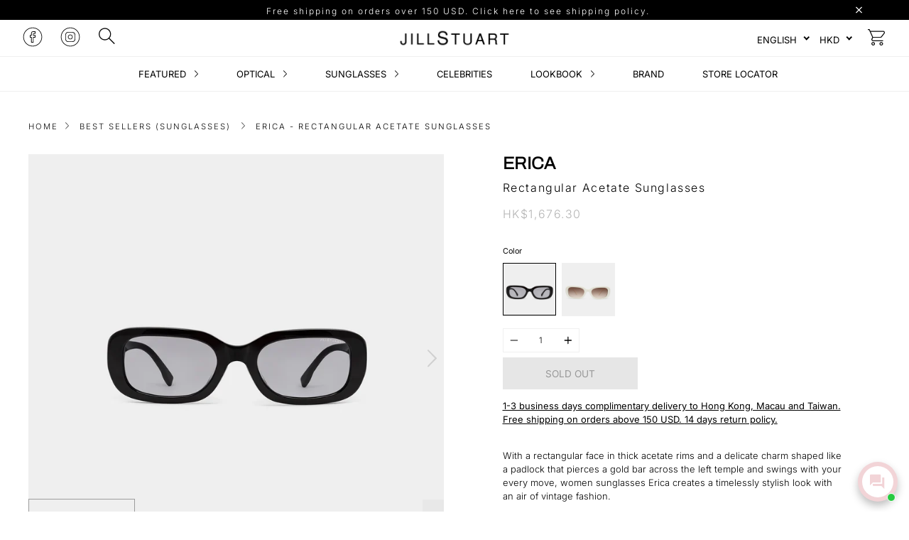

--- FILE ---
content_type: text/html; charset=utf-8
request_url: https://jillstuarteyes.com/products/erica-rectangular-acetate-sunglasses
body_size: 58175
content:

<!doctype html>
<!--[if IE 9]> <html class="ie9 no-js supports-no-cookies" lang="en"> <![endif]-->
<!--[if (gt IE 9)|!(IE)]><!--> <html class="no-js supports-no-cookies" lang="en"> <!--<![endif]-->
<head>
   <!-- Added by AVADA HelpCenter FAQs -->
   <script>
   window.AVADA_APP_FAQS_STATUS = window.AVADA_APP_FAQS_STATUS || {};
   window.AVADA_FAQ = window.AVADA_FAQS || {};
   window.AVADA_FAQ={"categories":[{"categoryId":"Ig6FG8WEspOQQQeCWWXg","icon":"cart","updatedAt":"2022-12-01T10:06:22.827Z","questions":[{"index":3,"published":true,"title":"Where do you ship?","questionId":"AchCSb4aJQlPKdfYsI8J","featured":true,"defaultQuestionId":3},{"published":true,"defaultQuestionId":2,"index":2,"featured":true,"questionId":"JgNQ4FiYe20pt1OY0GuV","title":"Can I track my order?"},{"defaultQuestionId":1,"index":1,"questionId":"LymlX3F1XKPrr0yf4sOR","published":true,"title":"Can I change my shipping address after my order has been placed?","featured":true}],"shopId":"kxlepqB6SeDN0YyKcEAV","featured":true,"createdAt":"2022-12-01T09:54:34.942Z","position":1,"question":"Order \u0026 Shipping","published":true,"defaultCategoryId":1,"index":1},{"categoryId":"w3nDBQhnD7wusYRtGZDt","position":2,"featured":true,"published":true,"index":1,"defaultCategoryId":2,"questions":[{"index":1,"published":true,"featured":true,"title":"What is your return policy?","questionId":"BpjPC8vf8m2mvkF6jbhT","defaultQuestionId":5},{"featured":true,"questionId":"sxjzn3hGQ23h0abmw8NE","defaultQuestionId":6,"title":"Can I exchange an item?","published":true,"index":2}],"question":"Exchange \u0026 Return","shopId":"kxlepqB6SeDN0YyKcEAV","createdAt":"2022-12-01T09:54:34.943Z","updatedAt":"2022-12-01T10:08:05.080Z","icon":"exchange"}],"faqPageSetting":{"faqPageCustomCss":"","theme":"light-faq-page","header":"Frequently Asked Questions","q\u0026aFont":"Roboto","description":"Got a question? We're here to answer!","categoryColor":"#3B3B3B","descriptionColor":"#A8A8A8","fontStore":[{"value":"Josefin+Sans","label":"Josefin Sans"},{"value":"Icons","label":"Icons"},{"label":"Quantico","value":"Quantico"},{"value":"Alegreya+Sans","label":"Alegreya Sans"},{"label":"Montserrat","value":"Montserrat"},{"value":"Oswald","label":"Oswald"}],"shopId":"kxlepqB6SeDN0YyKcEAV","fontFamily":"Roboto","answerTextColor":"#181A1B","answerBackgroundColor":"#FCFCFC","id":"BJw4kryosjwwhrPfhBzl","questionTextColor":"#181A1B","headerColor":"#181A1B","questionBackgroundColor":"#F6F6F6"},"questions":[{"defaultCategoryId":1,"createdAt":"2022-12-01T09:54:34.945Z","defaultQuestionId":3,"shopId":"kxlepqB6SeDN0YyKcEAV","categoryId":"Ig6FG8WEspOQQQeCWWXg","answer":"\u003cp\u003e\u003cspan style=\"font-family: Helvetica;\"\u003eWe ship to many destinations in APAC, including Mainland China, Hong Kong, Macau, Taiwan, Japan, South Korea, Singapore, Thailand, Vietnam, the Philippines, Malaysia, Thailand, Indonesia, Cambodia, Australia and New Zealand.\u003c\/span\u003e\u003c\/p\u003e\u003cp\u003e\u003cbr\u003e\u003c\/p\u003e\u003cp\u003e\u003cbr\u003e\u003c\/p\u003e\u003cp\u003e\u003cstrong\u003e\u003cu\u003eHong Kong\/Macau\/Mainland China\/Taiwan: \u003c\/u\u003e\u003c\/strong\u003eFree SF Express shipping\u003c\/p\u003e\u003cp\u003e\u003cbr\u003e\u003c\/p\u003e\u003cp\u003e\u003cstrong\u003e\u003cu\u003eOther APAC countries:\u003c\/u\u003e\u003c\/strong\u003e Fedex\/ DHL Express 25 USD express shipping or free for orders over 150 USD.\u003c\/p\u003e","question":"Where do you ship?","updatedAt":"2022-12-01T10:03:19.311Z","published":true,"featured":true,"questionId":"AchCSb4aJQlPKdfYsI8J"},{"createdAt":"2022-12-01T09:54:34.945Z","defaultCategoryId":2,"defaultQuestionId":5,"question":"What is your return policy?","shopId":"kxlepqB6SeDN0YyKcEAV","categoryId":"w3nDBQhnD7wusYRtGZDt","answer":"\u003cp\u003e\u003cspan style=\"font-family: Helvetica;\"\u003eYou may return unused products, complete with all original packaging, within 14 days of delivery. To proceed with a return, please open a Return Request on your JILLSTUART account and follow the instructions provided. You are responsible for the return shipping costs. See our\u0026nbsp;\u003c\/span\u003e\u003ca href=\"https:\/\/jillstuarteyes.myshopify.com\/pages\/return-exchange\" rel=\"noopener noreferrer\" target=\"_blank\" style=\"font-family: Helvetica;\"\u003eReturn \u0026amp; Exchange\u003c\/a\u003e\u003cspan style=\"font-family: Helvetica;\"\u003e\u0026nbsp;page for more details.\u003c\/span\u003e\u003c\/p\u003e\u003cp\u003e\u003cbr\u003e\u003c\/p\u003e\u003cp\u003e\u003cspan style=\"font-family: Helvetica;\"\u003eYou may also submit a return request at our\u0026nbsp;\u003c\/span\u003e\u003ca href=\"https:\/\/jillstuarteyes.returnscenter.com\/\" rel=\"noopener noreferrer\" target=\"_blank\" style=\"font-family: Helvetica;\"\u003eReturn Center\u003c\/a\u003e\u003cspan style=\"font-family: Helvetica;\"\u003e.\u003c\/span\u003e\u003c\/p\u003e\u003cp\u003e\u003cspan style=\"font-family: Helvetica;\"\u003eNote: Sale items discounted by 40% or more are non-returnable unless they are faulty or have quality issues. Gift cards are non-returnable and non-refundable.\u003c\/span\u003e\u003c\/p\u003e","updatedAt":"2022-12-01T10:07:38.516Z","published":true,"featured":true,"questionId":"BpjPC8vf8m2mvkF6jbhT"},{"createdAt":"2022-12-01T09:54:34.945Z","defaultCategoryId":1,"defaultQuestionId":2,"shopId":"kxlepqB6SeDN0YyKcEAV","categoryId":"Ig6FG8WEspOQQQeCWWXg","answer":"\u003cp\u003eOnce your order has been dispatched from our warehouse, you will receive a shipping confirmation email with a tracking number.\u003c\/p\u003e","question":"Can I track my order?","updatedAt":"2022-12-01T10:04:32.594Z","published":true,"featured":true,"questionId":"JgNQ4FiYe20pt1OY0GuV"},{"defaultCategoryId":1,"createdAt":"2022-12-01T09:54:34.944Z","defaultQuestionId":1,"shopId":"kxlepqB6SeDN0YyKcEAV","categoryId":"Ig6FG8WEspOQQQeCWWXg","question":"Can I change my shipping address after my order has been placed?","answer":"\u003cp\u003e\u003cspan style=\"font-family: Helvetica;\"\u003eThe shipping address cannot be changed after the order has been dispatched.\u0026nbsp;If you would like to change the shipping address of your order, please contact\u0026nbsp;\u003c\/span\u003e\u003ca href=\"mailto:jssupport@jillstuarteyes.com\" rel=\"noopener noreferrer\" target=\"_blank\" style=\"font-family: Helvetica;\"\u003eCustomer Support\u003c\/a\u003e\u003cspan style=\"font-family: Helvetica;\"\u003e\u0026nbsp;as soon as possible.\u003c\/span\u003e\u003c\/p\u003e","updatedAt":"2022-12-01T10:05:26.017Z","published":true,"featured":true,"questionId":"LymlX3F1XKPrr0yf4sOR"},{"createdAt":"2022-12-01T09:54:34.945Z","defaultCategoryId":2,"question":"Can I exchange an item?","defaultQuestionId":6,"shopId":"kxlepqB6SeDN0YyKcEAV","categoryId":"w3nDBQhnD7wusYRtGZDt","answer":"\u003cp\u003eInstead of a direct exchange, we offer a return and re-order policy for purchases through our online store. This entails returning your current product for\u0026nbsp;refund,\u0026nbsp;and placing a new order for the exchange product. Your current product has to be returned within 14 days (after the delivery of your order), in unused condition and with all the original packaging.\u003c\/p\u003e","updatedAt":"2022-12-01T10:08:04.571Z","published":true,"featured":true,"questionId":"sxjzn3hGQ23h0abmw8NE"}],"shop":{"disableWatermark":true,"plan":"free","email":"JSBrand@101studio.com"},"widgetSetting":{"contactForm":"https:\/\/jillstuarteyes.com\/pages\/help-contact-us","createdAt":"2022-12-01T09:54:36.098Z","isContactUs":true,"contactMassage":"","shopId":"kxlepqB6SeDN0YyKcEAV","hideOnMobile":false,"isCategory":false,"btnColor":"#FFF","customCss":"","btnPopupColor":"#f2d4d7","appCss":"","icon":"comment","isPhoneCall":false,"actionColor":"#54585a","isContactForm":true,"textFont":"Josefin+Sans","backBtnLabel":"Back","isFeaturedArticles":true,"description":"How can I help you?","textColor":"#1D1D1D","welcomeText":"Hi 👋","isOrderTracking":true,"isContactMessage":false,"theme":"light","id":"HG3dYQECDWTXyKlymIQ2","email":"JSBrand@101studio.com","shopifyDomain":"jillstuarteyes.myshopify.com","textBtnColor":"#1D1D1D","whatApp":"852","phoneCall":"85221958295","fontStore":[{"label":"Josefin Sans","value":"Josefin+Sans"},{"label":"Icons","value":"Icons"},{"value":"Quantico","label":"Quantico"},{"label":"Alegreya Sans","value":"Alegreya+Sans"},{"label":"Montserrat","value":"Montserrat"},{"value":"Oswald","label":"Oswald"}],"floatBtnLabel":"","isCustom":true,"isWhatApp":false,"floatBtnPosition":"bottom_right","brandColor":"#f2d4d7","contentTextFont":"Josefin+Sans","removeBranding":false}}
   window.AVADA_APP_FAQS_STATUS.shopId = 'kxlepqB6SeDN0YyKcEAV';
   window.AVADA_APP_FAQS_STATUS.statusFAQOnWidget = true;
 </script>
   <!-- /Added by AVADA HelpCenter FAQs -->
 
  <meta charset="UTF-8">
  <meta http-equiv="X-UA-Compatible" content="IE=edge,chrome=1">
  <meta name="viewport" content="width=device-width, initial-scale=1.0">
  <meta name="theme-color" content="#d0cbcb">
  <link rel="canonical" href="https://jillstuarteyes.com/products/erica-rectangular-acetate-sunglasses">

<!-- Google tag (gtag.js) -->
<script async src="https://www.googletagmanager.com/gtag/js?id=G-91H2GMVDJ3"></script>
<script>
  window.dataLayer = window.dataLayer || [];
  function gtag(){dataLayer.push(arguments);}
  gtag('js', new Date());

  gtag('config', 'G-91H2GMVDJ3');
</script>

  
    <link rel="shortcut icon" href="//jillstuarteyes.com/cdn/shop/files/JS_website_icon-03_ece43a44-55d9-486b-80ac-93e3ae014d3e_32x32.png?v=1613791062" type="image/png" />
  

  <link href="//jillstuarteyes.com/cdn/shop/t/129/assets/cust-product-grid-item.css?v=31305633755249970701760604642" rel="stylesheet" type="text/css" media="all" />

  
  <title>
    Erica | Rectangular Acetate Sunglasses | JILLSTUART Eyewear
    
    
    
  </title>

  
    <meta name="description" content="With a rectangular face in thick acetate rims and a delicate charm shaped like a padlock that pierces a gold bar across the left temple and swings with your every move, women sunglasses Erica creates a timelessly stylish look with an air of vintage fashion.">
  

  <!-- /snippets/social-meta.liquid --><meta property="og:site_name" content="JILLSTUART Eyewear">
<meta property="og:url" content="https://jillstuarteyes.com/products/erica-rectangular-acetate-sunglasses">
<meta property="og:title" content="ERICA - Rectangular Acetate Sunglasses">
<meta property="og:type" content="product">
<meta property="og:description" content="With a rectangular face in thick acetate rims and a delicate charm shaped like a padlock that pierces a gold bar across the left temple and swings with your every move, women sunglasses Erica creates a timelessly stylish look with an air of vintage fashion."><meta property="og:price:amount" content="215.00">
  <meta property="og:price:currency" content="USD">
      <meta property="og:image" content="http://jillstuarteyes.com/cdn/shop/products/JS20058-C01-2.jpg?v=1681355931">
      <meta property="og:image:secure_url" content="https://jillstuarteyes.com/cdn/shop/products/JS20058-C01-2.jpg?v=1681355931">
      <meta property="og:image:height" content="2000">
      <meta property="og:image:width" content="2000">
      <meta property="og:image" content="http://jillstuarteyes.com/cdn/shop/products/JS20058-C01-1.jpg?v=1681355931">
      <meta property="og:image:secure_url" content="https://jillstuarteyes.com/cdn/shop/products/JS20058-C01-1.jpg?v=1681355931">
      <meta property="og:image:height" content="2000">
      <meta property="og:image:width" content="2000">
      <meta property="og:image" content="http://jillstuarteyes.com/cdn/shop/products/JS20058-C01-3.jpg?v=1681355931">
      <meta property="og:image:secure_url" content="https://jillstuarteyes.com/cdn/shop/products/JS20058-C01-3.jpg?v=1681355931">
      <meta property="og:image:height" content="2000">
      <meta property="og:image:width" content="2000">


<meta name="twitter:site" content="@">
<meta name="twitter:card" content="summary_large_image">
<meta name="twitter:title" content="ERICA - Rectangular Acetate Sunglasses">
<meta name="twitter:description" content="With a rectangular face in thick acetate rims and a delicate charm shaped like a padlock that pierces a gold bar across the left temple and swings with your every move, women sunglasses Erica creates a timelessly stylish look with an air of vintage fashion.">


  <link href="//jillstuarteyes.com/cdn/shop/t/129/assets/theme.scss.css?v=88995946489167429151763711499" rel="stylesheet" type="text/css" media="all" />

  <script>
    document.documentElement.className = document.documentElement.className.replace('no-js', 'js');

    window.theme = {
      routes: {
        assets: "//jillstuarteyes.com/cdn/shop/t/129/assets/",
        product_recommendations_url: '/recommendations/products',
        search_url: '/search'
      },
      strings: {
        addToCart: "Add to Cart",
        soldOut: "Sold Out",
        preOrder: "Pre-order",
        unavailable: "Unavailable"
      },
      moneyFormat: "\u003cspan class=\"money\"\u003e${{amount}}\u003c\/span\u003e",
      info: {
        name: 'broadcast'
      },
      version: '1.6.3'
    };
  </script>

  

  <!--[if (gt IE 9)|!(IE)]><!--><script src="//jillstuarteyes.com/cdn/shop/t/129/assets/head.js?v=48878924364971023461759374781"></script><!--<![endif]-->
  <!--[if lt IE 9]><script src="//jillstuarteyes.com/cdn/shop/t/129/assets/head.js?v=48878924364971023461759374781"></script><![endif]-->

  <!--[if (gt IE 9)|!(IE)]><!--><script src="//jillstuarteyes.com/cdn/shop/t/129/assets/theme.js?v=160438155296276325391761655974" defer="defer"></script><!--<![endif]-->
  <!--[if lt IE 9]><script src="//jillstuarteyes.com/cdn/shop/t/129/assets/theme.js?v=160438155296276325391761655974"></script><![endif]-->

  <script>window.nfecShopVersion = '1668119608';window.nfecJsVersion = '449394';window.nfecCVersion = 72307</script><script>window.performance && window.performance.mark && window.performance.mark('shopify.content_for_header.start');</script><meta name="google-site-verification" content="KGHaaPxFCaAy7rv4XnJC8UqEPc1LOCvaYKPGCQK9J_E">
<meta name="facebook-domain-verification" content="smjb2pchvf2qbgn88eydjf0ei5gqji">
<meta id="shopify-digital-wallet" name="shopify-digital-wallet" content="/43350130841/digital_wallets/dialog">
<meta name="shopify-checkout-api-token" content="658c904b955ed6017c0e66f3e290c084">
<meta id="in-context-paypal-metadata" data-shop-id="43350130841" data-venmo-supported="false" data-environment="production" data-locale="en_US" data-paypal-v4="true" data-currency="USD">
<link rel="alternate" hreflang="x-default" href="https://jillstuarteyes.com/products/erica-rectangular-acetate-sunglasses">
<link rel="alternate" hreflang="en" href="https://jillstuarteyes.com/products/erica-rectangular-acetate-sunglasses">
<link rel="alternate" hreflang="en-AU" href="https://zh-tw.jillstuarteyes.com/products/erica-rectangular-acetate-sunglasses">
<link rel="alternate" hreflang="zh-Hant-AU" href="https://zh-tw.jillstuarteyes.com/zh-tw/products/erica-rectangular-acetate-sunglasses">
<link rel="alternate" hreflang="en-CN" href="https://zh-tw.jillstuarteyes.com/products/erica-rectangular-acetate-sunglasses">
<link rel="alternate" hreflang="zh-Hant-CN" href="https://zh-tw.jillstuarteyes.com/zh-tw/products/erica-rectangular-acetate-sunglasses">
<link rel="alternate" hreflang="en-HK" href="https://zh-tw.jillstuarteyes.com/products/erica-rectangular-acetate-sunglasses">
<link rel="alternate" hreflang="zh-Hant-HK" href="https://zh-tw.jillstuarteyes.com/zh-tw/products/erica-rectangular-acetate-sunglasses">
<link rel="alternate" hreflang="en-ID" href="https://zh-tw.jillstuarteyes.com/products/erica-rectangular-acetate-sunglasses">
<link rel="alternate" hreflang="zh-Hant-ID" href="https://zh-tw.jillstuarteyes.com/zh-tw/products/erica-rectangular-acetate-sunglasses">
<link rel="alternate" hreflang="en-JP" href="https://zh-tw.jillstuarteyes.com/products/erica-rectangular-acetate-sunglasses">
<link rel="alternate" hreflang="zh-Hant-JP" href="https://zh-tw.jillstuarteyes.com/zh-tw/products/erica-rectangular-acetate-sunglasses">
<link rel="alternate" hreflang="en-KH" href="https://zh-tw.jillstuarteyes.com/products/erica-rectangular-acetate-sunglasses">
<link rel="alternate" hreflang="zh-Hant-KH" href="https://zh-tw.jillstuarteyes.com/zh-tw/products/erica-rectangular-acetate-sunglasses">
<link rel="alternate" hreflang="en-KR" href="https://zh-tw.jillstuarteyes.com/products/erica-rectangular-acetate-sunglasses">
<link rel="alternate" hreflang="zh-Hant-KR" href="https://zh-tw.jillstuarteyes.com/zh-tw/products/erica-rectangular-acetate-sunglasses">
<link rel="alternate" hreflang="en-MO" href="https://zh-tw.jillstuarteyes.com/products/erica-rectangular-acetate-sunglasses">
<link rel="alternate" hreflang="zh-Hant-MO" href="https://zh-tw.jillstuarteyes.com/zh-tw/products/erica-rectangular-acetate-sunglasses">
<link rel="alternate" hreflang="en-MY" href="https://zh-tw.jillstuarteyes.com/products/erica-rectangular-acetate-sunglasses">
<link rel="alternate" hreflang="zh-Hant-MY" href="https://zh-tw.jillstuarteyes.com/zh-tw/products/erica-rectangular-acetate-sunglasses">
<link rel="alternate" hreflang="en-NZ" href="https://zh-tw.jillstuarteyes.com/products/erica-rectangular-acetate-sunglasses">
<link rel="alternate" hreflang="zh-Hant-NZ" href="https://zh-tw.jillstuarteyes.com/zh-tw/products/erica-rectangular-acetate-sunglasses">
<link rel="alternate" hreflang="en-PH" href="https://zh-tw.jillstuarteyes.com/products/erica-rectangular-acetate-sunglasses">
<link rel="alternate" hreflang="zh-Hant-PH" href="https://zh-tw.jillstuarteyes.com/zh-tw/products/erica-rectangular-acetate-sunglasses">
<link rel="alternate" hreflang="en-SG" href="https://zh-tw.jillstuarteyes.com/products/erica-rectangular-acetate-sunglasses">
<link rel="alternate" hreflang="zh-Hant-SG" href="https://zh-tw.jillstuarteyes.com/zh-tw/products/erica-rectangular-acetate-sunglasses">
<link rel="alternate" hreflang="en-TH" href="https://zh-tw.jillstuarteyes.com/products/erica-rectangular-acetate-sunglasses">
<link rel="alternate" hreflang="zh-Hant-TH" href="https://zh-tw.jillstuarteyes.com/zh-tw/products/erica-rectangular-acetate-sunglasses">
<link rel="alternate" hreflang="en-TW" href="https://zh-tw.jillstuarteyes.com/products/erica-rectangular-acetate-sunglasses">
<link rel="alternate" hreflang="zh-Hant-TW" href="https://zh-tw.jillstuarteyes.com/zh-tw/products/erica-rectangular-acetate-sunglasses">
<link rel="alternate" hreflang="en-VN" href="https://zh-tw.jillstuarteyes.com/products/erica-rectangular-acetate-sunglasses">
<link rel="alternate" hreflang="zh-Hant-VN" href="https://zh-tw.jillstuarteyes.com/zh-tw/products/erica-rectangular-acetate-sunglasses">
<link rel="alternate" type="application/json+oembed" href="https://jillstuarteyes.com/products/erica-rectangular-acetate-sunglasses.oembed">
<script async="async" src="/checkouts/internal/preloads.js?locale=en-US"></script>
<script id="shopify-features" type="application/json">{"accessToken":"658c904b955ed6017c0e66f3e290c084","betas":["rich-media-storefront-analytics"],"domain":"jillstuarteyes.com","predictiveSearch":true,"shopId":43350130841,"locale":"en"}</script>
<script>var Shopify = Shopify || {};
Shopify.shop = "jillstuarteyes.myshopify.com";
Shopify.locale = "en";
Shopify.currency = {"active":"USD","rate":"1.0"};
Shopify.country = "US";
Shopify.theme = {"name":"[1.6.0]JS + new-homepage","id":153123651829,"schema_name":"Broadcast","schema_version":"1.6.3","theme_store_id":null,"role":"main"};
Shopify.theme.handle = "null";
Shopify.theme.style = {"id":null,"handle":null};
Shopify.cdnHost = "jillstuarteyes.com/cdn";
Shopify.routes = Shopify.routes || {};
Shopify.routes.root = "/";</script>
<script type="module">!function(o){(o.Shopify=o.Shopify||{}).modules=!0}(window);</script>
<script>!function(o){function n(){var o=[];function n(){o.push(Array.prototype.slice.apply(arguments))}return n.q=o,n}var t=o.Shopify=o.Shopify||{};t.loadFeatures=n(),t.autoloadFeatures=n()}(window);</script>
<script id="shop-js-analytics" type="application/json">{"pageType":"product"}</script>
<script defer="defer" async type="module" src="//jillstuarteyes.com/cdn/shopifycloud/shop-js/modules/v2/client.init-shop-cart-sync_BdyHc3Nr.en.esm.js"></script>
<script defer="defer" async type="module" src="//jillstuarteyes.com/cdn/shopifycloud/shop-js/modules/v2/chunk.common_Daul8nwZ.esm.js"></script>
<script type="module">
  await import("//jillstuarteyes.com/cdn/shopifycloud/shop-js/modules/v2/client.init-shop-cart-sync_BdyHc3Nr.en.esm.js");
await import("//jillstuarteyes.com/cdn/shopifycloud/shop-js/modules/v2/chunk.common_Daul8nwZ.esm.js");

  window.Shopify.SignInWithShop?.initShopCartSync?.({"fedCMEnabled":true,"windoidEnabled":true});

</script>
<script>(function() {
  var isLoaded = false;
  function asyncLoad() {
    if (isLoaded) return;
    isLoaded = true;
    var urls = ["https:\/\/cdnv2.zoomifi.com\/start.js?v=55363\u0026shop=jillstuarteyes.myshopify.com","https:\/\/cdnv2.zoomifi.com\/start.js?v=55363\u0026shop=jillstuarteyes.myshopify.com","https:\/\/admin.revenuehunt.com\/embed.js?shop=jillstuarteyes.myshopify.com","https:\/\/cdn.hextom.com\/js\/eventpromotionbar.js?shop=jillstuarteyes.myshopify.com","https:\/\/xchangeable.zoomifi.com\/bundle.js?v=55363\u0026shop=jillstuarteyes.myshopify.com"];
    for (var i = 0; i < urls.length; i++) {
      var s = document.createElement('script');
      s.type = 'text/javascript';
      s.async = true;
      s.src = urls[i];
      var x = document.getElementsByTagName('script')[0];
      x.parentNode.insertBefore(s, x);
    }
  };
  if(window.attachEvent) {
    window.attachEvent('onload', asyncLoad);
  } else {
    window.addEventListener('load', asyncLoad, false);
  }
})();</script>
<script id="__st">var __st={"a":43350130841,"offset":28800,"reqid":"003cce9e-9eb8-45d1-b298-27ce3ac6bb63-1768945723","pageurl":"jillstuarteyes.com\/products\/erica-rectangular-acetate-sunglasses","u":"7fa9242254bd","p":"product","rtyp":"product","rid":8013333496053};</script>
<script>window.ShopifyPaypalV4VisibilityTracking = true;</script>
<script id="captcha-bootstrap">!function(){'use strict';const t='contact',e='account',n='new_comment',o=[[t,t],['blogs',n],['comments',n],[t,'customer']],c=[[e,'customer_login'],[e,'guest_login'],[e,'recover_customer_password'],[e,'create_customer']],r=t=>t.map((([t,e])=>`form[action*='/${t}']:not([data-nocaptcha='true']) input[name='form_type'][value='${e}']`)).join(','),a=t=>()=>t?[...document.querySelectorAll(t)].map((t=>t.form)):[];function s(){const t=[...o],e=r(t);return a(e)}const i='password',u='form_key',d=['recaptcha-v3-token','g-recaptcha-response','h-captcha-response',i],f=()=>{try{return window.sessionStorage}catch{return}},m='__shopify_v',_=t=>t.elements[u];function p(t,e,n=!1){try{const o=window.sessionStorage,c=JSON.parse(o.getItem(e)),{data:r}=function(t){const{data:e,action:n}=t;return t[m]||n?{data:e,action:n}:{data:t,action:n}}(c);for(const[e,n]of Object.entries(r))t.elements[e]&&(t.elements[e].value=n);n&&o.removeItem(e)}catch(o){console.error('form repopulation failed',{error:o})}}const l='form_type',E='cptcha';function T(t){t.dataset[E]=!0}const w=window,h=w.document,L='Shopify',v='ce_forms',y='captcha';let A=!1;((t,e)=>{const n=(g='f06e6c50-85a8-45c8-87d0-21a2b65856fe',I='https://cdn.shopify.com/shopifycloud/storefront-forms-hcaptcha/ce_storefront_forms_captcha_hcaptcha.v1.5.2.iife.js',D={infoText:'Protected by hCaptcha',privacyText:'Privacy',termsText:'Terms'},(t,e,n)=>{const o=w[L][v],c=o.bindForm;if(c)return c(t,g,e,D).then(n);var r;o.q.push([[t,g,e,D],n]),r=I,A||(h.body.append(Object.assign(h.createElement('script'),{id:'captcha-provider',async:!0,src:r})),A=!0)});var g,I,D;w[L]=w[L]||{},w[L][v]=w[L][v]||{},w[L][v].q=[],w[L][y]=w[L][y]||{},w[L][y].protect=function(t,e){n(t,void 0,e),T(t)},Object.freeze(w[L][y]),function(t,e,n,w,h,L){const[v,y,A,g]=function(t,e,n){const i=e?o:[],u=t?c:[],d=[...i,...u],f=r(d),m=r(i),_=r(d.filter((([t,e])=>n.includes(e))));return[a(f),a(m),a(_),s()]}(w,h,L),I=t=>{const e=t.target;return e instanceof HTMLFormElement?e:e&&e.form},D=t=>v().includes(t);t.addEventListener('submit',(t=>{const e=I(t);if(!e)return;const n=D(e)&&!e.dataset.hcaptchaBound&&!e.dataset.recaptchaBound,o=_(e),c=g().includes(e)&&(!o||!o.value);(n||c)&&t.preventDefault(),c&&!n&&(function(t){try{if(!f())return;!function(t){const e=f();if(!e)return;const n=_(t);if(!n)return;const o=n.value;o&&e.removeItem(o)}(t);const e=Array.from(Array(32),(()=>Math.random().toString(36)[2])).join('');!function(t,e){_(t)||t.append(Object.assign(document.createElement('input'),{type:'hidden',name:u})),t.elements[u].value=e}(t,e),function(t,e){const n=f();if(!n)return;const o=[...t.querySelectorAll(`input[type='${i}']`)].map((({name:t})=>t)),c=[...d,...o],r={};for(const[a,s]of new FormData(t).entries())c.includes(a)||(r[a]=s);n.setItem(e,JSON.stringify({[m]:1,action:t.action,data:r}))}(t,e)}catch(e){console.error('failed to persist form',e)}}(e),e.submit())}));const S=(t,e)=>{t&&!t.dataset[E]&&(n(t,e.some((e=>e===t))),T(t))};for(const o of['focusin','change'])t.addEventListener(o,(t=>{const e=I(t);D(e)&&S(e,y())}));const B=e.get('form_key'),M=e.get(l),P=B&&M;t.addEventListener('DOMContentLoaded',(()=>{const t=y();if(P)for(const e of t)e.elements[l].value===M&&p(e,B);[...new Set([...A(),...v().filter((t=>'true'===t.dataset.shopifyCaptcha))])].forEach((e=>S(e,t)))}))}(h,new URLSearchParams(w.location.search),n,t,e,['guest_login'])})(!0,!0)}();</script>
<script integrity="sha256-4kQ18oKyAcykRKYeNunJcIwy7WH5gtpwJnB7kiuLZ1E=" data-source-attribution="shopify.loadfeatures" defer="defer" src="//jillstuarteyes.com/cdn/shopifycloud/storefront/assets/storefront/load_feature-a0a9edcb.js" crossorigin="anonymous"></script>
<script data-source-attribution="shopify.dynamic_checkout.dynamic.init">var Shopify=Shopify||{};Shopify.PaymentButton=Shopify.PaymentButton||{isStorefrontPortableWallets:!0,init:function(){window.Shopify.PaymentButton.init=function(){};var t=document.createElement("script");t.src="https://jillstuarteyes.com/cdn/shopifycloud/portable-wallets/latest/portable-wallets.en.js",t.type="module",document.head.appendChild(t)}};
</script>
<script data-source-attribution="shopify.dynamic_checkout.buyer_consent">
  function portableWalletsHideBuyerConsent(e){var t=document.getElementById("shopify-buyer-consent"),n=document.getElementById("shopify-subscription-policy-button");t&&n&&(t.classList.add("hidden"),t.setAttribute("aria-hidden","true"),n.removeEventListener("click",e))}function portableWalletsShowBuyerConsent(e){var t=document.getElementById("shopify-buyer-consent"),n=document.getElementById("shopify-subscription-policy-button");t&&n&&(t.classList.remove("hidden"),t.removeAttribute("aria-hidden"),n.addEventListener("click",e))}window.Shopify?.PaymentButton&&(window.Shopify.PaymentButton.hideBuyerConsent=portableWalletsHideBuyerConsent,window.Shopify.PaymentButton.showBuyerConsent=portableWalletsShowBuyerConsent);
</script>
<script data-source-attribution="shopify.dynamic_checkout.cart.bootstrap">document.addEventListener("DOMContentLoaded",(function(){function t(){return document.querySelector("shopify-accelerated-checkout-cart, shopify-accelerated-checkout")}if(t())Shopify.PaymentButton.init();else{new MutationObserver((function(e,n){t()&&(Shopify.PaymentButton.init(),n.disconnect())})).observe(document.body,{childList:!0,subtree:!0})}}));
</script>
<link id="shopify-accelerated-checkout-styles" rel="stylesheet" media="screen" href="https://jillstuarteyes.com/cdn/shopifycloud/portable-wallets/latest/accelerated-checkout-backwards-compat.css" crossorigin="anonymous">
<style id="shopify-accelerated-checkout-cart">
        #shopify-buyer-consent {
  margin-top: 1em;
  display: inline-block;
  width: 100%;
}

#shopify-buyer-consent.hidden {
  display: none;
}

#shopify-subscription-policy-button {
  background: none;
  border: none;
  padding: 0;
  text-decoration: underline;
  font-size: inherit;
  cursor: pointer;
}

#shopify-subscription-policy-button::before {
  box-shadow: none;
}

      </style>

<script>window.performance && window.performance.mark && window.performance.mark('shopify.content_for_header.end');</script>


  <!-- "snippets/shogun-head.liquid" was not rendered, the associated app was uninstalled -->

                  <script>
              if (typeof BSS_PL == 'undefined') {
                  var BSS_PL = {};
              }
              BSS_PL.customerTags = 'null'
              BSS_PL.configData = [];
              BSS_PL.storeId = 3599;
              BSS_PL.currentPlan = "false";
              </script>
          

  <link href="//jillstuarteyes.com/cdn/shop/t/129/assets/scm-product-label.css?v=48058496397791814391759374782" rel="stylesheet" type="text/css" media="all" />


<script>
if ((typeof SECOMAPP) == 'undefined') {
    var SECOMAPP = {};
}
if ((typeof SECOMAPP.pl) == 'undefined') {
    SECOMAPP.pl = {};
}

    SECOMAPP.pl.piRegex='.product-single__photos';




    SECOMAPP.pl.pisRegex='.product-item .product-link';




    SECOMAPP.pl.lpsPath='.product-item__image';


SECOMAPP.page = 'product';
SECOMAPP.pl.product = {
    id: 8013333496053,
    published_at: "2023-03-02 18:31:21 +0800",
    price: 21500,  
    tags: ["100UV","2022-abc","Black","brown-lenses","COLLECTION_Lock It In","gradient","gray-lenses","grey-lenses","MATERIAL_Acetate","PRICE_$215USD","rectangular","SHAPE_Rectangular","sun-collection","sunglasses"], 
    variants: [  {
        id: 43690871521525,
        price: 21500  ,
        inventory_quantity: 0  ,
        inventory_management: 'shopify'  ,
        weight: 0  ,
        sku: 'JS20058-C01-55'  } ,
         {
        id: 43690871554293,
        price: 21500  ,
        inventory_quantity: 0  ,
        inventory_management: 'shopify'  ,
        weight: 0  ,
        sku: 'JS20058-C02-55'  } 
        
    ],
    collections: [  225081393305,  238145732761,  446822088949,  242470387865,  276479738009,  ]
};
</script>



    
         <script src="//jillstuarteyes.com/cdn/shop/t/129/assets/scm-product-label.js?v=40617866861671248591759374782" type="text/javascript"></script>
    



<script>window.__pagefly_analytics_settings__={"acceptTracking":false};</script>
  <meta name="facebook-domain-verification" content="vrrus3qhzc4pcqnokhuwnhkp96vfmy" />

<!-- Hotjar Tracking Code for https://jillstuarteyes.com/ -->
<script>
    (function(h,o,t,j,a,r){
        h.hj=h.hj||function(){(h.hj.q=h.hj.q||[]).push(arguments)};
        h._hjSettings={hjid:2529784,hjsv:6};
        a=o.getElementsByTagName('head')[0];
        r=o.createElement('script');r.async=1;
        r.src=t+h._hjSettings.hjid+j+h._hjSettings.hjsv;
        a.appendChild(r);
    })(window,document,'https://static.hotjar.com/c/hotjar-','.js?sv=');
</script>



  <script src="https://cdnjs.cloudflare.com/ajax/libs/slick-carousel/1.8.1/slick.min.js" integrity="sha512-XtmMtDEcNz2j7ekrtHvOVR4iwwaD6o/FUJe6+Zq+HgcCsk3kj4uSQQR8weQ2QVj1o0Pk6PwYLohm206ZzNfubg==" crossorigin="anonymous" referrerpolicy="no-referrer"></script>
  <link rel="stylesheet" href="https://cdnjs.cloudflare.com/ajax/libs/slick-carousel/1.8.1/slick.min.css" integrity="sha512-yHknP1/AwR+yx26cB1y0cjvQUMvEa2PFzt1c9LlS4pRQ5NOTZFWbhBig+X9G9eYW/8m0/4OXNx8pxJ6z57x0dw==" crossorigin="anonymous" referrerpolicy="no-referrer" />
  <link rel="stylesheet" href="https://cdnjs.cloudflare.com/ajax/libs/slick-carousel/1.8.1/slick-theme.min.css" integrity="sha512-17EgCFERpgZKcm0j0fEq1YCJuyAWdz9KUtv1EjVuaOz8pDnh/0nZxmU6BBXwaaxqoi9PQXnRWqlcDB027hgv9A==" crossorigin="anonymous" referrerpolicy="no-referrer" />




<!-- BEGIN app block: shopify://apps/klaviyo-email-marketing-sms/blocks/klaviyo-onsite-embed/2632fe16-c075-4321-a88b-50b567f42507 -->












  <script async src="https://static.klaviyo.com/onsite/js/VVT8ev/klaviyo.js?company_id=VVT8ev"></script>
  <script>!function(){if(!window.klaviyo){window._klOnsite=window._klOnsite||[];try{window.klaviyo=new Proxy({},{get:function(n,i){return"push"===i?function(){var n;(n=window._klOnsite).push.apply(n,arguments)}:function(){for(var n=arguments.length,o=new Array(n),w=0;w<n;w++)o[w]=arguments[w];var t="function"==typeof o[o.length-1]?o.pop():void 0,e=new Promise((function(n){window._klOnsite.push([i].concat(o,[function(i){t&&t(i),n(i)}]))}));return e}}})}catch(n){window.klaviyo=window.klaviyo||[],window.klaviyo.push=function(){var n;(n=window._klOnsite).push.apply(n,arguments)}}}}();</script>

  
    <script id="viewed_product">
      if (item == null) {
        var _learnq = _learnq || [];

        var MetafieldReviews = null
        var MetafieldYotpoRating = null
        var MetafieldYotpoCount = null
        var MetafieldLooxRating = null
        var MetafieldLooxCount = null
        var okendoProduct = null
        var okendoProductReviewCount = null
        var okendoProductReviewAverageValue = null
        try {
          // The following fields are used for Customer Hub recently viewed in order to add reviews.
          // This information is not part of __kla_viewed. Instead, it is part of __kla_viewed_reviewed_items
          MetafieldReviews = {};
          MetafieldYotpoRating = null
          MetafieldYotpoCount = null
          MetafieldLooxRating = null
          MetafieldLooxCount = null

          okendoProduct = null
          // If the okendo metafield is not legacy, it will error, which then requires the new json formatted data
          if (okendoProduct && 'error' in okendoProduct) {
            okendoProduct = null
          }
          okendoProductReviewCount = okendoProduct ? okendoProduct.reviewCount : null
          okendoProductReviewAverageValue = okendoProduct ? okendoProduct.reviewAverageValue : null
        } catch (error) {
          console.error('Error in Klaviyo onsite reviews tracking:', error);
        }

        var item = {
          Name: "ERICA - Rectangular Acetate Sunglasses",
          ProductID: 8013333496053,
          Categories: ["All Products","BEST SELLERS (SUNGLASSES)","LOCK IT IN","NEW ARRIVALS","SUNGLASSES"],
          ImageURL: "https://jillstuarteyes.com/cdn/shop/products/JS20058-C01-2_grande.jpg?v=1681355931",
          URL: "https://jillstuarteyes.com/products/erica-rectangular-acetate-sunglasses",
          Brand: "JILLSTUART Eyewear",
          Price: "$215.00",
          Value: "215.00",
          CompareAtPrice: "$0.00"
        };
        _learnq.push(['track', 'Viewed Product', item]);
        _learnq.push(['trackViewedItem', {
          Title: item.Name,
          ItemId: item.ProductID,
          Categories: item.Categories,
          ImageUrl: item.ImageURL,
          Url: item.URL,
          Metadata: {
            Brand: item.Brand,
            Price: item.Price,
            Value: item.Value,
            CompareAtPrice: item.CompareAtPrice
          },
          metafields:{
            reviews: MetafieldReviews,
            yotpo:{
              rating: MetafieldYotpoRating,
              count: MetafieldYotpoCount,
            },
            loox:{
              rating: MetafieldLooxRating,
              count: MetafieldLooxCount,
            },
            okendo: {
              rating: okendoProductReviewAverageValue,
              count: okendoProductReviewCount,
            }
          }
        }]);
      }
    </script>
  




  <script>
    window.klaviyoReviewsProductDesignMode = false
  </script>







<!-- END app block --><!-- BEGIN app block: shopify://apps/pagefly-page-builder/blocks/app-embed/83e179f7-59a0-4589-8c66-c0dddf959200 -->

<!-- BEGIN app snippet: pagefly-cro-ab-testing-main -->







<script>
  ;(function () {
    const url = new URL(window.location)
    const viewParam = url.searchParams.get('view')
    if (viewParam && viewParam.includes('variant-pf-')) {
      url.searchParams.set('pf_v', viewParam)
      url.searchParams.delete('view')
      window.history.replaceState({}, '', url)
    }
  })()
</script>



<script type='module'>
  
  window.PAGEFLY_CRO = window.PAGEFLY_CRO || {}

  window.PAGEFLY_CRO['data_debug'] = {
    original_template_suffix: "all_products",
    allow_ab_test: false,
    ab_test_start_time: 0,
    ab_test_end_time: 0,
    today_date_time: 1768945723000,
  }
  window.PAGEFLY_CRO['GA4'] = { enabled: false}
</script>

<!-- END app snippet -->








  <script src='https://cdn.shopify.com/extensions/019bb4f9-aed6-78a3-be91-e9d44663e6bf/pagefly-page-builder-215/assets/pagefly-helper.js' defer='defer'></script>

  <script src='https://cdn.shopify.com/extensions/019bb4f9-aed6-78a3-be91-e9d44663e6bf/pagefly-page-builder-215/assets/pagefly-general-helper.js' defer='defer'></script>

  <script src='https://cdn.shopify.com/extensions/019bb4f9-aed6-78a3-be91-e9d44663e6bf/pagefly-page-builder-215/assets/pagefly-snap-slider.js' defer='defer'></script>

  <script src='https://cdn.shopify.com/extensions/019bb4f9-aed6-78a3-be91-e9d44663e6bf/pagefly-page-builder-215/assets/pagefly-slideshow-v3.js' defer='defer'></script>

  <script src='https://cdn.shopify.com/extensions/019bb4f9-aed6-78a3-be91-e9d44663e6bf/pagefly-page-builder-215/assets/pagefly-slideshow-v4.js' defer='defer'></script>

  <script src='https://cdn.shopify.com/extensions/019bb4f9-aed6-78a3-be91-e9d44663e6bf/pagefly-page-builder-215/assets/pagefly-glider.js' defer='defer'></script>

  <script src='https://cdn.shopify.com/extensions/019bb4f9-aed6-78a3-be91-e9d44663e6bf/pagefly-page-builder-215/assets/pagefly-slideshow-v1-v2.js' defer='defer'></script>

  <script src='https://cdn.shopify.com/extensions/019bb4f9-aed6-78a3-be91-e9d44663e6bf/pagefly-page-builder-215/assets/pagefly-product-media.js' defer='defer'></script>

  <script src='https://cdn.shopify.com/extensions/019bb4f9-aed6-78a3-be91-e9d44663e6bf/pagefly-page-builder-215/assets/pagefly-product.js' defer='defer'></script>


<script id='pagefly-helper-data' type='application/json'>
  {
    "page_optimization": {
      "assets_prefetching": false
    },
    "elements_asset_mapper": {
      "Accordion": "https://cdn.shopify.com/extensions/019bb4f9-aed6-78a3-be91-e9d44663e6bf/pagefly-page-builder-215/assets/pagefly-accordion.js",
      "Accordion3": "https://cdn.shopify.com/extensions/019bb4f9-aed6-78a3-be91-e9d44663e6bf/pagefly-page-builder-215/assets/pagefly-accordion3.js",
      "CountDown": "https://cdn.shopify.com/extensions/019bb4f9-aed6-78a3-be91-e9d44663e6bf/pagefly-page-builder-215/assets/pagefly-countdown.js",
      "GMap1": "https://cdn.shopify.com/extensions/019bb4f9-aed6-78a3-be91-e9d44663e6bf/pagefly-page-builder-215/assets/pagefly-gmap.js",
      "GMap2": "https://cdn.shopify.com/extensions/019bb4f9-aed6-78a3-be91-e9d44663e6bf/pagefly-page-builder-215/assets/pagefly-gmap.js",
      "GMapBasicV2": "https://cdn.shopify.com/extensions/019bb4f9-aed6-78a3-be91-e9d44663e6bf/pagefly-page-builder-215/assets/pagefly-gmap.js",
      "GMapAdvancedV2": "https://cdn.shopify.com/extensions/019bb4f9-aed6-78a3-be91-e9d44663e6bf/pagefly-page-builder-215/assets/pagefly-gmap.js",
      "HTML.Video": "https://cdn.shopify.com/extensions/019bb4f9-aed6-78a3-be91-e9d44663e6bf/pagefly-page-builder-215/assets/pagefly-htmlvideo.js",
      "HTML.Video2": "https://cdn.shopify.com/extensions/019bb4f9-aed6-78a3-be91-e9d44663e6bf/pagefly-page-builder-215/assets/pagefly-htmlvideo2.js",
      "HTML.Video3": "https://cdn.shopify.com/extensions/019bb4f9-aed6-78a3-be91-e9d44663e6bf/pagefly-page-builder-215/assets/pagefly-htmlvideo2.js",
      "BackgroundVideo": "https://cdn.shopify.com/extensions/019bb4f9-aed6-78a3-be91-e9d44663e6bf/pagefly-page-builder-215/assets/pagefly-htmlvideo2.js",
      "Instagram": "https://cdn.shopify.com/extensions/019bb4f9-aed6-78a3-be91-e9d44663e6bf/pagefly-page-builder-215/assets/pagefly-instagram.js",
      "Instagram2": "https://cdn.shopify.com/extensions/019bb4f9-aed6-78a3-be91-e9d44663e6bf/pagefly-page-builder-215/assets/pagefly-instagram.js",
      "Insta3": "https://cdn.shopify.com/extensions/019bb4f9-aed6-78a3-be91-e9d44663e6bf/pagefly-page-builder-215/assets/pagefly-instagram3.js",
      "Tabs": "https://cdn.shopify.com/extensions/019bb4f9-aed6-78a3-be91-e9d44663e6bf/pagefly-page-builder-215/assets/pagefly-tab.js",
      "Tabs3": "https://cdn.shopify.com/extensions/019bb4f9-aed6-78a3-be91-e9d44663e6bf/pagefly-page-builder-215/assets/pagefly-tab3.js",
      "ProductBox": "https://cdn.shopify.com/extensions/019bb4f9-aed6-78a3-be91-e9d44663e6bf/pagefly-page-builder-215/assets/pagefly-cart.js",
      "FBPageBox2": "https://cdn.shopify.com/extensions/019bb4f9-aed6-78a3-be91-e9d44663e6bf/pagefly-page-builder-215/assets/pagefly-facebook.js",
      "FBLikeButton2": "https://cdn.shopify.com/extensions/019bb4f9-aed6-78a3-be91-e9d44663e6bf/pagefly-page-builder-215/assets/pagefly-facebook.js",
      "TwitterFeed2": "https://cdn.shopify.com/extensions/019bb4f9-aed6-78a3-be91-e9d44663e6bf/pagefly-page-builder-215/assets/pagefly-twitter.js",
      "Paragraph4": "https://cdn.shopify.com/extensions/019bb4f9-aed6-78a3-be91-e9d44663e6bf/pagefly-page-builder-215/assets/pagefly-paragraph4.js",

      "AliReviews": "https://cdn.shopify.com/extensions/019bb4f9-aed6-78a3-be91-e9d44663e6bf/pagefly-page-builder-215/assets/pagefly-3rd-elements.js",
      "BackInStock": "https://cdn.shopify.com/extensions/019bb4f9-aed6-78a3-be91-e9d44663e6bf/pagefly-page-builder-215/assets/pagefly-3rd-elements.js",
      "GloboBackInStock": "https://cdn.shopify.com/extensions/019bb4f9-aed6-78a3-be91-e9d44663e6bf/pagefly-page-builder-215/assets/pagefly-3rd-elements.js",
      "GrowaveWishlist": "https://cdn.shopify.com/extensions/019bb4f9-aed6-78a3-be91-e9d44663e6bf/pagefly-page-builder-215/assets/pagefly-3rd-elements.js",
      "InfiniteOptionsShopPad": "https://cdn.shopify.com/extensions/019bb4f9-aed6-78a3-be91-e9d44663e6bf/pagefly-page-builder-215/assets/pagefly-3rd-elements.js",
      "InkybayProductPersonalizer": "https://cdn.shopify.com/extensions/019bb4f9-aed6-78a3-be91-e9d44663e6bf/pagefly-page-builder-215/assets/pagefly-3rd-elements.js",
      "LimeSpot": "https://cdn.shopify.com/extensions/019bb4f9-aed6-78a3-be91-e9d44663e6bf/pagefly-page-builder-215/assets/pagefly-3rd-elements.js",
      "Loox": "https://cdn.shopify.com/extensions/019bb4f9-aed6-78a3-be91-e9d44663e6bf/pagefly-page-builder-215/assets/pagefly-3rd-elements.js",
      "Opinew": "https://cdn.shopify.com/extensions/019bb4f9-aed6-78a3-be91-e9d44663e6bf/pagefly-page-builder-215/assets/pagefly-3rd-elements.js",
      "Powr": "https://cdn.shopify.com/extensions/019bb4f9-aed6-78a3-be91-e9d44663e6bf/pagefly-page-builder-215/assets/pagefly-3rd-elements.js",
      "ProductReviews": "https://cdn.shopify.com/extensions/019bb4f9-aed6-78a3-be91-e9d44663e6bf/pagefly-page-builder-215/assets/pagefly-3rd-elements.js",
      "PushOwl": "https://cdn.shopify.com/extensions/019bb4f9-aed6-78a3-be91-e9d44663e6bf/pagefly-page-builder-215/assets/pagefly-3rd-elements.js",
      "ReCharge": "https://cdn.shopify.com/extensions/019bb4f9-aed6-78a3-be91-e9d44663e6bf/pagefly-page-builder-215/assets/pagefly-3rd-elements.js",
      "Rivyo": "https://cdn.shopify.com/extensions/019bb4f9-aed6-78a3-be91-e9d44663e6bf/pagefly-page-builder-215/assets/pagefly-3rd-elements.js",
      "TrackingMore": "https://cdn.shopify.com/extensions/019bb4f9-aed6-78a3-be91-e9d44663e6bf/pagefly-page-builder-215/assets/pagefly-3rd-elements.js",
      "Vitals": "https://cdn.shopify.com/extensions/019bb4f9-aed6-78a3-be91-e9d44663e6bf/pagefly-page-builder-215/assets/pagefly-3rd-elements.js",
      "Wiser": "https://cdn.shopify.com/extensions/019bb4f9-aed6-78a3-be91-e9d44663e6bf/pagefly-page-builder-215/assets/pagefly-3rd-elements.js"
    },
    "custom_elements_mapper": {
      "pf-click-action-element": "https://cdn.shopify.com/extensions/019bb4f9-aed6-78a3-be91-e9d44663e6bf/pagefly-page-builder-215/assets/pagefly-click-action-element.js",
      "pf-dialog-element": "https://cdn.shopify.com/extensions/019bb4f9-aed6-78a3-be91-e9d44663e6bf/pagefly-page-builder-215/assets/pagefly-dialog-element.js"
    }
  }
</script>


<!-- END app block --><script src="https://cdn.shopify.com/extensions/019bb19b-97cd-7cb8-a12e-d866b0ee3716/avada-app-147/assets/chatty.js" type="text/javascript" defer="defer"></script>
<link href="https://monorail-edge.shopifysvc.com" rel="dns-prefetch">
<script>(function(){if ("sendBeacon" in navigator && "performance" in window) {try {var session_token_from_headers = performance.getEntriesByType('navigation')[0].serverTiming.find(x => x.name == '_s').description;} catch {var session_token_from_headers = undefined;}var session_cookie_matches = document.cookie.match(/_shopify_s=([^;]*)/);var session_token_from_cookie = session_cookie_matches && session_cookie_matches.length === 2 ? session_cookie_matches[1] : "";var session_token = session_token_from_headers || session_token_from_cookie || "";function handle_abandonment_event(e) {var entries = performance.getEntries().filter(function(entry) {return /monorail-edge.shopifysvc.com/.test(entry.name);});if (!window.abandonment_tracked && entries.length === 0) {window.abandonment_tracked = true;var currentMs = Date.now();var navigation_start = performance.timing.navigationStart;var payload = {shop_id: 43350130841,url: window.location.href,navigation_start,duration: currentMs - navigation_start,session_token,page_type: "product"};window.navigator.sendBeacon("https://monorail-edge.shopifysvc.com/v1/produce", JSON.stringify({schema_id: "online_store_buyer_site_abandonment/1.1",payload: payload,metadata: {event_created_at_ms: currentMs,event_sent_at_ms: currentMs}}));}}window.addEventListener('pagehide', handle_abandonment_event);}}());</script>
<script id="web-pixels-manager-setup">(function e(e,d,r,n,o){if(void 0===o&&(o={}),!Boolean(null===(a=null===(i=window.Shopify)||void 0===i?void 0:i.analytics)||void 0===a?void 0:a.replayQueue)){var i,a;window.Shopify=window.Shopify||{};var t=window.Shopify;t.analytics=t.analytics||{};var s=t.analytics;s.replayQueue=[],s.publish=function(e,d,r){return s.replayQueue.push([e,d,r]),!0};try{self.performance.mark("wpm:start")}catch(e){}var l=function(){var e={modern:/Edge?\/(1{2}[4-9]|1[2-9]\d|[2-9]\d{2}|\d{4,})\.\d+(\.\d+|)|Firefox\/(1{2}[4-9]|1[2-9]\d|[2-9]\d{2}|\d{4,})\.\d+(\.\d+|)|Chrom(ium|e)\/(9{2}|\d{3,})\.\d+(\.\d+|)|(Maci|X1{2}).+ Version\/(15\.\d+|(1[6-9]|[2-9]\d|\d{3,})\.\d+)([,.]\d+|)( \(\w+\)|)( Mobile\/\w+|) Safari\/|Chrome.+OPR\/(9{2}|\d{3,})\.\d+\.\d+|(CPU[ +]OS|iPhone[ +]OS|CPU[ +]iPhone|CPU IPhone OS|CPU iPad OS)[ +]+(15[._]\d+|(1[6-9]|[2-9]\d|\d{3,})[._]\d+)([._]\d+|)|Android:?[ /-](13[3-9]|1[4-9]\d|[2-9]\d{2}|\d{4,})(\.\d+|)(\.\d+|)|Android.+Firefox\/(13[5-9]|1[4-9]\d|[2-9]\d{2}|\d{4,})\.\d+(\.\d+|)|Android.+Chrom(ium|e)\/(13[3-9]|1[4-9]\d|[2-9]\d{2}|\d{4,})\.\d+(\.\d+|)|SamsungBrowser\/([2-9]\d|\d{3,})\.\d+/,legacy:/Edge?\/(1[6-9]|[2-9]\d|\d{3,})\.\d+(\.\d+|)|Firefox\/(5[4-9]|[6-9]\d|\d{3,})\.\d+(\.\d+|)|Chrom(ium|e)\/(5[1-9]|[6-9]\d|\d{3,})\.\d+(\.\d+|)([\d.]+$|.*Safari\/(?![\d.]+ Edge\/[\d.]+$))|(Maci|X1{2}).+ Version\/(10\.\d+|(1[1-9]|[2-9]\d|\d{3,})\.\d+)([,.]\d+|)( \(\w+\)|)( Mobile\/\w+|) Safari\/|Chrome.+OPR\/(3[89]|[4-9]\d|\d{3,})\.\d+\.\d+|(CPU[ +]OS|iPhone[ +]OS|CPU[ +]iPhone|CPU IPhone OS|CPU iPad OS)[ +]+(10[._]\d+|(1[1-9]|[2-9]\d|\d{3,})[._]\d+)([._]\d+|)|Android:?[ /-](13[3-9]|1[4-9]\d|[2-9]\d{2}|\d{4,})(\.\d+|)(\.\d+|)|Mobile Safari.+OPR\/([89]\d|\d{3,})\.\d+\.\d+|Android.+Firefox\/(13[5-9]|1[4-9]\d|[2-9]\d{2}|\d{4,})\.\d+(\.\d+|)|Android.+Chrom(ium|e)\/(13[3-9]|1[4-9]\d|[2-9]\d{2}|\d{4,})\.\d+(\.\d+|)|Android.+(UC? ?Browser|UCWEB|U3)[ /]?(15\.([5-9]|\d{2,})|(1[6-9]|[2-9]\d|\d{3,})\.\d+)\.\d+|SamsungBrowser\/(5\.\d+|([6-9]|\d{2,})\.\d+)|Android.+MQ{2}Browser\/(14(\.(9|\d{2,})|)|(1[5-9]|[2-9]\d|\d{3,})(\.\d+|))(\.\d+|)|K[Aa][Ii]OS\/(3\.\d+|([4-9]|\d{2,})\.\d+)(\.\d+|)/},d=e.modern,r=e.legacy,n=navigator.userAgent;return n.match(d)?"modern":n.match(r)?"legacy":"unknown"}(),u="modern"===l?"modern":"legacy",c=(null!=n?n:{modern:"",legacy:""})[u],f=function(e){return[e.baseUrl,"/wpm","/b",e.hashVersion,"modern"===e.buildTarget?"m":"l",".js"].join("")}({baseUrl:d,hashVersion:r,buildTarget:u}),m=function(e){var d=e.version,r=e.bundleTarget,n=e.surface,o=e.pageUrl,i=e.monorailEndpoint;return{emit:function(e){var a=e.status,t=e.errorMsg,s=(new Date).getTime(),l=JSON.stringify({metadata:{event_sent_at_ms:s},events:[{schema_id:"web_pixels_manager_load/3.1",payload:{version:d,bundle_target:r,page_url:o,status:a,surface:n,error_msg:t},metadata:{event_created_at_ms:s}}]});if(!i)return console&&console.warn&&console.warn("[Web Pixels Manager] No Monorail endpoint provided, skipping logging."),!1;try{return self.navigator.sendBeacon.bind(self.navigator)(i,l)}catch(e){}var u=new XMLHttpRequest;try{return u.open("POST",i,!0),u.setRequestHeader("Content-Type","text/plain"),u.send(l),!0}catch(e){return console&&console.warn&&console.warn("[Web Pixels Manager] Got an unhandled error while logging to Monorail."),!1}}}}({version:r,bundleTarget:l,surface:e.surface,pageUrl:self.location.href,monorailEndpoint:e.monorailEndpoint});try{o.browserTarget=l,function(e){var d=e.src,r=e.async,n=void 0===r||r,o=e.onload,i=e.onerror,a=e.sri,t=e.scriptDataAttributes,s=void 0===t?{}:t,l=document.createElement("script"),u=document.querySelector("head"),c=document.querySelector("body");if(l.async=n,l.src=d,a&&(l.integrity=a,l.crossOrigin="anonymous"),s)for(var f in s)if(Object.prototype.hasOwnProperty.call(s,f))try{l.dataset[f]=s[f]}catch(e){}if(o&&l.addEventListener("load",o),i&&l.addEventListener("error",i),u)u.appendChild(l);else{if(!c)throw new Error("Did not find a head or body element to append the script");c.appendChild(l)}}({src:f,async:!0,onload:function(){if(!function(){var e,d;return Boolean(null===(d=null===(e=window.Shopify)||void 0===e?void 0:e.analytics)||void 0===d?void 0:d.initialized)}()){var d=window.webPixelsManager.init(e)||void 0;if(d){var r=window.Shopify.analytics;r.replayQueue.forEach((function(e){var r=e[0],n=e[1],o=e[2];d.publishCustomEvent(r,n,o)})),r.replayQueue=[],r.publish=d.publishCustomEvent,r.visitor=d.visitor,r.initialized=!0}}},onerror:function(){return m.emit({status:"failed",errorMsg:"".concat(f," has failed to load")})},sri:function(e){var d=/^sha384-[A-Za-z0-9+/=]+$/;return"string"==typeof e&&d.test(e)}(c)?c:"",scriptDataAttributes:o}),m.emit({status:"loading"})}catch(e){m.emit({status:"failed",errorMsg:(null==e?void 0:e.message)||"Unknown error"})}}})({shopId: 43350130841,storefrontBaseUrl: "https://jillstuarteyes.com",extensionsBaseUrl: "https://extensions.shopifycdn.com/cdn/shopifycloud/web-pixels-manager",monorailEndpoint: "https://monorail-edge.shopifysvc.com/unstable/produce_batch",surface: "storefront-renderer",enabledBetaFlags: ["2dca8a86"],webPixelsConfigList: [{"id":"1712390389","configuration":"{\"accountID\":\"VVT8ev\",\"webPixelConfig\":\"eyJlbmFibGVBZGRlZFRvQ2FydEV2ZW50cyI6IHRydWV9\"}","eventPayloadVersion":"v1","runtimeContext":"STRICT","scriptVersion":"524f6c1ee37bacdca7657a665bdca589","type":"APP","apiClientId":123074,"privacyPurposes":["ANALYTICS","MARKETING"],"dataSharingAdjustments":{"protectedCustomerApprovalScopes":["read_customer_address","read_customer_email","read_customer_name","read_customer_personal_data","read_customer_phone"]}},{"id":"455672053","configuration":"{\"config\":\"{\\\"pixel_id\\\":\\\"G-91H2GMVDJ3\\\",\\\"target_country\\\":\\\"US\\\",\\\"gtag_events\\\":[{\\\"type\\\":\\\"search\\\",\\\"action_label\\\":[\\\"G-91H2GMVDJ3\\\",\\\"AW-11084434950\\\/ADDLCKSNupIYEIacvKUp\\\"]},{\\\"type\\\":\\\"begin_checkout\\\",\\\"action_label\\\":[\\\"G-91H2GMVDJ3\\\",\\\"AW-11084434950\\\/ZUYGCKqNupIYEIacvKUp\\\"]},{\\\"type\\\":\\\"view_item\\\",\\\"action_label\\\":[\\\"G-91H2GMVDJ3\\\",\\\"AW-11084434950\\\/lq5ICKGNupIYEIacvKUp\\\",\\\"MC-HHB4C8SSY5\\\"]},{\\\"type\\\":\\\"purchase\\\",\\\"action_label\\\":[\\\"G-91H2GMVDJ3\\\",\\\"AW-11084434950\\\/MkQMCJuNupIYEIacvKUp\\\",\\\"MC-HHB4C8SSY5\\\"]},{\\\"type\\\":\\\"page_view\\\",\\\"action_label\\\":[\\\"G-91H2GMVDJ3\\\",\\\"AW-11084434950\\\/8038CJ6NupIYEIacvKUp\\\",\\\"MC-HHB4C8SSY5\\\"]},{\\\"type\\\":\\\"add_payment_info\\\",\\\"action_label\\\":[\\\"G-91H2GMVDJ3\\\",\\\"AW-11084434950\\\/lco9CK2NupIYEIacvKUp\\\"]},{\\\"type\\\":\\\"add_to_cart\\\",\\\"action_label\\\":[\\\"G-91H2GMVDJ3\\\",\\\"AW-11084434950\\\/9gfQCKeNupIYEIacvKUp\\\"]}],\\\"enable_monitoring_mode\\\":false}\"}","eventPayloadVersion":"v1","runtimeContext":"OPEN","scriptVersion":"b2a88bafab3e21179ed38636efcd8a93","type":"APP","apiClientId":1780363,"privacyPurposes":[],"dataSharingAdjustments":{"protectedCustomerApprovalScopes":["read_customer_address","read_customer_email","read_customer_name","read_customer_personal_data","read_customer_phone"]}},{"id":"219480309","configuration":"{\"pixel_id\":\"327559634742339\",\"pixel_type\":\"facebook_pixel\",\"metaapp_system_user_token\":\"-\"}","eventPayloadVersion":"v1","runtimeContext":"OPEN","scriptVersion":"ca16bc87fe92b6042fbaa3acc2fbdaa6","type":"APP","apiClientId":2329312,"privacyPurposes":["ANALYTICS","MARKETING","SALE_OF_DATA"],"dataSharingAdjustments":{"protectedCustomerApprovalScopes":["read_customer_address","read_customer_email","read_customer_name","read_customer_personal_data","read_customer_phone"]}},{"id":"shopify-app-pixel","configuration":"{}","eventPayloadVersion":"v1","runtimeContext":"STRICT","scriptVersion":"0450","apiClientId":"shopify-pixel","type":"APP","privacyPurposes":["ANALYTICS","MARKETING"]},{"id":"shopify-custom-pixel","eventPayloadVersion":"v1","runtimeContext":"LAX","scriptVersion":"0450","apiClientId":"shopify-pixel","type":"CUSTOM","privacyPurposes":["ANALYTICS","MARKETING"]}],isMerchantRequest: false,initData: {"shop":{"name":"JILLSTUART Eyewear","paymentSettings":{"currencyCode":"USD"},"myshopifyDomain":"jillstuarteyes.myshopify.com","countryCode":"HK","storefrontUrl":"https:\/\/jillstuarteyes.com"},"customer":null,"cart":null,"checkout":null,"productVariants":[{"price":{"amount":215.0,"currencyCode":"USD"},"product":{"title":"ERICA - Rectangular Acetate Sunglasses","vendor":"JILLSTUART Eyewear","id":"8013333496053","untranslatedTitle":"ERICA - Rectangular Acetate Sunglasses","url":"\/products\/erica-rectangular-acetate-sunglasses","type":"sunglasses"},"id":"43690871521525","image":{"src":"\/\/jillstuarteyes.com\/cdn\/shop\/products\/JS20058-C01-2.jpg?v=1681355931"},"sku":"JS20058-C01-55","title":"C01 Black","untranslatedTitle":"C01 Black"},{"price":{"amount":215.0,"currencyCode":"USD"},"product":{"title":"ERICA - Rectangular Acetate Sunglasses","vendor":"JILLSTUART Eyewear","id":"8013333496053","untranslatedTitle":"ERICA - Rectangular Acetate Sunglasses","url":"\/products\/erica-rectangular-acetate-sunglasses","type":"sunglasses"},"id":"43690871554293","image":{"src":"\/\/jillstuarteyes.com\/cdn\/shop\/products\/JS20058-C02-2.jpg?v=1681355931"},"sku":"JS20058-C02-55","title":"C02 White","untranslatedTitle":"C02 White"}],"purchasingCompany":null},},"https://jillstuarteyes.com/cdn","fcfee988w5aeb613cpc8e4bc33m6693e112",{"modern":"","legacy":""},{"shopId":"43350130841","storefrontBaseUrl":"https:\/\/jillstuarteyes.com","extensionBaseUrl":"https:\/\/extensions.shopifycdn.com\/cdn\/shopifycloud\/web-pixels-manager","surface":"storefront-renderer","enabledBetaFlags":"[\"2dca8a86\"]","isMerchantRequest":"false","hashVersion":"fcfee988w5aeb613cpc8e4bc33m6693e112","publish":"custom","events":"[[\"page_viewed\",{}],[\"product_viewed\",{\"productVariant\":{\"price\":{\"amount\":215.0,\"currencyCode\":\"USD\"},\"product\":{\"title\":\"ERICA - Rectangular Acetate Sunglasses\",\"vendor\":\"JILLSTUART Eyewear\",\"id\":\"8013333496053\",\"untranslatedTitle\":\"ERICA - Rectangular Acetate Sunglasses\",\"url\":\"\/products\/erica-rectangular-acetate-sunglasses\",\"type\":\"sunglasses\"},\"id\":\"43690871521525\",\"image\":{\"src\":\"\/\/jillstuarteyes.com\/cdn\/shop\/products\/JS20058-C01-2.jpg?v=1681355931\"},\"sku\":\"JS20058-C01-55\",\"title\":\"C01 Black\",\"untranslatedTitle\":\"C01 Black\"}}]]"});</script><script>
  window.ShopifyAnalytics = window.ShopifyAnalytics || {};
  window.ShopifyAnalytics.meta = window.ShopifyAnalytics.meta || {};
  window.ShopifyAnalytics.meta.currency = 'USD';
  var meta = {"product":{"id":8013333496053,"gid":"gid:\/\/shopify\/Product\/8013333496053","vendor":"JILLSTUART Eyewear","type":"sunglasses","handle":"erica-rectangular-acetate-sunglasses","variants":[{"id":43690871521525,"price":21500,"name":"ERICA - Rectangular Acetate Sunglasses - C01 Black","public_title":"C01 Black","sku":"JS20058-C01-55"},{"id":43690871554293,"price":21500,"name":"ERICA - Rectangular Acetate Sunglasses - C02 White","public_title":"C02 White","sku":"JS20058-C02-55"}],"remote":false},"page":{"pageType":"product","resourceType":"product","resourceId":8013333496053,"requestId":"003cce9e-9eb8-45d1-b298-27ce3ac6bb63-1768945723"}};
  for (var attr in meta) {
    window.ShopifyAnalytics.meta[attr] = meta[attr];
  }
</script>
<script class="analytics">
  (function () {
    var customDocumentWrite = function(content) {
      var jquery = null;

      if (window.jQuery) {
        jquery = window.jQuery;
      } else if (window.Checkout && window.Checkout.$) {
        jquery = window.Checkout.$;
      }

      if (jquery) {
        jquery('body').append(content);
      }
    };

    var hasLoggedConversion = function(token) {
      if (token) {
        return document.cookie.indexOf('loggedConversion=' + token) !== -1;
      }
      return false;
    }

    var setCookieIfConversion = function(token) {
      if (token) {
        var twoMonthsFromNow = new Date(Date.now());
        twoMonthsFromNow.setMonth(twoMonthsFromNow.getMonth() + 2);

        document.cookie = 'loggedConversion=' + token + '; expires=' + twoMonthsFromNow;
      }
    }

    var trekkie = window.ShopifyAnalytics.lib = window.trekkie = window.trekkie || [];
    if (trekkie.integrations) {
      return;
    }
    trekkie.methods = [
      'identify',
      'page',
      'ready',
      'track',
      'trackForm',
      'trackLink'
    ];
    trekkie.factory = function(method) {
      return function() {
        var args = Array.prototype.slice.call(arguments);
        args.unshift(method);
        trekkie.push(args);
        return trekkie;
      };
    };
    for (var i = 0; i < trekkie.methods.length; i++) {
      var key = trekkie.methods[i];
      trekkie[key] = trekkie.factory(key);
    }
    trekkie.load = function(config) {
      trekkie.config = config || {};
      trekkie.config.initialDocumentCookie = document.cookie;
      var first = document.getElementsByTagName('script')[0];
      var script = document.createElement('script');
      script.type = 'text/javascript';
      script.onerror = function(e) {
        var scriptFallback = document.createElement('script');
        scriptFallback.type = 'text/javascript';
        scriptFallback.onerror = function(error) {
                var Monorail = {
      produce: function produce(monorailDomain, schemaId, payload) {
        var currentMs = new Date().getTime();
        var event = {
          schema_id: schemaId,
          payload: payload,
          metadata: {
            event_created_at_ms: currentMs,
            event_sent_at_ms: currentMs
          }
        };
        return Monorail.sendRequest("https://" + monorailDomain + "/v1/produce", JSON.stringify(event));
      },
      sendRequest: function sendRequest(endpointUrl, payload) {
        // Try the sendBeacon API
        if (window && window.navigator && typeof window.navigator.sendBeacon === 'function' && typeof window.Blob === 'function' && !Monorail.isIos12()) {
          var blobData = new window.Blob([payload], {
            type: 'text/plain'
          });

          if (window.navigator.sendBeacon(endpointUrl, blobData)) {
            return true;
          } // sendBeacon was not successful

        } // XHR beacon

        var xhr = new XMLHttpRequest();

        try {
          xhr.open('POST', endpointUrl);
          xhr.setRequestHeader('Content-Type', 'text/plain');
          xhr.send(payload);
        } catch (e) {
          console.log(e);
        }

        return false;
      },
      isIos12: function isIos12() {
        return window.navigator.userAgent.lastIndexOf('iPhone; CPU iPhone OS 12_') !== -1 || window.navigator.userAgent.lastIndexOf('iPad; CPU OS 12_') !== -1;
      }
    };
    Monorail.produce('monorail-edge.shopifysvc.com',
      'trekkie_storefront_load_errors/1.1',
      {shop_id: 43350130841,
      theme_id: 153123651829,
      app_name: "storefront",
      context_url: window.location.href,
      source_url: "//jillstuarteyes.com/cdn/s/trekkie.storefront.cd680fe47e6c39ca5d5df5f0a32d569bc48c0f27.min.js"});

        };
        scriptFallback.async = true;
        scriptFallback.src = '//jillstuarteyes.com/cdn/s/trekkie.storefront.cd680fe47e6c39ca5d5df5f0a32d569bc48c0f27.min.js';
        first.parentNode.insertBefore(scriptFallback, first);
      };
      script.async = true;
      script.src = '//jillstuarteyes.com/cdn/s/trekkie.storefront.cd680fe47e6c39ca5d5df5f0a32d569bc48c0f27.min.js';
      first.parentNode.insertBefore(script, first);
    };
    trekkie.load(
      {"Trekkie":{"appName":"storefront","development":false,"defaultAttributes":{"shopId":43350130841,"isMerchantRequest":null,"themeId":153123651829,"themeCityHash":"16975740681358507983","contentLanguage":"en","currency":"USD","eventMetadataId":"f927a4b9-9a78-403a-946f-45080b060860"},"isServerSideCookieWritingEnabled":true,"monorailRegion":"shop_domain","enabledBetaFlags":["65f19447"]},"Session Attribution":{},"S2S":{"facebookCapiEnabled":true,"source":"trekkie-storefront-renderer","apiClientId":580111}}
    );

    var loaded = false;
    trekkie.ready(function() {
      if (loaded) return;
      loaded = true;

      window.ShopifyAnalytics.lib = window.trekkie;

      var originalDocumentWrite = document.write;
      document.write = customDocumentWrite;
      try { window.ShopifyAnalytics.merchantGoogleAnalytics.call(this); } catch(error) {};
      document.write = originalDocumentWrite;

      window.ShopifyAnalytics.lib.page(null,{"pageType":"product","resourceType":"product","resourceId":8013333496053,"requestId":"003cce9e-9eb8-45d1-b298-27ce3ac6bb63-1768945723","shopifyEmitted":true});

      var match = window.location.pathname.match(/checkouts\/(.+)\/(thank_you|post_purchase)/)
      var token = match? match[1]: undefined;
      if (!hasLoggedConversion(token)) {
        setCookieIfConversion(token);
        window.ShopifyAnalytics.lib.track("Viewed Product",{"currency":"USD","variantId":43690871521525,"productId":8013333496053,"productGid":"gid:\/\/shopify\/Product\/8013333496053","name":"ERICA - Rectangular Acetate Sunglasses - C01 Black","price":"215.00","sku":"JS20058-C01-55","brand":"JILLSTUART Eyewear","variant":"C01 Black","category":"sunglasses","nonInteraction":true,"remote":false},undefined,undefined,{"shopifyEmitted":true});
      window.ShopifyAnalytics.lib.track("monorail:\/\/trekkie_storefront_viewed_product\/1.1",{"currency":"USD","variantId":43690871521525,"productId":8013333496053,"productGid":"gid:\/\/shopify\/Product\/8013333496053","name":"ERICA - Rectangular Acetate Sunglasses - C01 Black","price":"215.00","sku":"JS20058-C01-55","brand":"JILLSTUART Eyewear","variant":"C01 Black","category":"sunglasses","nonInteraction":true,"remote":false,"referer":"https:\/\/jillstuarteyes.com\/products\/erica-rectangular-acetate-sunglasses"});
      }
    });


        var eventsListenerScript = document.createElement('script');
        eventsListenerScript.async = true;
        eventsListenerScript.src = "//jillstuarteyes.com/cdn/shopifycloud/storefront/assets/shop_events_listener-3da45d37.js";
        document.getElementsByTagName('head')[0].appendChild(eventsListenerScript);

})();</script>
<script
  defer
  src="https://jillstuarteyes.com/cdn/shopifycloud/perf-kit/shopify-perf-kit-3.0.4.min.js"
  data-application="storefront-renderer"
  data-shop-id="43350130841"
  data-render-region="gcp-us-central1"
  data-page-type="product"
  data-theme-instance-id="153123651829"
  data-theme-name="Broadcast"
  data-theme-version="1.6.3"
  data-monorail-region="shop_domain"
  data-resource-timing-sampling-rate="10"
  data-shs="true"
  data-shs-beacon="true"
  data-shs-export-with-fetch="true"
  data-shs-logs-sample-rate="1"
  data-shs-beacon-endpoint="https://jillstuarteyes.com/api/collect"
></script>
</head> 

<body id="erica-rectangular-acetate-sunglasses-jillstuart-eyewear" class="template-product" data-promo="true" data-animations="true" data-endless-scroll="false">

            
              <!-- "snippets/socialshopwave-helper.liquid" was not rendered, the associated app was uninstalled -->
            
<div class="pageOverlay" aria-expanded="false" data-aria-toggle aria-controls=""></div>
<!-- Google Tag Manager (noscript) -->
<noscript><iframe src="https://www.googletagmanager.com/ns.html?id=GTM-W9L9LK2"
height="0" width="0" style="display:none;visibility:hidden"></iframe></noscript>
<!-- End Google Tag Manager (noscript) -->

  <a class="in-page-link visually-hidden skip-link" href="#MainContent">Skip to content</a>

  <div class="container" id="SiteContainer">
    <div id="shopify-section-header" class="shopify-section"><script type="text/javascript" src="/services/javascripts/currencies.js"></script>
  <script src="//jillstuarteyes.com/cdn/shop/t/129/assets/currencyConversion.js?v=61191543468947211841759374784" defer></script><script type="text/javascript">
  Currency = window.Currency || {};
  Currency.show_multiple_currencies = true;
  Currency.shop_currency = "USD";
  Currency.default_currency = "HKD";
  Currency.display_format = "money_with_currency_format";
  Currency.money_format = "${{amount}} USD";
  Currency.money_format_no_currency = "${{amount}}";
  Currency.money_format_currency = "${{amount}} USD";
  Currency.native_multi_currency = false;
  Currency.iso_code = "USD";
  Currency.symbol = "$";
</script>
<!-- /sections/header.liquid --><header class="site-header header--sticky header__wrapper" id="header" data-section-id="header" data-section-type="header" data-overlay="false">
  
    <style>
      #logo a img { width: 160px; }
    </style>
  

  <div class="header__content">
    <!-- PROMO -->
  	
      <style>
      .announcement-bar {
        background-color: #000000;
      }
      .promo strong, .promo span {
        color: #ffffff;
      }
    </style>
    <div class="announcement-section">
      <div class="announcement-bar">
        
        <div class="promo_outer">
          <aside class="promo">
            
            <a class = "promo--link" href = "/pages/order-shipping">
            

            
              <strong></strong>
            

            

            
              <span>Free shipping on orders over 150 USD. Click here to see shipping policy.</span>
            

            
            </a>
            
          </aside>
        </div>
        
        
        
      </div>
      <div class="announcement-close">
        <svg id="icon-close" fill="#ffffff" viewBox="0 0 1024 1024"><path d="M794.843 158.447l70.71 70.71-636.396 636.396-70.71-70.71z"></path><path d="M865.553 794.843l-70.71 70.71-636.396-636.396 70.71-70.71z"></path></svg>
      </div>
    </div>
    
    <div class="wrap"><div class="search">
  <form class="search__form" method="get" action="/search">
    <input type="text" name="q"
      value=""
      placeholder="Search our store"
      aria-label="Search our store"
      class="search-query"
      tabindex="-1">
    <input type="hidden" name="type" value="product">
    <a href="#" class="remove-search" tabindex="-1">
      <span class="visually-hidden">close</span>
    </a>
  </form>

  <div class="search__results">
    <div class="search__results-scroller">
      <div class="search__results-container">
        <div class="search-outer"></div>
        <div class="search__results-list product-grid product-grid--results"></div>
        <div class="loader loader--search">
          <div class="loader-indeterminate"></div>
        </div>
      </div>
    </div>
  </div>
</div>
<!-- SEARCH, CURRENCY, ACCOUNT, CART -->
      <div class="header-content">
        
          <nav class="header__social">
            
	<ul class="clearfix social__links">
	<li><a href="https://www.facebook.com/JillStuartEyewearOfficial" title="JILLSTUART Eyewear on Facebook" target="_blank"><!-- <svg aria-hidden="true" focusable="false" role="presentation" class="icon icon-facebook" viewBox="0 0 20 20"><path fill="#444" d="M18.05.811q.439 0 .744.305t.305.744v16.637q0 .439-.305.744t-.744.305h-4.732v-7.221h2.415l.342-2.854h-2.757v-1.83q0-.659.293-1t1.073-.342h1.488V3.762q-.976-.098-2.171-.098-1.634 0-2.635.964t-1 2.72V9.47H7.951v2.854h2.415v7.221H1.413q-.439 0-.744-.305t-.305-.744V1.859q0-.439.305-.744T1.413.81H18.05z"/></svg> -->

<svg xmlns="http://www.w3.org/2000/svg" width="32" height="32" viewBox="0 0 32 32" fill="none">
  <path d="M16 2.66669C8.64854 2.66669 2.66663 8.64731 2.66663 16C2.66663 23.3527 8.64854 29.3334 16 29.3334C23.3514 29.3334 29.3333 23.3527 29.3333 16C29.3333 8.64731 23.3514 2.66669 16 2.66669ZM16 28.4452C9.1383 28.4452 3.55635 22.8621 3.55635 16C3.55635 9.13794 9.1383 3.5548 16 3.5548C22.8616 3.5548 28.4436 9.13794 28.4436 16C28.4436 22.8621 22.8616 28.4452 16 28.4452Z" fill="white"/>
  <path d="M19.5481 8.00354H17.18C14.1639 7.97333 13.7786 9.84187 13.7786 11.8641V13.3346H12.4472C12.387 13.3266 12.3258 13.3325 12.2683 13.352C12.2108 13.3715 12.1586 13.404 12.1156 13.4469C12.0727 13.4899 12.0402 13.5422 12.0208 13.5998C12.0013 13.6573 11.9954 13.7186 12.0034 13.7789V16.4444C11.9954 16.5046 12.0013 16.5659 12.0208 16.6235C12.0402 16.6811 12.0727 16.7334 12.1156 16.7763C12.1586 16.8193 12.2108 16.8518 12.2683 16.8713C12.3258 16.8908 12.387 16.8967 12.4472 16.8887H13.7786V23.5525C13.7712 23.6129 13.7777 23.6741 13.7976 23.7316C13.8175 23.789 13.8502 23.8412 13.8933 23.884C13.9363 23.9269 13.9886 23.9593 14.0461 23.9789C14.1037 23.9984 14.1649 24.0045 14.2251 23.9968H16.9368C17.1986 24.027 17.4108 23.8146 17.3273 23.5525L17.3291 16.8887H19.5481C19.6083 16.8967 19.6695 16.8908 19.727 16.8713C19.7845 16.8518 19.8368 16.8193 19.8797 16.7763C19.9227 16.7334 19.9551 16.6811 19.9746 16.6235C19.994 16.5659 20 16.5046 19.9919 16.4444V13.7789C20 13.7186 19.994 13.6573 19.9746 13.5998C19.9551 13.5422 19.9227 13.4899 19.8797 13.4469C19.8368 13.404 19.7845 13.3715 19.727 13.352C19.6695 13.3325 19.6083 13.3266 19.5481 13.3346H17.3264L17.3291 12.0018C17.4152 11.4341 17.4152 11.5265 17.9415 11.5576H19.5295C19.6529 11.53 19.7842 11.5451 19.8765 11.4554C19.9689 11.3657 20.0221 11.2431 19.991 11.1133V8.44779C19.9992 8.3876 19.9934 8.32633 19.9741 8.26876C19.9547 8.21118 19.9224 8.15885 19.8795 8.11586C19.8366 8.07286 19.7844 8.04035 19.727 8.02087C19.6695 8.00139 19.6083 7.99546 19.5481 8.00354ZM19.0733 10.6193L17.9602 10.5767C16.5817 10.5767 16.4663 11.3257 16.4663 12.0925L16.4628 13.7771C16.4627 13.8395 16.4748 13.9013 16.4986 13.9589C16.5224 14.0166 16.5573 14.069 16.6013 14.1132C16.6453 14.1573 16.6976 14.1923 16.7552 14.2162C16.8127 14.2401 16.8745 14.2524 16.9368 14.2524H19.1043V15.9691H16.9385C16.8128 15.9691 16.6921 16.019 16.6031 16.108C16.514 16.1969 16.4639 16.3176 16.4637 16.4435L16.4628 23.1083H14.6663V16.4444C14.6663 16.1823 14.4878 15.9699 14.2251 15.9699H12.891V14.2533H14.2251C14.2874 14.2534 14.3491 14.2412 14.4067 14.2175C14.4642 14.1937 14.5165 14.1588 14.5606 14.1147C14.6494 14.025 14.6654 13.9041 14.6654 13.778V11.8632C14.6654 9.87119 15.0675 8.92226 17.1791 8.92226H19.0724V10.6193H19.0733Z" fill="white"/>
</svg><span class="visually-hidden">Facebook</span></a></li>
	<li><a href="https://www.instagram.com/jillstuarteyewearofficial/" title="JILLSTUART Eyewear on Instagram" target="_blank"><!-- <svg aria-hidden="true" focusable="false" role="presentation" class="icon icon-instagram" viewBox="0 0 512 512"><path d="M256 49.5c67.3 0 75.2.3 101.8 1.5 24.6 1.1 37.9 5.2 46.8 8.7 11.8 4.6 20.2 10 29 18.8s14.3 17.2 18.8 29c3.4 8.9 7.6 22.2 8.7 46.8 1.2 26.6 1.5 34.5 1.5 101.8s-.3 75.2-1.5 101.8c-1.1 24.6-5.2 37.9-8.7 46.8-4.6 11.8-10 20.2-18.8 29s-17.2 14.3-29 18.8c-8.9 3.4-22.2 7.6-46.8 8.7-26.6 1.2-34.5 1.5-101.8 1.5s-75.2-.3-101.8-1.5c-24.6-1.1-37.9-5.2-46.8-8.7-11.8-4.6-20.2-10-29-18.8s-14.3-17.2-18.8-29c-3.4-8.9-7.6-22.2-8.7-46.8-1.2-26.6-1.5-34.5-1.5-101.8s.3-75.2 1.5-101.8c1.1-24.6 5.2-37.9 8.7-46.8 4.6-11.8 10-20.2 18.8-29s17.2-14.3 29-18.8c8.9-3.4 22.2-7.6 46.8-8.7 26.6-1.3 34.5-1.5 101.8-1.5m0-45.4c-68.4 0-77 .3-103.9 1.5C125.3 6.8 107 11.1 91 17.3c-16.6 6.4-30.6 15.1-44.6 29.1-14 14-22.6 28.1-29.1 44.6-6.2 16-10.5 34.3-11.7 61.2C4.4 179 4.1 187.6 4.1 256s.3 77 1.5 103.9c1.2 26.8 5.5 45.1 11.7 61.2 6.4 16.6 15.1 30.6 29.1 44.6 14 14 28.1 22.6 44.6 29.1 16 6.2 34.3 10.5 61.2 11.7 26.9 1.2 35.4 1.5 103.9 1.5s77-.3 103.9-1.5c26.8-1.2 45.1-5.5 61.2-11.7 16.6-6.4 30.6-15.1 44.6-29.1 14-14 22.6-28.1 29.1-44.6 6.2-16 10.5-34.3 11.7-61.2 1.2-26.9 1.5-35.4 1.5-103.9s-.3-77-1.5-103.9c-1.2-26.8-5.5-45.1-11.7-61.2-6.4-16.6-15.1-30.6-29.1-44.6-14-14-28.1-22.6-44.6-29.1-16-6.2-34.3-10.5-61.2-11.7-27-1.1-35.6-1.4-104-1.4z"/><path d="M256 126.6c-71.4 0-129.4 57.9-129.4 129.4s58 129.4 129.4 129.4 129.4-58 129.4-129.4-58-129.4-129.4-129.4zm0 213.4c-46.4 0-84-37.6-84-84s37.6-84 84-84 84 37.6 84 84-37.6 84-84 84z"/><circle cx="390.5" cy="121.5" r="30.2"/></svg> -->

<svg xmlns="http://www.w3.org/2000/svg" width="32" height="32" viewBox="0 0 32 32" fill="none">
  <path d="M16 2.66666C8.6486 2.66666 2.66669 8.64728 2.66669 16C2.66669 23.3527 8.6486 29.3333 16 29.3333C23.3514 29.3333 29.3334 23.3527 29.3334 16C29.3334 8.64728 23.3514 2.66666 16 2.66666ZM16 28.4452C9.13836 28.4452 3.55641 22.8621 3.55641 16C3.55641 9.13791 9.13836 3.55477 16 3.55477C22.8617 3.55477 28.4436 9.13791 28.4436 16C28.4436 22.8621 22.8617 28.4452 16 28.4452Z" fill="white"/>
  <path fill-rule="evenodd" clip-rule="evenodd" d="M13.5956 13.5957C14.2333 12.958 15.0981 12.5998 15.9999 12.5998C16.9017 12.5998 17.7665 12.958 18.4042 13.5957C19.0419 14.2333 19.4001 15.0982 19.4001 16C19.4001 16.9018 19.0419 17.7666 18.4042 18.4043C17.7665 19.0419 16.9017 19.4001 15.9999 19.4001C15.0981 19.4001 14.2333 19.0419 13.5956 18.4043C12.958 17.7666 12.5997 16.9018 12.5997 16C12.5997 15.0982 12.958 14.2333 13.5956 13.5957ZM15.9999 13.4868C15.3334 13.4868 14.6941 13.7516 14.2228 14.2229C13.7515 14.6942 13.4867 15.3334 13.4867 16C13.4867 16.6665 13.7515 17.3057 14.2228 17.7771C14.6941 18.2484 15.3334 18.5131 15.9999 18.5131C16.6664 18.5131 17.3057 18.2484 17.777 17.7771C18.2483 17.3057 18.5131 16.6665 18.5131 16C18.5131 15.3334 18.2483 14.6942 17.777 14.2229C17.3057 13.7516 16.6664 13.4868 15.9999 13.4868Z" fill="white"/>
  <path fill-rule="evenodd" clip-rule="evenodd" d="M13.0433 9.79096C12.1807 9.79096 11.3535 10.1336 10.7435 10.7436C10.1336 11.3535 9.79093 12.1807 9.79093 13.0433V18.9567C9.79093 19.8192 10.1336 20.6465 10.7435 21.2564C11.3535 21.8663 12.1807 22.209 13.0433 22.209H18.9566C19.8192 22.209 20.6465 21.8663 21.2564 21.2564C21.8663 20.6465 22.209 19.8192 22.209 18.9567V13.0433C22.209 12.1807 21.8663 11.3535 21.2564 10.7436C20.6465 10.1336 19.8192 9.79096 18.9566 9.79096H13.0433ZM10.1163 10.1163C10.8926 9.34007 11.9455 8.90396 13.0433 8.90396H18.9566C20.0545 8.90396 21.1073 9.34007 21.8836 10.1163C22.6599 10.8926 23.096 11.9455 23.096 13.0433V18.9567C23.096 20.0545 22.6599 21.1073 21.8836 21.8836C21.1073 22.6599 20.0545 23.096 18.9566 23.096H13.0433C11.9455 23.096 10.8926 22.6599 10.1163 21.8836C9.34004 21.1073 8.90393 20.0545 8.90393 18.9567V13.0433C8.90393 11.9455 9.34004 10.8926 10.1163 10.1163Z" fill="white"/>
  <path fill-rule="evenodd" clip-rule="evenodd" d="M20.3711 11.6057C20.5524 11.7705 20.5657 12.051 20.4009 12.2322L20.3936 12.2403C20.2288 12.4216 19.9483 12.4349 19.7671 12.2702C19.5858 12.1054 19.5725 11.8249 19.7372 11.6437L19.7446 11.6355C19.9094 11.4543 20.1899 11.4409 20.3711 11.6057Z" fill="white"/>
</svg><span class="visually-hidden">Instagram</span></a></li>
	
	
	
	
	
	
	</ul>

          </nav>
        

        
          <a href="javascript:void(0)" id="SearchToggle" title="Search our store">
            <span class="search-toggle">
              <span class="visually-hidden">Search</span>
              <!-- <svg aria-hidden="true" focusable="false" role="presentation" class="icon icon-search" viewBox="0 0 20 20"><path fill="#444" d="M18.64 17.02l-5.31-5.31c.81-1.08 1.26-2.43 1.26-3.87C14.5 4.06 11.44 1 7.75 1S1 4.06 1 7.75s3.06 6.75 6.75 6.75c1.44 0 2.79-.45 3.87-1.26l5.31 5.31c.45.45 1.26.54 1.71.09.45-.36.45-1.17 0-1.62zM3.25 7.75c0-2.52 1.98-4.5 4.5-4.5s4.5 1.98 4.5 4.5-1.98 4.5-4.5 4.5-4.5-1.98-4.5-4.5z"/></svg> -->


<svg xmlns="http://www.w3.org/2000/svg" width="32" height="32" viewBox="0 0 32 32" fill="none">
  <path d="M12.6667 5.33334C14.3247 5.33331 15.948 5.8089 17.3439 6.7037C18.7398 7.5985 19.8497 8.87494 20.542 10.3816C21.2343 11.8882 21.4798 13.5618 21.2495 15.2038C21.0192 16.8458 20.3227 18.3873 19.2427 19.6453L26.768 27.1707L25.8253 28.1133L18.2987 20.5867C17.2372 21.4944 15.972 22.1322 14.6109 22.4456C13.2498 22.7591 11.8331 22.7389 10.4815 22.3869C9.12989 22.0348 7.88338 21.3613 6.84814 20.4237C5.81291 19.4861 5.01961 18.3122 4.53583 17.0019C4.05204 15.6917 3.8921 14.2839 4.06961 12.8985C4.24713 11.5131 4.75685 10.1912 5.55536 9.04522C6.35387 7.89927 7.41752 6.96329 8.65571 6.317C9.8939 5.6707 11.2699 5.33324 12.6667 5.33334ZM12.6667 6.66668C10.7217 6.66668 8.85648 7.43929 7.48121 8.81456C6.10595 10.1898 5.33333 12.0551 5.33333 14C5.33333 15.9449 6.10595 17.8102 7.48121 19.1855C8.85648 20.5607 10.7217 21.3333 12.6667 21.3333C14.6116 21.3333 16.4768 20.5607 17.8521 19.1855C19.2274 17.8102 20 15.9449 20 14C20 12.0551 19.2274 10.1898 17.8521 8.81456C16.4768 7.43929 14.6116 6.66668 12.6667 6.66668Z" fill="white"/>
</svg>
            </span>
          </a>
        

        <!-- LOGO -->
        <h1 class="logo__wrapper" id="logo" data-aos="fade-down" data-aos-duration="1000" data-aos-delay="300">
          <a href="/">
            
<img class="lazyload logo logo--default"
                src="//jillstuarteyes.com/cdn/shop/files/JILL_STUART_LOGO_BW_400x.png?v=1613760183"
                data-src="//jillstuarteyes.com/cdn/shop/files/JILL_STUART_LOGO_BW_{width}x.png?v=1613760183"
                data-widths="[180, 360, 540, 720, 900, 1080, 1296]"
                data-aspectratio="5.965408805031447"
                data-sizes="auto"
                data-parent-fit="contain"
                style="height: 27px"
                alt="JILLSTUART Eyewear"/>

                <noscript>
                  <img class="no-js-image" src="//jillstuarteyes.com/cdn/shop/files/JILL_STUART_LOGO_BW_400x.png?v=1613760183" alt="JILLSTUART Eyewear"/>
                </noscript>
                
            
          </a>
        </h1>

        <div class="user-links"><div class="custom-lang-switcher medium-down--hide">
            <div class="popout" data-popout-language>
              <button type="button" class="popout__toggle" aria-expanded="false" data-popout-toggle>
                
<span>english</span></button>

              <ul id="" class="popout-list" data-popout-list>
                
                  

                  
                    
                    

                    
                      <li class="popout-list__item active" data-lang="en">
                        
                          <a href="https://jillstuarteyes.com/products/erica-rectangular-acetate-sunglasses" class="popout-list__option">english</a>
                        
                      </li>
                    
                  
                    
                    

                    
                      <li class="popout-list__item" data-lang="zh-tw">
                        
                          <a href="https://zh-tw.jillstuarteyes.com/zh-TW/products/erica-rectangular-acetate-sunglasses" class="popout-list__option">中文</a>
                        
                      </li>
                    
                  
                    
                    

                    
                  
                
              </ul>
            </div>
          </div><div class="selectors-form__item selectors-form__currency medium-down--hide" value="USD" data-default-shop-currency="USD">

              <div class="disclosure disclosure--currency disclosure-text-style- popout" data-disclosure data-popout-currency>
                <button type="button" class="disclosure__toggle disclosure__toggle--currency popout__toggle" aria-expanded="false" aria-controls="currency-list" aria-describedby="currency-heading" data-disclosure-toggle data-popout-toggle>
                  <span class="currency-code">USD</span>
                </button>

                <ul id="currency-list" class="currency-list disclosure-list popout-list" data-default-shop-currency="USD" data-popout-list><li class="disclosure-list__item popout-list__item">
                      <button class="disclosure__button" name="currency_code" value="HKD" data-currency-converter>
                        HKD
                      </button>
                    </li><li class="disclosure-list__item popout-list__item">
                      <button class="disclosure__button" name="currency_code" value="USD" data-currency-converter>
                        USD
                      </button>
                    </li><li class="disclosure-list__item popout-list__item">
                      <button class="disclosure__button" name="currency_code" value="TWD" data-currency-converter>
                        TWD
                      </button>
                    </li></ul>

              </div>

            </div>
          <a href="/cart" class="header__cart__wrapper" id="CartButton" title="Shopping Cart">
            <span class="header__cart__icon__wrapper">
              <span class="visually-hidden">Cart</span>
              <!-- <span class="oi header__cart__icon" data-glyph="cart"></span> -->
              <!-- <svg aria-hidden="true" focusable="false" role="presentation" class="icon icon-cart" viewBox="0 0 20 20"><path fill="#444" d="M18.936 5.564c-.144-.175-.35-.207-.55-.207h-.003L6.774 4.286c-.272 0-.417.089-.491.18-.079.096-.16.263-.094.585l2.016 5.705c.163.407.642.673 1.068.673h8.401c.433 0 .854-.285.941-.725l.484-4.571c.045-.221-.015-.388-.163-.567z"/><path fill="#444" d="M17.107 12.5H7.659L4.98 4.117l-.362-1.059c-.138-.401-.292-.559-.695-.559H.924c-.411 0-.748.303-.748.714s.337.714.748.714h2.413l3.002 9.48c.126.38.295.52.942.52h9.825c.411 0 .748-.303.748-.714s-.336-.714-.748-.714zm-6.683 3.73a1.498 1.498 0 11-2.997 0 1.498 1.498 0 012.997 0zm6.429 0a1.498 1.498 0 11-2.997 0 1.498 1.498 0 012.997 0z"/></svg> -->

<svg xmlns="http://www.w3.org/2000/svg" width="32" height="32" viewBox="0 0 32 32" fill="none">
  <path d="M22.9476 23.1579C23.6176 23.1579 24.2602 23.413 24.7339 23.867C25.2077 24.321 25.4739 24.9368 25.4739 25.5789C25.4739 26.2211 25.2077 26.8369 24.7339 27.2909C24.2602 27.7449 23.6176 28 22.9476 28C22.2775 28 21.6349 27.7449 21.1612 27.2909C20.6874 26.8369 20.4212 26.2211 20.4212 25.5789C20.4212 24.9368 20.6874 24.321 21.1612 23.867C21.6349 23.413 22.2775 23.1579 22.9476 23.1579ZM22.9476 24.3684C22.6125 24.3684 22.2913 24.496 22.0544 24.723C21.8175 24.95 21.6844 25.2579 21.6844 25.5789C21.6844 25.9 21.8175 26.2079 22.0544 26.4349C22.2913 26.6619 22.6125 26.7895 22.9476 26.7895C23.2826 26.7895 23.6039 26.6619 23.8408 26.4349C24.0776 26.2079 24.2107 25.9 24.2107 25.5789C24.2107 25.2579 24.0776 24.95 23.8408 24.723C23.6039 24.496 23.2826 24.3684 22.9476 24.3684ZM11.579 23.1579C12.2491 23.1579 12.8916 23.413 13.3654 23.867C13.8392 24.321 14.1054 24.9368 14.1054 25.5789C14.1054 26.2211 13.8392 26.8369 13.3654 27.2909C12.8916 27.7449 12.2491 28 11.579 28C10.909 28 10.2664 27.7449 9.79263 27.2909C9.31885 26.8369 9.05268 26.2211 9.05268 25.5789C9.05268 24.9368 9.31885 24.321 9.79263 23.867C10.2664 23.413 10.909 23.1579 11.579 23.1579ZM11.579 24.3684C11.244 24.3684 10.9227 24.496 10.6858 24.723C10.4489 24.95 10.3159 25.2579 10.3159 25.5789C10.3159 25.9 10.4489 26.2079 10.6858 26.4349C10.9227 26.6619 11.244 26.7895 11.579 26.7895C11.914 26.7895 12.2353 26.6619 12.4722 26.4349C12.7091 26.2079 12.8422 25.9 12.8422 25.5789C12.8422 25.2579 12.7091 24.95 12.4722 24.723C12.2353 24.496 11.914 24.3684 11.579 24.3684ZM25.4739 8.63158H8.13436L11.3517 15.8947H21.6844C21.8808 15.895 22.0746 15.8511 22.2501 15.7666C22.4256 15.6821 22.5779 15.5593 22.6949 15.4081L26.4844 10.566H26.4857C26.6258 10.3861 26.7109 10.1723 26.7315 9.94871C26.7522 9.72508 26.7075 9.50036 26.6025 9.29966C26.4975 9.09896 26.3364 8.93019 26.1371 8.81221C25.9378 8.69423 25.7082 8.63169 25.4739 8.63158ZM21.6844 17.1053H11.4098L10.4422 18.9937L10.3159 19.5263C10.3159 19.8474 10.4489 20.1553 10.6858 20.3823C10.9227 20.6093 11.244 20.7368 11.579 20.7368H25.4739V21.9474H11.579C11.1391 21.9476 10.7068 21.8377 10.3249 21.6286C9.94289 21.4196 9.6245 21.1186 9.4012 20.7554C9.17789 20.3922 9.05741 19.9794 9.05167 19.5579C9.04593 19.1364 9.15513 18.7208 9.36847 18.3521L10.278 16.5678L5.69012 6.21053H4V5H6.52634L7.59877 7.42105H25.4739C25.9512 7.4211 26.4188 7.55073 26.8224 7.79493C27.226 8.03913 27.5491 8.38791 27.7544 8.80088C27.9597 9.21384 28.0387 9.67408 27.9823 10.1283C27.9259 10.5825 27.7363 11.0121 27.4356 11.3674L23.7547 16.0715C23.522 16.3908 23.2122 16.6516 22.8518 16.8316C22.4913 17.0115 22.0908 17.1054 21.6844 17.1053Z" fill="white"/>
</svg>
              <span
                class="cart-count-js header__cart__count"
                
                  style="display: none;"
                >
                0
              </span>
            </span>
          </a>
        </div>

        <a href="javascript:void(0)" class="medium-up--hide toggle-menus">
          <div class="toggle-menus-lines">
            <span></span>
            <span></span>
            <span></span>
            <span></span>
            <span></span>
            <span></span>
          </div>
          <span class="visually-hidden">Menu</span>
        </a>
      </div>

    </div>

    <!-- MAIN NAV -->
    <section id="NavMenus" class="navigation__wrapper" role="navigation">

      <nav class="site-nav nav__links">
        <ul class="main-menu unstyled" role="navigation" aria-label="primary"><li data-aa="FEATURED" class="grandparent   kids-4">
  <a href="#" class="nav-link">
    FEATURED
    <span class="nav-carat-small" tabindex="0"><svg aria-hidden="true" focusable="false" role="presentation" class="icon icon-arrow-right" viewBox="0 0 20 38"><path d="M15.932 18.649L.466 2.543A1.35 1.35 0 010 1.505c0-.41.155-.77.466-1.081A1.412 1.412 0 011.504 0c.41 0 .756.141 1.038.424l16.992 17.165c.31.283.466.636.466 1.06 0 .423-.155.777-.466 1.06L2.542 36.872a1.412 1.412 0 01-1.038.424c-.41 0-.755-.141-1.038-.424A1.373 1.373 0 010 35.813c0-.423.155-.776.466-1.059L15.932 18.65z" fill="#726D75" fill-rule="evenodd"/></svg></span>
  </a>
  
    <a href="#" class="nav-carat" data-aria-toggle aria-haspopup="true" aria-controls="featured-1-desktop" aria-expanded="false">
      <span class="visually-hidden">+</span>
      <svg aria-hidden="true" focusable="false" role="presentation" class="icon icon-arrow-right" viewBox="0 0 20 38"><path d="M15.932 18.649L.466 2.543A1.35 1.35 0 010 1.505c0-.41.155-.77.466-1.081A1.412 1.412 0 011.504 0c.41 0 .756.141 1.038.424l16.992 17.165c.31.283.466.636.466 1.06 0 .423-.155.777-.466 1.06L2.542 36.872a1.412 1.412 0 01-1.038.424c-.41 0-.755-.141-1.038-.424A1.373 1.373 0 010 35.813c0-.423.155-.776.466-1.059L15.932 18.65z" fill="#726D75" fill-rule="evenodd"/></svg>
    </a>
    <div class="main-menu-dropdown main-menu-dropdown--megamenu main-menu-dropdown--has-links" id="featured-1-desktop">
      <ul class="featured">
            <li class="menu_featured_collection parent">
              <span class="nav-link">Featured collections</span>
              <a href="#" class="nav-carat" data-aria-toggle aria-haspopup="true" aria-controls="featured-collections-1-desktop" aria-expanded="false">
                <span class="visually-hidden">+</span>
                <svg aria-hidden="true" focusable="false" role="presentation" class="icon icon-arrow-right" viewBox="0 0 20 38"><path d="M15.932 18.649L.466 2.543A1.35 1.35 0 010 1.505c0-.41.155-.77.466-1.081A1.412 1.412 0 011.504 0c.41 0 .756.141 1.038.424l16.992 17.165c.31.283.466.636.466 1.06 0 .423-.155.777-.466 1.06L2.542 36.872a1.412 1.412 0 01-1.038.424c-.41 0-.755-.141-1.038-.424A1.373 1.373 0 010 35.813c0-.423.155-.776.466-1.059L15.932 18.65z" fill="#726D75" fill-rule="evenodd"/></svg>
              </a>
              <div class="main-menu-dropdown main-menu-dropdown--megamenu main-menu-dropdown--has-links" id="featured-collections-1-desktop">
              <ul>
          
          

<li>
                    <div class="megamenu__image megamenu__featured-collection"><div class="megamenu-wrapper-desktop">
                        <div class="megamenu__image-bg lazyload lazypreload" data-bgset="//jillstuarteyes.com/cdn/shop/files/jpeg-optimizer_JS20069_C02_2_1_180x.jpg?v=1752739052 180w 120h,
    //jillstuarteyes.com/cdn/shop/files/jpeg-optimizer_JS20069_C02_2_1_360x.jpg?v=1752739052 360w 240h,
    //jillstuarteyes.com/cdn/shop/files/jpeg-optimizer_JS20069_C02_2_1_540x.jpg?v=1752739052 540w 360h,
    //jillstuarteyes.com/cdn/shop/files/jpeg-optimizer_JS20069_C02_2_1_720x.jpg?v=1752739052 720w 480h,
    //jillstuarteyes.com/cdn/shop/files/jpeg-optimizer_JS20069_C02_2_1_900x.jpg?v=1752739052 900w 600h,
    //jillstuarteyes.com/cdn/shop/files/jpeg-optimizer_JS20069_C02_2_1_1080x.jpg?v=1752739052 1080w 720h,
    //jillstuarteyes.com/cdn/shop/files/jpeg-optimizer_JS20069_C02_2_1_1296x.jpg?v=1752739052 1296w 864h,
    //jillstuarteyes.com/cdn/shop/files/jpeg-optimizer_JS20069_C02_2_1_1512x.jpg?v=1752739052 1512w 1008h,
    //jillstuarteyes.com/cdn/shop/files/jpeg-optimizer_JS20069_C02_2_1_1728x.jpg?v=1752739052 1728w 1152h,
    //jillstuarteyes.com/cdn/shop/files/jpeg-optimizer_JS20069_C02_2_1_1950x.jpg?v=1752739052 1950w 1300h,
    //jillstuarteyes.com/cdn/shop/files/jpeg-optimizer_JS20069_C02_2_1_2100x.jpg?v=1752739052 2100w 1400h,
    //jillstuarteyes.com/cdn/shop/files/jpeg-optimizer_JS20069_C02_2_1_2260x.jpg?v=1752739052 2260w 1506h,
    //jillstuarteyes.com/cdn/shop/files/jpeg-optimizer_JS20069_C02_2_1_2450x.jpg?v=1752739052 2450w 1633h,
    //jillstuarteyes.com/cdn/shop/files/jpeg-optimizer_JS20069_C02_2_1_2700x.jpg?v=1752739052 2700w 1800h,
    //jillstuarteyes.com/cdn/shop/files/jpeg-optimizer_JS20069_C02_2_1_3000x.jpg?v=1752739052 3000w 2000h,
    //jillstuarteyes.com/cdn/shop/files/jpeg-optimizer_JS20069_C02_2_1_3350x.jpg?v=1752739052 3350w 2233h,
    //jillstuarteyes.com/cdn/shop/files/jpeg-optimizer_JS20069_C02_2_1_3750x.jpg?v=1752739052 3750w 2500h,
    //jillstuarteyes.com/cdn/shop/files/jpeg-optimizer_JS20069_C02_2_1_4100x.jpg?v=1752739052 4100w 2733h,
    //jillstuarteyes.com/cdn/shop/files/jpeg-optimizer_JS20069_C02_2_1.jpg?v=1752739052 4397w 2931h">
                            <span class="loader">
                              <div class="loader-indeterminate"></div>
                            </span>
                          </div>
                          <noscript>
                            <div class="megamenu__image-bg no-js-image" style="background-image: url(//jillstuarteyes.com/cdn/shop/files/jpeg-optimizer_JS20069_C02_2_1_1024x.jpg?v=1752739052);"></div>
                          </noscript>
                      </div>
                    </div>
                    <div class="megamenu__content">
                      <h3 class="megamenu__title">
                        <a href="/collections/sunglasses" class="megamenu__title-link">new sunglasses</a>
                      </h3>
                      
                        <span class="megamenu__new-tag">New</span>
                      
                    </div>
                  </li>


<li>
                    <div class="megamenu__image megamenu__featured-collection"><div class="megamenu-wrapper-desktop">
                        <div class="megamenu__image-bg lazyload lazypreload" data-bgset="//jillstuarteyes.com/cdn/shop/files/JS70119_C03_180x.jpg?v=1738747549 180w 270h,
    //jillstuarteyes.com/cdn/shop/files/JS70119_C03_360x.jpg?v=1738747549 360w 540h,
    //jillstuarteyes.com/cdn/shop/files/JS70119_C03_540x.jpg?v=1738747549 540w 810h,
    //jillstuarteyes.com/cdn/shop/files/JS70119_C03_720x.jpg?v=1738747549 720w 1080h,
    //jillstuarteyes.com/cdn/shop/files/JS70119_C03_900x.jpg?v=1738747549 900w 1350h,
    //jillstuarteyes.com/cdn/shop/files/JS70119_C03_1080x.jpg?v=1738747549 1080w 1620h,
    //jillstuarteyes.com/cdn/shop/files/JS70119_C03_1296x.jpg?v=1738747549 1296w 1944h,
    //jillstuarteyes.com/cdn/shop/files/JS70119_C03_1512x.jpg?v=1738747549 1512w 2268h,
    //jillstuarteyes.com/cdn/shop/files/JS70119_C03_1728x.jpg?v=1738747549 1728w 2592h,
    //jillstuarteyes.com/cdn/shop/files/JS70119_C03_1950x.jpg?v=1738747549 1950w 2925h,
    //jillstuarteyes.com/cdn/shop/files/JS70119_C03_2100x.jpg?v=1738747549 2100w 3150h,
    //jillstuarteyes.com/cdn/shop/files/JS70119_C03_2260x.jpg?v=1738747549 2260w 3390h,
    //jillstuarteyes.com/cdn/shop/files/JS70119_C03_2450x.jpg?v=1738747549 2450w 3675h,
    //jillstuarteyes.com/cdn/shop/files/JS70119_C03_2700x.jpg?v=1738747549 2700w 4050h,
    //jillstuarteyes.com/cdn/shop/files/JS70119_C03_3000x.jpg?v=1738747549 3000w 4500h,
    //jillstuarteyes.com/cdn/shop/files/JS70119_C03_3350x.jpg?v=1738747549 3350w 5025h,
    //jillstuarteyes.com/cdn/shop/files/JS70119_C03_3750x.jpg?v=1738747549 3750w 5625h,
    
    //jillstuarteyes.com/cdn/shop/files/JS70119_C03.jpg?v=1738747549 3937w 5906h">
                            <span class="loader">
                              <div class="loader-indeterminate"></div>
                            </span>
                          </div>
                          <noscript>
                            <div class="megamenu__image-bg no-js-image" style="background-image: url(//jillstuarteyes.com/cdn/shop/files/JS70119_C03_1024x.jpg?v=1738747549);"></div>
                          </noscript>
                      </div>
                    </div>
                    <div class="megamenu__content">
                      <h3 class="megamenu__title">
                        <a href="/collections/butterfly-effect-self-love" class="megamenu__title-link">butterfly effect</a>
                      </h3>
                      
                    </div>
                  </li>


<li>
                    <div class="megamenu__image megamenu__featured-collection"><div class="megamenu-wrapper-desktop">
                        <div class="megamenu__image-bg lazyload lazypreload" data-bgset="//jillstuarteyes.com/cdn/shop/files/JL33083_C01_3_180x.jpg?v=1735874683 180w 270h,
    //jillstuarteyes.com/cdn/shop/files/JL33083_C01_3_360x.jpg?v=1735874683 360w 540h,
    //jillstuarteyes.com/cdn/shop/files/JL33083_C01_3_540x.jpg?v=1735874683 540w 810h,
    //jillstuarteyes.com/cdn/shop/files/JL33083_C01_3_720x.jpg?v=1735874683 720w 1080h,
    //jillstuarteyes.com/cdn/shop/files/JL33083_C01_3_900x.jpg?v=1735874683 900w 1350h,
    //jillstuarteyes.com/cdn/shop/files/JL33083_C01_3_1080x.jpg?v=1735874683 1080w 1620h,
    //jillstuarteyes.com/cdn/shop/files/JL33083_C01_3_1296x.jpg?v=1735874683 1296w 1944h,
    //jillstuarteyes.com/cdn/shop/files/JL33083_C01_3_1512x.jpg?v=1735874683 1512w 2268h,
    //jillstuarteyes.com/cdn/shop/files/JL33083_C01_3_1728x.jpg?v=1735874683 1728w 2593h,
    //jillstuarteyes.com/cdn/shop/files/JL33083_C01_3_1950x.jpg?v=1735874683 1950w 2926h,
    //jillstuarteyes.com/cdn/shop/files/JL33083_C01_3_2100x.jpg?v=1735874683 2100w 3151h,
    //jillstuarteyes.com/cdn/shop/files/JL33083_C01_3_2260x.jpg?v=1735874683 2260w 3391h,
    //jillstuarteyes.com/cdn/shop/files/JL33083_C01_3_2450x.jpg?v=1735874683 2450w 3676h,
    //jillstuarteyes.com/cdn/shop/files/JL33083_C01_3_2700x.jpg?v=1735874683 2700w 4051h,
    //jillstuarteyes.com/cdn/shop/files/JL33083_C01_3_3000x.jpg?v=1735874683 3000w 4501h,
    
    
    
    //jillstuarteyes.com/cdn/shop/files/JL33083_C01_3.jpg?v=1735874683 3280w 4921h">
                            <span class="loader">
                              <div class="loader-indeterminate"></div>
                            </span>
                          </div>
                          <noscript>
                            <div class="megamenu__image-bg no-js-image" style="background-image: url(//jillstuarteyes.com/cdn/shop/files/JL33083_C01_3_1024x.jpg?v=1735874683);"></div>
                          </noscript>
                      </div>
                    </div>
                    <div class="megamenu__content">
                      <h3 class="megamenu__title">
                        <a href="/collections/time-traveler" class="megamenu__title-link">time traveler</a>
                      </h3>
                      
                    </div>
                  </li>



<li>
                    <div class="megamenu__image megamenu__featured-collection"><div class="megamenu-wrapper-desktop">
                        <div class="megamenu__image-bg lazyload lazypreload" data-bgset="//jillstuarteyes.com/cdn/shop/files/JS20071_C02_1_1_180x.jpg?v=1735902937 180w 225h,
    //jillstuarteyes.com/cdn/shop/files/JS20071_C02_1_1_360x.jpg?v=1735902937 360w 450h,
    //jillstuarteyes.com/cdn/shop/files/JS20071_C02_1_1_540x.jpg?v=1735902937 540w 675h,
    //jillstuarteyes.com/cdn/shop/files/JS20071_C02_1_1_720x.jpg?v=1735902937 720w 900h,
    //jillstuarteyes.com/cdn/shop/files/JS20071_C02_1_1_900x.jpg?v=1735902937 900w 1125h,
    //jillstuarteyes.com/cdn/shop/files/JS20071_C02_1_1_1080x.jpg?v=1735902937 1080w 1350h,
    //jillstuarteyes.com/cdn/shop/files/JS20071_C02_1_1_1296x.jpg?v=1735902937 1296w 1620h,
    //jillstuarteyes.com/cdn/shop/files/JS20071_C02_1_1_1512x.jpg?v=1735902937 1512w 1890h,
    //jillstuarteyes.com/cdn/shop/files/JS20071_C02_1_1_1728x.jpg?v=1735902937 1728w 2160h,
    //jillstuarteyes.com/cdn/shop/files/JS20071_C02_1_1_1950x.jpg?v=1735902937 1950w 2438h,
    //jillstuarteyes.com/cdn/shop/files/JS20071_C02_1_1_2100x.jpg?v=1735902937 2100w 2625h,
    //jillstuarteyes.com/cdn/shop/files/JS20071_C02_1_1_2260x.jpg?v=1735902937 2260w 2825h,
    //jillstuarteyes.com/cdn/shop/files/JS20071_C02_1_1_2450x.jpg?v=1735902937 2450w 3063h,
    //jillstuarteyes.com/cdn/shop/files/JS20071_C02_1_1_2700x.jpg?v=1735902937 2700w 3375h,
    //jillstuarteyes.com/cdn/shop/files/JS20071_C02_1_1_3000x.jpg?v=1735902937 3000w 3750h,
    //jillstuarteyes.com/cdn/shop/files/JS20071_C02_1_1_3350x.jpg?v=1735902937 3350w 4188h,
    //jillstuarteyes.com/cdn/shop/files/JS20071_C02_1_1_3750x.jpg?v=1735902937 3750w 4688h,
    
    //jillstuarteyes.com/cdn/shop/files/JS20071_C02_1_1.jpg?v=1735902937 4000w 5000h">
                            <span class="loader">
                              <div class="loader-indeterminate"></div>
                            </span>
                          </div>
                          <noscript>
                            <div class="megamenu__image-bg no-js-image" style="background-image: url(//jillstuarteyes.com/cdn/shop/files/JS20071_C02_1_1_1024x.jpg?v=1735902937);"></div>
                          </noscript>
                      </div>
                    </div>
                    <div class="megamenu__content">
                      <h3 class="megamenu__title">
                        <a href="/collections/jillstuart-x-care-bears%E2%84%A2" class="megamenu__title-link">care bears™</a>
                      </h3>
                      
                    </div>
                  </li>


          
            </ul></div></li>
          
            

        
          

          

<li data-aa="New Arrivals" class="parent ">
  <a href="/collections/new-arrivals" class="nav-link">
    New Arrivals
    <span class="nav-carat-small" tabindex="0"><svg aria-hidden="true" focusable="false" role="presentation" class="icon icon-arrow-right" viewBox="0 0 20 38"><path d="M15.932 18.649L.466 2.543A1.35 1.35 0 010 1.505c0-.41.155-.77.466-1.081A1.412 1.412 0 011.504 0c.41 0 .756.141 1.038.424l16.992 17.165c.31.283.466.636.466 1.06 0 .423-.155.777-.466 1.06L2.542 36.872a1.412 1.412 0 01-1.038.424c-.41 0-.755-.141-1.038-.424A1.373 1.373 0 010 35.813c0-.423.155-.776.466-1.059L15.932 18.65z" fill="#726D75" fill-rule="evenodd"/></svg></span>
  </a>
  
    <a href="#" class="nav-carat" data-aria-toggle aria-haspopup="true" aria-controls="new-arrivals-1-desktop" aria-expanded="false">
      <span class="visually-hidden">+</span>
      <svg aria-hidden="true" focusable="false" role="presentation" class="icon icon-arrow-right" viewBox="0 0 20 38"><path d="M15.932 18.649L.466 2.543A1.35 1.35 0 010 1.505c0-.41.155-.77.466-1.081A1.412 1.412 0 011.504 0c.41 0 .756.141 1.038.424l16.992 17.165c.31.283.466.636.466 1.06 0 .423-.155.777-.466 1.06L2.542 36.872a1.412 1.412 0 01-1.038.424c-.41 0-.755-.141-1.038-.424A1.373 1.373 0 010 35.813c0-.423.155-.776.466-1.059L15.932 18.65z" fill="#726D75" fill-rule="evenodd"/></svg>
    </a>
    <div class="main-menu-dropdown  main-menu-dropdown--has-links" id="new-arrivals-1-desktop">
      <ul class="">
          
<li data-aa="All New Arrivals" class="child ">
  <a href="/collections/new-arrivals" class="nav-link">
    All New Arrivals
    
  </a>
  
</li>

          
<li data-aa="New Optical" class="child ">
  <a href="#" class="nav-link">
    New Optical
    
  </a>
  
</li>

          
<li data-aa="New Sunglasses" class="child ">
  <a href="#" class="nav-link">
    New Sunglasses
    
  </a>
  
</li>

          
        
        
      </ul>
    </div>
  
</li>

            
          

<li data-aa="Best sellers" class="parent ">
  <a href="#" class="nav-link">
    Best sellers
    <span class="nav-carat-small" tabindex="0"><svg aria-hidden="true" focusable="false" role="presentation" class="icon icon-arrow-right" viewBox="0 0 20 38"><path d="M15.932 18.649L.466 2.543A1.35 1.35 0 010 1.505c0-.41.155-.77.466-1.081A1.412 1.412 0 011.504 0c.41 0 .756.141 1.038.424l16.992 17.165c.31.283.466.636.466 1.06 0 .423-.155.777-.466 1.06L2.542 36.872a1.412 1.412 0 01-1.038.424c-.41 0-.755-.141-1.038-.424A1.373 1.373 0 010 35.813c0-.423.155-.776.466-1.059L15.932 18.65z" fill="#726D75" fill-rule="evenodd"/></svg></span>
  </a>
  
    <a href="#" class="nav-carat" data-aria-toggle aria-haspopup="true" aria-controls="best-sellers-1-desktop" aria-expanded="false">
      <span class="visually-hidden">+</span>
      <svg aria-hidden="true" focusable="false" role="presentation" class="icon icon-arrow-right" viewBox="0 0 20 38"><path d="M15.932 18.649L.466 2.543A1.35 1.35 0 010 1.505c0-.41.155-.77.466-1.081A1.412 1.412 0 011.504 0c.41 0 .756.141 1.038.424l16.992 17.165c.31.283.466.636.466 1.06 0 .423-.155.777-.466 1.06L2.542 36.872a1.412 1.412 0 01-1.038.424c-.41 0-.755-.141-1.038-.424A1.373 1.373 0 010 35.813c0-.423.155-.776.466-1.059L15.932 18.65z" fill="#726D75" fill-rule="evenodd"/></svg>
    </a>
    <div class="main-menu-dropdown  main-menu-dropdown--has-links" id="best-sellers-1-desktop">
      <ul class="">
          
<li data-aa="All Best Sellers" class="child ">
  <a href="#" class="nav-link">
    All Best Sellers
    
  </a>
  
</li>

          
<li data-aa="Best Selling Optical " class="child ">
  <a href="/collections/best-sellers-glasses" class="nav-link">
    Best Selling Optical 
    
  </a>
  
</li>

          
<li data-aa="Best Selling Sunglasses" class="child ">
  <a href="/collections/best-sellers" class="nav-link">
    Best Selling Sunglasses
    
  </a>
  
</li>

          
        
        
      </ul>
    </div>
  
</li>

            
          
        
      </ul>
    </div>
  
</li>

<li data-aa="OPTICAL" class="grandparent  ">
  <a href="/collections/color-your-moment" class="nav-link">
    OPTICAL
    <span class="nav-carat-small" tabindex="0"><svg aria-hidden="true" focusable="false" role="presentation" class="icon icon-arrow-right" viewBox="0 0 20 38"><path d="M15.932 18.649L.466 2.543A1.35 1.35 0 010 1.505c0-.41.155-.77.466-1.081A1.412 1.412 0 011.504 0c.41 0 .756.141 1.038.424l16.992 17.165c.31.283.466.636.466 1.06 0 .423-.155.777-.466 1.06L2.542 36.872a1.412 1.412 0 01-1.038.424c-.41 0-.755-.141-1.038-.424A1.373 1.373 0 010 35.813c0-.423.155-.776.466-1.059L15.932 18.65z" fill="#726D75" fill-rule="evenodd"/></svg></span>
  </a>
  
    <a href="#" class="nav-carat" data-aria-toggle aria-haspopup="true" aria-controls="optical-2-desktop" aria-expanded="false">
      <span class="visually-hidden">+</span>
      <svg aria-hidden="true" focusable="false" role="presentation" class="icon icon-arrow-right" viewBox="0 0 20 38"><path d="M15.932 18.649L.466 2.543A1.35 1.35 0 010 1.505c0-.41.155-.77.466-1.081A1.412 1.412 0 011.504 0c.41 0 .756.141 1.038.424l16.992 17.165c.31.283.466.636.466 1.06 0 .423-.155.777-.466 1.06L2.542 36.872a1.412 1.412 0 01-1.038.424c-.41 0-.755-.141-1.038-.424A1.373 1.373 0 010 35.813c0-.423.155-.776.466-1.059L15.932 18.65z" fill="#726D75" fill-rule="evenodd"/></svg>
    </a>
    <div class="main-menu-dropdown main-menu-dropdown--megamenu main-menu-dropdown--has-links" id="optical-2-desktop">
      <ul class="">
          


<li>
                  <div class="megamenu__image">
                    
                    
<div class="image-wrapper-desktop menu_image">
                      <div class="megamenu__image-bg lazyload lazypreload" data-bgset="//jillstuarteyes.com/cdn/shop/files/JS70139_C01_2_180x.jpg?v=1752719767 180w 120h,
    //jillstuarteyes.com/cdn/shop/files/JS70139_C01_2_360x.jpg?v=1752719767 360w 240h,
    //jillstuarteyes.com/cdn/shop/files/JS70139_C01_2_540x.jpg?v=1752719767 540w 361h,
    //jillstuarteyes.com/cdn/shop/files/JS70139_C01_2_720x.jpg?v=1752719767 720w 481h,
    //jillstuarteyes.com/cdn/shop/files/JS70139_C01_2_900x.jpg?v=1752719767 900w 601h,
    //jillstuarteyes.com/cdn/shop/files/JS70139_C01_2_1080x.jpg?v=1752719767 1080w 721h,
    //jillstuarteyes.com/cdn/shop/files/JS70139_C01_2_1296x.jpg?v=1752719767 1296w 865h,
    
    
    
    
    
    
    
    
    
    
    
    //jillstuarteyes.com/cdn/shop/files/JS70139_C01_2.jpg?v=1752719767 1411w 942h"> <span class="loader">
                            <div class="loader-indeterminate"></div>
                          </span>
                        </div>
                        <noscript>
                          <div class="megamenu__image-bg no-js-image" style="background-image: url(//jillstuarteyes.com/cdn/shop/files/JS70139_C01_2_1024x.jpg?v=1752719767);"></div>
                        </noscript>
                      <div class="megamenu__image-content">
                        
                        <h3 class="megamenu__image-title">
                          <a href="/collections/the-sensualist" class="megamenu__image-title-link">the sensualist</a>
                        </h3><p class="megamenu__image-text">Full Titanium Optical Collection</p></div>
                    </div>
                  </div>
                </li>
              



<li>
                  <div class="megamenu__image">
                    
                    
<div class="image-wrapper-desktop menu_image">
                      <div class="megamenu__image-bg lazyload lazypreload" data-bgset="//jillstuarteyes.com/cdn/shop/files/JL33107_C04_2_180x.jpg?v=1752719622 180w 270h,
    //jillstuarteyes.com/cdn/shop/files/JL33107_C04_2_360x.jpg?v=1752719622 360w 540h,
    //jillstuarteyes.com/cdn/shop/files/JL33107_C04_2_540x.jpg?v=1752719622 540w 809h,
    //jillstuarteyes.com/cdn/shop/files/JL33107_C04_2_720x.jpg?v=1752719622 720w 1079h,
    //jillstuarteyes.com/cdn/shop/files/JL33107_C04_2_900x.jpg?v=1752719622 900w 1349h,
    //jillstuarteyes.com/cdn/shop/files/JL33107_C04_2_1080x.jpg?v=1752719622 1080w 1619h,
    
    
    
    
    
    
    
    
    
    
    
    
    //jillstuarteyes.com/cdn/shop/files/JL33107_C04_2.jpg?v=1752719622 1081w 1620h"> <span class="loader">
                            <div class="loader-indeterminate"></div>
                          </span>
                        </div>
                        <noscript>
                          <div class="megamenu__image-bg no-js-image" style="background-image: url(//jillstuarteyes.com/cdn/shop/files/JL33107_C04_2_1024x.jpg?v=1752719622);"></div>
                        </noscript>
                      <div class="megamenu__image-content">
                        
                        <h3 class="megamenu__image-title">
                          <a href="/collections/the-individualist" class="megamenu__image-title-link">the individualist</a>
                        </h3><p class="megamenu__image-text">Mixed Titanium Optical Collection</p></div>
                    </div>
                  </div>
                </li>
              



<li>
                  <div class="megamenu__image">
                    
                    
<div class="image-wrapper-desktop menu_image">
                      <div class="megamenu__image-bg lazyload lazypreload" data-bgset="//jillstuarteyes.com/cdn/shop/files/JL66034_C04_6e8e177e-5514-4176-b7cb-00e4bbf84616_180x.jpg?v=1735875137 180w 270h,
    //jillstuarteyes.com/cdn/shop/files/JL66034_C04_6e8e177e-5514-4176-b7cb-00e4bbf84616_360x.jpg?v=1735875137 360w 540h,
    //jillstuarteyes.com/cdn/shop/files/JL66034_C04_6e8e177e-5514-4176-b7cb-00e4bbf84616_540x.jpg?v=1735875137 540w 810h,
    //jillstuarteyes.com/cdn/shop/files/JL66034_C04_6e8e177e-5514-4176-b7cb-00e4bbf84616_720x.jpg?v=1735875137 720w 1080h,
    //jillstuarteyes.com/cdn/shop/files/JL66034_C04_6e8e177e-5514-4176-b7cb-00e4bbf84616_900x.jpg?v=1735875137 900w 1350h,
    //jillstuarteyes.com/cdn/shop/files/JL66034_C04_6e8e177e-5514-4176-b7cb-00e4bbf84616_1080x.jpg?v=1735875137 1080w 1620h,
    //jillstuarteyes.com/cdn/shop/files/JL66034_C04_6e8e177e-5514-4176-b7cb-00e4bbf84616_1296x.jpg?v=1735875137 1296w 1944h,
    //jillstuarteyes.com/cdn/shop/files/JL66034_C04_6e8e177e-5514-4176-b7cb-00e4bbf84616_1512x.jpg?v=1735875137 1512w 2268h,
    //jillstuarteyes.com/cdn/shop/files/JL66034_C04_6e8e177e-5514-4176-b7cb-00e4bbf84616_1728x.jpg?v=1735875137 1728w 2592h,
    //jillstuarteyes.com/cdn/shop/files/JL66034_C04_6e8e177e-5514-4176-b7cb-00e4bbf84616_1950x.jpg?v=1735875137 1950w 2925h,
    //jillstuarteyes.com/cdn/shop/files/JL66034_C04_6e8e177e-5514-4176-b7cb-00e4bbf84616_2100x.jpg?v=1735875137 2100w 3150h,
    //jillstuarteyes.com/cdn/shop/files/JL66034_C04_6e8e177e-5514-4176-b7cb-00e4bbf84616_2260x.jpg?v=1735875137 2260w 3390h,
    //jillstuarteyes.com/cdn/shop/files/JL66034_C04_6e8e177e-5514-4176-b7cb-00e4bbf84616_2450x.jpg?v=1735875137 2450w 3675h,
    //jillstuarteyes.com/cdn/shop/files/JL66034_C04_6e8e177e-5514-4176-b7cb-00e4bbf84616_2700x.jpg?v=1735875137 2700w 4050h,
    //jillstuarteyes.com/cdn/shop/files/JL66034_C04_6e8e177e-5514-4176-b7cb-00e4bbf84616_3000x.jpg?v=1735875137 3000w 4500h,
    
    
    
    //jillstuarteyes.com/cdn/shop/files/JL66034_C04_6e8e177e-5514-4176-b7cb-00e4bbf84616.jpg?v=1735875137 3095w 4643h"> <span class="loader">
                            <div class="loader-indeterminate"></div>
                          </span>
                        </div>
                        <noscript>
                          <div class="megamenu__image-bg no-js-image" style="background-image: url(//jillstuarteyes.com/cdn/shop/files/JL66034_C04_6e8e177e-5514-4176-b7cb-00e4bbf84616_1024x.jpg?v=1735875137);"></div>
                        </noscript>
                      <div class="megamenu__image-content">
                        
                        <h3 class="megamenu__image-title">
                          <a href="/collections/hybrid-styles-optical" class="megamenu__image-title-link">premium and elegance hybrid styles</a>
                        </h3><p class="megamenu__image-text">Handmade acetate with premium titanium</p></div>
                    </div>
                  </div>
                </li>
              



<li>
                  <div class="megamenu__image">
                    
                    
<div class="image-wrapper-desktop menu_image">
                      <div class="megamenu__image-bg lazyload lazypreload" data-bgset="//jillstuarteyes.com/cdn/shop/files/JL66030_C01_1_20af6146-0f35-4f1f-970b-d0242917772c_180x.jpg?v=1754038145 180w 270h,
    //jillstuarteyes.com/cdn/shop/files/JL66030_C01_1_20af6146-0f35-4f1f-970b-d0242917772c_360x.jpg?v=1754038145 360w 540h,
    //jillstuarteyes.com/cdn/shop/files/JL66030_C01_1_20af6146-0f35-4f1f-970b-d0242917772c_540x.jpg?v=1754038145 540w 810h,
    //jillstuarteyes.com/cdn/shop/files/JL66030_C01_1_20af6146-0f35-4f1f-970b-d0242917772c_720x.jpg?v=1754038145 720w 1080h,
    //jillstuarteyes.com/cdn/shop/files/JL66030_C01_1_20af6146-0f35-4f1f-970b-d0242917772c_900x.jpg?v=1754038145 900w 1350h,
    //jillstuarteyes.com/cdn/shop/files/JL66030_C01_1_20af6146-0f35-4f1f-970b-d0242917772c_1080x.jpg?v=1754038145 1080w 1620h,
    //jillstuarteyes.com/cdn/shop/files/JL66030_C01_1_20af6146-0f35-4f1f-970b-d0242917772c_1296x.jpg?v=1754038145 1296w 1944h,
    //jillstuarteyes.com/cdn/shop/files/JL66030_C01_1_20af6146-0f35-4f1f-970b-d0242917772c_1512x.jpg?v=1754038145 1512w 2268h,
    //jillstuarteyes.com/cdn/shop/files/JL66030_C01_1_20af6146-0f35-4f1f-970b-d0242917772c_1728x.jpg?v=1754038145 1728w 2592h,
    //jillstuarteyes.com/cdn/shop/files/JL66030_C01_1_20af6146-0f35-4f1f-970b-d0242917772c_1950x.jpg?v=1754038145 1950w 2925h,
    //jillstuarteyes.com/cdn/shop/files/JL66030_C01_1_20af6146-0f35-4f1f-970b-d0242917772c_2100x.jpg?v=1754038145 2100w 3150h,
    //jillstuarteyes.com/cdn/shop/files/JL66030_C01_1_20af6146-0f35-4f1f-970b-d0242917772c_2260x.jpg?v=1754038145 2260w 3390h,
    //jillstuarteyes.com/cdn/shop/files/JL66030_C01_1_20af6146-0f35-4f1f-970b-d0242917772c_2450x.jpg?v=1754038145 2450w 3675h,
    //jillstuarteyes.com/cdn/shop/files/JL66030_C01_1_20af6146-0f35-4f1f-970b-d0242917772c_2700x.jpg?v=1754038145 2700w 4050h,
    //jillstuarteyes.com/cdn/shop/files/JL66030_C01_1_20af6146-0f35-4f1f-970b-d0242917772c_3000x.jpg?v=1754038145 3000w 4500h,
    //jillstuarteyes.com/cdn/shop/files/JL66030_C01_1_20af6146-0f35-4f1f-970b-d0242917772c_3350x.jpg?v=1754038145 3350w 5025h,
    
    
    //jillstuarteyes.com/cdn/shop/files/JL66030_C01_1_20af6146-0f35-4f1f-970b-d0242917772c.jpg?v=1754038145 3422w 5133h"> <span class="loader">
                            <div class="loader-indeterminate"></div>
                          </span>
                        </div>
                        <noscript>
                          <div class="megamenu__image-bg no-js-image" style="background-image: url(//jillstuarteyes.com/cdn/shop/files/JL66030_C01_1_20af6146-0f35-4f1f-970b-d0242917772c_1024x.jpg?v=1754038145);"></div>
                        </noscript>
                      <div class="megamenu__image-content">
                        
                        <h3 class="megamenu__image-title">
                          <a href="/collections/handmade-acetate-style" class="megamenu__image-title-link">handmade acetate styles</a>
                        </h3><p class="megamenu__image-text">Trendy and unique acetate optical frames</p></div>
                    </div>
                  </div>
                </li>
              



          
            

        
      </ul>
    </div>
  
</li>

<li data-aa="SUNGLASSES" class="grandparent  ">
  <a href="/collections/sunglasses" class="nav-link">
    SUNGLASSES
    <span class="nav-carat-small" tabindex="0"><svg aria-hidden="true" focusable="false" role="presentation" class="icon icon-arrow-right" viewBox="0 0 20 38"><path d="M15.932 18.649L.466 2.543A1.35 1.35 0 010 1.505c0-.41.155-.77.466-1.081A1.412 1.412 0 011.504 0c.41 0 .756.141 1.038.424l16.992 17.165c.31.283.466.636.466 1.06 0 .423-.155.777-.466 1.06L2.542 36.872a1.412 1.412 0 01-1.038.424c-.41 0-.755-.141-1.038-.424A1.373 1.373 0 010 35.813c0-.423.155-.776.466-1.059L15.932 18.65z" fill="#726D75" fill-rule="evenodd"/></svg></span>
  </a>
  
    <a href="#" class="nav-carat" data-aria-toggle aria-haspopup="true" aria-controls="sunglasses-3-desktop" aria-expanded="false">
      <span class="visually-hidden">+</span>
      <svg aria-hidden="true" focusable="false" role="presentation" class="icon icon-arrow-right" viewBox="0 0 20 38"><path d="M15.932 18.649L.466 2.543A1.35 1.35 0 010 1.505c0-.41.155-.77.466-1.081A1.412 1.412 0 011.504 0c.41 0 .756.141 1.038.424l16.992 17.165c.31.283.466.636.466 1.06 0 .423-.155.777-.466 1.06L2.542 36.872a1.412 1.412 0 01-1.038.424c-.41 0-.755-.141-1.038-.424A1.373 1.373 0 010 35.813c0-.423.155-.776.466-1.059L15.932 18.65z" fill="#726D75" fill-rule="evenodd"/></svg>
    </a>
    <div class="main-menu-dropdown main-menu-dropdown--megamenu main-menu-dropdown--has-links" id="sunglasses-3-desktop">
      <ul class=""><div class="nav-link__all medium-up--hide">
            <a href="https://jillstuarteyes.com/collections/sunglasses" class="nav-link">
              <span>all sunglasses</span>
              <span class="nav-carat-small" tabindex="0"><svg aria-hidden="true" focusable="false" role="presentation" class="icon icon-arrow-right" viewBox="0 0 20 38"><path d="M15.932 18.649L.466 2.543A1.35 1.35 0 010 1.505c0-.41.155-.77.466-1.081A1.412 1.412 0 011.504 0c.41 0 .756.141 1.038.424l16.992 17.165c.31.283.466.636.466 1.06 0 .423-.155.777-.466 1.06L2.542 36.872a1.412 1.412 0 01-1.038.424c-.41 0-.755-.141-1.038-.424A1.373 1.373 0 010 35.813c0-.423.155-.776.466-1.059L15.932 18.65z" fill="#726D75" fill-rule="evenodd"/></svg></span>
            </a>
            <a href="#" class="nav-carat" data-aria-toggle aria-haspopup="true" aria-controls="sunglasses-3-desktop" aria-expanded="false">
              <span class="visually-hidden">+</span>
              <svg aria-hidden="true" focusable="false" role="presentation" class="icon icon-arrow-right" viewBox="0 0 20 38"><path d="M15.932 18.649L.466 2.543A1.35 1.35 0 010 1.505c0-.41.155-.77.466-1.081A1.412 1.412 0 011.504 0c.41 0 .756.141 1.038.424l16.992 17.165c.31.283.466.636.466 1.06 0 .423-.155.777-.466 1.06L2.542 36.872a1.412 1.412 0 01-1.038.424c-.41 0-.755-.141-1.038-.424A1.373 1.373 0 010 35.813c0-.423.155-.776.466-1.059L15.932 18.65z" fill="#726D75" fill-rule="evenodd"/></svg>
            </a>
          </div>
          


<li>
                  <div class="megamenu__image">
                    
                    
<div class="image-wrapper-desktop menu_image">
                      <div class="megamenu__image-bg lazyload lazypreload" data-bgset="//jillstuarteyes.com/cdn/shop/files/jpeg-optimizer_JS20069_C03_2_1_180x.jpg?v=1752739102 180w 120h,
    //jillstuarteyes.com/cdn/shop/files/jpeg-optimizer_JS20069_C03_2_1_360x.jpg?v=1752739102 360w 240h,
    //jillstuarteyes.com/cdn/shop/files/jpeg-optimizer_JS20069_C03_2_1_540x.jpg?v=1752739102 540w 360h,
    //jillstuarteyes.com/cdn/shop/files/jpeg-optimizer_JS20069_C03_2_1_720x.jpg?v=1752739102 720w 480h,
    //jillstuarteyes.com/cdn/shop/files/jpeg-optimizer_JS20069_C03_2_1_900x.jpg?v=1752739102 900w 600h,
    //jillstuarteyes.com/cdn/shop/files/jpeg-optimizer_JS20069_C03_2_1_1080x.jpg?v=1752739102 1080w 720h,
    //jillstuarteyes.com/cdn/shop/files/jpeg-optimizer_JS20069_C03_2_1_1296x.jpg?v=1752739102 1296w 864h,
    //jillstuarteyes.com/cdn/shop/files/jpeg-optimizer_JS20069_C03_2_1_1512x.jpg?v=1752739102 1512w 1008h,
    //jillstuarteyes.com/cdn/shop/files/jpeg-optimizer_JS20069_C03_2_1_1728x.jpg?v=1752739102 1728w 1152h,
    //jillstuarteyes.com/cdn/shop/files/jpeg-optimizer_JS20069_C03_2_1_1950x.jpg?v=1752739102 1950w 1300h,
    //jillstuarteyes.com/cdn/shop/files/jpeg-optimizer_JS20069_C03_2_1_2100x.jpg?v=1752739102 2100w 1400h,
    //jillstuarteyes.com/cdn/shop/files/jpeg-optimizer_JS20069_C03_2_1_2260x.jpg?v=1752739102 2260w 1506h,
    //jillstuarteyes.com/cdn/shop/files/jpeg-optimizer_JS20069_C03_2_1_2450x.jpg?v=1752739102 2450w 1633h,
    //jillstuarteyes.com/cdn/shop/files/jpeg-optimizer_JS20069_C03_2_1_2700x.jpg?v=1752739102 2700w 1800h,
    //jillstuarteyes.com/cdn/shop/files/jpeg-optimizer_JS20069_C03_2_1_3000x.jpg?v=1752739102 3000w 2000h,
    //jillstuarteyes.com/cdn/shop/files/jpeg-optimizer_JS20069_C03_2_1_3350x.jpg?v=1752739102 3350w 2233h,
    //jillstuarteyes.com/cdn/shop/files/jpeg-optimizer_JS20069_C03_2_1_3750x.jpg?v=1752739102 3750w 2500h,
    
    //jillstuarteyes.com/cdn/shop/files/jpeg-optimizer_JS20069_C03_2_1.jpg?v=1752739102 3938w 2625h"> <span class="loader">
                            <div class="loader-indeterminate"></div>
                          </span>
                        </div>
                        <noscript>
                          <div class="megamenu__image-bg no-js-image" style="background-image: url(//jillstuarteyes.com/cdn/shop/files/jpeg-optimizer_JS20069_C03_2_1_1024x.jpg?v=1752739102);"></div>
                        </noscript>
                      <div class="megamenu__image-content">
                        
                          <span class="megamenu__new-tag">New</span>
                        
                        <h3 class="megamenu__image-title">
                          <a href="/collections/the-nomadic-me" class="megamenu__image-title-link">the nomadic me</a>
                        </h3><p class="megamenu__image-text">Stylish sunglasses with a distinctive cut-out ‘window’ logo</p></div>
                    </div>
                  </div>
                </li>
              



<li>
                  <div class="megamenu__image">
                    
                    
<div class="image-wrapper-desktop menu_image">
                      <div class="megamenu__image-bg lazyload lazypreload" data-bgset="//jillstuarteyes.com/cdn/shop/files/JS20064_C01_1_180x.jpg?v=1738809589 180w 270h,
    //jillstuarteyes.com/cdn/shop/files/JS20064_C01_1_360x.jpg?v=1738809589 360w 540h,
    //jillstuarteyes.com/cdn/shop/files/JS20064_C01_1_540x.jpg?v=1738809589 540w 810h,
    //jillstuarteyes.com/cdn/shop/files/JS20064_C01_1_720x.jpg?v=1738809589 720w 1080h,
    //jillstuarteyes.com/cdn/shop/files/JS20064_C01_1_900x.jpg?v=1738809589 900w 1350h,
    //jillstuarteyes.com/cdn/shop/files/JS20064_C01_1_1080x.jpg?v=1738809589 1080w 1620h,
    //jillstuarteyes.com/cdn/shop/files/JS20064_C01_1_1296x.jpg?v=1738809589 1296w 1944h,
    //jillstuarteyes.com/cdn/shop/files/JS20064_C01_1_1512x.jpg?v=1738809589 1512w 2268h,
    //jillstuarteyes.com/cdn/shop/files/JS20064_C01_1_1728x.jpg?v=1738809589 1728w 2592h,
    //jillstuarteyes.com/cdn/shop/files/JS20064_C01_1_1950x.jpg?v=1738809589 1950w 2925h,
    //jillstuarteyes.com/cdn/shop/files/JS20064_C01_1_2100x.jpg?v=1738809589 2100w 3150h,
    //jillstuarteyes.com/cdn/shop/files/JS20064_C01_1_2260x.jpg?v=1738809589 2260w 3390h,
    //jillstuarteyes.com/cdn/shop/files/JS20064_C01_1_2450x.jpg?v=1738809589 2450w 3675h,
    //jillstuarteyes.com/cdn/shop/files/JS20064_C01_1_2700x.jpg?v=1738809589 2700w 4050h,
    //jillstuarteyes.com/cdn/shop/files/JS20064_C01_1_3000x.jpg?v=1738809589 3000w 4500h,
    
    
    
    //jillstuarteyes.com/cdn/shop/files/JS20064_C01_1.jpg?v=1738809589 3287w 4931h"> <span class="loader">
                            <div class="loader-indeterminate"></div>
                          </span>
                        </div>
                        <noscript>
                          <div class="megamenu__image-bg no-js-image" style="background-image: url(//jillstuarteyes.com/cdn/shop/files/JS20064_C01_1_1024x.jpg?v=1738809589);"></div>
                        </noscript>
                      <div class="megamenu__image-content">
                        
                        <h3 class="megamenu__image-title">
                          <a href="/collections/butterfly-effect-1" class="megamenu__image-title-link">butterfly effect</a>
                        </h3><p class="megamenu__image-text">Female Sunglasses Collection</p></div>
                    </div>
                  </div>
                </li>
              



<li>
                  <div class="megamenu__image">
                    
                    
<div class="image-wrapper-desktop menu_image">
                      <div class="megamenu__image-bg lazyload lazypreload" data-bgset="//jillstuarteyes.com/cdn/shop/files/Unlock_the_REAL_Me_180x.png?v=1707376014 180w 180h,
    //jillstuarteyes.com/cdn/shop/files/Unlock_the_REAL_Me_360x.png?v=1707376014 360w 360h,
    //jillstuarteyes.com/cdn/shop/files/Unlock_the_REAL_Me_540x.png?v=1707376014 540w 540h,
    //jillstuarteyes.com/cdn/shop/files/Unlock_the_REAL_Me_720x.png?v=1707376014 720w 720h,
    //jillstuarteyes.com/cdn/shop/files/Unlock_the_REAL_Me_900x.png?v=1707376014 900w 900h,
    //jillstuarteyes.com/cdn/shop/files/Unlock_the_REAL_Me_1080x.png?v=1707376014 1080w 1080h,
    //jillstuarteyes.com/cdn/shop/files/Unlock_the_REAL_Me_1296x.png?v=1707376014 1296w 1296h,
    //jillstuarteyes.com/cdn/shop/files/Unlock_the_REAL_Me_1512x.png?v=1707376014 1512w 1512h,
    //jillstuarteyes.com/cdn/shop/files/Unlock_the_REAL_Me_1728x.png?v=1707376014 1728w 1728h,
    //jillstuarteyes.com/cdn/shop/files/Unlock_the_REAL_Me_1950x.png?v=1707376014 1950w 1950h,
    //jillstuarteyes.com/cdn/shop/files/Unlock_the_REAL_Me_2100x.png?v=1707376014 2100w 2100h,
    //jillstuarteyes.com/cdn/shop/files/Unlock_the_REAL_Me_2260x.png?v=1707376014 2260w 2260h,
    //jillstuarteyes.com/cdn/shop/files/Unlock_the_REAL_Me_2450x.png?v=1707376014 2450w 2450h,
    //jillstuarteyes.com/cdn/shop/files/Unlock_the_REAL_Me_2700x.png?v=1707376014 2700w 2700h,
    
    
    
    
    //jillstuarteyes.com/cdn/shop/files/Unlock_the_REAL_Me.png?v=1707376014 3000w 3000h"> <span class="loader">
                            <div class="loader-indeterminate"></div>
                          </span>
                        </div>
                        <noscript>
                          <div class="megamenu__image-bg no-js-image" style="background-image: url(//jillstuarteyes.com/cdn/shop/files/Unlock_the_REAL_Me_1024x.png?v=1707376014);"></div>
                        </noscript>
                      <div class="megamenu__image-content">
                        
                        <h3 class="megamenu__image-title">
                          <a href="/collections/unlock-the-real-me" class="megamenu__image-title-link">unlock the real me</a>
                        </h3><p class="megamenu__image-text">Flattering eyeshape with delicate lock details</p></div>
                    </div>
                  </div>
                </li>
              



<li>
                  <div class="megamenu__image">
                    
                    
<div class="image-wrapper-desktop menu_image">
                      <div class="megamenu__image-bg lazyload lazypreload" data-bgset="//jillstuarteyes.com/cdn/shop/files/The_Moment_180x.png?v=1707376013 180w 120h,
    //jillstuarteyes.com/cdn/shop/files/The_Moment_360x.png?v=1707376013 360w 240h,
    //jillstuarteyes.com/cdn/shop/files/The_Moment_540x.png?v=1707376013 540w 360h,
    //jillstuarteyes.com/cdn/shop/files/The_Moment_720x.png?v=1707376013 720w 480h,
    //jillstuarteyes.com/cdn/shop/files/The_Moment_900x.png?v=1707376013 900w 600h,
    //jillstuarteyes.com/cdn/shop/files/The_Moment_1080x.png?v=1707376013 1080w 720h,
    //jillstuarteyes.com/cdn/shop/files/The_Moment_1296x.png?v=1707376013 1296w 864h,
    //jillstuarteyes.com/cdn/shop/files/The_Moment_1512x.png?v=1707376013 1512w 1008h,
    
    
    
    
    
    
    
    
    
    
    //jillstuarteyes.com/cdn/shop/files/The_Moment.png?v=1707376013 1620w 1080h"> <span class="loader">
                            <div class="loader-indeterminate"></div>
                          </span>
                        </div>
                        <noscript>
                          <div class="megamenu__image-bg no-js-image" style="background-image: url(//jillstuarteyes.com/cdn/shop/files/The_Moment_1024x.png?v=1707376013);"></div>
                        </noscript>
                      <div class="megamenu__image-content">
                        
                        <h3 class="megamenu__image-title">
                          <a href="/collections/the-moment" class="megamenu__image-title-link">the moment</a>
                        </h3><p class="megamenu__image-text">Trendy and feminine sunglasses</p></div>
                    </div>
                  </div>
                </li>
              



          
            
<div class="nav-link__all small--hide">
              <a href="https://jillstuarteyes.com/collections/sunglasses" class="nav-link">
                <span>all SUNGLASSES</span>
                <span class="nav-carat-small" tabindex="0"><svg aria-hidden="true" focusable="false" role="presentation" class="icon icon-arrow-right" viewBox="0 0 20 38"><path d="M15.932 18.649L.466 2.543A1.35 1.35 0 010 1.505c0-.41.155-.77.466-1.081A1.412 1.412 0 011.504 0c.41 0 .756.141 1.038.424l16.992 17.165c.31.283.466.636.466 1.06 0 .423-.155.777-.466 1.06L2.542 36.872a1.412 1.412 0 01-1.038.424c-.41 0-.755-.141-1.038-.424A1.373 1.373 0 010 35.813c0-.423.155-.776.466-1.059L15.932 18.65z" fill="#726D75" fill-rule="evenodd"/></svg></span>
              </a>
            </div>
        
      </ul>
    </div>
  
</li>

<li data-aa="CELEBRITIES" class="child ">
  <a href="/pages/celebrities" class="nav-link">
    CELEBRITIES
    
  </a>
  
</li>

<li data-aa="LOOKBOOK" class="grandparent   kids-4">
  <a href="#" class="nav-link">
    LOOKBOOK
    <span class="nav-carat-small" tabindex="0"><svg aria-hidden="true" focusable="false" role="presentation" class="icon icon-arrow-right" viewBox="0 0 20 38"><path d="M15.932 18.649L.466 2.543A1.35 1.35 0 010 1.505c0-.41.155-.77.466-1.081A1.412 1.412 0 011.504 0c.41 0 .756.141 1.038.424l16.992 17.165c.31.283.466.636.466 1.06 0 .423-.155.777-.466 1.06L2.542 36.872a1.412 1.412 0 01-1.038.424c-.41 0-.755-.141-1.038-.424A1.373 1.373 0 010 35.813c0-.423.155-.776.466-1.059L15.932 18.65z" fill="#726D75" fill-rule="evenodd"/></svg></span>
  </a>
  
    <a href="#" class="nav-carat" data-aria-toggle aria-haspopup="true" aria-controls="lookbook-5-desktop" aria-expanded="false">
      <span class="visually-hidden">+</span>
      <svg aria-hidden="true" focusable="false" role="presentation" class="icon icon-arrow-right" viewBox="0 0 20 38"><path d="M15.932 18.649L.466 2.543A1.35 1.35 0 010 1.505c0-.41.155-.77.466-1.081A1.412 1.412 0 011.504 0c.41 0 .756.141 1.038.424l16.992 17.165c.31.283.466.636.466 1.06 0 .423-.155.777-.466 1.06L2.542 36.872a1.412 1.412 0 01-1.038.424c-.41 0-.755-.141-1.038-.424A1.373 1.373 0 010 35.813c0-.423.155-.776.466-1.059L15.932 18.65z" fill="#726D75" fill-rule="evenodd"/></svg>
    </a>
    <div class="main-menu-dropdown main-menu-dropdown--megamenu " id="lookbook-5-desktop">
      <ul class="lookbook">
          
          

          

          
            <li>
              <ul>
<li>
                      <div class="megamenu__image megamenu__lookbook"><div class="megamenu-wrapper-desktop">
                          <div class="megamenu__image-bg lazyload lazypreload" data-bgset="//jillstuarteyes.com/cdn/shop/files/lookbook-1_180x.png?v=1707484289 180w 155h,
    //jillstuarteyes.com/cdn/shop/files/lookbook-1_360x.png?v=1707484289 360w 311h,
    //jillstuarteyes.com/cdn/shop/files/lookbook-1_540x.png?v=1707484289 540w 466h,
    //jillstuarteyes.com/cdn/shop/files/lookbook-1_720x.png?v=1707484289 720w 622h,
    //jillstuarteyes.com/cdn/shop/files/lookbook-1_900x.png?v=1707484289 900w 777h,
    //jillstuarteyes.com/cdn/shop/files/lookbook-1_1080x.png?v=1707484289 1080w 932h,
    //jillstuarteyes.com/cdn/shop/files/lookbook-1_1296x.png?v=1707484289 1296w 1119h,
    //jillstuarteyes.com/cdn/shop/files/lookbook-1_1512x.png?v=1707484289 1512w 1305h,
    //jillstuarteyes.com/cdn/shop/files/lookbook-1_1728x.png?v=1707484289 1728w 1492h,
    
    
    
    
    
    
    
    
    
    //jillstuarteyes.com/cdn/shop/files/lookbook-1.png?v=1707484289 1844w 1592h">
                              <span class="loader">
                                <div class="loader-indeterminate"></div>
                              </span>
                            </div>
                            <noscript>
                              <div class="megamenu__image-bg no-js-image" style="background-image: url(//jillstuarteyes.com/cdn/shop/files/lookbook-1_1024x.png?v=1707484289);"></div>
                            </noscript>
                        </div>
                      </div>
                      <div class="megamenu__content">
                        <h3 class="megamenu__title">
                          <a href="/pages/lookbook-vol-1" class="megamenu__title-link">lookbook vol.1</a>
                        </h3>
                        
                      </div>
                    </li>

<li>
                      <div class="megamenu__image megamenu__lookbook"><div class="megamenu-wrapper-desktop">
                          <div class="megamenu__image-bg lazyload lazypreload" data-bgset="//jillstuarteyes.com/cdn/shop/files/lookbook-2_180x.png?v=1707484289 180w 137h,
    //jillstuarteyes.com/cdn/shop/files/lookbook-2_360x.png?v=1707484289 360w 275h,
    //jillstuarteyes.com/cdn/shop/files/lookbook-2_540x.png?v=1707484289 540w 412h,
    //jillstuarteyes.com/cdn/shop/files/lookbook-2_720x.png?v=1707484289 720w 550h,
    //jillstuarteyes.com/cdn/shop/files/lookbook-2_900x.png?v=1707484289 900w 687h,
    //jillstuarteyes.com/cdn/shop/files/lookbook-2_1080x.png?v=1707484289 1080w 825h,
    //jillstuarteyes.com/cdn/shop/files/lookbook-2_1296x.png?v=1707484289 1296w 990h,
    //jillstuarteyes.com/cdn/shop/files/lookbook-2_1512x.png?v=1707484289 1512w 1154h,
    //jillstuarteyes.com/cdn/shop/files/lookbook-2_1728x.png?v=1707484289 1728w 1319h,
    //jillstuarteyes.com/cdn/shop/files/lookbook-2_1950x.png?v=1707484289 1950w 1489h,
    
    
    
    
    
    
    
    
    //jillstuarteyes.com/cdn/shop/files/lookbook-2.png?v=1707484289 2072w 1582h">
                              <span class="loader">
                                <div class="loader-indeterminate"></div>
                              </span>
                            </div>
                            <noscript>
                              <div class="megamenu__image-bg no-js-image" style="background-image: url(//jillstuarteyes.com/cdn/shop/files/lookbook-2_1024x.png?v=1707484289);"></div>
                            </noscript>
                        </div>
                      </div>
                      <div class="megamenu__content">
                        <h3 class="megamenu__title">
                          <a href="/pages/lookbook-vol-2" class="megamenu__title-link">lookbook vol.2</a>
                        </h3>
                        
                      </div>
                    </li>

<li>
                      <div class="megamenu__image megamenu__lookbook"><div class="megamenu-wrapper-desktop">
                          <div class="megamenu__image-bg lazyload lazypreload" data-bgset="//jillstuarteyes.com/cdn/shop/files/lookbook-3_180x.png?v=1707484287 180w 178h,
    //jillstuarteyes.com/cdn/shop/files/lookbook-3_360x.png?v=1707484287 360w 356h,
    //jillstuarteyes.com/cdn/shop/files/lookbook-3_540x.png?v=1707484287 540w 535h,
    //jillstuarteyes.com/cdn/shop/files/lookbook-3_720x.png?v=1707484287 720w 713h,
    //jillstuarteyes.com/cdn/shop/files/lookbook-3_900x.png?v=1707484287 900w 891h,
    //jillstuarteyes.com/cdn/shop/files/lookbook-3_1080x.png?v=1707484287 1080w 1069h,
    
    
    
    
    
    
    
    
    
    
    
    
    //jillstuarteyes.com/cdn/shop/files/lookbook-3.png?v=1707484287 1224w 1212h">
                              <span class="loader">
                                <div class="loader-indeterminate"></div>
                              </span>
                            </div>
                            <noscript>
                              <div class="megamenu__image-bg no-js-image" style="background-image: url(//jillstuarteyes.com/cdn/shop/files/lookbook-3_1024x.png?v=1707484287);"></div>
                            </noscript>
                        </div>
                      </div>
                      <div class="megamenu__content">
                        <h3 class="megamenu__title">
                          <a href="/pages/lookbook-vol-3" class="megamenu__title-link">lookbook vol.3</a>
                        </h3>
                        
                      </div>
                    </li>

<li>
                      <div class="megamenu__image megamenu__lookbook"><div class="megamenu-wrapper-desktop">
                          <div class="megamenu__image-bg lazyload lazypreload" data-bgset="//jillstuarteyes.com/cdn/shop/files/lookbook-4_180x.png?v=1707484287 180w 177h,
    //jillstuarteyes.com/cdn/shop/files/lookbook-4_360x.png?v=1707484287 360w 354h,
    //jillstuarteyes.com/cdn/shop/files/lookbook-4_540x.png?v=1707484287 540w 532h,
    //jillstuarteyes.com/cdn/shop/files/lookbook-4_720x.png?v=1707484287 720w 709h,
    //jillstuarteyes.com/cdn/shop/files/lookbook-4_900x.png?v=1707484287 900w 886h,
    
    
    
    
    
    
    
    
    
    
    
    
    
    //jillstuarteyes.com/cdn/shop/files/lookbook-4.png?v=1707484287 916w 902h">
                              <span class="loader">
                                <div class="loader-indeterminate"></div>
                              </span>
                            </div>
                            <noscript>
                              <div class="megamenu__image-bg no-js-image" style="background-image: url(//jillstuarteyes.com/cdn/shop/files/lookbook-4_1024x.png?v=1707484287);"></div>
                            </noscript>
                        </div>
                      </div>
                      <div class="megamenu__content">
                        <h3 class="megamenu__title">
                          <a href="/pages/lookbook-vol-4" class="megamenu__title-link">lookbook vol.4</a>
                        </h3>
                        
                      </div>
                    </li>

<li>
                      <div class="megamenu__image megamenu__lookbook"><div class="megamenu-wrapper-desktop">
                          <div class="megamenu__image-bg lazyload lazypreload" data-bgset="//jillstuarteyes.com/cdn/shop/files/lookbook-5_180x.png?v=1707484289 180w 165h,
    //jillstuarteyes.com/cdn/shop/files/lookbook-5_360x.png?v=1707484289 360w 330h,
    //jillstuarteyes.com/cdn/shop/files/lookbook-5_540x.png?v=1707484289 540w 494h,
    //jillstuarteyes.com/cdn/shop/files/lookbook-5_720x.png?v=1707484289 720w 659h,
    //jillstuarteyes.com/cdn/shop/files/lookbook-5_900x.png?v=1707484289 900w 824h,
    //jillstuarteyes.com/cdn/shop/files/lookbook-5_1080x.png?v=1707484289 1080w 989h,
    //jillstuarteyes.com/cdn/shop/files/lookbook-5_1296x.png?v=1707484289 1296w 1187h,
    //jillstuarteyes.com/cdn/shop/files/lookbook-5_1512x.png?v=1707484289 1512w 1384h,
    //jillstuarteyes.com/cdn/shop/files/lookbook-5_1728x.png?v=1707484289 1728w 1582h,
    
    
    
    
    
    
    
    
    
    //jillstuarteyes.com/cdn/shop/files/lookbook-5.png?v=1707484289 1942w 1778h">
                              <span class="loader">
                                <div class="loader-indeterminate"></div>
                              </span>
                            </div>
                            <noscript>
                              <div class="megamenu__image-bg no-js-image" style="background-image: url(//jillstuarteyes.com/cdn/shop/files/lookbook-5_1024x.png?v=1707484289);"></div>
                            </noscript>
                        </div>
                      </div>
                      <div class="megamenu__content">
                        <h3 class="megamenu__title">
                          <a href="/pages/lookbook-vol-5" class="megamenu__title-link">lookbook vol.5</a>
                        </h3>
                        
                      </div>
                    </li>
</ul>
            </li>
          
            <li>
              <ul>
<li>
                      <div class="megamenu__image megamenu__lookbook"><div class="megamenu-wrapper-desktop">
                          <div class="megamenu__image-bg lazyload lazypreload" data-bgset="//jillstuarteyes.com/cdn/shop/files/lookbook-6_180x.png?v=1707484285 180w 170h,
    
    
    
    
    
    
    
    
    
    
    
    
    
    
    
    
    
    //jillstuarteyes.com/cdn/shop/files/lookbook-6.png?v=1707484285 350w 330h">
                              <span class="loader">
                                <div class="loader-indeterminate"></div>
                              </span>
                            </div>
                            <noscript>
                              <div class="megamenu__image-bg no-js-image" style="background-image: url(//jillstuarteyes.com/cdn/shop/files/lookbook-6_1024x.png?v=1707484285);"></div>
                            </noscript>
                        </div>
                      </div>
                      <div class="megamenu__content">
                        <h3 class="megamenu__title">
                          <a href="/pages/lookbook-vol-6" class="megamenu__title-link">lookbook vol.6</a>
                        </h3>
                        
                      </div>
                    </li>

<li>
                      <div class="megamenu__image megamenu__lookbook"><div class="megamenu-wrapper-desktop">
                          <div class="megamenu__image-bg lazyload lazypreload" data-bgset="//jillstuarteyes.com/cdn/shop/files/lookbook-7_180x.png?v=1707484286 180w 179h,
    //jillstuarteyes.com/cdn/shop/files/lookbook-7_360x.png?v=1707484286 360w 358h,
    //jillstuarteyes.com/cdn/shop/files/lookbook-7_540x.png?v=1707484286 540w 537h,
    //jillstuarteyes.com/cdn/shop/files/lookbook-7_720x.png?v=1707484286 720w 716h,
    
    
    
    
    
    
    
    
    
    
    
    
    
    
    //jillstuarteyes.com/cdn/shop/files/lookbook-7.png?v=1707484286 752w 748h">
                              <span class="loader">
                                <div class="loader-indeterminate"></div>
                              </span>
                            </div>
                            <noscript>
                              <div class="megamenu__image-bg no-js-image" style="background-image: url(//jillstuarteyes.com/cdn/shop/files/lookbook-7_1024x.png?v=1707484286);"></div>
                            </noscript>
                        </div>
                      </div>
                      <div class="megamenu__content">
                        <h3 class="megamenu__title">
                          <a href="/pages/lookbook-vol-7" class="megamenu__title-link">lookbook vol.7</a>
                        </h3>
                        
                      </div>
                    </li>

<li>
                      <div class="megamenu__image megamenu__lookbook"><div class="megamenu-wrapper-desktop">
                          <div class="megamenu__image-bg lazyload lazypreload" data-bgset="//jillstuarteyes.com/cdn/shop/files/lookbook-8_180x.png?v=1707484287 180w 180h,
    //jillstuarteyes.com/cdn/shop/files/lookbook-8_360x.png?v=1707484287 360w 360h,
    //jillstuarteyes.com/cdn/shop/files/lookbook-8_540x.png?v=1707484287 540w 540h,
    //jillstuarteyes.com/cdn/shop/files/lookbook-8_720x.png?v=1707484287 720w 720h,
    //jillstuarteyes.com/cdn/shop/files/lookbook-8_900x.png?v=1707484287 900w 900h,
    //jillstuarteyes.com/cdn/shop/files/lookbook-8_1080x.png?v=1707484287 1080w 1080h,
    //jillstuarteyes.com/cdn/shop/files/lookbook-8_1296x.png?v=1707484287 1296w 1296h,
    
    
    
    
    
    
    
    
    
    
    
    //jillstuarteyes.com/cdn/shop/files/lookbook-8.png?v=1707484287 1446w 1446h">
                              <span class="loader">
                                <div class="loader-indeterminate"></div>
                              </span>
                            </div>
                            <noscript>
                              <div class="megamenu__image-bg no-js-image" style="background-image: url(//jillstuarteyes.com/cdn/shop/files/lookbook-8_1024x.png?v=1707484287);"></div>
                            </noscript>
                        </div>
                      </div>
                      <div class="megamenu__content">
                        <h3 class="megamenu__title">
                          <a href="/pages/lookbook-vol-8" class="megamenu__title-link">lookbook vol.8</a>
                        </h3>
                        
                      </div>
                    </li>

<li>
                      <div class="megamenu__image megamenu__lookbook"><div class="megamenu-wrapper-desktop">
                          <div class="megamenu__image-bg lazyload lazypreload" data-bgset="//jillstuarteyes.com/cdn/shop/files/Frame_93_180x.png?v=1712293223 180w 127h,
    //jillstuarteyes.com/cdn/shop/files/Frame_93_360x.png?v=1712293223 360w 255h,
    //jillstuarteyes.com/cdn/shop/files/Frame_93_540x.png?v=1712293223 540w 382h,
    //jillstuarteyes.com/cdn/shop/files/Frame_93_720x.png?v=1712293223 720w 509h,
    //jillstuarteyes.com/cdn/shop/files/Frame_93_900x.png?v=1712293223 900w 637h,
    //jillstuarteyes.com/cdn/shop/files/Frame_93_1080x.png?v=1712293223 1080w 764h,
    //jillstuarteyes.com/cdn/shop/files/Frame_93_1296x.png?v=1712293223 1296w 917h,
    //jillstuarteyes.com/cdn/shop/files/Frame_93_1512x.png?v=1712293223 1512w 1070h,
    //jillstuarteyes.com/cdn/shop/files/Frame_93_1728x.png?v=1712293223 1728w 1223h,
    //jillstuarteyes.com/cdn/shop/files/Frame_93_1950x.png?v=1712293223 1950w 1380h,
    //jillstuarteyes.com/cdn/shop/files/Frame_93_2100x.png?v=1712293223 2100w 1486h,
    //jillstuarteyes.com/cdn/shop/files/Frame_93_2260x.png?v=1712293223 2260w 1599h,
    //jillstuarteyes.com/cdn/shop/files/Frame_93_2450x.png?v=1712293223 2450w 1734h,
    //jillstuarteyes.com/cdn/shop/files/Frame_93_2700x.png?v=1712293223 2700w 1910h,
    //jillstuarteyes.com/cdn/shop/files/Frame_93_3000x.png?v=1712293223 3000w 2123h,
    //jillstuarteyes.com/cdn/shop/files/Frame_93_3350x.png?v=1712293223 3350w 2370h,
    //jillstuarteyes.com/cdn/shop/files/Frame_93_3750x.png?v=1712293223 3750w 2653h,
    //jillstuarteyes.com/cdn/shop/files/Frame_93_4100x.png?v=1712293223 4100w 2901h,
    //jillstuarteyes.com/cdn/shop/files/Frame_93.png?v=1712293223 4480w 3170h">
                              <span class="loader">
                                <div class="loader-indeterminate"></div>
                              </span>
                            </div>
                            <noscript>
                              <div class="megamenu__image-bg no-js-image" style="background-image: url(//jillstuarteyes.com/cdn/shop/files/Frame_93_1024x.png?v=1712293223);"></div>
                            </noscript>
                        </div>
                      </div>
                      <div class="megamenu__content">
                        <h3 class="megamenu__title">
                          <a href="/pages/lookbook-vol-9" class="megamenu__title-link">lookbook vol.9</a>
                        </h3>
                        
                      </div>
                    </li>

<li>
                      <div class="megamenu__image megamenu__lookbook"><div class="megamenu-wrapper-desktop">
                          <div class="megamenu__image-bg lazyload lazypreload" data-bgset="//jillstuarteyes.com/cdn/shop/files/JS70099_C01_1_180x.png?v=1715565661 180w 270h,
    //jillstuarteyes.com/cdn/shop/files/JS70099_C01_1_360x.png?v=1715565661 360w 540h,
    //jillstuarteyes.com/cdn/shop/files/JS70099_C01_1_540x.png?v=1715565661 540w 810h,
    
    
    
    
    
    
    
    
    
    
    
    
    
    
    
    //jillstuarteyes.com/cdn/shop/files/JS70099_C01_1.png?v=1715565661 640w 960h">
                              <span class="loader">
                                <div class="loader-indeterminate"></div>
                              </span>
                            </div>
                            <noscript>
                              <div class="megamenu__image-bg no-js-image" style="background-image: url(//jillstuarteyes.com/cdn/shop/files/JS70099_C01_1_1024x.png?v=1715565661);"></div>
                            </noscript>
                        </div>
                      </div>
                      <div class="megamenu__content">
                        <h3 class="megamenu__title">
                          <a href="/pages/lookbook-vol-10" class="megamenu__title-link">lookbook vol.10</a>
                        </h3>
                        
                      </div>
                    </li>
</ul>
            </li>
          
            <li>
              <ul>
<li>
                      <div class="megamenu__image megamenu__lookbook"><div class="megamenu-wrapper-desktop">
                          <div class="megamenu__image-bg lazyload lazypreload" data-bgset="//jillstuarteyes.com/cdn/shop/files/Frame_17_1_180x.png?v=1720485948 180w 101h,
    //jillstuarteyes.com/cdn/shop/files/Frame_17_1_360x.png?v=1720485948 360w 203h,
    //jillstuarteyes.com/cdn/shop/files/Frame_17_1_540x.png?v=1720485948 540w 304h,
    //jillstuarteyes.com/cdn/shop/files/Frame_17_1_720x.png?v=1720485948 720w 405h,
    //jillstuarteyes.com/cdn/shop/files/Frame_17_1_900x.png?v=1720485948 900w 506h,
    //jillstuarteyes.com/cdn/shop/files/Frame_17_1_1080x.png?v=1720485948 1080w 608h,
    //jillstuarteyes.com/cdn/shop/files/Frame_17_1_1296x.png?v=1720485948 1296w 729h,
    //jillstuarteyes.com/cdn/shop/files/Frame_17_1_1512x.png?v=1720485948 1512w 851h,
    //jillstuarteyes.com/cdn/shop/files/Frame_17_1_1728x.png?v=1720485948 1728w 972h,
    //jillstuarteyes.com/cdn/shop/files/Frame_17_1_1950x.png?v=1720485948 1950w 1097h,
    //jillstuarteyes.com/cdn/shop/files/Frame_17_1_2100x.png?v=1720485948 2100w 1181h,
    //jillstuarteyes.com/cdn/shop/files/Frame_17_1_2260x.png?v=1720485948 2260w 1271h,
    //jillstuarteyes.com/cdn/shop/files/Frame_17_1_2450x.png?v=1720485948 2450w 1378h,
    //jillstuarteyes.com/cdn/shop/files/Frame_17_1_2700x.png?v=1720485948 2700w 1519h,
    //jillstuarteyes.com/cdn/shop/files/Frame_17_1_3000x.png?v=1720485948 3000w 1688h,
    //jillstuarteyes.com/cdn/shop/files/Frame_17_1_3350x.png?v=1720485948 3350w 1884h,
    //jillstuarteyes.com/cdn/shop/files/Frame_17_1_3750x.png?v=1720485948 3750w 2109h,
    
    //jillstuarteyes.com/cdn/shop/files/Frame_17_1.png?v=1720485948 3840w 2160h">
                              <span class="loader">
                                <div class="loader-indeterminate"></div>
                              </span>
                            </div>
                            <noscript>
                              <div class="megamenu__image-bg no-js-image" style="background-image: url(//jillstuarteyes.com/cdn/shop/files/Frame_17_1_1024x.png?v=1720485948);"></div>
                            </noscript>
                        </div>
                      </div>
                      <div class="megamenu__content">
                        <h3 class="megamenu__title">
                          <a href="/pages/lookbook-vol-11" class="megamenu__title-link">lookbook vol.11</a>
                        </h3>
                        
                      </div>
                    </li>

<li>
                      <div class="megamenu__image megamenu__lookbook"><div class="megamenu-wrapper-desktop">
                          <div class="megamenu__image-bg lazyload lazypreload" data-bgset="//jillstuarteyes.com/cdn/shop/files/lb12-hero-mb_180x.png?v=1732010634 180w 108h,
    //jillstuarteyes.com/cdn/shop/files/lb12-hero-mb_360x.png?v=1732010634 360w 216h,
    //jillstuarteyes.com/cdn/shop/files/lb12-hero-mb_540x.png?v=1732010634 540w 324h,
    //jillstuarteyes.com/cdn/shop/files/lb12-hero-mb_720x.png?v=1732010634 720w 432h,
    
    
    
    
    
    
    
    
    
    
    
    
    
    
    //jillstuarteyes.com/cdn/shop/files/lb12-hero-mb.png?v=1732010634 768w 461h">
                              <span class="loader">
                                <div class="loader-indeterminate"></div>
                              </span>
                            </div>
                            <noscript>
                              <div class="megamenu__image-bg no-js-image" style="background-image: url(//jillstuarteyes.com/cdn/shop/files/lb12-hero-mb_1024x.png?v=1732010634);"></div>
                            </noscript>
                        </div>
                      </div>
                      <div class="megamenu__content">
                        <h3 class="megamenu__title">
                          <a href="/pages/lookbook-vol-12" class="megamenu__title-link">lookbook vol.12</a>
                        </h3>
                        
                      </div>
                    </li>

<li>
                      <div class="megamenu__image megamenu__lookbook"><div class="megamenu-wrapper-desktop">
                          <div class="megamenu__image-bg lazyload lazypreload" data-bgset="//jillstuarteyes.com/cdn/shop/files/JS20071_C02_1_1_180x.jpg?v=1735902937 180w 225h,
    //jillstuarteyes.com/cdn/shop/files/JS20071_C02_1_1_360x.jpg?v=1735902937 360w 450h,
    //jillstuarteyes.com/cdn/shop/files/JS20071_C02_1_1_540x.jpg?v=1735902937 540w 675h,
    //jillstuarteyes.com/cdn/shop/files/JS20071_C02_1_1_720x.jpg?v=1735902937 720w 900h,
    //jillstuarteyes.com/cdn/shop/files/JS20071_C02_1_1_900x.jpg?v=1735902937 900w 1125h,
    //jillstuarteyes.com/cdn/shop/files/JS20071_C02_1_1_1080x.jpg?v=1735902937 1080w 1350h,
    //jillstuarteyes.com/cdn/shop/files/JS20071_C02_1_1_1296x.jpg?v=1735902937 1296w 1620h,
    //jillstuarteyes.com/cdn/shop/files/JS20071_C02_1_1_1512x.jpg?v=1735902937 1512w 1890h,
    //jillstuarteyes.com/cdn/shop/files/JS20071_C02_1_1_1728x.jpg?v=1735902937 1728w 2160h,
    //jillstuarteyes.com/cdn/shop/files/JS20071_C02_1_1_1950x.jpg?v=1735902937 1950w 2438h,
    //jillstuarteyes.com/cdn/shop/files/JS20071_C02_1_1_2100x.jpg?v=1735902937 2100w 2625h,
    //jillstuarteyes.com/cdn/shop/files/JS20071_C02_1_1_2260x.jpg?v=1735902937 2260w 2825h,
    //jillstuarteyes.com/cdn/shop/files/JS20071_C02_1_1_2450x.jpg?v=1735902937 2450w 3063h,
    //jillstuarteyes.com/cdn/shop/files/JS20071_C02_1_1_2700x.jpg?v=1735902937 2700w 3375h,
    //jillstuarteyes.com/cdn/shop/files/JS20071_C02_1_1_3000x.jpg?v=1735902937 3000w 3750h,
    //jillstuarteyes.com/cdn/shop/files/JS20071_C02_1_1_3350x.jpg?v=1735902937 3350w 4188h,
    //jillstuarteyes.com/cdn/shop/files/JS20071_C02_1_1_3750x.jpg?v=1735902937 3750w 4688h,
    
    //jillstuarteyes.com/cdn/shop/files/JS20071_C02_1_1.jpg?v=1735902937 4000w 5000h">
                              <span class="loader">
                                <div class="loader-indeterminate"></div>
                              </span>
                            </div>
                            <noscript>
                              <div class="megamenu__image-bg no-js-image" style="background-image: url(//jillstuarteyes.com/cdn/shop/files/JS20071_C02_1_1_1024x.jpg?v=1735902937);"></div>
                            </noscript>
                        </div>
                      </div>
                      <div class="megamenu__content">
                        <h3 class="megamenu__title">
                          <a href="/pages/lookbook-vol-carebears" class="megamenu__title-link">lookbook carebear™</a>
                        </h3>
                        
                          <span class="megamenu__new-tag">New</span>
                        
                      </div>
                    </li>

<li>
                      <div class="megamenu__image megamenu__lookbook"><div class="megamenu-wrapper-desktop">
                          <div class="megamenu__image-bg lazyload lazypreload" data-bgset="//jillstuarteyes.com/cdn/shop/files/image_20_180x.png?v=1739286864 180w 270h,
    //jillstuarteyes.com/cdn/shop/files/image_20_360x.png?v=1739286864 360w 541h,
    //jillstuarteyes.com/cdn/shop/files/image_20_540x.png?v=1739286864 540w 811h,
    
    
    
    
    
    
    
    
    
    
    
    
    
    
    
    //jillstuarteyes.com/cdn/shop/files/image_20.png?v=1739286864 600w 901h">
                              <span class="loader">
                                <div class="loader-indeterminate"></div>
                              </span>
                            </div>
                            <noscript>
                              <div class="megamenu__image-bg no-js-image" style="background-image: url(//jillstuarteyes.com/cdn/shop/files/image_20_1024x.png?v=1739286864);"></div>
                            </noscript>
                        </div>
                      </div>
                      <div class="megamenu__content">
                        <h3 class="megamenu__title">
                          <a href="https://zh-tw.jillstuarteyes.com/zh-TW/pages/lookbook-vol-13" class="megamenu__title-link">lookbook vol.13</a>
                        </h3>
                        
                          <span class="megamenu__new-tag">New</span>
                        
                      </div>
                    </li>


</ul>
            </li>
          

          
            

        
      </ul>
    </div>
  
</li>

<li data-aa="BRAND" class="child ">
  <a href="/pages/brand" class="nav-link">
    BRAND
    
  </a>
  
</li>

<li data-aa="STORE LOCATOR" class="child ">
  <a href="/pages/store-locator" class="nav-link">
    STORE LOCATOR
    
  </a>
  
</li>


          </ul><ul class="main-menu unstyled">
        

        

        
          <li class="custom-lang-switcher--mb parent medium-up--hide">
            <a class="nav-link" href="#">LANGUAGE</a>
            <a href="#" class="nav-carat" data-aria-toggle aria-haspopup="true" aria-controls="drawer-lang-mb" aria-expanded="false">
              <span class="visually-hidden">+</span>
              <svg aria-hidden="true" focusable="false" role="presentation" class="icon icon-arrow-right" viewBox="0 0 20 38"><path d="M15.932 18.649L.466 2.543A1.35 1.35 0 010 1.505c0-.41.155-.77.466-1.081A1.412 1.412 0 011.504 0c.41 0 .756.141 1.038.424l16.992 17.165c.31.283.466.636.466 1.06 0 .423-.155.777-.466 1.06L2.542 36.872a1.412 1.412 0 01-1.038.424c-.41 0-.755-.141-1.038-.424A1.373 1.373 0 010 35.813c0-.423.155-.776.466-1.059L15.932 18.65z" fill="#726D75" fill-rule="evenodd"/></svg>
            </a>

            <div class="main-menu-dropdown" id="drawer-lang-mb">
              <ul id="lang-options" class="custom-lang-list">
                


                  
                    
                    

                    
                      <li class="child active" data-lang="en">
                        
                          <a href="https://jillstuarteyes.com/products/erica-rectangular-acetate-sunglasses" class="nav-link lang-item-nav">English</a>
                        
                      </li>
                    
                  
                    
                    

                    
                      <li class="child " data-lang="zh-tw">
                        
                          <a href="https://zh-tw.jillstuarteyes.com/products/erica-rectangular-acetate-sunglasses" class="nav-link lang-item-nav">中文</a>
                        
                      </li>
                    
                  
                    
                    

                    
                  
                
              </ul>
            </div>
          </li>
        
<li class="custom-currency-selector parent medium-up--hide">
            <a class="nav-link" href="#">CURRENCY</a>
            <a href="#" class="nav-carat" data-aria-toggle aria-haspopup="true" aria-controls="drawer-currency-mb" aria-expanded="false">
              <span class="visually-hidden">+</span>
              <svg aria-hidden="true" focusable="false" role="presentation" class="icon icon-arrow-right" viewBox="0 0 20 38"><path d="M15.932 18.649L.466 2.543A1.35 1.35 0 010 1.505c0-.41.155-.77.466-1.081A1.412 1.412 0 011.504 0c.41 0 .756.141 1.038.424l16.992 17.165c.31.283.466.636.466 1.06 0 .423-.155.777-.466 1.06L2.542 36.872a1.412 1.412 0 01-1.038.424c-.41 0-.755-.141-1.038-.424A1.373 1.373 0 010 35.813c0-.423.155-.776.466-1.059L15.932 18.65z" fill="#726D75" fill-rule="evenodd"/></svg>
            </a>

            <div class="main-menu-dropdown" id="drawer-currency-mb">
              <ul id="currency-list" class="currency-list" data-default-shop-currency="USD"><li class="">
                    <button class="" name="currency_code" value="HKD" data-currency-converter>
                      HKD
                    </button>
                  </li><li class="">
                    <button class="" name="currency_code" value="USD" data-currency-converter>
                      USD
                    </button>
                  </li><li class="">
                    <button class="" name="currency_code" value="TWD" data-currency-converter>
                      TWD
                    </button>
                  </li></ul>
            </div>
          </li>
        
        </ul>
      </nav>

      
        <div class="header__social--mobile medium-up--hide">
          
	<ul class="clearfix social__links">
	<li><a href="https://www.facebook.com/JillStuartEyewearOfficial" title="JILLSTUART Eyewear on Facebook" target="_blank"><!-- <svg aria-hidden="true" focusable="false" role="presentation" class="icon icon-facebook" viewBox="0 0 20 20"><path fill="#444" d="M18.05.811q.439 0 .744.305t.305.744v16.637q0 .439-.305.744t-.744.305h-4.732v-7.221h2.415l.342-2.854h-2.757v-1.83q0-.659.293-1t1.073-.342h1.488V3.762q-.976-.098-2.171-.098-1.634 0-2.635.964t-1 2.72V9.47H7.951v2.854h2.415v7.221H1.413q-.439 0-.744-.305t-.305-.744V1.859q0-.439.305-.744T1.413.81H18.05z"/></svg> -->

<svg xmlns="http://www.w3.org/2000/svg" width="32" height="32" viewBox="0 0 32 32" fill="none">
  <path d="M16 2.66669C8.64854 2.66669 2.66663 8.64731 2.66663 16C2.66663 23.3527 8.64854 29.3334 16 29.3334C23.3514 29.3334 29.3333 23.3527 29.3333 16C29.3333 8.64731 23.3514 2.66669 16 2.66669ZM16 28.4452C9.1383 28.4452 3.55635 22.8621 3.55635 16C3.55635 9.13794 9.1383 3.5548 16 3.5548C22.8616 3.5548 28.4436 9.13794 28.4436 16C28.4436 22.8621 22.8616 28.4452 16 28.4452Z" fill="white"/>
  <path d="M19.5481 8.00354H17.18C14.1639 7.97333 13.7786 9.84187 13.7786 11.8641V13.3346H12.4472C12.387 13.3266 12.3258 13.3325 12.2683 13.352C12.2108 13.3715 12.1586 13.404 12.1156 13.4469C12.0727 13.4899 12.0402 13.5422 12.0208 13.5998C12.0013 13.6573 11.9954 13.7186 12.0034 13.7789V16.4444C11.9954 16.5046 12.0013 16.5659 12.0208 16.6235C12.0402 16.6811 12.0727 16.7334 12.1156 16.7763C12.1586 16.8193 12.2108 16.8518 12.2683 16.8713C12.3258 16.8908 12.387 16.8967 12.4472 16.8887H13.7786V23.5525C13.7712 23.6129 13.7777 23.6741 13.7976 23.7316C13.8175 23.789 13.8502 23.8412 13.8933 23.884C13.9363 23.9269 13.9886 23.9593 14.0461 23.9789C14.1037 23.9984 14.1649 24.0045 14.2251 23.9968H16.9368C17.1986 24.027 17.4108 23.8146 17.3273 23.5525L17.3291 16.8887H19.5481C19.6083 16.8967 19.6695 16.8908 19.727 16.8713C19.7845 16.8518 19.8368 16.8193 19.8797 16.7763C19.9227 16.7334 19.9551 16.6811 19.9746 16.6235C19.994 16.5659 20 16.5046 19.9919 16.4444V13.7789C20 13.7186 19.994 13.6573 19.9746 13.5998C19.9551 13.5422 19.9227 13.4899 19.8797 13.4469C19.8368 13.404 19.7845 13.3715 19.727 13.352C19.6695 13.3325 19.6083 13.3266 19.5481 13.3346H17.3264L17.3291 12.0018C17.4152 11.4341 17.4152 11.5265 17.9415 11.5576H19.5295C19.6529 11.53 19.7842 11.5451 19.8765 11.4554C19.9689 11.3657 20.0221 11.2431 19.991 11.1133V8.44779C19.9992 8.3876 19.9934 8.32633 19.9741 8.26876C19.9547 8.21118 19.9224 8.15885 19.8795 8.11586C19.8366 8.07286 19.7844 8.04035 19.727 8.02087C19.6695 8.00139 19.6083 7.99546 19.5481 8.00354ZM19.0733 10.6193L17.9602 10.5767C16.5817 10.5767 16.4663 11.3257 16.4663 12.0925L16.4628 13.7771C16.4627 13.8395 16.4748 13.9013 16.4986 13.9589C16.5224 14.0166 16.5573 14.069 16.6013 14.1132C16.6453 14.1573 16.6976 14.1923 16.7552 14.2162C16.8127 14.2401 16.8745 14.2524 16.9368 14.2524H19.1043V15.9691H16.9385C16.8128 15.9691 16.6921 16.019 16.6031 16.108C16.514 16.1969 16.4639 16.3176 16.4637 16.4435L16.4628 23.1083H14.6663V16.4444C14.6663 16.1823 14.4878 15.9699 14.2251 15.9699H12.891V14.2533H14.2251C14.2874 14.2534 14.3491 14.2412 14.4067 14.2175C14.4642 14.1937 14.5165 14.1588 14.5606 14.1147C14.6494 14.025 14.6654 13.9041 14.6654 13.778V11.8632C14.6654 9.87119 15.0675 8.92226 17.1791 8.92226H19.0724V10.6193H19.0733Z" fill="white"/>
</svg><span class="visually-hidden">Facebook</span></a></li>
	<li><a href="https://www.instagram.com/jillstuarteyewearofficial/" title="JILLSTUART Eyewear on Instagram" target="_blank"><!-- <svg aria-hidden="true" focusable="false" role="presentation" class="icon icon-instagram" viewBox="0 0 512 512"><path d="M256 49.5c67.3 0 75.2.3 101.8 1.5 24.6 1.1 37.9 5.2 46.8 8.7 11.8 4.6 20.2 10 29 18.8s14.3 17.2 18.8 29c3.4 8.9 7.6 22.2 8.7 46.8 1.2 26.6 1.5 34.5 1.5 101.8s-.3 75.2-1.5 101.8c-1.1 24.6-5.2 37.9-8.7 46.8-4.6 11.8-10 20.2-18.8 29s-17.2 14.3-29 18.8c-8.9 3.4-22.2 7.6-46.8 8.7-26.6 1.2-34.5 1.5-101.8 1.5s-75.2-.3-101.8-1.5c-24.6-1.1-37.9-5.2-46.8-8.7-11.8-4.6-20.2-10-29-18.8s-14.3-17.2-18.8-29c-3.4-8.9-7.6-22.2-8.7-46.8-1.2-26.6-1.5-34.5-1.5-101.8s.3-75.2 1.5-101.8c1.1-24.6 5.2-37.9 8.7-46.8 4.6-11.8 10-20.2 18.8-29s17.2-14.3 29-18.8c8.9-3.4 22.2-7.6 46.8-8.7 26.6-1.3 34.5-1.5 101.8-1.5m0-45.4c-68.4 0-77 .3-103.9 1.5C125.3 6.8 107 11.1 91 17.3c-16.6 6.4-30.6 15.1-44.6 29.1-14 14-22.6 28.1-29.1 44.6-6.2 16-10.5 34.3-11.7 61.2C4.4 179 4.1 187.6 4.1 256s.3 77 1.5 103.9c1.2 26.8 5.5 45.1 11.7 61.2 6.4 16.6 15.1 30.6 29.1 44.6 14 14 28.1 22.6 44.6 29.1 16 6.2 34.3 10.5 61.2 11.7 26.9 1.2 35.4 1.5 103.9 1.5s77-.3 103.9-1.5c26.8-1.2 45.1-5.5 61.2-11.7 16.6-6.4 30.6-15.1 44.6-29.1 14-14 22.6-28.1 29.1-44.6 6.2-16 10.5-34.3 11.7-61.2 1.2-26.9 1.5-35.4 1.5-103.9s-.3-77-1.5-103.9c-1.2-26.8-5.5-45.1-11.7-61.2-6.4-16.6-15.1-30.6-29.1-44.6-14-14-28.1-22.6-44.6-29.1-16-6.2-34.3-10.5-61.2-11.7-27-1.1-35.6-1.4-104-1.4z"/><path d="M256 126.6c-71.4 0-129.4 57.9-129.4 129.4s58 129.4 129.4 129.4 129.4-58 129.4-129.4-58-129.4-129.4-129.4zm0 213.4c-46.4 0-84-37.6-84-84s37.6-84 84-84 84 37.6 84 84-37.6 84-84 84z"/><circle cx="390.5" cy="121.5" r="30.2"/></svg> -->

<svg xmlns="http://www.w3.org/2000/svg" width="32" height="32" viewBox="0 0 32 32" fill="none">
  <path d="M16 2.66666C8.6486 2.66666 2.66669 8.64728 2.66669 16C2.66669 23.3527 8.6486 29.3333 16 29.3333C23.3514 29.3333 29.3334 23.3527 29.3334 16C29.3334 8.64728 23.3514 2.66666 16 2.66666ZM16 28.4452C9.13836 28.4452 3.55641 22.8621 3.55641 16C3.55641 9.13791 9.13836 3.55477 16 3.55477C22.8617 3.55477 28.4436 9.13791 28.4436 16C28.4436 22.8621 22.8617 28.4452 16 28.4452Z" fill="white"/>
  <path fill-rule="evenodd" clip-rule="evenodd" d="M13.5956 13.5957C14.2333 12.958 15.0981 12.5998 15.9999 12.5998C16.9017 12.5998 17.7665 12.958 18.4042 13.5957C19.0419 14.2333 19.4001 15.0982 19.4001 16C19.4001 16.9018 19.0419 17.7666 18.4042 18.4043C17.7665 19.0419 16.9017 19.4001 15.9999 19.4001C15.0981 19.4001 14.2333 19.0419 13.5956 18.4043C12.958 17.7666 12.5997 16.9018 12.5997 16C12.5997 15.0982 12.958 14.2333 13.5956 13.5957ZM15.9999 13.4868C15.3334 13.4868 14.6941 13.7516 14.2228 14.2229C13.7515 14.6942 13.4867 15.3334 13.4867 16C13.4867 16.6665 13.7515 17.3057 14.2228 17.7771C14.6941 18.2484 15.3334 18.5131 15.9999 18.5131C16.6664 18.5131 17.3057 18.2484 17.777 17.7771C18.2483 17.3057 18.5131 16.6665 18.5131 16C18.5131 15.3334 18.2483 14.6942 17.777 14.2229C17.3057 13.7516 16.6664 13.4868 15.9999 13.4868Z" fill="white"/>
  <path fill-rule="evenodd" clip-rule="evenodd" d="M13.0433 9.79096C12.1807 9.79096 11.3535 10.1336 10.7435 10.7436C10.1336 11.3535 9.79093 12.1807 9.79093 13.0433V18.9567C9.79093 19.8192 10.1336 20.6465 10.7435 21.2564C11.3535 21.8663 12.1807 22.209 13.0433 22.209H18.9566C19.8192 22.209 20.6465 21.8663 21.2564 21.2564C21.8663 20.6465 22.209 19.8192 22.209 18.9567V13.0433C22.209 12.1807 21.8663 11.3535 21.2564 10.7436C20.6465 10.1336 19.8192 9.79096 18.9566 9.79096H13.0433ZM10.1163 10.1163C10.8926 9.34007 11.9455 8.90396 13.0433 8.90396H18.9566C20.0545 8.90396 21.1073 9.34007 21.8836 10.1163C22.6599 10.8926 23.096 11.9455 23.096 13.0433V18.9567C23.096 20.0545 22.6599 21.1073 21.8836 21.8836C21.1073 22.6599 20.0545 23.096 18.9566 23.096H13.0433C11.9455 23.096 10.8926 22.6599 10.1163 21.8836C9.34004 21.1073 8.90393 20.0545 8.90393 18.9567V13.0433C8.90393 11.9455 9.34004 10.8926 10.1163 10.1163Z" fill="white"/>
  <path fill-rule="evenodd" clip-rule="evenodd" d="M20.3711 11.6057C20.5524 11.7705 20.5657 12.051 20.4009 12.2322L20.3936 12.2403C20.2288 12.4216 19.9483 12.4349 19.7671 12.2702C19.5858 12.1054 19.5725 11.8249 19.7372 11.6437L19.7446 11.6355C19.9094 11.4543 20.1899 11.4409 20.3711 11.6057Z" fill="white"/>
</svg><span class="visually-hidden">Instagram</span></a></li>
	
	
	
	
	
	
	</ul>

        </div>
      

    </section>
  </div>
</header>

<script type="application/ld+json">
{
  "@context": "http://schema.org",
  "@type": "Organization",
  "name": "JILLSTUART Eyewear",
  
    
    "logo": "https:\/\/jillstuarteyes.com\/cdn\/shop\/files\/JILL_STUART_LOGO_BW_1897x.png?v=1613760183",
  
  "sameAs": [
    "https:\/\/www.instagram.com\/jillstuarteyewearofficial\/",
    "https:\/\/www.facebook.com\/JillStuartEyewearOfficial",
    "",
    "",
    "",
    "",
    ""
  ],
  "url": "https:\/\/jillstuarteyes.com"
}
</script>




</div>

    <!-- CONTENT -->
    <main role="main" id="MainContent" class="main-content">

      
  
  
    <!-- /templates/product.liquid -->

<div id="shopify-section-product" class="shopify-section"><!-- /sections/product.liquid -->

<div id="template-product"
     data-section-id="product"
     data-section-type="product"
     data-product-handle="erica-rectangular-acetate-sunglasses"
     data-enable-history-state="true"
     data-sticky-enabled="true"
     data-tall-layout="false"
     data-reviews="false"
     data-cart-bar="true"
     data-cart-bar-position="bottom"
     data-video-looping="true"><!-- /snippets/product.liquid -->


<div class="product__wrapper product__wrapper--thumbnails"><nav class="breadcrumbs">
      <small>
        <a href="/">Home</a><span class="breadcrumbs__arrow"><svg aria-hidden="true" focusable="false" role="presentation" class="icon icon-arrow-right" viewBox="0 0 20 38"><path d="M15.932 18.649L.466 2.543A1.35 1.35 0 010 1.505c0-.41.155-.77.466-1.081A1.412 1.412 0 011.504 0c.41 0 .756.141 1.038.424l16.992 17.165c.31.283.466.636.466 1.06 0 .423-.155.777-.466 1.06L2.542 36.872a1.412 1.412 0 01-1.038.424c-.41 0-.755-.141-1.038-.424A1.373 1.373 0 010 35.813c0-.423.155-.776.466-1.059L15.932 18.65z" fill="#726D75" fill-rule="evenodd"/></svg></span>

        
          
          
          
          
            <a href="/collections/best-sellers" title="">BEST SELLERS (SUNGLASSES)</a>
            <span class="breadcrumbs__arrow" best-sellers><svg aria-hidden="true" focusable="false" role="presentation" class="icon icon-arrow-right" viewBox="0 0 20 38"><path d="M15.932 18.649L.466 2.543A1.35 1.35 0 010 1.505c0-.41.155-.77.466-1.081A1.412 1.412 0 011.504 0c.41 0 .756.141 1.038.424l16.992 17.165c.31.283.466.636.466 1.06 0 .423-.155.777-.466 1.06L2.542 36.872a1.412 1.412 0 01-1.038.424c-.41 0-.755-.141-1.038-.424A1.373 1.373 0 010 35.813c0-.423.155-.776.466-1.059L15.932 18.65z" fill="#726D75" fill-rule="evenodd"/></svg></span>
          

          <span>ERICA - Rectangular Acetate Sunglasses</span>
        

        
      </small>
    </nav><div class="grid product__page">
    <div class="grid__item medium-up--one-half">
      <div class="product__slides product-single__photos product__slides-pdp" data-product-slideshow data-product-single-media-group>
        
          

<div class="product__photo"
      data-product-single-media-wrapper
      data-media-id="product-31641141510389"
      data-type="image"
      data-thumb="//jillstuarteyes.com/cdn/shop/products/JS20058-C01-2_200x200_crop_center.jpg?v=1681355931"
      data-image="//jillstuarteyes.com/cdn/shop/products/JS20058-C01-2.jpg?v=1681355931"
      tabindex="0">
      <div >
        <div  data-zoom-wrapper class="lazy-image" style="padding-top:100.0%; background-image:  url('//jillstuarteyes.com/cdn/shop/products/JS20058-C01-2_1x1.jpg?v=1681355931');">
          <img data-zoom data-src="//jillstuarteyes.com/cdn/shop/products/JS20058-C01-2_3000x.jpg?v=1681355931" style="display: none;" alt="Zoom">
          <img data-product-image class="fade-in lazyload lazypreload"
            data-image-id="31641141510389"
            alt="ERICA - Rectangular Acetate Sunglasses"
            aria-label="ERICA - Rectangular Acetate Sunglasses"
            data-src="//jillstuarteyes.com/cdn/shop/products/JS20058-C01-2_{width}x.jpg?v=1681355931"
            data-widths="[180, 360, 540, 720, 900, 1080, 1296, 1512, 1728, 2048, 2450, 2700, 3000, 3350, 3750, 4100]"
            data-sizes="auto"
            />
        </div>
      </div>
    </div>
  

        
          

<div class="product__photo media--hidden"
      data-product-single-media-wrapper
      data-media-id="product-31641141477621"
      data-type="image"
      data-thumb="//jillstuarteyes.com/cdn/shop/products/JS20058-C01-1_200x200_crop_center.jpg?v=1681355931"
      data-image="//jillstuarteyes.com/cdn/shop/products/JS20058-C01-1.jpg?v=1681355931"
      tabindex="0">
      <div >
        <div  data-zoom-wrapper class="lazy-image" style="padding-top:100.0%; background-image:  url('//jillstuarteyes.com/cdn/shop/products/JS20058-C01-1_1x1.jpg?v=1681355931');">
          <img data-zoom data-src="//jillstuarteyes.com/cdn/shop/products/JS20058-C01-1_3000x.jpg?v=1681355931" style="display: none;" alt="Zoom">
          <img data-product-image class="fade-in lazyload lazypreload"
            data-image-id="31641141477621"
            alt="ERICA - Rectangular Acetate Sunglasses"
            aria-label="ERICA - Rectangular Acetate Sunglasses"
            data-src="//jillstuarteyes.com/cdn/shop/products/JS20058-C01-1_{width}x.jpg?v=1681355931"
            data-widths="[180, 360, 540, 720, 900, 1080, 1296, 1512, 1728, 2048, 2450, 2700, 3000, 3350, 3750, 4100]"
            data-sizes="auto"
            />
        </div>
      </div>
    </div>
  

        
          

<div class="product__photo media--hidden"
      data-product-single-media-wrapper
      data-media-id="product-31641141543157"
      data-type="image"
      data-thumb="//jillstuarteyes.com/cdn/shop/products/JS20058-C01-3_200x200_crop_center.jpg?v=1681355931"
      data-image="//jillstuarteyes.com/cdn/shop/products/JS20058-C01-3.jpg?v=1681355931"
      tabindex="0">
      <div >
        <div  data-zoom-wrapper class="lazy-image" style="padding-top:100.0%; background-image:  url('//jillstuarteyes.com/cdn/shop/products/JS20058-C01-3_1x1.jpg?v=1681355931');">
          <img data-zoom data-src="//jillstuarteyes.com/cdn/shop/products/JS20058-C01-3_3000x.jpg?v=1681355931" style="display: none;" alt="Zoom">
          <img data-product-image class="fade-in lazyload lazypreload"
            data-image-id="31641141543157"
            alt="ERICA - Rectangular Acetate Sunglasses"
            aria-label="ERICA - Rectangular Acetate Sunglasses"
            data-src="//jillstuarteyes.com/cdn/shop/products/JS20058-C01-3_{width}x.jpg?v=1681355931"
            data-widths="[180, 360, 540, 720, 900, 1080, 1296, 1512, 1728, 2048, 2450, 2700, 3000, 3350, 3750, 4100]"
            data-sizes="auto"
            />
        </div>
      </div>
    </div>
  

        
          

<div class="product__photo media--hidden"
      data-product-single-media-wrapper
      data-media-id="product-31641141608693"
      data-type="image"
      data-thumb="//jillstuarteyes.com/cdn/shop/products/JS20058-C02-2_200x200_crop_center.jpg?v=1681355931"
      data-image="//jillstuarteyes.com/cdn/shop/products/JS20058-C02-2.jpg?v=1681355931"
      tabindex="0">
      <div >
        <div  data-zoom-wrapper class="lazy-image" style="padding-top:100.0%; background-image:  url('//jillstuarteyes.com/cdn/shop/products/JS20058-C02-2_1x1.jpg?v=1681355931');">
          <img data-zoom data-src="//jillstuarteyes.com/cdn/shop/products/JS20058-C02-2_3000x.jpg?v=1681355931" style="display: none;" alt="Zoom">
          <img data-product-image class="fade-in lazyload lazypreload"
            data-image-id="31641141608693"
            alt="ERICA - Rectangular Acetate Sunglasses"
            aria-label="ERICA - Rectangular Acetate Sunglasses"
            data-src="//jillstuarteyes.com/cdn/shop/products/JS20058-C02-2_{width}x.jpg?v=1681355931"
            data-widths="[180, 360, 540, 720, 900, 1080, 1296, 1512, 1728, 2048, 2450, 2700, 3000, 3350, 3750, 4100]"
            data-sizes="auto"
            />
        </div>
      </div>
    </div>
  

        
          

<div class="product__photo media--hidden"
      data-product-single-media-wrapper
      data-media-id="product-31641141575925"
      data-type="image"
      data-thumb="//jillstuarteyes.com/cdn/shop/products/JS20058-C02-1_200x200_crop_center.jpg?v=1681355931"
      data-image="//jillstuarteyes.com/cdn/shop/products/JS20058-C02-1.jpg?v=1681355931"
      tabindex="0">
      <div >
        <div  data-zoom-wrapper class="lazy-image" style="padding-top:100.0%; background-image:  url('//jillstuarteyes.com/cdn/shop/products/JS20058-C02-1_1x1.jpg?v=1681355931');">
          <img data-zoom data-src="//jillstuarteyes.com/cdn/shop/products/JS20058-C02-1_3000x.jpg?v=1681355931" style="display: none;" alt="Zoom">
          <img data-product-image class="fade-in lazyload lazypreload"
            data-image-id="31641141575925"
            alt="ERICA - Rectangular Acetate Sunglasses"
            aria-label="ERICA - Rectangular Acetate Sunglasses"
            data-src="//jillstuarteyes.com/cdn/shop/products/JS20058-C02-1_{width}x.jpg?v=1681355931"
            data-widths="[180, 360, 540, 720, 900, 1080, 1296, 1512, 1728, 2048, 2450, 2700, 3000, 3350, 3750, 4100]"
            data-sizes="auto"
            />
        </div>
      </div>
    </div>
  

        
          

<div class="product__photo media--hidden"
      data-product-single-media-wrapper
      data-media-id="product-31641141641461"
      data-type="image"
      data-thumb="//jillstuarteyes.com/cdn/shop/products/JS20058-C02-3_200x200_crop_center.jpg?v=1681355929"
      data-image="//jillstuarteyes.com/cdn/shop/products/JS20058-C02-3.jpg?v=1681355929"
      tabindex="0">
      <div >
        <div  data-zoom-wrapper class="lazy-image" style="padding-top:100.0%; background-image:  url('//jillstuarteyes.com/cdn/shop/products/JS20058-C02-3_1x1.jpg?v=1681355929');">
          <img data-zoom data-src="//jillstuarteyes.com/cdn/shop/products/JS20058-C02-3_3000x.jpg?v=1681355929" style="display: none;" alt="Zoom">
          <img data-product-image class="fade-in lazyload lazypreload"
            data-image-id="31641141641461"
            alt="ERICA - Rectangular Acetate Sunglasses"
            aria-label="ERICA - Rectangular Acetate Sunglasses"
            data-src="//jillstuarteyes.com/cdn/shop/products/JS20058-C02-3_{width}x.jpg?v=1681355929"
            data-widths="[180, 360, 540, 720, 900, 1080, 1296, 1512, 1728, 2048, 2450, 2700, 3000, 3350, 3750, 4100]"
            data-sizes="auto"
            />
        </div>
      </div>
    </div>
  

        
      </div>

      
      

      <noscript>
        
          <img src="//jillstuarteyes.com/cdn/shop/products/JS20058-C01-2_900x.jpg?v=1681355931" alt="ERICA - Rectangular Acetate Sunglasses">
        
          <img src="//jillstuarteyes.com/cdn/shop/products/JS20058-C01-1_900x.jpg?v=1681355931" alt="ERICA - Rectangular Acetate Sunglasses">
        
          <img src="//jillstuarteyes.com/cdn/shop/products/JS20058-C01-3_900x.jpg?v=1681355931" alt="ERICA - Rectangular Acetate Sunglasses">
        
          <img src="//jillstuarteyes.com/cdn/shop/products/JS20058-C02-2_900x.jpg?v=1681355931" alt="ERICA - Rectangular Acetate Sunglasses">
        
          <img src="//jillstuarteyes.com/cdn/shop/products/JS20058-C02-1_900x.jpg?v=1681355931" alt="ERICA - Rectangular Acetate Sunglasses">
        
          <img src="//jillstuarteyes.com/cdn/shop/products/JS20058-C02-3_900x.jpg?v=1681355929" alt="ERICA - Rectangular Acetate Sunglasses">
        
      </noscript>
      
        <div data-product-thumbs class="product__thumbs--square thumbnail-pdp"></div></div>

    <div class="grid__item medium-up--one-half">
      <div class="form__wrapper variant--soldout" data-form-wrapper>
        <div class="form__inner__wrapper">
          <div class="form__width">
            <div class="product__title__wrapper">
              
              <h1 class="product__title"><b>ERICA </b></h1>
              <div class="sub-title"> Rectangular Acetate Sunglasses</div>
             
              <div class="h5--body product__price" data-price-wrapper>
                <span data-product-price >
                  <span class="money">$215.00</span>
                </span>

                
              </div>
            </div><div class="product__form">
              <!-- /snippets/product-form.liquid -->





<form method="post" action="/cart/add" id="product_form_8013333496053" accept-charset="UTF-8" class="product-form" enctype="multipart/form-data" data-swatches="true"><input type="hidden" name="form_type" value="product" /><input type="hidden" name="utf8" value="✓" />
  
    <div class="product__selectors swatch--8013333496053">

<div class="selector-wrapper selector-wrapper--color js" data-option="option1">
  <label class="variant-label" for="SingleOptionSelector-0-8013333496053">
    Color
  </label>

  <fieldset
    id="SingleOptionSelector-0-8013333496053"
    class="variant-input-wrap"
    data-index="option1">
    <div class="swatch swatch--images clearfix">
      
        
          
            <div data-value="C01 Black" class="swatch-element color c01-black">
              <input
                id="option-C01 Black-0"
                class="product-color-select"
                type="radio"
                name="Color"
                value="C01 Black"
                data-single-option-selector
                data-index="option1"
                checked="checked">
              <label class="variant__button-label--color" for="option-C01 Black-0">
                <img src="//jillstuarteyes.com/cdn/shop/products/JS20058-C01-2.jpg?v=1681355931" />
                <span class="visually-hidden">C01 Black</span>
              </label>
            </div>        
          
        
          
        
      
        
          
        
          
            <div data-value="C02 White" class="swatch-element color c02-white">
              <input
                id="option-C02 White-1"
                class="product-color-select"
                type="radio"
                name="Color"
                value="C02 White"
                data-single-option-selector
                data-index="option1"
                >
              <label class="variant__button-label--color" for="option-C02 White-1">
                <img src="//jillstuarteyes.com/cdn/shop/products/JS20058-C02-2.jpg?v=1681355931" />
                <span class="visually-hidden">C02 White</span>
              </label>
            </div>        
          
        
      
    </div>
  </fieldset>
</div>

    </div>
  

  <select name="id" class="no-js" data-product-select>
    
      <option class="product-color-select"
        selected="selected"
        disabled="disabled"
        value="43690871521525">
          C01 Black
      </option>
    
      <option class="product-color-select"
        
        disabled="disabled"
        value="43690871554293">
          C02 White
      </option>
    
  </select>

  <div class="js-qty quantity-selector ">
    <label for="Quantity" class="label-hidden">Quantity</label>
    <span class="js-qty__adjust js-qty__adjust--minus quantity__minus" tabindex="0"><svg aria-hidden="true" focusable="false" role="presentation" class="icon icon-minus" viewBox="0 0 20 20"><path fill="#444" d="M17.543 11.029H2.1A1.032 1.032 0 011.071 10c0-.566.463-1.029 1.029-1.029h15.443c.566 0 1.029.463 1.029 1.029 0 .566-.463 1.029-1.029 1.029z"/></svg></span>
    <input type="text" class="js-qty__num quantity__input" value="1" min="1" aria-label="quantity" pattern="[0-9]*" autocomplete="off" name="quantity">
    <span class="js-qty__adjust js-qty__adjust--plus quantity__plus" tabindex="0"><svg aria-hidden="true" focusable="false" role="presentation" class="icon icon-plus" viewBox="0 0 20 20"><path fill="#444" d="M17.409 8.929h-6.695V2.258c0-.566-.506-1.029-1.071-1.029s-1.071.463-1.071 1.029v6.671H1.967C1.401 8.929.938 9.435.938 10s.463 1.071 1.029 1.071h6.605V17.7c0 .566.506 1.029 1.071 1.029s1.071-.463 1.071-1.029v-6.629h6.695c.566 0 1.029-.506 1.029-1.071s-.463-1.071-1.029-1.071z"/></svg></span>
  </div>

  <div class="product__submit " data-product-id="8013333496053">
    <div class="product__submit__buttons">
      
        <button
          type="submit"
          name="add"
          class="btn add-js product__submit__add"
          data-add-to-cart
          
          disabled="disabled">
          
          
            
              <span data-add-to-cart-text>Sold Out</span>
            
          
        </button>
      
      
      
      
          



      

      
    </div>

    <div id="CartPopoverCont" class="cart-popover"></div>

    <script id="CartPopover" type="text/x-handlebars-template">
      <a href="#" class="close"><svg aria-hidden="true" focusable="false" role="presentation" class="icon icon-close-thin" viewBox="0 0 27 27"><g stroke="#979797" fill="none" fill-rule="evenodd" stroke-linecap="square"><path d="M.5.5l26 26M26.5.5l-26 26"/></g></svg></a>
      <div class="product__add__notification">
        <div class="product__add__success">
          <div class="product__add__success__image">
            
            <div class="product__add__success__image-bg lazyload"
              data-bgset="{{ image }}
"
              data-sizes="auto"
              data-parent-fit="cover">
            </div>
          </div>
          <div class="product__add__success__content">
            <h6>Added to your cart:</h6>
            
            <h3 class="product__title">{{ item_count }} {{ product_title }}</h3>
            <p class="product__variant">{{ variant }}</p>
            <p class="product__price">{{{ price_formatted }}}</p>
            
            <div class="buttons-wrap">
              <a href="/checkout" class="btn btn--primary">Checkout</a>
              <a href="/cart" class="btn btn--secondary">View Cart</a>
            </div>

          </div>
        </div>
      </div>
    </script>

  </div>

<input type="hidden" name="product-id" value="8013333496053" /><input type="hidden" name="section-id" value="product" /></form>

            </div><div class="product-description rte">
              <p><span style="text-decoration: underline;"><strong><span style="color: #000000;" data-mce-style="color: #000000;"><a title="ORDER &amp; SHIPPING" href="https://jillstuarteyes.com/pages/order-shipping" style="color: #000000;" data-mce-style="color: #000000;">1-3 business days complimentary delivery to Hong Kong, Macau and Taiwan. Free shipping on orders above 150 USD. </a></span><a title="RETURN &amp; EXCHANGE" href="https://jillstuarteyes.com/pages/return-exchange"><span style="color: #000000; text-decoration: underline;" data-mce-style="color: #000000; text-decoration: underline;">14 days return policy.</span></a></strong></span><br></p>
<p> </p>
<p>With a rectangular face in thick acetate rims and a delicate charm shaped like a padlock that pierces a gold bar across the left temple and swings with your every move, women sunglasses Erica creates a timelessly stylish look with an air of vintage fashion. </p>

            </div><div class="tabs-wrapper productTabsWrapper">
                <!-- /snippets/product-tabs.liquid --><div class="product-tabs">
  <ul class="tabs product-tabs-title">
<li class="tab-link tab-link-0" data-tab="0"  data-block-id="1599238132226" tabindex="0" ><strong>DESCRIPTION</strong></li><li class="tab-link tab-link-1" data-tab="1" ><strong>SIZE &amp; FIT</strong></li><li class="tab-link tab-link-2" data-tab="2" ><span mce-data-marked="1"></span></li><li class="tab-link tab-link-3" data-tab="3" ><strong>RETURN &amp; EXCHANGE</strong></li>
  </ul>
<div class="rte tab-content tab-content-0">
            
<p>SKU: JS20058</p>
<p>Frame material: Acetate</p>
<p>Lenses: Gradient | 100% UV Protection</p>
<p>100% Asian Fit</p>

        </div><div class="rte tab-content tab-content-1">
            
<p>Front Length : 148mm</p>
<p>Lenses : 55mm</p>
<p>Bridges : 21mm</p>
<p>Temples : 145mm</p>

        </div><div class="rte tab-content tab-content-2">
            

        </div><div class="rte tab-content tab-content-3">
            
<p><strong>Return</strong></p>
<p><span data-mce-fragment="1">If you are unhappy with your glasses for whatever reason, you have the right to return the unused product within 14 days. </span></p>
<p><strong><span style="color: #bb2e2e;">Sale items discounted by 40% or more are non-returnable unless the item is faulty or has quality issues. </span></strong></p>
<p><span data-mce-fragment="1">Shipping costs are non-refundable, and any postage or additional costs incurred in returning a product are the responsibility of the customer.</span></p>
<p><strong>Exchange</strong></p>
<p>We do not offer an exchange service. If you would like to exchange your product for a different model, please return it as instructed above and place a new order.</p>
<p><span data-mce-fragment="1">Full details see o<span style="color: #000000;">ur <span style="text-decoration: underline;"><a href="https://jillstuarteyes.com/pages/return-exchange" title="Return &amp; Exchange" style="color: #000000; text-decoration: underline;">Return &amp; Exchange policy</a></span>.</span></span></p>
        </div>
</div>
<div class="product-accordion">
  <div class="accordion"><p class="accordion-toggle"  data-block-id="1599238132226" >
            <strong>DESCRIPTION</strong>
            <span class="oi small accordion__icon" data-glyph="chevron-right"></span>
          </p>
          <div class="rte accordion-content">
            
<p>SKU: JS20058</p>
<p>Frame material: Acetate</p>
<p>Lenses: Gradient | 100% UV Protection</p>
<p>100% Asian Fit</p>

          </div><p class="accordion-toggle" >
            <strong>SIZE &amp; FIT</strong>
            <span class="oi small accordion__icon" data-glyph="chevron-right"></span>
          </p>
          <div class="rte accordion-content">
            
<p>Front Length : 148mm</p>
<p>Lenses : 55mm</p>
<p>Bridges : 21mm</p>
<p>Temples : 145mm</p>

          </div><p class="accordion-toggle" >
            <span mce-data-marked="1"></span>
            <span class="oi small accordion__icon" data-glyph="chevron-right"></span>
          </p>
          <div class="rte accordion-content">
            

          </div><p class="accordion-toggle" >
            <strong>RETURN &amp; EXCHANGE</strong>
            <span class="oi small accordion__icon" data-glyph="chevron-right"></span>
          </p>
          <div class="rte accordion-content">
            
<p><strong>Return</strong></p>
<p><span data-mce-fragment="1">If you are unhappy with your glasses for whatever reason, you have the right to return the unused product within 14 days. </span></p>
<p><strong><span style="color: #bb2e2e;">Sale items discounted by 40% or more are non-returnable unless the item is faulty or has quality issues. </span></strong></p>
<p><span data-mce-fragment="1">Shipping costs are non-refundable, and any postage or additional costs incurred in returning a product are the responsibility of the customer.</span></p>
<p><strong>Exchange</strong></p>
<p>We do not offer an exchange service. If you would like to exchange your product for a different model, please return it as instructed above and place a new order.</p>
<p><span data-mce-fragment="1">Full details see o<span style="color: #000000;">ur <span style="text-decoration: underline;"><a href="https://jillstuarteyes.com/pages/return-exchange" title="Return &amp; Exchange" style="color: #000000; text-decoration: underline;">Return &amp; Exchange policy</a></span>.</span></span></p>
          </div></div>
</div>

              </div><div class="saso-bundle"></div>
            
              <div class="product__sharing">
                <!-- /snippets/social-sharing.liquid -->

<div class="sharing ">

  
    <a class="share share--facebook" target="_blank" href="//www.facebook.com/sharer.php?u=https://jillstuarteyes.com/products/erica-rectangular-acetate-sunglasses">
      <!-- <svg aria-hidden="true" focusable="false" role="presentation" class="icon icon-facebook" viewBox="0 0 20 20"><path fill="#444" d="M18.05.811q.439 0 .744.305t.305.744v16.637q0 .439-.305.744t-.744.305h-4.732v-7.221h2.415l.342-2.854h-2.757v-1.83q0-.659.293-1t1.073-.342h1.488V3.762q-.976-.098-2.171-.098-1.634 0-2.635.964t-1 2.72V9.47H7.951v2.854h2.415v7.221H1.413q-.439 0-.744-.305t-.305-.744V1.859q0-.439.305-.744T1.413.81H18.05z"/></svg> -->

<svg xmlns="http://www.w3.org/2000/svg" width="32" height="32" viewBox="0 0 32 32" fill="none">
  <path d="M16 2.66669C8.64854 2.66669 2.66663 8.64731 2.66663 16C2.66663 23.3527 8.64854 29.3334 16 29.3334C23.3514 29.3334 29.3333 23.3527 29.3333 16C29.3333 8.64731 23.3514 2.66669 16 2.66669ZM16 28.4452C9.1383 28.4452 3.55635 22.8621 3.55635 16C3.55635 9.13794 9.1383 3.5548 16 3.5548C22.8616 3.5548 28.4436 9.13794 28.4436 16C28.4436 22.8621 22.8616 28.4452 16 28.4452Z" fill="white"/>
  <path d="M19.5481 8.00354H17.18C14.1639 7.97333 13.7786 9.84187 13.7786 11.8641V13.3346H12.4472C12.387 13.3266 12.3258 13.3325 12.2683 13.352C12.2108 13.3715 12.1586 13.404 12.1156 13.4469C12.0727 13.4899 12.0402 13.5422 12.0208 13.5998C12.0013 13.6573 11.9954 13.7186 12.0034 13.7789V16.4444C11.9954 16.5046 12.0013 16.5659 12.0208 16.6235C12.0402 16.6811 12.0727 16.7334 12.1156 16.7763C12.1586 16.8193 12.2108 16.8518 12.2683 16.8713C12.3258 16.8908 12.387 16.8967 12.4472 16.8887H13.7786V23.5525C13.7712 23.6129 13.7777 23.6741 13.7976 23.7316C13.8175 23.789 13.8502 23.8412 13.8933 23.884C13.9363 23.9269 13.9886 23.9593 14.0461 23.9789C14.1037 23.9984 14.1649 24.0045 14.2251 23.9968H16.9368C17.1986 24.027 17.4108 23.8146 17.3273 23.5525L17.3291 16.8887H19.5481C19.6083 16.8967 19.6695 16.8908 19.727 16.8713C19.7845 16.8518 19.8368 16.8193 19.8797 16.7763C19.9227 16.7334 19.9551 16.6811 19.9746 16.6235C19.994 16.5659 20 16.5046 19.9919 16.4444V13.7789C20 13.7186 19.994 13.6573 19.9746 13.5998C19.9551 13.5422 19.9227 13.4899 19.8797 13.4469C19.8368 13.404 19.7845 13.3715 19.727 13.352C19.6695 13.3325 19.6083 13.3266 19.5481 13.3346H17.3264L17.3291 12.0018C17.4152 11.4341 17.4152 11.5265 17.9415 11.5576H19.5295C19.6529 11.53 19.7842 11.5451 19.8765 11.4554C19.9689 11.3657 20.0221 11.2431 19.991 11.1133V8.44779C19.9992 8.3876 19.9934 8.32633 19.9741 8.26876C19.9547 8.21118 19.9224 8.15885 19.8795 8.11586C19.8366 8.07286 19.7844 8.04035 19.727 8.02087C19.6695 8.00139 19.6083 7.99546 19.5481 8.00354ZM19.0733 10.6193L17.9602 10.5767C16.5817 10.5767 16.4663 11.3257 16.4663 12.0925L16.4628 13.7771C16.4627 13.8395 16.4748 13.9013 16.4986 13.9589C16.5224 14.0166 16.5573 14.069 16.6013 14.1132C16.6453 14.1573 16.6976 14.1923 16.7552 14.2162C16.8127 14.2401 16.8745 14.2524 16.9368 14.2524H19.1043V15.9691H16.9385C16.8128 15.9691 16.6921 16.019 16.6031 16.108C16.514 16.1969 16.4639 16.3176 16.4637 16.4435L16.4628 23.1083H14.6663V16.4444C14.6663 16.1823 14.4878 15.9699 14.2251 15.9699H12.891V14.2533H14.2251C14.2874 14.2534 14.3491 14.2412 14.4067 14.2175C14.4642 14.1937 14.5165 14.1588 14.5606 14.1147C14.6494 14.025 14.6654 13.9041 14.6654 13.778V11.8632C14.6654 9.87119 15.0675 8.92226 17.1791 8.92226H19.0724V10.6193H19.0733Z" fill="white"/>
</svg>
      <span class="visually-hidden">Share on Facebook</span>
    </a>
  

  

  

</div>

              </div>
            

       

          </div>
        </div>
      </div>
    </div>
  </div>




  <script type="application/json" data-product-json>
    {"id":8013333496053,"title":"ERICA - Rectangular Acetate Sunglasses","handle":"erica-rectangular-acetate-sunglasses","description":"\u003cp\u003e\u003cspan style=\"text-decoration: underline;\"\u003e\u003cstrong\u003e\u003cspan style=\"color: #000000;\" data-mce-style=\"color: #000000;\"\u003e\u003ca title=\"ORDER \u0026amp; SHIPPING\" href=\"https:\/\/jillstuarteyes.com\/pages\/order-shipping\" style=\"color: #000000;\" data-mce-style=\"color: #000000;\"\u003e1-3 business days complimentary delivery to Hong Kong, Macau and Taiwan. Free shipping on orders above 150 USD. \u003c\/a\u003e\u003c\/span\u003e\u003ca title=\"RETURN \u0026amp; EXCHANGE\" href=\"https:\/\/jillstuarteyes.com\/pages\/return-exchange\"\u003e\u003cspan style=\"color: #000000; text-decoration: underline;\" data-mce-style=\"color: #000000; text-decoration: underline;\"\u003e14 days return policy.\u003c\/span\u003e\u003c\/a\u003e\u003c\/strong\u003e\u003c\/span\u003e\u003cbr\u003e\u003c\/p\u003e\n\u003cp\u003e \u003c\/p\u003e\n\u003cp\u003eWith a rectangular face in thick acetate rims and a delicate charm shaped like a padlock that pierces a gold bar across the left temple and swings with your every move, women sunglasses Erica creates a timelessly stylish look with an air of vintage fashion. \u003c\/p\u003e\n\u003ch6\u003e\u003cstrong\u003eDESCRIPTION\u003c\/strong\u003e\u003c\/h6\u003e\n\u003cp\u003eSKU: JS20058\u003c\/p\u003e\n\u003cp\u003eFrame material: Acetate\u003c\/p\u003e\n\u003cp\u003eLenses: Gradient | 100% UV Protection\u003c\/p\u003e\n\u003cp\u003e100% Asian Fit\u003c\/p\u003e\n\u003ch6\u003e\u003cstrong\u003eSIZE \u0026amp; FIT\u003c\/strong\u003e\u003c\/h6\u003e\n\u003cp\u003eFront Length : 148mm\u003c\/p\u003e\n\u003cp\u003eLenses : 55mm\u003c\/p\u003e\n\u003cp\u003eBridges : 21mm\u003c\/p\u003e\n\u003cp\u003eTemples : 145mm\u003c\/p\u003e\n\u003ch6\u003e\u003cspan mce-data-marked=\"1\"\u003e\u003c\/span\u003e\u003c\/h6\u003e\n\u003ch6\u003e\u003cstrong\u003eRETURN \u0026amp; EXCHANGE\u003c\/strong\u003e\u003c\/h6\u003e\n\u003cp\u003e\u003cstrong\u003eReturn\u003c\/strong\u003e\u003c\/p\u003e\n\u003cp\u003e\u003cspan data-mce-fragment=\"1\"\u003eIf you are unhappy with your glasses for whatever reason, you have the right to return the unused product within 14 days. \u003c\/span\u003e\u003c\/p\u003e\n\u003cp\u003e\u003cstrong\u003e\u003cspan style=\"color: #bb2e2e;\"\u003eSale items discounted by 40% or more are non-returnable unless the item is faulty or has quality issues. \u003c\/span\u003e\u003c\/strong\u003e\u003c\/p\u003e\n\u003cp\u003e\u003cspan data-mce-fragment=\"1\"\u003eShipping costs are non-refundable, and any postage or additional costs incurred in returning a product are the responsibility of the customer.\u003c\/span\u003e\u003c\/p\u003e\n\u003cp\u003e\u003cstrong\u003eExchange\u003c\/strong\u003e\u003c\/p\u003e\n\u003cp\u003eWe do not offer an exchange service. If you would like to exchange your product for a different model, please return it as instructed above and place a new order.\u003c\/p\u003e\n\u003cp\u003e\u003cspan data-mce-fragment=\"1\"\u003eFull details see o\u003cspan style=\"color: #000000;\"\u003eur \u003cspan style=\"text-decoration: underline;\"\u003e\u003ca href=\"https:\/\/jillstuarteyes.com\/pages\/return-exchange\" title=\"Return \u0026amp; Exchange\" style=\"color: #000000; text-decoration: underline;\"\u003eReturn \u0026amp; Exchange policy\u003c\/a\u003e\u003c\/span\u003e.\u003c\/span\u003e\u003c\/span\u003e\u003c\/p\u003e","published_at":"2023-03-02T18:31:21+08:00","created_at":"2023-03-01T15:32:04+08:00","vendor":"JILLSTUART Eyewear","type":"sunglasses","tags":["100UV","2022-abc","Black","brown-lenses","COLLECTION_Lock It In","gradient","gray-lenses","grey-lenses","MATERIAL_Acetate","PRICE_$215USD","rectangular","SHAPE_Rectangular","sun-collection","sunglasses"],"price":21500,"price_min":21500,"price_max":21500,"available":false,"price_varies":false,"compare_at_price":null,"compare_at_price_min":0,"compare_at_price_max":0,"compare_at_price_varies":false,"variants":[{"id":43690871521525,"title":"C01 Black","option1":"C01 Black","option2":null,"option3":null,"sku":"JS20058-C01-55","requires_shipping":true,"taxable":true,"featured_image":{"id":39039320359157,"product_id":8013333496053,"position":1,"created_at":"2023-04-13T11:18:48+08:00","updated_at":"2023-04-13T11:18:51+08:00","alt":null,"width":2000,"height":2000,"src":"\/\/jillstuarteyes.com\/cdn\/shop\/products\/JS20058-C01-2.jpg?v=1681355931","variant_ids":[43690871521525]},"available":false,"name":"ERICA - Rectangular Acetate Sunglasses - C01 Black","public_title":"C01 Black","options":["C01 Black"],"price":21500,"weight":0,"compare_at_price":null,"inventory_management":"shopify","barcode":"4895181228079","featured_media":{"alt":null,"id":31641141510389,"position":1,"preview_image":{"aspect_ratio":1.0,"height":2000,"width":2000,"src":"\/\/jillstuarteyes.com\/cdn\/shop\/products\/JS20058-C01-2.jpg?v=1681355931"}},"requires_selling_plan":false,"selling_plan_allocations":[]},{"id":43690871554293,"title":"C02 White","option1":"C02 White","option2":null,"option3":null,"sku":"JS20058-C02-55","requires_shipping":true,"taxable":true,"featured_image":{"id":39039320391925,"product_id":8013333496053,"position":4,"created_at":"2023-04-13T11:18:48+08:00","updated_at":"2023-04-13T11:18:51+08:00","alt":null,"width":2000,"height":2000,"src":"\/\/jillstuarteyes.com\/cdn\/shop\/products\/JS20058-C02-2.jpg?v=1681355931","variant_ids":[43690871554293]},"available":false,"name":"ERICA - Rectangular Acetate Sunglasses - C02 White","public_title":"C02 White","options":["C02 White"],"price":21500,"weight":0,"compare_at_price":null,"inventory_management":"shopify","barcode":"4895181228086","featured_media":{"alt":null,"id":31641141608693,"position":4,"preview_image":{"aspect_ratio":1.0,"height":2000,"width":2000,"src":"\/\/jillstuarteyes.com\/cdn\/shop\/products\/JS20058-C02-2.jpg?v=1681355931"}},"requires_selling_plan":false,"selling_plan_allocations":[]}],"images":["\/\/jillstuarteyes.com\/cdn\/shop\/products\/JS20058-C01-2.jpg?v=1681355931","\/\/jillstuarteyes.com\/cdn\/shop\/products\/JS20058-C01-1.jpg?v=1681355931","\/\/jillstuarteyes.com\/cdn\/shop\/products\/JS20058-C01-3.jpg?v=1681355931","\/\/jillstuarteyes.com\/cdn\/shop\/products\/JS20058-C02-2.jpg?v=1681355931","\/\/jillstuarteyes.com\/cdn\/shop\/products\/JS20058-C02-1.jpg?v=1681355931","\/\/jillstuarteyes.com\/cdn\/shop\/products\/JS20058-C02-3.jpg?v=1681355929"],"featured_image":"\/\/jillstuarteyes.com\/cdn\/shop\/products\/JS20058-C01-2.jpg?v=1681355931","options":["Color"],"media":[{"alt":null,"id":31641141510389,"position":1,"preview_image":{"aspect_ratio":1.0,"height":2000,"width":2000,"src":"\/\/jillstuarteyes.com\/cdn\/shop\/products\/JS20058-C01-2.jpg?v=1681355931"},"aspect_ratio":1.0,"height":2000,"media_type":"image","src":"\/\/jillstuarteyes.com\/cdn\/shop\/products\/JS20058-C01-2.jpg?v=1681355931","width":2000},{"alt":null,"id":31641141477621,"position":2,"preview_image":{"aspect_ratio":1.0,"height":2000,"width":2000,"src":"\/\/jillstuarteyes.com\/cdn\/shop\/products\/JS20058-C01-1.jpg?v=1681355931"},"aspect_ratio":1.0,"height":2000,"media_type":"image","src":"\/\/jillstuarteyes.com\/cdn\/shop\/products\/JS20058-C01-1.jpg?v=1681355931","width":2000},{"alt":null,"id":31641141543157,"position":3,"preview_image":{"aspect_ratio":1.0,"height":2000,"width":2000,"src":"\/\/jillstuarteyes.com\/cdn\/shop\/products\/JS20058-C01-3.jpg?v=1681355931"},"aspect_ratio":1.0,"height":2000,"media_type":"image","src":"\/\/jillstuarteyes.com\/cdn\/shop\/products\/JS20058-C01-3.jpg?v=1681355931","width":2000},{"alt":null,"id":31641141608693,"position":4,"preview_image":{"aspect_ratio":1.0,"height":2000,"width":2000,"src":"\/\/jillstuarteyes.com\/cdn\/shop\/products\/JS20058-C02-2.jpg?v=1681355931"},"aspect_ratio":1.0,"height":2000,"media_type":"image","src":"\/\/jillstuarteyes.com\/cdn\/shop\/products\/JS20058-C02-2.jpg?v=1681355931","width":2000},{"alt":null,"id":31641141575925,"position":5,"preview_image":{"aspect_ratio":1.0,"height":2000,"width":2000,"src":"\/\/jillstuarteyes.com\/cdn\/shop\/products\/JS20058-C02-1.jpg?v=1681355931"},"aspect_ratio":1.0,"height":2000,"media_type":"image","src":"\/\/jillstuarteyes.com\/cdn\/shop\/products\/JS20058-C02-1.jpg?v=1681355931","width":2000},{"alt":null,"id":31641141641461,"position":6,"preview_image":{"aspect_ratio":1.0,"height":2000,"width":2000,"src":"\/\/jillstuarteyes.com\/cdn\/shop\/products\/JS20058-C02-3.jpg?v=1681355929"},"aspect_ratio":1.0,"height":2000,"media_type":"image","src":"\/\/jillstuarteyes.com\/cdn\/shop\/products\/JS20058-C02-3.jpg?v=1681355929","width":2000}],"requires_selling_plan":false,"selling_plan_groups":[],"content":"\u003cp\u003e\u003cspan style=\"text-decoration: underline;\"\u003e\u003cstrong\u003e\u003cspan style=\"color: #000000;\" data-mce-style=\"color: #000000;\"\u003e\u003ca title=\"ORDER \u0026amp; SHIPPING\" href=\"https:\/\/jillstuarteyes.com\/pages\/order-shipping\" style=\"color: #000000;\" data-mce-style=\"color: #000000;\"\u003e1-3 business days complimentary delivery to Hong Kong, Macau and Taiwan. Free shipping on orders above 150 USD. \u003c\/a\u003e\u003c\/span\u003e\u003ca title=\"RETURN \u0026amp; EXCHANGE\" href=\"https:\/\/jillstuarteyes.com\/pages\/return-exchange\"\u003e\u003cspan style=\"color: #000000; text-decoration: underline;\" data-mce-style=\"color: #000000; text-decoration: underline;\"\u003e14 days return policy.\u003c\/span\u003e\u003c\/a\u003e\u003c\/strong\u003e\u003c\/span\u003e\u003cbr\u003e\u003c\/p\u003e\n\u003cp\u003e \u003c\/p\u003e\n\u003cp\u003eWith a rectangular face in thick acetate rims and a delicate charm shaped like a padlock that pierces a gold bar across the left temple and swings with your every move, women sunglasses Erica creates a timelessly stylish look with an air of vintage fashion. \u003c\/p\u003e\n\u003ch6\u003e\u003cstrong\u003eDESCRIPTION\u003c\/strong\u003e\u003c\/h6\u003e\n\u003cp\u003eSKU: JS20058\u003c\/p\u003e\n\u003cp\u003eFrame material: Acetate\u003c\/p\u003e\n\u003cp\u003eLenses: Gradient | 100% UV Protection\u003c\/p\u003e\n\u003cp\u003e100% Asian Fit\u003c\/p\u003e\n\u003ch6\u003e\u003cstrong\u003eSIZE \u0026amp; FIT\u003c\/strong\u003e\u003c\/h6\u003e\n\u003cp\u003eFront Length : 148mm\u003c\/p\u003e\n\u003cp\u003eLenses : 55mm\u003c\/p\u003e\n\u003cp\u003eBridges : 21mm\u003c\/p\u003e\n\u003cp\u003eTemples : 145mm\u003c\/p\u003e\n\u003ch6\u003e\u003cspan mce-data-marked=\"1\"\u003e\u003c\/span\u003e\u003c\/h6\u003e\n\u003ch6\u003e\u003cstrong\u003eRETURN \u0026amp; EXCHANGE\u003c\/strong\u003e\u003c\/h6\u003e\n\u003cp\u003e\u003cstrong\u003eReturn\u003c\/strong\u003e\u003c\/p\u003e\n\u003cp\u003e\u003cspan data-mce-fragment=\"1\"\u003eIf you are unhappy with your glasses for whatever reason, you have the right to return the unused product within 14 days. \u003c\/span\u003e\u003c\/p\u003e\n\u003cp\u003e\u003cstrong\u003e\u003cspan style=\"color: #bb2e2e;\"\u003eSale items discounted by 40% or more are non-returnable unless the item is faulty or has quality issues. \u003c\/span\u003e\u003c\/strong\u003e\u003c\/p\u003e\n\u003cp\u003e\u003cspan data-mce-fragment=\"1\"\u003eShipping costs are non-refundable, and any postage or additional costs incurred in returning a product are the responsibility of the customer.\u003c\/span\u003e\u003c\/p\u003e\n\u003cp\u003e\u003cstrong\u003eExchange\u003c\/strong\u003e\u003c\/p\u003e\n\u003cp\u003eWe do not offer an exchange service. If you would like to exchange your product for a different model, please return it as instructed above and place a new order.\u003c\/p\u003e\n\u003cp\u003e\u003cspan data-mce-fragment=\"1\"\u003eFull details see o\u003cspan style=\"color: #000000;\"\u003eur \u003cspan style=\"text-decoration: underline;\"\u003e\u003ca href=\"https:\/\/jillstuarteyes.com\/pages\/return-exchange\" title=\"Return \u0026amp; Exchange\" style=\"color: #000000; text-decoration: underline;\"\u003eReturn \u0026amp; Exchange policy\u003c\/a\u003e\u003c\/span\u003e.\u003c\/span\u003e\u003c\/span\u003e\u003c\/p\u003e"}
  </script>
  <script type="application/json" id="ModelJson-product">
    []
  </script>


</div><div id="cart-bar" class="cart-bar" data-position="bottom">
  <div class="form__wrapper" data-form-wrapper><form method="post" action="/cart/add" id="product_form_8013333496053" accept-charset="UTF-8" class="product-form cart-bar__form" enctype="multipart/form-data" data-swatches="false"><input type="hidden" name="form_type" value="product" /><input type="hidden" name="utf8" value="✓" />
        <div class="product__selectors">
          
            <div class="selector-wrapper js" data-option="option1">
              <select
                data-id="SingleOptionSelector-0-8013333496053"
                data-single-option-selector
                data-index="option1">
                
                  <option
                    value="C01 Black"
                    selected="selected">
                      C01 Black
                  </option>
                
                  <option
                    value="C02 White"
                    >
                      C02 White
                  </option>
                
              </select>
            </div>
          
        </div>
      

      <select name="id" class="no-js" data-product-select>
        
          <option
            selected="selected"
            disabled="disabled"
            value="43690871521525">
              C01 Black
          </option>
        
          <option
            
            disabled="disabled"
            value="43690871554293">
              C02 White
          </option>
        
      </select>

      <input type="hidden" name="quantity" value="1" aria-label="quantity">

      <div class="product__submit" data-product-id="8013333496053">
        <div class="product__submit__buttons">
          <button
            type="submit"
            name="add"
            class="btn product__submit__add"
            data-add-to-cart
            disabled="disabled">
            <span data-add-to-cart-text>
              
              
              
                Sold Out
              
            </span>
          </button>
        </div>
      </div><input type="hidden" name="product-id" value="8013333496053" /><input type="hidden" name="section-id" value="product" /></form><div class="cart-bar__info"><div class="cart-bar__image">
        <img
           class="lazyload fade-in"
           src="//jillstuarteyes.com/cdn/shop/products/JS20058-C01-2_180x.jpg?v=1681355931"
           data-src=""
           data-widths= "[90,180,360,540]"
           data-aspectratio="1.0"
           data-sizes="auto"
           alt=""
           itemprop="image"
           >
         <noscript>
          <img src="//jillstuarteyes.com/cdn/shop/products/JS20058-C01-2_small.jpg?v=1681355931" alt="">
        </noscript>
      </div>

      <h4 class="cart-bar__product__title">ERICA - Rectangular Acetate Sunglasses</h1>
      <div class="h5--body cart-bar__product__price product__price" data-price-wrapper>
        <span data-product-price >
          <span class="money">$215.00</span>
        </span>

        
      </div>
    </div>
  </div>
</div>
<!-- end add-to-cart -->

</div>

<div id="shopify-section-related" class="shopify-section"><!-- /sections/related.liquid --><div id="related" class="related__wrapper" data-section-id="related" data-section-type="related"><div class="tabs-wrapper related__products">
      <ul class="tabs">
        <li class="tab-link tab-link-0 current" data-tab="0">
          <h3 class="recent__title theme">You may also like...</h3>
        </li><li class="tab-link tab-link-1 tab-link__recent hide" data-tab="1">
            <h3 class="recent__title theme">Recently viewed</h3>
          </li></ul>

      <div class="tab-content tab-content-0 current tabs__recommendation">
        <div data-related-section data-limit="4" data-product-id="8013333496053"><!-- /snippets/products-recommendation.liquid --><div class="related__placeholder"></div></div>
      </div>

      <div class="tab-content tab-content-1 tabs__recently-viewed"><!-- /snippets/products-recently-viewed.liquid --><div class="recent__wrapper" id="RecentlyViewed" data-limit="4">
  <div class="recent__content product-grid" id="recently-viewed-products" style="display:none">
  </div>
</div>

<script>
  var grid_width_small = 'small--one-half';
  var grid_width_medium = 'medium--one-half';
  var grid_width_large = 'large-up--one-quarter';
</script>


  <script id="recently-viewed-product-template" type="text/x-jquery-tmpl">
    <div class="product-item ${grid_width_small} ${grid_width_medium} ${grid_width_large}">
      <a class="product-link" href="${url}">
        <div class="product-item__image {{if media.length > 1 }} double__image{{/if}}">
          <div class="product-item__bg"
            style="background-image:url(${Shopify.resizeImage(media[0].preview_image.src, "900x")});">
          </div>
          {{if media.length > 1 }}
            <div class="product-item__bg__under"
              style="background-image:url(${Shopify.resizeImage(media[1].preview_image.src, "900x")});">
            </div>
          {{/if}}
          {{if compare_at_price > price}}
            <span class="sale-box">Sale</span>
          {{/if}}
        </div>
        <div class="product-information">
          <h3 class="title">${title}</h3>
          {{if subtitle != ''}}<div class="sub-title">${subtitle}</div>{{/if}}
          <span class="price {{if compare_at_price > price}}sale{{/if}}">
          	{{if price_varies}}
            	<span class="new-price"><small>FROM</small> {{html priceFormatted}}</span>
            {{else}}
            	<span class="new-price">{{html priceFormatted}}</span>
            {{/if}}
            {{if compare_at_price > price}}
              <span class="old-price">{{html compareFormatted}}</span>
            {{/if}}
            
          </span>
        </div>
      </a>
    </div>
  </script>

</div>
    </div></div>


</div>


<script type="application/ld+json">
{
  "@context": "http://schema.org/",
  "@type": "Product",
  "name": "ERICA - Rectangular Acetate Sunglasses",
  "url": "https:\/\/jillstuarteyes.com\/products\/erica-rectangular-acetate-sunglasses","image": [
      "https:\/\/jillstuarteyes.com\/cdn\/shop\/products\/JS20058-C01-2_2000x.jpg?v=1681355931"
    ],"description": "1-3 business days complimentary delivery to Hong Kong, Macau and Taiwan. Free shipping on orders above 150 USD. 14 days return policy.\n \nWith a rectangular face in thick acetate rims and a delicate charm shaped like a padlock that pierces a gold bar across the left temple and swings with your every move, women sunglasses Erica creates a timelessly stylish look with an air of vintage fashion. \nDESCRIPTION\nSKU: JS20058\nFrame material: Acetate\nLenses: Gradient | 100% UV Protection\n100% Asian Fit\nSIZE \u0026amp; FIT\nFront Length : 148mm\nLenses : 55mm\nBridges : 21mm\nTemples : 145mm\n\nRETURN \u0026amp; EXCHANGE\nReturn\nIf you are unhappy with your glasses for whatever reason, you have the right to return the unused product within 14 days. \nSale items discounted by 40% or more are non-returnable unless the item is faulty or has quality issues. \nShipping costs are non-refundable, and any postage or additional costs incurred in returning a product are the responsibility of the customer.\nExchange\nWe do not offer an exchange service. If you would like to exchange your product for a different model, please return it as instructed above and place a new order.\nFull details see our Return \u0026amp; Exchange policy.","sku": "JS20058-C01-55","brand": {
    "@type": "Thing",
    "name": "JILLSTUART Eyewear"
  },
  "offers": [{
        "@type" : "Offer","sku": "JS20058-C01-55","availability" : "http://schema.org/OutOfStock",
        "price" : 215.0,
        "priceCurrency" : "USD",
        "url" : "https:\/\/jillstuarteyes.com\/products\/erica-rectangular-acetate-sunglasses?variant=43690871521525"
      },
{
        "@type" : "Offer","sku": "JS20058-C02-55","availability" : "http://schema.org/OutOfStock",
        "price" : 215.0,
        "priceCurrency" : "USD",
        "url" : "https:\/\/jillstuarteyes.com\/products\/erica-rectangular-acetate-sunglasses?variant=43690871554293"
      }
]
}
</script>

<!--Start Stamped.io Auto Installation--><div id="stamped-main-widget" class="stamped-main-widget" data-widget-style="standard" data-product-id="8013333496053" data-name="ERICA - Rectangular Acetate Sunglasses" data-url="https://jillstuarteyes.com/products/erica-rectangular-acetate-sunglasses" data-image-url="//jillstuarteyes.com/cdn/shop/products/JS20058-C01-2_large.jpg%3Fv=1681355931" data-description="&lt;p&gt;&lt;span style=&quot;text-decoration: underline;&quot;&gt;&lt;strong&gt;&lt;span style=&quot;color: #000000;&quot; data-mce-style=&quot;color: #000000;&quot;&gt;&lt;a title=&quot;ORDER &amp;amp; SHIPPING&quot; href=&quot;https://jillstuarteyes.com/pages/order-shipping&quot; style=&quot;color: #000000;&quot; data-mce-style=&quot;color: #000000;&quot;&gt;1-3 business days complimentary delivery to Hong Kong, Macau and Taiwan. Free shipping on orders above 150 USD. &lt;/a&gt;&lt;/span&gt;&lt;a title=&quot;RETURN &amp;amp; EXCHANGE&quot; href=&quot;https://jillstuarteyes.com/pages/return-exchange&quot;&gt;&lt;span style=&quot;color: #000000; text-decoration: underline;&quot; data-mce-style=&quot;color: #000000; text-decoration: underline;&quot;&gt;14 days return policy.&lt;/span&gt;&lt;/a&gt;&lt;/strong&gt;&lt;/span&gt;&lt;br&gt;&lt;/p&gt;
&lt;p&gt; &lt;/p&gt;
&lt;p&gt;With a rectangular face in thick acetate rims and a delicate charm shaped like a padlock that pierces a gold bar across the left temple and swings with your every move, women sunglasses Erica creates a timelessly stylish look with an air of vintage fashion. &lt;/p&gt;
&lt;h6&gt;&lt;strong&gt;DESCRIPTION&lt;/strong&gt;&lt;/h6&gt;
&lt;p&gt;SKU: JS20058&lt;/p&gt;
&lt;p&gt;Frame material: Acetate&lt;/p&gt;
&lt;p&gt;Lenses: Gradient | 100% UV Protection&lt;/p&gt;
&lt;p&gt;100% Asian Fit&lt;/p&gt;
&lt;h6&gt;&lt;strong&gt;SIZE &amp;amp; FIT&lt;/strong&gt;&lt;/h6&gt;
&lt;p&gt;Front Length : 148mm&lt;/p&gt;
&lt;p&gt;Lenses : 55mm&lt;/p&gt;
&lt;p&gt;Bridges : 21mm&lt;/p&gt;
&lt;p&gt;Temples : 145mm&lt;/p&gt;
&lt;h6&gt;&lt;span mce-data-marked=&quot;1&quot;&gt;&lt;/span&gt;&lt;/h6&gt;
&lt;h6&gt;&lt;strong&gt;RETURN &amp;amp; EXCHANGE&lt;/strong&gt;&lt;/h6&gt;
&lt;p&gt;&lt;strong&gt;Return&lt;/strong&gt;&lt;/p&gt;
&lt;p&gt;&lt;span data-mce-fragment=&quot;1&quot;&gt;If you are unhappy with your glasses for whatever reason, you have the right to return the unused product within 14 days. &lt;/span&gt;&lt;/p&gt;
&lt;p&gt;&lt;strong&gt;&lt;span style=&quot;color: #bb2e2e;&quot;&gt;Sale items discounted by 40% or more are non-returnable unless the item is faulty or has quality issues. &lt;/span&gt;&lt;/strong&gt;&lt;/p&gt;
&lt;p&gt;&lt;span data-mce-fragment=&quot;1&quot;&gt;Shipping costs are non-refundable, and any postage or additional costs incurred in returning a product are the responsibility of the customer.&lt;/span&gt;&lt;/p&gt;
&lt;p&gt;&lt;strong&gt;Exchange&lt;/strong&gt;&lt;/p&gt;
&lt;p&gt;We do not offer an exchange service. If you would like to exchange your product for a different model, please return it as instructed above and place a new order.&lt;/p&gt;
&lt;p&gt;&lt;span data-mce-fragment=&quot;1&quot;&gt;Full details see o&lt;span style=&quot;color: #000000;&quot;&gt;ur &lt;span style=&quot;text-decoration: underline;&quot;&gt;&lt;a href=&quot;https://jillstuarteyes.com/pages/return-exchange&quot; title=&quot;Return &amp;amp; Exchange&quot; style=&quot;color: #000000; text-decoration: underline;&quot;&gt;Return &amp;amp; Exchange policy&lt;/a&gt;&lt;/span&gt;.&lt;/span&gt;&lt;/span&gt;&lt;/p&gt;" data-product-sku="erica-rectangular-acetate-sunglasses" data-product-type="sunglasses" data-widget-language="en"></div><!--End Stamped.io Auto Installation--><script class="productInfox" type="text/info" data-id="8013333496053" data-ava="false" data-vars="" data-cols="225081393305,238145732761,446822088949,242470387865,276479738009,"></script>


<script type="text/javascript">
  const targetNode = document.getElementById("product_form_8013333496053");
  if(targetNode){
    const config = { attributes: true, childList: true, subtree: true };
    const callback = function(mutationsList, observer) {
      // Use traditional ‘for loops’ for IE 11
      for(const mutation of mutationsList) {
        if (mutation.type === "childList") {
          Shopify.theme.currencyConverter.convertCurrencies();
        }
      }
    };
    const observer = new MutationObserver(callback);
    observer.observe(targetNode, config);
  }
</script>
  
  
	<noscript class="endOfLayoutContentX" type="text/mark"></noscript>

  
    </main>
  </div>

  <div id="shopify-section-footer" class="shopify-section"><!-- /sections/footer.liquid -->



<footer class="site-footer-wrapper " role="contentinfo" data-section-id="footer" data-section-type="footer"><div class="site-footer">
    
    <div class="grid grid--uniform">

      

      
    </div>

    <div class="grid">
      <div class="footer__secondary grid__item medium-up--two-thirds"><form method="post" action="/localization" id="localization_form" accept-charset="UTF-8" class="popout--footer" enctype="multipart/form-data"><input type="hidden" name="form_type" value="localization" /><input type="hidden" name="utf8" value="✓" /><input type="hidden" name="_method" value="put" /><input type="hidden" name="return_to" value="/products/erica-rectangular-acetate-sunglasses" /></form><ul class="footer__copyright inline-list unstyled">
          <li>
            <a href="https://jillstuarteyes.com">&copy; JILLSTUART Eyewear 2026</a>
          </li>
         
          



        </ul>
       
      </div>
      
        
          <ul class="footer__payment payment-icons grid__item inline-list grid__item medium-up--one-third">
            
              <li><svg class="payment-icon" xmlns="http://www.w3.org/2000/svg" role="img" aria-labelledby="pi-american_express" viewBox="0 0 38 24" width="38" height="24"><title id="pi-american_express">American Express</title><path fill="#000" d="M35 0H3C1.3 0 0 1.3 0 3v18c0 1.7 1.4 3 3 3h32c1.7 0 3-1.3 3-3V3c0-1.7-1.4-3-3-3Z" opacity=".07"/><path fill="#006FCF" d="M35 1c1.1 0 2 .9 2 2v18c0 1.1-.9 2-2 2H3c-1.1 0-2-.9-2-2V3c0-1.1.9-2 2-2h32Z"/><path fill="#FFF" d="M22.012 19.936v-8.421L37 11.528v2.326l-1.732 1.852L37 17.573v2.375h-2.766l-1.47-1.622-1.46 1.628-9.292-.02Z"/><path fill="#006FCF" d="M23.013 19.012v-6.57h5.572v1.513h-3.768v1.028h3.678v1.488h-3.678v1.01h3.768v1.531h-5.572Z"/><path fill="#006FCF" d="m28.557 19.012 3.083-3.289-3.083-3.282h2.386l1.884 2.083 1.89-2.082H37v.051l-3.017 3.23L37 18.92v.093h-2.307l-1.917-2.103-1.898 2.104h-2.321Z"/><path fill="#FFF" d="M22.71 4.04h3.614l1.269 2.881V4.04h4.46l.77 2.159.771-2.159H37v8.421H19l3.71-8.421Z"/><path fill="#006FCF" d="m23.395 4.955-2.916 6.566h2l.55-1.315h2.98l.55 1.315h2.05l-2.904-6.566h-2.31Zm.25 3.777.875-2.09.873 2.09h-1.748Z"/><path fill="#006FCF" d="M28.581 11.52V4.953l2.811.01L32.84 9l1.456-4.046H37v6.565l-1.74.016v-4.51l-1.644 4.494h-1.59L30.35 7.01v4.51h-1.768Z"/></svg>
</li>
            
              <li><svg class="payment-icon" viewBox="0 0 38 24" xmlns="http://www.w3.org/2000/svg" role="img" width="38" height="24" aria-labelledby="pi-diners_club"><title id="pi-diners_club">Diners Club</title><path opacity=".07" d="M35 0H3C1.3 0 0 1.3 0 3v18c0 1.7 1.4 3 3 3h32c1.7 0 3-1.3 3-3V3c0-1.7-1.4-3-3-3z"/><path fill="#fff" d="M35 1c1.1 0 2 .9 2 2v18c0 1.1-.9 2-2 2H3c-1.1 0-2-.9-2-2V3c0-1.1.9-2 2-2h32"/><path d="M12 12v3.7c0 .3-.2.3-.5.2-1.9-.8-3-3.3-2.3-5.4.4-1.1 1.2-2 2.3-2.4.4-.2.5-.1.5.2V12zm2 0V8.3c0-.3 0-.3.3-.2 2.1.8 3.2 3.3 2.4 5.4-.4 1.1-1.2 2-2.3 2.4-.4.2-.4.1-.4-.2V12zm7.2-7H13c3.8 0 6.8 3.1 6.8 7s-3 7-6.8 7h8.2c3.8 0 6.8-3.1 6.8-7s-3-7-6.8-7z" fill="#3086C8"/></svg></li>
            
              <li><svg class="payment-icon" viewBox="0 0 38 24" width="38" height="24" role="img" aria-labelledby="pi-discover" fill="none" xmlns="http://www.w3.org/2000/svg"><title id="pi-discover">Discover</title><path fill="#000" opacity=".07" d="M35 0H3C1.3 0 0 1.3 0 3v18c0 1.7 1.4 3 3 3h32c1.7 0 3-1.3 3-3V3c0-1.7-1.4-3-3-3z"/><path d="M35 1c1.1 0 2 .9 2 2v18c0 1.1-.9 2-2 2H3c-1.1 0-2-.9-2-2V3c0-1.1.9-2 2-2h32z" fill="#fff"/><path d="M3.57 7.16H2v5.5h1.57c.83 0 1.43-.2 1.96-.63.63-.52 1-1.3 1-2.11-.01-1.63-1.22-2.76-2.96-2.76zm1.26 4.14c-.34.3-.77.44-1.47.44h-.29V8.1h.29c.69 0 1.11.12 1.47.44.37.33.59.84.59 1.37 0 .53-.22 1.06-.59 1.39zm2.19-4.14h1.07v5.5H7.02v-5.5zm3.69 2.11c-.64-.24-.83-.4-.83-.69 0-.35.34-.61.8-.61.32 0 .59.13.86.45l.56-.73c-.46-.4-1.01-.61-1.62-.61-.97 0-1.72.68-1.72 1.58 0 .76.35 1.15 1.35 1.51.42.15.63.25.74.31.21.14.32.34.32.57 0 .45-.35.78-.83.78-.51 0-.92-.26-1.17-.73l-.69.67c.49.73 1.09 1.05 1.9 1.05 1.11 0 1.9-.74 1.9-1.81.02-.89-.35-1.29-1.57-1.74zm1.92.65c0 1.62 1.27 2.87 2.9 2.87.46 0 .86-.09 1.34-.32v-1.26c-.43.43-.81.6-1.29.6-1.08 0-1.85-.78-1.85-1.9 0-1.06.79-1.89 1.8-1.89.51 0 .9.18 1.34.62V7.38c-.47-.24-.86-.34-1.32-.34-1.61 0-2.92 1.28-2.92 2.88zm12.76.94l-1.47-3.7h-1.17l2.33 5.64h.58l2.37-5.64h-1.16l-1.48 3.7zm3.13 1.8h3.04v-.93h-1.97v-1.48h1.9v-.93h-1.9V8.1h1.97v-.94h-3.04v5.5zm7.29-3.87c0-1.03-.71-1.62-1.95-1.62h-1.59v5.5h1.07v-2.21h.14l1.48 2.21h1.32l-1.73-2.32c.81-.17 1.26-.72 1.26-1.56zm-2.16.91h-.31V8.03h.33c.67 0 1.03.28 1.03.82 0 .55-.36.85-1.05.85z" fill="#231F20"/><path d="M20.16 12.86a2.931 2.931 0 100-5.862 2.931 2.931 0 000 5.862z" fill="url(#pi-paint0_linear)"/><path opacity=".65" d="M20.16 12.86a2.931 2.931 0 100-5.862 2.931 2.931 0 000 5.862z" fill="url(#pi-paint1_linear)"/><path d="M36.57 7.506c0-.1-.07-.15-.18-.15h-.16v.48h.12v-.19l.14.19h.14l-.16-.2c.06-.01.1-.06.1-.13zm-.2.07h-.02v-.13h.02c.06 0 .09.02.09.06 0 .05-.03.07-.09.07z" fill="#231F20"/><path d="M36.41 7.176c-.23 0-.42.19-.42.42 0 .23.19.42.42.42.23 0 .42-.19.42-.42 0-.23-.19-.42-.42-.42zm0 .77c-.18 0-.34-.15-.34-.35 0-.19.15-.35.34-.35.18 0 .33.16.33.35 0 .19-.15.35-.33.35z" fill="#231F20"/><path d="M37 12.984S27.09 19.873 8.976 23h26.023a2 2 0 002-1.984l.024-3.02L37 12.985z" fill="#F48120"/><defs><linearGradient id="pi-paint0_linear" x1="21.657" y1="12.275" x2="19.632" y2="9.104" gradientUnits="userSpaceOnUse"><stop stop-color="#F89F20"/><stop offset=".25" stop-color="#F79A20"/><stop offset=".533" stop-color="#F68D20"/><stop offset=".62" stop-color="#F58720"/><stop offset=".723" stop-color="#F48120"/><stop offset="1" stop-color="#F37521"/></linearGradient><linearGradient id="pi-paint1_linear" x1="21.338" y1="12.232" x2="18.378" y2="6.446" gradientUnits="userSpaceOnUse"><stop stop-color="#F58720"/><stop offset=".359" stop-color="#E16F27"/><stop offset=".703" stop-color="#D4602C"/><stop offset=".982" stop-color="#D05B2E"/></linearGradient></defs></svg></li>
            
              <li><svg class="payment-icon" xmlns="http://www.w3.org/2000/svg" role="img" viewBox="0 0 38 24" width="38" height="24" aria-labelledby="pi-google_pay"><title id="pi-google_pay">Google Pay</title><path d="M35 0H3C1.3 0 0 1.3 0 3v18c0 1.7 1.4 3 3 3h32c1.7 0 3-1.3 3-3V3c0-1.7-1.4-3-3-3z" fill="#000" opacity=".07"/><path d="M35 1c1.1 0 2 .9 2 2v18c0 1.1-.9 2-2 2H3c-1.1 0-2-.9-2-2V3c0-1.1.9-2 2-2h32" fill="#FFF"/><path d="M18.093 11.976v3.2h-1.018v-7.9h2.691a2.447 2.447 0 0 1 1.747.692 2.28 2.28 0 0 1 .11 3.224l-.11.116c-.47.447-1.098.69-1.747.674l-1.673-.006zm0-3.732v2.788h1.698c.377.012.741-.135 1.005-.404a1.391 1.391 0 0 0-1.005-2.354l-1.698-.03zm6.484 1.348c.65-.03 1.286.188 1.778.613.445.43.682 1.03.65 1.649v3.334h-.969v-.766h-.049a1.93 1.93 0 0 1-1.673.931 2.17 2.17 0 0 1-1.496-.533 1.667 1.667 0 0 1-.613-1.324 1.606 1.606 0 0 1 .613-1.336 2.746 2.746 0 0 1 1.698-.515c.517-.02 1.03.093 1.49.331v-.208a1.134 1.134 0 0 0-.417-.901 1.416 1.416 0 0 0-.98-.368 1.545 1.545 0 0 0-1.319.717l-.895-.564a2.488 2.488 0 0 1 2.182-1.06zM23.29 13.52a.79.79 0 0 0 .337.662c.223.176.5.269.785.263.429-.001.84-.17 1.146-.472.305-.286.478-.685.478-1.103a2.047 2.047 0 0 0-1.324-.374 1.716 1.716 0 0 0-1.03.294.883.883 0 0 0-.392.73zm9.286-3.75l-3.39 7.79h-1.048l1.281-2.728-2.224-5.062h1.103l1.612 3.885 1.569-3.885h1.097z" fill="#5F6368"/><path d="M13.986 11.284c0-.308-.024-.616-.073-.92h-4.29v1.747h2.451a2.096 2.096 0 0 1-.9 1.373v1.134h1.464a4.433 4.433 0 0 0 1.348-3.334z" fill="#4285F4"/><path d="M9.629 15.721a4.352 4.352 0 0 0 3.01-1.097l-1.466-1.14a2.752 2.752 0 0 1-4.094-1.44H5.577v1.17a4.53 4.53 0 0 0 4.052 2.507z" fill="#34A853"/><path d="M7.079 12.05a2.709 2.709 0 0 1 0-1.735v-1.17H5.577a4.505 4.505 0 0 0 0 4.075l1.502-1.17z" fill="#FBBC04"/><path d="M9.629 8.44a2.452 2.452 0 0 1 1.74.68l1.3-1.293a4.37 4.37 0 0 0-3.065-1.183 4.53 4.53 0 0 0-4.027 2.5l1.502 1.171a2.715 2.715 0 0 1 2.55-1.875z" fill="#EA4335"/></svg>
</li>
            
              <li><svg class="payment-icon" width="38" height="24" role="img" aria-labelledby="pi-jcb" viewBox="0 0 38 24" xmlns="http://www.w3.org/2000/svg"><title id="pi-jcb">JCB</title><g fill="none" fill-rule="evenodd"><g fill-rule="nonzero"><path d="M35 0H3C1.3 0 0 1.3 0 3v18c0 1.7 1.4 3 3 3h32c1.7 0 3-1.3 3-3V3c0-1.7-1.4-3-3-3z" fill="#000" opacity=".07"/><path d="M35 1c1.1 0 2 .9 2 2v18c0 1.1-.9 2-2 2H3c-1.1 0-2-.9-2-2V3c0-1.1.9-2 2-2h32" fill="#FFF"/></g><path d="M11.5 5H15v11.5a2.5 2.5 0 0 1-2.5 2.5H9V7.5A2.5 2.5 0 0 1 11.5 5z" fill="#006EBC"/><path d="M18.5 5H22v11.5a2.5 2.5 0 0 1-2.5 2.5H16V7.5A2.5 2.5 0 0 1 18.5 5z" fill="#F00036"/><path d="M25.5 5H29v11.5a2.5 2.5 0 0 1-2.5 2.5H23V7.5A2.5 2.5 0 0 1 25.5 5z" fill="#2AB419"/><path d="M10.755 14.5c-1.06 0-2.122-.304-2.656-.987l.78-.676c.068 1.133 3.545 1.24 3.545-.19V9.5h1.802v3.147c0 .728-.574 1.322-1.573 1.632-.466.144-1.365.221-1.898.221zm8.116 0c-.674 0-1.388-.107-1.965-.366-.948-.425-1.312-1.206-1.3-2.199.012-1.014.436-1.782 1.468-2.165 1.319-.49 3.343-.261 3.926.27v.972c-.572-.521-1.958-.898-2.919-.46-.494.226-.737.917-.744 1.448-.006.56.245 1.252.744 1.497.953.467 2.39.04 2.919-.441v1.01c-.358.255-1.253.434-2.129.434zm8.679-2.587c.37-.235.582-.567.582-1.005 0-.438-.116-.687-.348-.939-.206-.207-.58-.469-1.238-.469H23v5h3.546c.696 0 1.097-.23 1.315-.415.283-.25.426-.53.426-.96 0-.431-.155-.908-.737-1.212zm-1.906-.281h-1.428v-1.444h1.495c.956 0 .944 1.444-.067 1.444zm.288 2.157h-1.716v-1.513h1.716c.986 0 1.083 1.513 0 1.513z" fill="#FFF" fill-rule="nonzero"/></g></svg></li>
            
              <li><svg class="payment-icon" viewBox="0 0 38 24" xmlns="http://www.w3.org/2000/svg" role="img" width="38" height="24" aria-labelledby="pi-master"><title id="pi-master">Mastercard</title><path opacity=".07" d="M35 0H3C1.3 0 0 1.3 0 3v18c0 1.7 1.4 3 3 3h32c1.7 0 3-1.3 3-3V3c0-1.7-1.4-3-3-3z"/><path fill="#fff" d="M35 1c1.1 0 2 .9 2 2v18c0 1.1-.9 2-2 2H3c-1.1 0-2-.9-2-2V3c0-1.1.9-2 2-2h32"/><circle fill="#EB001B" cx="15" cy="12" r="7"/><circle fill="#F79E1B" cx="23" cy="12" r="7"/><path fill="#FF5F00" d="M22 12c0-2.4-1.2-4.5-3-5.7-1.8 1.3-3 3.4-3 5.7s1.2 4.5 3 5.7c1.8-1.2 3-3.3 3-5.7z"/></svg></li>
            
              <li><svg class="payment-icon" viewBox="0 0 38 24" xmlns="http://www.w3.org/2000/svg" width="38" height="24" role="img" aria-labelledby="pi-paypal"><title id="pi-paypal">PayPal</title><path opacity=".07" d="M35 0H3C1.3 0 0 1.3 0 3v18c0 1.7 1.4 3 3 3h32c1.7 0 3-1.3 3-3V3c0-1.7-1.4-3-3-3z"/><path fill="#fff" d="M35 1c1.1 0 2 .9 2 2v18c0 1.1-.9 2-2 2H3c-1.1 0-2-.9-2-2V3c0-1.1.9-2 2-2h32"/><path fill="#003087" d="M23.9 8.3c.2-1 0-1.7-.6-2.3-.6-.7-1.7-1-3.1-1h-4.1c-.3 0-.5.2-.6.5L14 15.6c0 .2.1.4.3.4H17l.4-3.4 1.8-2.2 4.7-2.1z"/><path fill="#3086C8" d="M23.9 8.3l-.2.2c-.5 2.8-2.2 3.8-4.6 3.8H18c-.3 0-.5.2-.6.5l-.6 3.9-.2 1c0 .2.1.4.3.4H19c.3 0 .5-.2.5-.4v-.1l.4-2.4v-.1c0-.2.3-.4.5-.4h.3c2.1 0 3.7-.8 4.1-3.2.2-1 .1-1.8-.4-2.4-.1-.5-.3-.7-.5-.8z"/><path fill="#012169" d="M23.3 8.1c-.1-.1-.2-.1-.3-.1-.1 0-.2 0-.3-.1-.3-.1-.7-.1-1.1-.1h-3c-.1 0-.2 0-.2.1-.2.1-.3.2-.3.4l-.7 4.4v.1c0-.3.3-.5.6-.5h1.3c2.5 0 4.1-1 4.6-3.8v-.2c-.1-.1-.3-.2-.5-.2h-.1z"/></svg></li>
            
              <li><svg class="payment-icon" viewBox="0 0 38 24" xmlns="http://www.w3.org/2000/svg" role="img" width="38" height="24" aria-labelledby="pi-visa"><title id="pi-visa">Visa</title><path opacity=".07" d="M35 0H3C1.3 0 0 1.3 0 3v18c0 1.7 1.4 3 3 3h32c1.7 0 3-1.3 3-3V3c0-1.7-1.4-3-3-3z"/><path fill="#fff" d="M35 1c1.1 0 2 .9 2 2v18c0 1.1-.9 2-2 2H3c-1.1 0-2-.9-2-2V3c0-1.1.9-2 2-2h32"/><path d="M28.3 10.1H28c-.4 1-.7 1.5-1 3h1.9c-.3-1.5-.3-2.2-.6-3zm2.9 5.9h-1.7c-.1 0-.1 0-.2-.1l-.2-.9-.1-.2h-2.4c-.1 0-.2 0-.2.2l-.3.9c0 .1-.1.1-.1.1h-2.1l.2-.5L27 8.7c0-.5.3-.7.8-.7h1.5c.1 0 .2 0 .2.2l1.4 6.5c.1.4.2.7.2 1.1.1.1.1.1.1.2zm-13.4-.3l.4-1.8c.1 0 .2.1.2.1.7.3 1.4.5 2.1.4.2 0 .5-.1.7-.2.5-.2.5-.7.1-1.1-.2-.2-.5-.3-.8-.5-.4-.2-.8-.4-1.1-.7-1.2-1-.8-2.4-.1-3.1.6-.4.9-.8 1.7-.8 1.2 0 2.5 0 3.1.2h.1c-.1.6-.2 1.1-.4 1.7-.5-.2-1-.4-1.5-.4-.3 0-.6 0-.9.1-.2 0-.3.1-.4.2-.2.2-.2.5 0 .7l.5.4c.4.2.8.4 1.1.6.5.3 1 .8 1.1 1.4.2.9-.1 1.7-.9 2.3-.5.4-.7.6-1.4.6-1.4 0-2.5.1-3.4-.2-.1.2-.1.2-.2.1zm-3.5.3c.1-.7.1-.7.2-1 .5-2.2 1-4.5 1.4-6.7.1-.2.1-.3.3-.3H18c-.2 1.2-.4 2.1-.7 3.2-.3 1.5-.6 3-1 4.5 0 .2-.1.2-.3.2M5 8.2c0-.1.2-.2.3-.2h3.4c.5 0 .9.3 1 .8l.9 4.4c0 .1 0 .1.1.2 0-.1.1-.1.1-.1l2.1-5.1c-.1-.1 0-.2.1-.2h2.1c0 .1 0 .1-.1.2l-3.1 7.3c-.1.2-.1.3-.2.4-.1.1-.3 0-.5 0H9.7c-.1 0-.2 0-.2-.2L7.9 9.5c-.2-.2-.5-.5-.9-.6-.6-.3-1.7-.5-1.9-.5L5 8.2z" fill="#142688"/></svg></li>
            
          </ul>
        
      

    </div>
  </div>

  
</footer>


</div>

  <script src="//jillstuarteyes.com/cdn/shopifycloud/storefront/assets/themes_support/api.jquery-7ab1a3a4.js" type="text/javascript"></script>
<script>Shopify.money_format = '<span class="money">${{amount}}</span>';</script>



  <script>
    jQuery(document).ready(function() {
      if (window.location.href.indexOf("customer_posted=true") > -1) {
        $('.news_title, .news_subtitle').css('display','none');
      }
     });
  </script>

<script>
  if(typeof(Spurit) === 'undefined'){
    var Spurit = {};
  }
  if(!Spurit.CountdownTimer){
    Spurit.CountdownTimer = {};
  }
  if(!Spurit.CountdownTimer.snippet){
    Spurit.CountdownTimer.snippet = {};
  }
  Spurit.CountdownTimer.snippet.shopHash = 'f71add7cfd95b71a7cb46f8ade197811';
  Spurit.CountdownTimer.snippet.cacheTimestamp = 1606706887;

  
  
    Spurit.CountdownTimer.snippet.productId = 8013333496053;
  
  
</script>

    <script src="https://cdn-spurit.com/shopify-apps/timer-app/common.js"></script>
    <link href="https://cdn-spurit.com/shopify-apps/timer-app/common.css" rel="stylesheet" type="text/css" media="all">

  <style type="text/css">
    .sct-bar.sct-sticky ~ #SiteContainer .site-header.is-sticky .header__content {
      top: auto;
    }
    .sct-bar.sct-sticky ~ #SiteContainer .site-header.is-sticky .promo {
      display: none;
    }
    @media only screen and (max-width: 749px) {
      .sct-bar.sct-sticky ~ #SiteContainer .site-header .header__content {
      	top: auto;
      }
	}
  </style>
  <script>
    // set cookies
    function set_cookies(name, gtm_var){
        var cookieName = name;
        var cookieValue = gtm_var;
        var expirationTime = 2592000;
        expirationTime = expirationTime * 1000;
        var date = new Date();
        var dateTimeNow = date.getTime();
        date.setTime(dateTimeNow + expirationTime);
        var expirationTime = date.toUTCString();
        document.cookie = cookieName+"="+cookieValue+";expires="+expirationTime+"; path=/; domain=." + location.hostname.replace(/^www\./i, "");
    }

    // set url params
    function getURLParam(name_){
        var url_ = new URL(String(window.location.href));
        var value = url_.searchParams.get(name_)
        return value
    }

    tid = getURLParam('tid');

    if (tid != null){
        set_cookies('tid', tid)
    }

</script>

<!-- **BEGIN** Hextom USB Integration // Main Include - DO NOT MODIFY -->
    <!-- **BEGIN** Hextom USB Integration // Main - DO NOT MODIFY -->
<script type="application/javascript">
    window.hextom_usb = {
        p1: [
            
                
                    {
                      "v1": "0,0",
                      "v2": "shopify",
                      "v3": "kcalB 10C",
                      "v4": "43690871521525",
                      "v5": "deny"
                    },
                
                    {
                      "v1": "0,0",
                      "v2": "shopify",
                      "v3": "etihW 20C",
                      "v4": "43690871554293",
                      "v5": "deny"
                    }
                
            
        ],
        p2: [
            
                
                    "VU001"
                    ,
                
                    "cba-2202"
                    ,
                
                    "kcalB"
                    ,
                
                    "sesnel-nworb"
                    ,
                
                    "nI tI kcoL_NOITCELLOC"
                    ,
                
                    "tneidarg"
                    ,
                
                    "sesnel-yarg"
                    ,
                
                    "sesnel-yerg"
                    ,
                
                    "etatecA_LAIRETAM"
                    ,
                
                    "DSU512$_ECIRP"
                    ,
                
                    "ralugnatcer"
                    ,
                
                    "ralugnatceR_EPAHS"
                    ,
                
                    "noitcelloc-nus"
                    ,
                
                    "sessalgnus"
                    
                
            
        ],
        p3: {
            
        }
    };
</script>
<!-- **END** Hextom USB Integration // Main - DO NOT MODIFY -->
    <!-- **END** Hextom USB Integration // Main Include - DO NOT MODIFY -->

<!-- **BEGIN** Hextom CTB Integration // Main Include - DO NOT MODIFY -->
    <!-- **BEGIN** Hextom CTB Integration // Main - DO NOT MODIFY -->
<script type="application/javascript">
    window.hextom_ctb = {
        p1: [
            
                
                    "VU001"
                    ,
                
                    "cba-2202"
                    ,
                
                    "kcalB"
                    ,
                
                    "sesnel-nworb"
                    ,
                
                    "nI tI kcoL_NOITCELLOC"
                    ,
                
                    "tneidarg"
                    ,
                
                    "sesnel-yarg"
                    ,
                
                    "sesnel-yerg"
                    ,
                
                    "etatecA_LAIRETAM"
                    ,
                
                    "DSU512$_ECIRP"
                    ,
                
                    "ralugnatcer"
                    ,
                
                    "ralugnatceR_EPAHS"
                    ,
                
                    "noitcelloc-nus"
                    ,
                
                    "sessalgnus"
                    
                
            
        ],
        p2: {
            
        }
    };
</script>
<!-- **END** Hextom CTB Integration // Main - DO NOT MODIFY -->
    <!-- **END** Hextom CTB Integration // Main Include - DO NOT MODIFY -->
<script>
  window.shopifyMultiCurrencies = [];
  
      window.shopifyMultiCurrencies.push('USD');
  
  window.shopFormat = "\u003cspan class=\"money\"\u003e${{amount}}\u003c\/span\u003e";
</script>

<link type="text/css" rel="stylesheet" href=//jillstuarteyes.com/cdn/shop/t/129/assets/pb_custom.css?v=57002762060418249981759374784 async/><!-- langify-v2-scripts-begin -->


<script>
  var langify = langify || {};


  /**
  * 
  * 
  * @class LyHelper
  */
  class LyHelper {
    constructor() {
      return {
        ajax: function(params) { return LyHelper.ajax(params); },
        isIE: function() { return LyHelper.isIE(); },
        extractImageObject: function(val) { return LyHelper.extractImageObject(val); },
        getCurrentLanguage: function() { return LyHelper.getCurrentLanguage(); },
        getCookie: function(name) { return LyHelper.getCookie(name); },
        setCookie: function(name, value, days) { return LyHelper.setCookie(name, value, days); },
        getVersion: function() { return LyHelper.getVersion(); },
        isOutOfViewport: function(elem) { return LyHelper.isOutOfViewport(elem); },
        isDomainFeatureEnabled: function() { return LyHelper.isDomainFeatureEnabled(); },
        getVal: function(str) { return LyHelper.getVal(str); },
        inIframe: function() { return LyHelper.inIframe(); },
        shopifyAPI: function() { return LyHelper.shopifyAPI(); },
        loadScript: function(url, callback) { return LyHelper.loadScript(url, callback); },
        localizationRedirect: function(type, code, additionalFields, additionalParams, domain) { return LyHelper.localizationRedirect(type, code, additionalFields, additionalParams, domain); },
        changeCurrency: function(code) { return LyHelper.changeCurrency(code); },
        log: function(title, data, type) { return LyHelper.log(title, data, type); },
      }
    }
    static ajax(params) {
      var data = params.data;
      fetch(params.url, {
        method: params.method,
        headers: {
          'Content-Type': 'application/json',
        },
        body: (data && params.method === 'POST') ? JSON.stringify(data) : null,
      })
      .then(response => response.json())
      .then(data => {
        params.success(data);
      })
      .catch((error) => {
        console.error('Error:', error);
      });
    }
    static isIE() {
      var ua = navigator.userAgent;
      var is_ie = ua.indexOf("MSIE ") > -1 || ua.indexOf("Trident/") > -1;
      return is_ie;
    }
    static extractImageObject(val) {
      if(!val || val == '') return false;
      var val = val;

      // Handle src-sets
      if(val.search(/([0-9]+w?h?x?,)/gi) > -1) {
        val = val.split(/([0-9]+w?h?x?,)/gi)[0];
      }

      var hostBegin = val.indexOf('//') ? val.indexOf('//') : 0;
      var hostEnd = val.lastIndexOf('/') + 1;
      var host = val.substring(hostBegin, hostEnd);      
      var afterHost = val.substring(hostEnd, val.length);

      var url = val;
      var file = ''; 
      var name = ''; 
      var type = '';
      afterHost = afterHost.substring(0, (afterHost.indexOf("#") == -1) ? afterHost.length : afterHost.indexOf("#"));
      afterHost = afterHost.substring(0, (afterHost.indexOf("?") == -1) ? afterHost.length : afterHost.indexOf("?"));
      name = afterHost.replace(/(_[0-9]+x[0-9]*|_{width}x|_{size})?(_crop_(top|center|bottom|left|right))?(@[0-9]*x)?(\.progressive)?\.(png\.jpg|jpe?g|png|gif|webp)/gi, "");

      if(afterHost.search(/(\.png\.jpg|\.jpg\.jpg)/gi) > -1) {
        type = afterHost.substring(afterHost.search(/(\.png\.jpg|\.jpg\.jpg)/gi)+1, afterHost.length);
      } else {
        type = afterHost.substring(afterHost.lastIndexOf('.')+1, afterHost.length);
      }
      
      file = afterHost.replace(/(_[0-9]+x[0-9]*|_{width}x|_{size})?(_crop_(top|center|bottom|left|right))?(@[0-9]*x)?(\.progressive)?\.(png\.jpg|jpe?g|png|gif|webp)/gi, '.'+type);

      return {
        host: host,
        name: name,
        type: type,
        file: file
      }
    }
    static getCurrentLanguage() {
      return window.langify.locale.iso_code;
    }
    static setLanguage(code) {
      
    }
    static getCookie(name) {
      var v = document.cookie.match('(^|;) ?' + name + '=([^;]*)(;|$)');
      if(v) return v[2];
      else return null;
    }
    static setCookie(name, value, days) {
      var d = new Date;
      d.setTime(d.getTime() + 24*60*60*1000*days);
      document.cookie = name + "=" + value + ";path=/;expires=" + d.toGMTString();
    }
    static getVersion() {
      return 2;
    }
    static isOutOfViewport (elem) {
      var bounding = elem.getBoundingClientRect();
      var out = {};
      out.top = bounding.top < 0;
      out.left = bounding.left < 0;
      out.bottom = Math.ceil(bounding.bottom) >= (window.innerHeight || document.documentElement.clientHeight);
      out.right = bounding.right > (window.innerWidth || document.documentElement.clientWidth);
      out.any = out.top || out.left || out.bottom || out.right;
      out.inViewport = bounding.x > 0 && bounding.y > 0;
      return out;
    }
    static isDomainFeatureEnabled() {
      return window.langify.locale.domain_feature_enabled;
    }
    static getVal(str) {
      var v = window.location.search.match(new RegExp('(?:[?&]'+str+'=)([^&]+)'));
      return v ? v[1] : null;
    }
    static inIframe() {
      try {
        return window.self !== window.top;
      } catch (e) {
        return true;
      }
    }
    static shopifyAPI() {
      var root_url = window.langify.locale.root_url != '/' ? window.langify.locale.root_url : '';

      return {
        attributeToString: function(attribute) {
          if((typeof attribute) !== 'string') {
            attribute += '';
            if(attribute === 'undefined') {attribute = '';}
          }
          return attribute.trim();
        },
        getCart: function(callback) {
          LyHelper.ajax({
            method: 'GET',
            url: root_url+'/cart.js',
            success: function (cart, textStatus) {
              if((typeof callback) === 'function') {
                callback(cart);
              }
            }
          });
        },
        updateCartNote: function(note, callback) {
          var params = {
            method: 'POST',
            url: root_url+'/cart/update.js',
            data: 'note=' + this.attributeToString(note),
            dataType: 'json',
            success: function(cart) {if((typeof callback) === 'function') {callback(cart);}},
            error: this.onError
          };
          LyHelper.ajax(params);
        },
        updateCartAttributes: function(attributes, callback) {
          var params = {
            method: 'POST',
            url: root_url+'/cart/update.js',
            data: {"attributes": attributes},
            dataType: 'json',
            success: function(cart) {
              if((typeof callback) === 'function') {
                callback(cart);
              }
            },
            error: this.onError
          };
          LyHelper.ajax(params);
        },
        onError: function(XMLHttpRequest, textStatus) {

        }      
      }
    }
    static loadScript(url, callback) {
      var script = document.createElement('script');
      script.type = 'text/javascript';
      if(script.readyState) {
        script.onreadystatechange = function () {
          if(script.readyState == 'loaded' || script.readyState == 'complete') {
            script.onreadystatechange = null;
            callback();
          }
        };
      } else {
        script.onload = function () {
          callback();
        };
      }
      script.src = url;
      document.getElementsByTagName('head')[0].appendChild(script);
    }
    static localizationRedirect(type, code, additionalFields, additionalParams, domain) {
      if(type !== 'country_code' && type !== 'language_code') { 
        return false; 
      }
      if(!additionalParams) {
        var additionalParams = '';
      }
      if(domain) {
        window.location.href = domain;
        return true;
      }
      var params = [
        {
          name: type,
          value: code
        },
        {
          name: 'return_to',
          value: window.location.pathname + window.location.search + additionalParams + window.location.hash
        },
        {
          name: 'form_type',
          value: 'localization'
        },
        {
          name: '_method',
          value: 'put'
        }
      ];
      if(additionalFields) {
        for(var i=0; i<additionalFields.length; i++) {
          params.push(additionalFields[i]);
        }
      }
      const form = document.createElement('form');
      form.method = 'POST';
      form.action = '/localization';
      params.forEach(function(param) {
        const field = document.createElement('input');
        field.type = 'hidden';
        field.name = param['name'];
        field.value = param['value'];
        form.appendChild(field);
      });
      document.body.appendChild(form);
      form.submit();
    }
    static changeCurrency(code) {
      const params = [
        {
          name: 'currency_code',
          value: code
        },
        {
          name: 'return_to',
          value: window.location.pathname + window.location.search + window.location.hash
        },
        {
          name: 'form_type',
          value: 'localization'
        },
        {
          name: '_method',
          value: 'put'
        }
      ];
      const form = document.createElement('form');
      form.method = 'POST';
      form.action = '/localization';
      params.forEach(function(param) {
        const field = document.createElement('input');
        field.type = 'hidden';
        field.name = param['name'];
        field.value = param['value'];
        form.appendChild(field);
      });
      document.body.appendChild(form);
      form.submit();
    }
    static log(title, data, type) {
      if(langify.settings.debug) {
        if(!data) {
          var data = '';
        }
        
        var css = 'color: green; font-weight: bold;';
        if(type === 'error') {
          css = 'color: red; font-weight: bold;';
        }

        console.log(`%c ${title}: \n`, css, data);
      }
    }
  };


  /**
  *
  *
  * @class TranslationObserver
  */
  class TranslationObserver {
    constructor() {
      LyHelper.log('TranslationObserver instantiation')
    }

    init() {
      if(langify.settings.observe && !LyHelper.isIE()) {
        var langifyObserver = this.langifyObserverCore();
        langifyObserver.init();
        
        // HOTFIX: translation observer sometimes refuses to trigger on page load_
        langifyObserver.triggerCustomContents();

        langify.api = {
          observer: {
            start: langifyObserver.init,
            stop: langifyObserver.stopObserver,
            trigger: langifyObserver.triggerCustomContents
          }
        };
      }

      return this;
    }

    langifyObserverCore() {
      var observedNodes = [];
      var intersectionObs = null;
      var mutationCount = 0;
      var mutationObs = null;
      var mutationObsConfig = {
        characterData: true,
        characterDataOldValue: true,
        attributes: true,
        attributeOldValue: true,
        childList: true,
        subtree: true,
      };
      var customContents_html = {};
      var customContents_text = {};
      var customContents_attr = {};
    
      function init() {
        if(langify.settings.observe) {
          spreadCustomContents();
          if (window.MutationObserver) {
            if (langify.settings.lazyload && window.IntersectionObserver) {
              startIntersectionObserver();
            } else {
              startMutationObserver(null);
            }
          } else {
            startMutationEvents();
          }
        }
      }
    
    
      // Intersection Observer
      function startIntersectionObserver() {
        intersectionObs = new IntersectionObserver(callbackIntersectionChange);
        var elementNodes = document.getElementsByClassName('shopify-section');
        Array.prototype.slice.call(elementNodes).forEach(function(node) {
          intersectionObs.observe(node);
        });
      }
    
      function callbackIntersectionChange(intersections) {
        intersections.forEach(function(intersection) {
          var target = intersection.target;
          var targetIsIntersecting = Boolean(target.getAttribute('ly-is-intersecting') === "true" ? true : false);
    
          if(typeof targetIsIntersecting == 'undefined' || targetIsIntersecting == null) {
            target.setAttribute('ly-is-intersecting', intersection.isIntersecting);
            targetIsIntersecting = intersection.isIntersecting;
          }
          
          // On Screen
          if(targetIsIntersecting == false && intersection.isIntersecting == true) {
            if(!target.getAttribute('ly-is-observing')) {
              startMutationObserver(target);
              intersectionObs.unobserve(target);
    
              // As the mutation observer didn't see the "add" of the elememts, trigger the initial translation manually
              var elementNodes = getNodesUnder(target, 'SHOW_ELEMENT');
              var textNodes = getNodesUnder(target, 'SHOW_TEXT');
              var nodes = elementNodes.concat(textNodes);
              nodes.forEach(function(node) {
                translate(node, 'mutation -> childList');
              });
            }
          } 
          // Off Screen
          //else if(targetIsIntersecting == true && intersection.isIntersecting == false) {
          //  stopMutationObserver(target);
          //}
          target.setAttribute('ly-is-intersecting', intersection.isIntersecting);
        });
      }
    
    
      // Mutation Observer
      function startMutationObserver(observerTarget) {
        if (!observerTarget) {
          var target = document.documentElement || document.body; // main window
        } else {
          if (observerTarget.nodeName  === 'IFRAME') {
            try { var target = observerTarget.contentDocument || observerTarget.contentWindow.document; }
            catch { return false; }
          } else {
            var target = observerTarget;
          }
        }
        mutationObs = new MutationObserver(callbackDomChange);
        mutationObs.observe(target, mutationObsConfig);
        observedNodes.push(target);
        try { target.setAttribute('ly-is-observing', 'true'); } catch(e) {}
      }
    
      function stopMutationObserver(target) {
        if(observedNodes.indexOf(target) > -1) {
          observedNodes.splice(observedNodes.indexOf(target), 1);
        }
        var mutations = mutationObs.takeRecords();
        mutationObs.disconnect();
        observedNodes.forEach(node => {
          mutationObs.observe(node, mutationObsConfig);
        });
        try { target.removeAttribute('ly-is-observing'); } catch(e) {}
      }
    
    
      function callbackDomChange(mutations, mutationObs) {
        for (var i = 0, length = mutations.length; i < length; i++) {
          var mutation = mutations[i];
          var target = mutation.target;
    
          // Links-Hook
          if (mutation.type === 'attributes' && (mutation.attributeName === 'href' || mutation.attributeName === 'action')) {
            var target = mutation.target;
            translateLink(target.getAttribute(mutation.attributeName), target);
          }
          // Images-Hook
          else if (mutation.type === 'attributes' && (mutation.attributeName === 'src' || mutation.attributeName === 'data-src' || mutation.attributeName === 'srcset' || mutation.attributeName === 'data-srcset')) {
            translateImage(target, mutation.attributeName);
          }
          else if (mutation.type === 'attributes' && mutation.attributeName === 'style') {
            translateCssImage(target);
          }
          // Subtree Events
          else if (mutation.type === 'childList') {
            // Added Nodes
            if(mutation.addedNodes.length > 0) {
              var elementNodes = getNodesUnder(mutation.target, 'SHOW_ELEMENT');
              var textNodes = getNodesUnder(mutation.target, 'SHOW_TEXT');
              var nodes = elementNodes.concat(textNodes);
              nodes.forEach(function(node) {
                translate(node, 'mutation -> childList');
              });
            }
          }
          // CharacterData Events
          else if (mutation.type === 'characterData') {
            var target = mutation.target;
            translate(target, 'mutation -> characterData');
          }
        }
      }
    
    
      function translate(node, info) {
        if((node.nodeType === 1 && node.hasAttribute('data-ly-locked')) || (node.nodeType === 3 && node.parentNode && node.parentNode.hasAttribute('data-ly-locked'))) {
          return;
        }
        // CC-Hook
        if (node.nodeName  !== 'SCRIPT' && node.nodeName  !== 'STYLE') {
          if (node.nodeType === 3) {
            translateTextNode(node, info);
          }
          translateNodeAttrs(node);
        }
        // Links-Hook
        if (node.nodeName  === 'A' || node.nodeName  === 'FORM') {
          if(node.hasAttribute('href')) var attrName = 'href';
          else var attrName = 'action';
          var url = node.getAttribute(attrName);
          translateLink(url, node);
        }
        // Images-Hook
        if (node.nodeName  === 'IMG' || node.nodeName  === 'SOURCE') {
          translateImage(node, ['src', 'data-src', 'srcset', 'data-srcset']);
        }
        if (node.attributes && node.getAttribute('style')) {
          translateCssImage(node);
        }
        // Iframe Observation
        if (node.nodeName  === 'IFRAME') {
          // Todo: handle srcdoc iframe content observing
          if (node.getAttribute('ly-is-observing') == null && node.getAttribute('src') == null && !node.hasAttribute('srcdoc')) {
            node.setAttribute('ly-is-observing', 'true');
            startMutationObserver(node);
          }
        }
      }
    
      function translateNodeAttrs(node) {
        if (node.attributes && node.getAttribute('placeholder')) {
          var src = node.getAttribute('placeholder').trim().replace(/(\r\n|\n|\r)/gim,"").replace(/\s+/g," ").toLowerCase();
          if(customContents_text[src] && node.getAttribute('placeholder') !== customContents_text[src]) {
            node.setAttribute('placeholder', customContents_text[src]);
          }
        }
      }
    
    
      function translateTextNode(node, info) {
        if(langify.settings.observeCustomContents === false || !node.textContent || node.textContent.trim().length === 0) {
          return;
        }
        var src = node.textContent.trim().replace(/(\r\n|\n|\r)/gim,"").replace(/\s+/g," ").toLowerCase();
        if(customContents_text[src] && node.textContent !== customContents_text[src]) {
          var newContent = node.textContent.replace(node.textContent.trim(), customContents_text[src]);
          if (newContent != node.textContent) {
            if(!node.parentNode.hasAttribute('data-ly-mutation-count') || parseInt(node.parentNode.getAttribute('data-ly-mutation-count')) < langify.settings.maxMutations) {
              var count = node.parentNode.hasAttribute('data-ly-mutation-count') ? parseInt(node.parentNode.getAttribute('data-ly-mutation-count')) : 0;
              node.parentNode.setAttribute('data-ly-mutation-count', count+1);
              node.textContent = newContent;
    
              mutationCount = mutationCount + 1;
              LyHelper.log('REPLACED (TEXT)', {
                  oldValue: src,
                  newValue: customContents_text[src],
                  mutationCount,
                }, 'success'
              );
            
              var event = new CustomEvent('langify.observer.aftertranslatetext', { 
                bubbles: true,
                detail: {
                  target: node,
                  original: src,
                  translation: customContents_text[src]
                }
              });
              node.dispatchEvent(event);
            }
          }
        }
      }
    
      function translateLink(url, node) {
        if(langify.settings.observeLinks === false || isLocalizationForm(node) || node.hasAttribute('data-ly-locked') || !url || (url.indexOf('mailto:') !== -1 || url.indexOf('javascript:') !== -1 || url.indexOf('tel:') !== -1 || url.indexOf('file:') !== -1 || url.indexOf('ftp:') !== -1 || url.indexOf('sms:') !== -1 || url.indexOf('market:') !== -1 || url.indexOf('fax:') !== -1 || url.indexOf('callto:') !== -1 || url.indexOf('ts3server:') !== -1)) {
          return;
        }
        var isLocalized = (
          url.indexOf('/'+ langify.locale.iso_code +'/') === 0 || url === '/'+ langify.locale.iso_code || 
          url.indexOf('/'+ langify.locale.iso_code.toLowerCase() +'/') === 0 || url === '/'+ langify.locale.iso_code.toLowerCase() ||          
          url.indexOf('/'+ langify.locale.iso_code.toLowerCase().substring(0,2) +'/') === 0 || url === '/'+ langify.locale.iso_code.toLowerCase().substring(0,2)
        );
        var cleanUrl = url.replace(langify.locale.shop_url, '');
        var re = new RegExp(`\/\\b${langify.locale.iso_code.replace('-', '\-')}\\b\/`, 'gi');
        var link = cleanUrl.replace(re, '/');
        var isUrlAbsolute = (link.indexOf('://') > 0 || link.indexOf('//') === 0);
        var blacklist = ['#', '/'+ langify.locale.iso_code +'#'].concat(langify.settings.linksBlacklist);
        var isUrlBlacklisted = blacklist.find(x => url.indexOf(x) === 0);
        if(!isLocalized && !isUrlAbsolute && !isUrlBlacklisted && langify.locale.root_url != '/') {
          if(node.hasAttribute('href')) var attrName = 'href'; else var attrName = 'action';
          if(link === '/' || link == langify.locale.root_url) link = '';
          var newLink = langify.locale.root_url + link;
          var timeStamp = Math.floor(Date.now());
          if(!node.hasAttribute('data-ly-processed') || timeStamp > parseInt(node.getAttribute('data-ly-processed')) + langify.settings.timeout) {
            node.setAttribute('data-ly-processed', timeStamp);
            node.setAttribute(attrName, newLink);
            if(node.hasAttribute('data-'+attrName)) node.setAttribute('data-'+attrName, newLink);
    
            mutationCount = mutationCount + 1;
            LyHelper.log('REPLACED (LINK)', {
                attrName,
                oldValue: url,
                newValue: newLink,
                mutationCount,
              }, 'success'
            );
            
            var event = new CustomEvent('langify.observer.aftertranslatelink', { 
              bubbles: true,
              detail: {
                target: node,
                attribute: attrName,
                original: url,
                translation: newLink
              }
            });
            node.dispatchEvent(event);
          }
        }
      }
    
      function translateImage(node, attr) {
        if(langify.settings.observeImages === false || node.hasAttribute('data-ly-locked') || Object.keys(customContents_image).length === 0) {
          return
        }
        var attrs = [];
        if(typeof attr === 'string') attrs.push(attr);
        else if(typeof attr === 'object') attrs = attr;
        var timeStamp = Math.floor(Date.now());
        if(!node.hasAttribute('data-ly-processed') || timeStamp > parseInt(node.getAttribute('data-ly-processed')) + langify.settings.timeout) {
          node.setAttribute('data-ly-processed', timeStamp);
          attrs.forEach(function(attr) {
            if(node.hasAttribute(attr)) {
              var imgObject = LyHelper.extractImageObject(node.getAttribute(attr));
              var imgKey = imgObject ? imgObject.file.toLowerCase() : '';
    
              if(customContents_image[imgKey]) {
    
                // Replace
                var oldValue = node.getAttribute(attr);
                var translation = node.getAttribute(attr);
                translation = translation.replace(new RegExp(imgObject.host, 'g'), customContents_image[imgKey].host);
                translation = translation.replace(new RegExp(imgObject.name, 'g'), customContents_image[imgKey].name);
                translation = translation.replace(new RegExp(imgObject.type, 'g'), customContents_image[imgKey].type);
    
                // China Hook
                if(node.getAttribute(attr).indexOf('cdn.shopifycdn.net') >= 0) {
                  translation = translation.replace(new RegExp('cdn.shopify.com', 'g'), 'cdn.shopifycdn.net'); 
                }
    
                if(node.getAttribute(attr) != translation) {
                  node.setAttribute(attr, translation);
    
                  mutationCount = mutationCount + 1;
                  LyHelper.log('REPLACED (IMAGE)', {
                    attrName: attr,
                    oldValue: oldValue,
                    newValue: translation,
                    mutationCount,
                  }, 'success');
            
                  var event = new CustomEvent('langify.observer.aftertranslateimage', { 
                    bubbles: true,
                    detail: {
                      target: node,
                      attribute: attr,
                      original: oldValue,
                      translation: translation
                    }
                  });
                  node.dispatchEvent(event);
                }
              }
            }
          });
        }
      }
    
      function translateCssImage(node) {
        if(langify.settings.observeImages === false || node.hasAttribute('data-ly-locked') || Object.keys(customContents_image).length === 0 || !node.getAttribute('style')) {
          return
        }
    
        var imgMatches = node.getAttribute('style').match(/url\(("|')?(.*)("|')?\)/gi);
        if(imgMatches !== null) {
          var imgSource = imgMatches[0].replace(/url\(("|')?|("|')?\)/, '');
          var imgObject = LyHelper.extractImageObject(imgSource);
          var imgKey = imgObject ? imgObject.file.toLowerCase() : '';
          var attr = 'style';
    
          if(customContents_image[imgKey]) {
    
            // Replace
            var translation = node.getAttribute(attr);
            translation = translation.replace(new RegExp(imgObject.host, 'g'), customContents_image[imgKey].host);
            translation = translation.replace(new RegExp(imgObject.name, 'g'), customContents_image[imgKey].name);
            translation = translation.replace(new RegExp(imgObject.type, 'g'), customContents_image[imgKey].type);
    
            // China Hook
            if(node.getAttribute(attr).indexOf('cdn.shopifycdn.net') >= 0) {
              translation = translation.replace(new RegExp('cdn.shopify.com', 'g'), 'cdn.shopifycdn.net'); 
            }
    
            if(node.getAttribute(attr) != translation) {
              var timeStamp = Math.floor(Date.now());
              if(!node.hasAttribute('data-ly-processed') || timeStamp > parseInt(node.getAttribute('data-ly-processed')) + langify.settings.timeout) {
                node.setAttribute('data-ly-processed', timeStamp);
                node.setAttribute(attr, translation);
                mutationCount = mutationCount + 1;
              }
            }
          }          
        }
      }
    
      function findAndLocalizeLinks(target, parent) {
        if(target.parentNode && parent) var allLinks = target.parentElement.querySelectorAll('[href],[action]');
        else var allLinks = target.querySelectorAll('[href],[action]');
        allLinks.forEach(link => {
          if(link.hasAttribute('href')) var attrName = 'href'; else var attrName = 'action';
          var url = link.getAttribute(attrName);
          translateLink(url, link);
        });
      }
      
      function isLocalizationForm(node) {
        if(node.querySelector('input[name="form_type"][value="localization"]')){
          return true;
        }
        return false;
      }
    
      function getNodesUnder(el, show){
        var n, a=[], walk=document.createTreeWalker(el, NodeFilter[show] , null, false);
        while(n=walk.nextNode()) a.push(n);
        return a;
      }
    
      function spreadCustomContents() {
        var getFileName = function(url) {
          if(!url || url == '') return;
          url = url.substring(0, (url.indexOf("#") == -1) ? url.length : url.indexOf("#"));
          url = url.substring(0, (url.indexOf("?") == -1) ? url.length : url.indexOf("?"));
          url = url.substring(url.lastIndexOf("/") + 1, url.length);
          url = url.replace(/(_[0-9]+x[0-9]*|_{width}x)?(_crop_(top|center|bottom|left|right))?(@[0-9]*x)?(\.progressive)?\.(jpe?g|png|gif|webp)/gi, "");
          return '/' + url;
        }
        Object.entries(customContents).forEach(function(entry) {
          //if(/<\/?[a-z][\s\S]*>/i.test(entry[0])) customContents_html[entry[0]] = entry[1];
          //else if(/(http(s?):)?([/|.|\w|\s|-])*\.(?:jpe?g|gif|png)/.test(entry[0])) customContents_image[getFileName(entry[0])] = getFileName(entry[1]);
          if(/(http(s?):)?([/|.|\w|\s|-])*\.(?:jpe?g|gif|png|webp)/.test(entry[0])) customContents_image[LyHelper.extractImageObject(entry[0]).file] = LyHelper.extractImageObject(entry[1]);
          else customContents_text[entry[0]] = entry[1];
        });
        LyHelper.log('CUSTOM CONTENTS:', {customContents, customContents_text, customContents_image}, 'info')
      }
    
      // Polyfill for old browsers
      function startMutationEvents() {
        var target = document.querySelector('body');
        target.addEventListener("DOMAttrModified", function (event) {
          if(event.attrName === 'href' || event.attrName === 'action') {
            if(event.prevValue != event.newValue) {
              translateLink(event.newValue, event.target);
            }
          }
        }, false);
        target.addEventListener("DOMSubtreeModified", function (event) {
          //findAndLocalizeLinks(event.target, false);
          //matchCustomContent(event.target);
        }, false);
      }
    
      function triggerCustomContents() {
        var rootnode = document.getElementsByTagName('body')[0]
        var walker = document.createTreeWalker(rootnode, NodeFilter.SHOW_ALL, null, false)
        
        while (walker.nextNode()) {
          //LyHelper.log(walker.currentNode.tagName)
          translate(walker.currentNode, null);
        }
      }
    
      function stopObserver() {
        mutationObs.takeRecords();
        mutationObs.disconnect();
      }
    
      //init();
      return {
        init: init,
        triggerCustomContents: triggerCustomContents,
        stopObserver: stopObserver,
      }
    };
  }


  /**
  *
  * 
  * @class Switcher
  */
  class Switcher {
    constructor(switcherSettings) {
      LyHelper.log('Switcher instantiation');

      this.lyForceOff = location.search.split('ly-force-off=')[1];
      this.switcherElements = Array.prototype.slice.call(document.getElementsByClassName('ly-switcher-wrapper'));
    }

    init() {

      // Initial cart.attributes update
      LyHelper.shopifyAPI().getCart(function (cart) {
        var currentLanguage = langify.locale.iso_code;
        if(!cart.attributes.language || cart.attributes.language != currentLanguage) {
          LyHelper.shopifyAPI().updateCartAttributes({"language": currentLanguage}, function(data){});
        }
      });

      if(langify.locale.languages.length === 1) {
        console.info(`%c LANGIFY INFO:\n`, 'font-weight: bold;', 'The language switcher is hidden! This can have one of the following reasons: \n * All additional languages are disabled in the "Langify -> Dashboard -> Languages" section. \n * If you are using different domains for your additional languages, ensure that "Cross Domain Links" are enabled inside the "Langify -> Dashboard -> Switcher Configurator -> Domains" section.');
        return false;
      }

      this.setCustomPosition();
      this.initCustomDropdown();
      this.bindCountrySwitchers();
      this.bindCurrencySwitchers();
      this.bindLanguageSwitchers();

      var event = new CustomEvent('langify.switcher.initialized', { 
        bubbles: true,
        detail: {}
      });
    }

    initCustomDropdown() {
      // Custom Dropdown
      var root = this;
      var switcher = document.getElementsByClassName('ly-custom-dropdown-switcher');
      for(var a = 0; a < switcher.length; a++) {
        switcher[a].classList.toggle('ly-is-open');
        var isOut = LyHelper.isOutOfViewport(switcher[a]);
        if(isOut.bottom && isOut.inViewport) {
          switcher[a].classList.add('ly-is-dropup');
          var arrows = switcher[a].querySelectorAll('.ly-arrow');
          for(var b = 0; b < arrows.length; b++) {
            arrows[b].classList.add('ly-arrow-up');    
          }
        }
        switcher[a].classList.toggle('ly-is-open');
        switcher[a].onclick = function(event) {
          root.toggleSwitcherOpen(this);
        }
      }

      document.addEventListener('click', function(event) {
        if(!event.target.closest('.ly-custom-dropdown-switcher')) {
          var openSwitchers = document.querySelectorAll('.ly-custom-dropdown-switcher.ly-is-open')
          for(var i = 0; i < openSwitchers.length; i++) {
            openSwitchers[i].classList.remove('ly-is-open');
          }
        }
      });
    }
    
    bindLanguageSwitchers() {
      var root = this;
      var links = document.getElementsByClassName('ly-languages-switcher-link');
      for(var l = 0; l < links.length; l++) {
        links[l].addEventListener('click', function(event) {
          event.preventDefault();
          if(LyHelper.isDomainFeatureEnabled() && this.getAttribute('href') !== '#') {
          	var domain = this.getAttribute('href');
          }
          LyHelper.setCookie('ly-lang-selected', this.getAttribute('data-language-code'), 365);
          LyHelper.localizationRedirect('language_code', this.getAttribute('data-language-code'), null, null, domain);
        });
      }

      // Native select event handling
      var nativeLangifySelects = document.querySelectorAll('select.ly-languages-switcher');
      for(var i = 0; i < nativeLangifySelects.length; i++) {
        nativeLangifySelects[i].onchange = function() {
          event.preventDefault();
          if(LyHelper.isDomainFeatureEnabled() && this[this.selectedIndex].getAttribute('data-domain') !== '#') {
            var domain = this[this.selectedIndex].getAttribute('data-domain');
          }
          LyHelper.setCookie('ly-lang-selected', this[this.selectedIndex].getAttribute('data-language-code'), 365);
          LyHelper.localizationRedirect('language_code', this[this.selectedIndex].getAttribute('data-language-code'), null, null, domain);
        };
      }
    }
    
    bindCountrySwitchers() {
      var countrySelectSwitcher = document.querySelectorAll('select.ly-country-switcher');
      var countryCustomSwitcher = document.querySelectorAll('div.ly-country-switcher a');
      for(var i=0; i<countryCustomSwitcher.length; i++) {
        countryCustomSwitcher[i].addEventListener('click', function(e) {
          LyHelper.localizationRedirect('country_code', this.getAttribute('data-country-code'));
        });
      }
      for(var a=0; a<countrySelectSwitcher.length; a++) {
        countrySelectSwitcher[a].addEventListener('change', function(){
          LyHelper.localizationRedirect('country_code', this[this.selectedIndex].getAttribute('data-country-code'));
        });
      }  
    }
    
    bindCurrencySwitchers() {
      var currencySelectSwitcher = document.querySelectorAll('select.ly-currency-switcher');
      var currencyCustomSwitcher = document.querySelectorAll('div.ly-currency-switcher a');
      for(var i=0; i<currencyCustomSwitcher.length; i++) {
        currencyCustomSwitcher[i].addEventListener('click', function(e) {
          LyHelper.changeCurrency(this.getAttribute('data-currency-code'));
        });
      }
      for(var a=0; a<currencySelectSwitcher.length; a++) {
        currencySelectSwitcher[a].addEventListener('change', function(){
          LyHelper.changeCurrency(this[this.selectedIndex].getAttribute('data-currency-code'));
        });
      }  
    }

    setCustomPosition() {
      for(var i = 0; i < this.switcherElements.length; i++) {
        if(this.lyForceOff !== 'true') {
          if(langify.locale.languages.length <= 1) {
            this.switcherElements[i].querySelector('.ly-languages-switcher').classList.add('ly-hide');
          }
          this.switcherElements[i].classList.remove('ly-hide');
        }
        if(this.switcherElements[i].classList.contains('ly-custom') && (document.getElementById('ly-custom-'+this.switcherElements[i].getAttribute('data-breakpoint')) || document.getElementsByClassName('ly-custom-'+this.switcherElements[i].getAttribute('data-breakpoint')).length )) {
          var targets = Array.from(document.getElementsByClassName('ly-custom-'+this.switcherElements[i].getAttribute('data-breakpoint')));
          var target = document.getElementById('ly-custom-'+this.switcherElements[i].getAttribute('data-breakpoint'));
          if(target) targets.push(target);
          for(var c = 0; c < targets.length; c++) {
            var clone = this.switcherElements[i].cloneNode(true);
            targets[c].innerHTML = clone.outerHTML;
          }
          this.switcherElements[i].classList.add('ly-hide');
        }
      }
    }

    toggleSwitcherOpen(e) {
      var target = e;
      if(!target.classList.contains('ly-is-open')) {
        var openSwitchers = document.querySelectorAll('.ly-custom-dropdown-switcher.ly-is-open')
        for(var i = 0; i < openSwitchers.length; i++) {
          openSwitchers[i].classList.remove('ly-is-open');
        }

        target.getElementsByClassName('ly-custom-dropdown-current')[0].setAttribute('aria-expanded', 'true');
      } else {
        target.getElementsByClassName('ly-custom-dropdown-current')[0].setAttribute('aria-expanded', 'false');
      }
      target.classList.toggle('ly-is-open');
      var isOut = LyHelper.isOutOfViewport(target);
      if(isOut.bottom) {
        target.classList.add('ly-is-dropup');
      }
    }

    togglePopupOpen(e) {
      e.closest('.ly-popup-switcher').classList.toggle('ly-is-open');
    }

    _getCountryCodeFromHreflang(language_code) {
      var hreflangTags = document.querySelectorAll('link[hreflang]');
      var languageDomains = {};
      var countryCode = false;
      for(var i = 0; i < hreflangTags.length; i++) {
        if(hreflangTags[i].getAttribute('hreflang').indexOf(language_code) === 0) {
          if(!languageDomains[hreflangTags[i].getAttribute('href')]) {
            languageDomains[hreflangTags[i].getAttribute('href')] = hreflangTags[i];
          }
        }
      }
      if(Object.keys(languageDomains).length > 0) {
        countryCode = Object.values(languageDomains)[0].getAttribute('hreflang');
        countryCode = countryCode.split('-');
        if(countryCode[1]) {
          countryCode = countryCode[1]
        } else {
          
        }
      }
      return countryCode;
    }
  }


  /**
  *
  *
  * @class LanguageDetection
  */
  class LanguageDetection {

    constructor() {
      this.hreflangList = null;
      LyHelper.log('LanguageDetection instantiation');
    }

    init() {
      if(LyHelper.inIframe()) return null;
      var currentLang = langify.locale.iso_code.toLowerCase();
      //var localizationData = this.getLocalizationData();
      this.hreflangList = this.getHreflangList();

      var userLang = navigator.language || navigator.userLanguage;
      userLang = userLang.toLowerCase();
      var bot = /bot|google|baidu|bing|msn|duckduckbot|teoma|slurp|yandex|Chrome-Lighthouse/i.test(navigator.userAgent);
      var blockedRoutes = window.lyBlockedRoutesList || [];
      var blockedRoute = blockedRoutes.find(x => window.location.pathname.indexOf(x) === 0);
      var is404 = document.getElementsByClassName('template-404').length;

      if(LyHelper.getVal('redirected') === 'true') {
        LyHelper.setCookie('ly-lang-selected', currentLang, 365);
        var _href = window.location.href;
        history.replaceState(null, '', _href.replace(/(\?|&)(redirected=true)/i, ''));
        return null;
      }

      if(!is404 && !bot && !blockedRoute && LyHelper.getVal('ly-lang-detect') !== 'off') {
        if(userLang && !LyHelper.getCookie('ly-lang-selected')) {
          var hasMatch = this.matchHreflangList(userLang);
          if(currentLang !== this._hreflangToLanguageCode(hasMatch)) {
            if(hasMatch) {
              this.redirectMatched(userLang);
            } else if (!hasMatch && langify.settings.switcher.languageDetectionDefault) {
              // Redirect to default language
              this.redirectMatched(langify.settings.switcher.languageDetectionDefault);
            }
          }
        } else {
          if(LyHelper.getCookie('ly-lang-selected') && LyHelper.getCookie('ly-lang-selected') !== currentLang) {
            // Only save cookie when the domain feature is active
            if(LyHelper.isDomainFeatureEnabled()) {
              LyHelper.setCookie('ly-lang-selected', currentLang, 365);
            }
            this.redirectMatched(LyHelper.getCookie('ly-lang-selected'));
          }
        }
      }
      
      this._geolocationAppSupport();
    }
    redirectMatched(userLang) {
      var match = this.matchHreflangList(userLang);
      if(match) {
        this.redirectHref(match.href, match.lang);
      }
      return match;
    }
    matchHreflangList(userLang) {
      var matchedHreflang = false;
      var browserLang = userLang;

      // Find candidates
      var candidates = this.hreflangList.filter(item => item.lang === browserLang);
      if(candidates.length === 0) {
        browserLang = userLang.toLowerCase();
        candidates = this.hreflangList.filter(item => item.lang.toLowerCase().indexOf(browserLang) === 0);
      }
      if(candidates.length === 0) {
        browserLang = userLang.toLowerCase().substring(0, 2);
        candidates = this.hreflangList.filter(item => item.lang.toLowerCase().indexOf(browserLang) === 0);
      }

      // Handle candidates
      if(candidates.length === 1) {
        return({href: candidates[0].href, lang: browserLang});
      } 
      else if(candidates.length > 1) {
        var preferedCandidate = candidates.find(item => item.href.indexOf(window.location.host) >= 0)
        if(preferedCandidate) {
          return({href: preferedCandidate.href, lang: browserLang});
        } else {
          return({href: candidates[0].href, lang: browserLang});
        }
      } 
      
      return false;
    }
    redirectHref(href, userLang) {
      var queryString = window.location.search;
      if(queryString === '') {
        queryString = '?redirected=true';
      } else {
        queryString += '&redirected=true';
      }
      window.location.replace(href + queryString);
    }
    getHreflangList() {
      var hreflangTags = document.querySelectorAll('link[hreflang]');
      var hreflangList = [];
      var countryCode = false;
      // Cross Domain Links option
      if(LyHelper.isDomainFeatureEnabled()) {
        for(var i = 0; i < langify.locale.languages.length; i++) {
          hreflangList.push({
            href: 'https://' + langify.locale.languages[i].domain + window.location.pathname + window.location.search + window.location.hash,
            lang: langify.locale.languages[i].iso_code,
          });
        }
      }
      for(var i = 0; i < hreflangTags.length; i++) {
        var hreflang = hreflangTags[i].getAttribute('hreflang').toLowerCase();
        hreflang = hreflang.replace('zh-hans', 'zh-cn').replace('zh-hant', 'zh-tw'); // Chinese special cases
        hreflangList.push({
          href: hreflangTags[i].getAttribute('href'),
          lang: hreflang
        });
      }
      return hreflangList;
    }
    _langToHreflang(userLang) {
      var hreflang = '';
      this.hreflangList.map(function(item) {
        if(item.lang === userLang) {
          hreflang = userLang;
        }
      });
      if(hreflang === '') {
        this.hreflangList.map(function(item) {
          var browserLang = userLang.toLowerCase();
          if(item.lang.toLowerCase().indexOf(browserLang) === 0) {
            hreflang = browserLang;
          }
          else if(item.lang.toLowerCase().indexOf(browserLang.substring(0, 2)) === 0) {
            hreflang = browserLang.substring(0, 2);
          }
        });        
      }
      return hreflang || userLang;
    }
    _hreflangToLanguageCode(hreflangTag) {
      if(!hreflangTag || !hreflangTag.lang) return false;
	  var languageCode = false;
      langify.locale.languages.forEach(function(item) {
        if(item.iso_code.toLowerCase() === hreflangTag.lang.toLowerCase()) {
          languageCode = item.iso_code;
        }
      });
      if(!languageCode) {
        langify.locale.languages.forEach(function(item) {
          if(item.iso_code.toLowerCase() === hreflangTag.lang.substring(0, 2).toLowerCase()) {
            languageCode = item.iso_code;
          }
        });
      }
      return languageCode;
    }
    _geolocationAppSupport() {
      var target = document.querySelector('body');
      var config = { childList: true, subtree: true };
      var geolocationObserver = new MutationObserver(function(mutations) {
        mutations.forEach(function(mutation) {
          if (mutation.type === 'childList' && mutation.addedNodes.length > 0) {
            var target = mutation.target.getElementsByClassName('locale-bar__form');
            if(target[0]) {
              target[0].onsubmit = function() {
                var locale_code = target[0].elements['locale_code'].value;
                var selector = target[0].getElementsByClassName('locale-bar__selector');
                if(selector.length >= 1) {
                  locale_code = selector[0].options[selector[0].selectedIndex].value;
                }
                LyHelper.setCookie('ly-lang-selected', locale_code, 365);
              };
            }
            var selectors = mutation.target.getElementsByClassName('locale-selectors__selector');
            if(selectors.length > 0) {
              for(var selector of selectors) {
                if(selector.getAttribute('name') === 'locale_code') {
                  selector.onchange = function() {
                    var locale_code = selector.options[selector.selectedIndex].value;
                    LyHelper.setCookie('ly-lang-selected', locale_code, 365);
                  };        
                }
              }
            }
          }
        });
      });
      geolocationObserver.observe(target, config);
      setTimeout(function() {
        geolocationObserver.disconnect();
      }, 10000);
    }
  }


  /**
  *
  *
  * @class Recommendation
  */
  class Recommendation extends LanguageDetection {
    
    constructor() {
      super();
      LyHelper.log('Recommendation instantiation');
    }

    init() {
      this.hreflangList = this.getHreflangList();

      var userLang = navigator.language || navigator.userLanguage;
      userLang = userLang.toLowerCase();

      var recommendation = this.matchHreflangList(userLang);
      var recommendationLanguageCode = this._hreflangToLanguageCode(recommendation);
      if(recommendationLanguageCode && recommendationLanguageCode !== langify.locale.iso_code && !LyHelper.getCookie('ly-lang-selected')) {
        this.recommended_language_code = recommendationLanguageCode;
        this.recommended_country_code = null;
        this.recommended_currency_code = null;
        this._translateStrings(recommendationLanguageCode);
        this._bindings();
      } else {
        return false;
      }
    }

    _translateStrings(languageCode) {
      var recommendationElement = document.querySelectorAll('.ly-recommendation')[0];
      var strings = langify.settings.switcher.recommendation_strings[languageCode];
      var recommendationStr = 'Looks like your browser is set to [[language]]. Change the language?';
      var buttonStr = 'Change';
      var matchedLanguageCode = this._langToHreflang(languageCode).toLowerCase();
      var languageStr = langify.settings.switcher.languages.find(x => x.iso_code.toLowerCase() === matchedLanguageCode) ? langify.settings.switcher.languages.find(x => x.iso_code.toLowerCase() === matchedLanguageCode).name : languageCode.toUpperCase();
      if(strings) {
        recommendationStr = strings.recommendation ? strings.recommendation : recommendationStr;
        buttonStr = strings.button ? strings.button : buttonStr;
        languageStr = strings.language ? strings.language : languageStr;
      }
      var newCode = recommendationElement.innerHTML;
      newCode = newCode.replaceAll('[[recommendation]]', recommendationStr).replaceAll('[[button]]', buttonStr).replaceAll('[[language]]', languageStr);
      recommendationElement.innerHTML = newCode;     
    }

    _bindings() {
      var _this = this;
      var lyForceOff = location.search.split('ly-force-off=')[1];
      var recommendationElement = document.querySelectorAll('.ly-recommendation')[0];
      var form = recommendationElement.querySelectorAll('.ly-recommendation-form')[0];
      var links = recommendationElement.getElementsByClassName('ly-custom-dropdown-list-element');
      var customDropdown = recommendationElement.querySelectorAll('.ly-custom-dropdown-switcher');
      var nativeSelects = recommendationElement.getElementsByClassName('ly-native-select');

      form.addEventListener('submit', function(e) {
        e.preventDefault();
        
        if(_this.recommended_country_code || _this.recommended_currency_code) {
          // When a country or currency is involved, use old redirection
          var additionalFields = [];
          if(_this.recommended_country_code) {
            additionalFields.push({
              name: 'country_code',
              value: _this.recommended_country_code
            });
          }
          if(_this.recommended_currency_code) {
            additionalFields.push({
              name: 'currency_code',
              value: _this.recommended_currency_code
            });
          }
          LyHelper.setCookie('ly-lang-selected', _this.recommended_language_code, 365);
          LyHelper.localizationRedirect('language_code', _this.recommended_language_code, additionalFields);
        } else {
          //...or use new hreflang redirection
          _this.redirectMatched(_this.recommended_language_code);
        }
      });
      
      // Overwrite switchers
      for(var l = 0; l < links.length; l++) {
        links[l].addEventListener('click', function(event) {
          event.preventDefault();
          
          // When clicked from within a custom dropdown
          var parentCustomDropdown = event.currentTarget.closest('.ly-custom-dropdown-switcher');
          if(parentCustomDropdown) {
            _this._selectCustomDropdownEntry(parentCustomDropdown, this);
          } else {
            _this.recommended_language_code = this.getAttribute('data-language-code');
          }
        });
      }

      for(var i = 0; i < nativeSelects.length; i++) {
        nativeSelects[i].onchange = _this._selectNativeDropdownEntry.bind(this);
        
        if(nativeSelects[i].classList.contains('ly-languages-switcher')) {
          nativeSelects[i].value = _this.recommended_language_code;
        }
      }

      for(var i = 0; i < customDropdown.length; i++) {
        if(recommendationElement.className.indexOf('bottom') > -1) {
          customDropdown[i].classList.add('ly-is-dropup');       
        }
        
        if(customDropdown[i].classList.contains('ly-languages-switcher')) {
          _this._selectCustomDropdownEntry(customDropdown[i], customDropdown[i].querySelector('.ly-custom-dropdown-list a[data-language-code="'+ _this.recommended_language_code +'"]'));
        }
      } 
      if(!lyForceOff) {
        recommendationElement.classList.add('ly-is-open');
      }
    }

    _selectNativeDropdownEntry(event) {
      event.preventDefault();
      var element = event.currentTarget;
      var _this = this;

      if(element[element.selectedIndex].hasAttribute('data-language-code')) {
        _this.recommended_language_code = element[element.selectedIndex].getAttribute('data-language-code');
      }
      if(element[element.selectedIndex].hasAttribute('data-country-code')) {
        _this.recommended_country_code = element[element.selectedIndex].getAttribute('data-country-code');
      }
      if(element[element.selectedIndex].hasAttribute('data-currency-code')) {
        _this.recommended_currency_code = element[element.selectedIndex].getAttribute('data-currency-code');
      }
    }

    _selectCustomDropdownEntry(element, entry) {
      if(!entry) return;
      var _this = this;
      var currentElem = element.querySelector('.ly-custom-dropdown-current');
      var currentIcon = currentElem.querySelector('.ly-icon');        
      var currentLabel = currentElem.querySelector('span');
      var valueToSelect = '';

      if(entry.hasAttribute('data-language-code')) {
        _this.recommended_language_code = entry.getAttribute('data-language-code');
        valueToSelect = _this.recommended_language_code;
      }
      if(entry.hasAttribute('data-country-code')) {
        _this.recommended_country_code = entry.getAttribute('data-country-code');
        valueToSelect = _this.recommended_country_code;
      }
      if(entry.hasAttribute('data-currency-code')) {
        _this.recommended_currency_code = entry.getAttribute('data-currency-code');
        valueToSelect = _this.recommended_currency_code;
      }
      if(entry.hasAttribute('data-country-code') && entry.hasAttribute('data-currency-code')) {
        valueToSelect = _this.recommended_country_code + '-' + _this.recommended_currency_code;
      }

      if(element.querySelector('.ly-custom-dropdown-list li.current')) {
        element.querySelector('.ly-custom-dropdown-list li.current').classList.remove('current');  
        element.querySelector('.ly-custom-dropdown-list li[key="'+ valueToSelect +'"]').classList.add('current');  
      }
      if(element.querySelector('.ly-custom-dropdown-list li.current span')) currentLabel.innerHTML = element.querySelector('.ly-custom-dropdown-list li.current span').innerHTML;
      if(element.querySelector('.ly-custom-dropdown-list li.current .ly-icon')) currentIcon.classList = element.querySelector('.ly-custom-dropdown-list li.current .ly-icon').classList;
    }

    toggleOpen(e) {
      e.closest('.ly-recommendation').classList.toggle('ly-is-open');
      if(!e.closest('.ly-recommendation').classList.contains('ly-is-open')) {
        LyHelper.setCookie('ly-lang-selected', this.recommended_language_code, 365);
      }
    }
  }


  /**
  *
  *
  * @class Langify
  */
  class Langify {
    constructor(settings, locale) {
      LyHelper.log('Langify instantiation')

      var translationObserver = new TranslationObserver().init();

      langify.helper = new LyHelper();
      LyHelper.log(langify.helper);


      var lyForceOff = location.search.split('ly-force-off=')[1];
      if(lyForceOff === 'true') {
        document.getElementById('preview-bar-iframe').classList.add('ly-hide');
        return false;
      }

      if(settings.theme && ((settings.theme.loadJquery && settings.theme.loadJquery === true) || typeof settings.theme.loadJquery === 'undefined')) {
        if(typeof jQuery === 'undefined') {
          LyHelper.loadScript('//cdn.jsdelivr.net/jquery/1.9.1/jquery.min.js', function() {});
        } 
      }

      //document.addEventListener("DOMContentLoaded", function() {
        langify.switcher = new Switcher();
        langify.switcher.init();

        if(settings.switcher) {
          if(settings.switcher.recommendation && settings.switcher.recommendation_enabled) {
            langify.recommendation = new Recommendation();
            langify.recommendation.init();
          } else {
            if(settings.switcher.languageDetection) {
              langify.languageDetection = new LanguageDetection();
              langify.languageDetection.init();
            }        
          }
        }
      //});
    }
  }

  // Polyfills
  (function(){var t;null==window.MutationObserver&&(t=function(){function t(t){this.callBack=t}return t.prototype.observe=function(t,n){return this.element=t,this.interval=setInterval((e=this,function(){var t;if((t=e.element.innerHTML)!==e.oldHtml)return e.oldHtml=t,e.callBack.apply(null)}),200);var e},t.prototype.disconnect=function(){return window.clearInterval(this.interval)},t}(),window.MutationObserver=t)}).call(this);
  !function(){"use strict";if("object"==typeof window)if("IntersectionObserver"in window&&"IntersectionObserverEntry"in window&&"intersectionRatio"in window.IntersectionObserverEntry.prototype)"isIntersecting"in window.IntersectionObserverEntry.prototype||Object.defineProperty(window.IntersectionObserverEntry.prototype,"isIntersecting",{get:function(){return this.intersectionRatio>0}});else{var t=function(t){for(var e=window.document,o=i(e);o;)o=i(e=o.ownerDocument);return e}(),e=[],o=null,n=null;s.prototype.THROTTLE_TIMEOUT=100,s.prototype.POLL_INTERVAL=null,s.prototype.USE_MUTATION_OBSERVER=!0,s._setupCrossOriginUpdater=function(){return o||(o=function(t,o){n=t&&o?l(t,o):{top:0,bottom:0,left:0,right:0,width:0,height:0},e.forEach(function(t){t._checkForIntersections()})}),o},s._resetCrossOriginUpdater=function(){o=null,n=null},s.prototype.observe=function(t){if(!this._observationTargets.some(function(e){return e.element==t})){if(!t||1!=t.nodeType)throw new Error("target must be an Element");this._registerInstance(),this._observationTargets.push({element:t,entry:null}),this._monitorIntersections(t.ownerDocument),this._checkForIntersections()}},s.prototype.unobserve=function(t){this._observationTargets=this._observationTargets.filter(function(e){return e.element!=t}),this._unmonitorIntersections(t.ownerDocument),0==this._observationTargets.length&&this._unregisterInstance()},s.prototype.disconnect=function(){this._observationTargets=[],this._unmonitorAllIntersections(),this._unregisterInstance()},s.prototype.takeRecords=function(){var t=this._queuedEntries.slice();return this._queuedEntries=[],t},s.prototype._initThresholds=function(t){var e=t||[0];return Array.isArray(e)||(e=[e]),e.sort().filter(function(t,e,o){if("number"!=typeof t||isNaN(t)||t<0||t>1)throw new Error("threshold must be a number between 0 and 1 inclusively");return t!==o[e-1]})},s.prototype._parseRootMargin=function(t){var e=(t||"0px").split(/\s+/).map(function(t){var e=/^(-?\d*\.?\d+)(px|%)$/.exec(t);if(!e)throw new Error("rootMargin must be specified in pixels or percent");return{value:parseFloat(e[1]),unit:e[2]}});return e[1]=e[1]||e[0],e[2]=e[2]||e[0],e[3]=e[3]||e[1],e},s.prototype._monitorIntersections=function(e){var o=e.defaultView;if(o&&-1==this._monitoringDocuments.indexOf(e)){var n=this._checkForIntersections,r=null,s=null;this.POLL_INTERVAL?r=o.setInterval(n,this.POLL_INTERVAL):(h(o,"resize",n,!0),h(e,"scroll",n,!0),this.USE_MUTATION_OBSERVER&&"MutationObserver"in o&&(s=new o.MutationObserver(n)).observe(e,{attributes:!0,childList:!0,characterData:!0,subtree:!0})),this._monitoringDocuments.push(e),this._monitoringUnsubscribes.push(function(){var t=e.defaultView;t&&(r&&t.clearInterval(r),c(t,"resize",n,!0)),c(e,"scroll",n,!0),s&&s.disconnect()});var u=this.root&&(this.root.ownerDocument||this.root)||t;if(e!=u){var a=i(e);a&&this._monitorIntersections(a.ownerDocument)}}},s.prototype._unmonitorIntersections=function(e){var o=this._monitoringDocuments.indexOf(e);if(-1!=o){var n=this.root&&(this.root.ownerDocument||this.root)||t;if(!this._observationTargets.some(function(t){var o=t.element.ownerDocument;if(o==e)return!0;for(;o&&o!=n;){var r=i(o);if((o=r&&r.ownerDocument)==e)return!0}return!1})){var r=this._monitoringUnsubscribes[o];if(this._monitoringDocuments.splice(o,1),this._monitoringUnsubscribes.splice(o,1),r(),e!=n){var s=i(e);s&&this._unmonitorIntersections(s.ownerDocument)}}}},s.prototype._unmonitorAllIntersections=function(){var t=this._monitoringUnsubscribes.slice(0);this._monitoringDocuments.length=0,this._monitoringUnsubscribes.length=0;for(var e=0;e<t.length;e++)t[e]()},s.prototype._checkForIntersections=function(){if(this.root||!o||n){var t=this._rootIsInDom(),e=t?this._getRootRect():{top:0,bottom:0,left:0,right:0,width:0,height:0};this._observationTargets.forEach(function(n){var i=n.element,s=u(i),h=this._rootContainsTarget(i),c=n.entry,a=t&&h&&this._computeTargetAndRootIntersection(i,s,e),l=null;this._rootContainsTarget(i)?o&&!this.root||(l=e):l={top:0,bottom:0,left:0,right:0,width:0,height:0};var f=n.entry=new r({time:window.performance&&performance.now&&performance.now(),target:i,boundingClientRect:s,rootBounds:l,intersectionRect:a});c?t&&h?this._hasCrossedThreshold(c,f)&&this._queuedEntries.push(f):c&&c.isIntersecting&&this._queuedEntries.push(f):this._queuedEntries.push(f)},this),this._queuedEntries.length&&this._callback(this.takeRecords(),this)}},s.prototype._computeTargetAndRootIntersection=function(e,i,r){if("none"!=window.getComputedStyle(e).display){for(var s,h,c,a,f,d,g,m,v=i,_=p(e),b=!1;!b&&_;){var w=null,y=1==_.nodeType?window.getComputedStyle(_):{};if("none"==y.display)return null;if(_==this.root||9==_.nodeType)if(b=!0,_==this.root||_==t)o&&!this.root?!n||0==n.width&&0==n.height?(_=null,w=null,v=null):w=n:w=r;else{var I=p(_),E=I&&u(I),T=I&&this._computeTargetAndRootIntersection(I,E,r);E&&T?(_=I,w=l(E,T)):(_=null,v=null)}else{var R=_.ownerDocument;_!=R.body&&_!=R.documentElement&&"visible"!=y.overflow&&(w=u(_))}if(w&&(s=w,h=v,c=void 0,a=void 0,f=void 0,d=void 0,g=void 0,m=void 0,c=Math.max(s.top,h.top),a=Math.min(s.bottom,h.bottom),f=Math.max(s.left,h.left),d=Math.min(s.right,h.right),m=a-c,v=(g=d-f)>=0&&m>=0&&{top:c,bottom:a,left:f,right:d,width:g,height:m}||null),!v)break;_=_&&p(_)}return v}},s.prototype._getRootRect=function(){var e;if(this.root&&!d(this.root))e=u(this.root);else{var o=d(this.root)?this.root:t,n=o.documentElement,i=o.body;e={top:0,left:0,right:n.clientWidth||i.clientWidth,width:n.clientWidth||i.clientWidth,bottom:n.clientHeight||i.clientHeight,height:n.clientHeight||i.clientHeight}}return this._expandRectByRootMargin(e)},s.prototype._expandRectByRootMargin=function(t){var e=this._rootMarginValues.map(function(e,o){return"px"==e.unit?e.value:e.value*(o%2?t.width:t.height)/100}),o={top:t.top-e[0],right:t.right+e[1],bottom:t.bottom+e[2],left:t.left-e[3]};return o.width=o.right-o.left,o.height=o.bottom-o.top,o},s.prototype._hasCrossedThreshold=function(t,e){var o=t&&t.isIntersecting?t.intersectionRatio||0:-1,n=e.isIntersecting?e.intersectionRatio||0:-1;if(o!==n)for(var i=0;i<this.thresholds.length;i++){var r=this.thresholds[i];if(r==o||r==n||r<o!=r<n)return!0}},s.prototype._rootIsInDom=function(){return!this.root||f(t,this.root)},s.prototype._rootContainsTarget=function(e){var o=this.root&&(this.root.ownerDocument||this.root)||t;return f(o,e)&&(!this.root||o==e.ownerDocument)},s.prototype._registerInstance=function(){e.indexOf(this)<0&&e.push(this)},s.prototype._unregisterInstance=function(){var t=e.indexOf(this);-1!=t&&e.splice(t,1)},window.IntersectionObserver=s,window.IntersectionObserverEntry=r}function i(t){try{return t.defaultView&&t.defaultView.frameElement||null}catch(t){return null}}function r(t){this.time=t.time,this.target=t.target,this.rootBounds=a(t.rootBounds),this.boundingClientRect=a(t.boundingClientRect),this.intersectionRect=a(t.intersectionRect||{top:0,bottom:0,left:0,right:0,width:0,height:0}),this.isIntersecting=!!t.intersectionRect;var e=this.boundingClientRect,o=e.width*e.height,n=this.intersectionRect,i=n.width*n.height;this.intersectionRatio=o?Number((i/o).toFixed(4)):this.isIntersecting?1:0}function s(t,e){var o,n,i,r=e||{};if("function"!=typeof t)throw new Error("callback must be a function");if(r.root&&1!=r.root.nodeType&&9!=r.root.nodeType)throw new Error("root must be a Document or Element");this._checkForIntersections=(o=this._checkForIntersections.bind(this),n=this.THROTTLE_TIMEOUT,i=null,function(){i||(i=setTimeout(function(){o(),i=null},n))}),this._callback=t,this._observationTargets=[],this._queuedEntries=[],this._rootMarginValues=this._parseRootMargin(r.rootMargin),this.thresholds=this._initThresholds(r.threshold),this.root=r.root||null,this.rootMargin=this._rootMarginValues.map(function(t){return t.value+t.unit}).join(" "),this._monitoringDocuments=[],this._monitoringUnsubscribes=[]}function h(t,e,o,n){"function"==typeof t.addEventListener?t.addEventListener(e,o,n||!1):"function"==typeof t.attachEvent&&t.attachEvent("on"+e,o)}function c(t,e,o,n){"function"==typeof t.removeEventListener?t.removeEventListener(e,o,n||!1):"function"==typeof t.detatchEvent&&t.detatchEvent("on"+e,o)}function u(t){var e;try{e=t.getBoundingClientRect()}catch(t){}return e?(e.width&&e.height||(e={top:e.top,right:e.right,bottom:e.bottom,left:e.left,width:e.right-e.left,height:e.bottom-e.top}),e):{top:0,bottom:0,left:0,right:0,width:0,height:0}}function a(t){return!t||"x"in t?t:{top:t.top,y:t.top,bottom:t.bottom,left:t.left,x:t.left,right:t.right,width:t.width,height:t.height}}function l(t,e){var o=e.top-t.top,n=e.left-t.left;return{top:o,left:n,height:e.height,width:e.width,bottom:o+e.height,right:n+e.width}}function f(t,e){for(var o=e;o;){if(o==t)return!0;o=p(o)}return!1}function p(e){var o=e.parentNode;return 9==e.nodeType&&e!=t?i(e):(o&&o.assignedSlot&&(o=o.assignedSlot.parentNode),o&&11==o.nodeType&&o.host?o.host:o)}function d(t){return t&&9===t.nodeType}}();
  !function(){if("function"==typeof window.CustomEvent)return!1;window.CustomEvent=function(n,t){t=t||{bubbles:!1,cancelable:!1,detail:null};var e=document.createEvent("CustomEvent");return e.initCustomEvent(n,t.bubbles,t.cancelable,t.detail),e}}();

  var langify = window.langify || {};
  var customContents = {};
  var customContents_image = {};
  var langifySettingsOverwrites = {};
  var defaultSettings = {
    debug: false,               // BOOL : Enable/disable console logs
    observe: true,              // BOOL : Enable/disable the entire mutation observer (off switch)
    observeLinks: false,
    observeImages: true,
    observeCustomContents: true,
    maxMutations: 120,
    timeout: 100,               // INT : Milliseconds to wait after a mutation, before the next mutation event will be allowed for the element
    linksBlacklist: [],
  };

  if(langify.settings) { 
    langifySettingsOverwrites = Object.assign({}, langify.settings);
    langify.settings = Object.assign(defaultSettings, langify.settings); 
  } else { 
    langify.settings = defaultSettings; 
  }

  langify.settings.theme = null;
  langify.settings.switcher = null;

  langify.locale = langify.locale || {
    primary: true,
    iso_code: "en",
    root_url: "\/",
    language_id: "ly132736",
    shop_url: "https:\/\/jillstuarteyes.com",
    domain_feature_enabled: {"jillstuarteyes.com":{"ja":{"host":"https:\/\/jp.jillstuarteyes.com","root_url":"\/"},"zh-TW":{"host":"https:\/\/zh-tw.jillstuarteyes.com","root_url":"\/"}},"jp.jillstuarteyes.com":{"en":{"host":"https:\/\/jillstuarteyes.com","root_url":"\/"},"zh-TW":{"host":"https:\/\/zh-tw.jillstuarteyes.com","root_url":"\/"}},"zh-tw.jillstuarteyes.com":{"en":{"host":"https:\/\/jillstuarteyes.com","root_url":"\/"},"ja":{"host":"https:\/\/jp.jillstuarteyes.com","root_url":"\/"}}},
    languages: [{
        iso_code: "en",
        root_url: "\/",
        domain: null,
      },],};

  // Disable link correction ALWAYS on languages with mapped domains
  
  if(langify.locale.domain_feature_enabled) {
    langify.settings.observeLinks = false;
  }

  window.addEventListener('DOMContentLoaded', function() {
    langify.helper = new LyHelper();

    // Custom Contents Section

    // Images Section
    

    

    

    

    


    var langifyInstance = new Langify(langify.settings, langify.locale);
  });
</script>
<div data-breakpoint="" class="ly-switcher-wrapper ly-breakpoint-1 fixed bottom_right ly-hide" style="font-size: 14px; margin: 0px 0px; "><div aria-label="Selected language: English" aria-description="Language selector" data-dropup="false" onclick="langify.switcher.toggleSwitcherOpen(this)" class="ly-languages-switcher ly-custom-dropdown-switcher ly-bright-theme" style=" margin: 0px 0px;">
          <span role="button" aria-expanded="false" aria-controls="languagesSwitcherList-1" class="ly-custom-dropdown-current" style="background: #ffffff; color: #000000;  "><i class="ly-icon ly-flag-icon ly-flag-icon-en"></i><span class="ly-custom-dropdown-current-inner ly-custom-dropdown-current-inner-text">English</span>
<div class="ly-arrow ly-arrow-black stroke" style="vertical-align: middle; width: 14.0px; height: 14.0px;">
        <svg xmlns="http://www.w3.org/2000/svg" viewBox="0 0 14.0 14.0" height="14.0px" width="14.0px" style="position: absolute;">
          <path d="M1 4.5 L7.0 10.5 L13.0 4.5" fill="transparent" stroke="#000000" stroke-width="1px"/>
        </svg>
      </div>
          </span>
          <ul id="languagesSwitcherList-1" role="list" class="ly-custom-dropdown-list ly-is-open ly-bright-theme" style="background: #ffffff; color: #000000; "><li key="en" class="current" style="color: #000000;  margin: 0px 0px;" tabindex="-1">
                  <a class="ly-custom-dropdown-list-element ly-languages-switcher-link ly-bright-theme current_lang" href="#" data-language-code="en" data-ly-locked="true"><i class="ly-icon ly-flag-icon ly-flag-icon-en"></i><span class="ly-custom-dropdown-list-element-right">English</span></a>
                </li></ul>
        </div></div>
<style>
    .ly-flag-icon-en { background-image: url('//jillstuarteyes.com/cdn/shop/t/129/assets/ly-icon-en.svg?v=168749326791323067301759374783'); }

  .ly-switcher-wrapper {
    
  }
  .ly-switcher-wrapper.fixed {
    position: fixed;
    z-index: 1000;
  }
  .ly-switcher-wrapper.absolute {
    position: absolute;
    z-index: 1000;
  }
  .ly-switcher-wrapper.fixed.top_left,
  .ly-switcher-wrapper.absolute.top_left {
    top: 0;
    left: 0;
  }
  .ly-switcher-wrapper.fixed.top_right,
  .ly-switcher-wrapper.absolute.top_right {
    top: 0;
    right: 0;
  }
  .ly-switcher-wrapper.fixed.bottom_left,
  .ly-switcher-wrapper.absolute.bottom_left {
    bottom: 0;
    left: 0;
  }
  .ly-switcher-wrapper.fixed.bottom_right,
  .ly-switcher-wrapper.absolute.bottom_right {
    bottom: 0;
    right: 0;
  }
  .ly-switcher-wrapper .shopify-currency-form {
    display: inline-block;
  }


  .ly-currency-switcher {
    font-size: 1em;
  }

  .ly-inner-text {
    margin: 0 0.2em;
    white-space: nowrap;
  }

  .ly-flag-icon {
    background-size: contain;
    background-position: 50%;
    background-repeat: no-repeat;
    position: relative;
    display: inline-block;
    width: 1.33333333em;
    line-height: 1em;
  }
  .ly-flag-icon:before {
    content: '';
    display: inline-block;
  }
  .ly-flag-icon.ly-flag-squared {
    width: 1em;
  }
  .ly-flag-icon.ly-flag-rounded {
    width: 1em;
    border-radius: 50%;
  }
  .ly-languages-switcher {
    white-space: nowrap;
    list-style-type: none;
    display: flex;
    font-size: 1em;
  }
  .ly-languages-switcher-link {
    margin: 0 0.2em;
    cursor: pointer;
    white-space: nowrap;
    text-decoration: none;
    display: inline-block;
  }
  .ly-languages-switcher.ly-list {
    margin: 0;
    padding: 0;
    display: block;
  }
  .ly-languages-switcher.ly-native-select {
    
  }
  .ly-icon {
    margin: 0 0.2em;
  }

  .ly-arrow {
    display: inline-block;
    position: relative;
    vertical-align: middle;
    direction: ltr !important;
    -webkit-transition: transform 0.25s;
    -moz-transition: transform 0.25s;
    transition: transform 0.25s;
    margin: 0 0.2em;
  }
  .ly-custom-dropdown-switcher.ly-is-open .ly-arrow {
    transform: rotate(180deg);
  }
  .ly-custom-dropdown-switcher.ly-arrow.ly-arrow-up {
    transform: rotate(180deg);
  }
  .ly-custom-dropdown-switcher.ly-is-open .ly-arrow.ly-arrow-up {
    transform: rotate(0deg);
  }

  .ly-custom-dropdown-switcher {
    text-align: left;
    display: inline-block;
    position: relative;
    user-select: none;
    cursor: pointer;
  }
  .ly-custom-dropdown-current {
    display: block;
    vertical-align: middle;
  }
  .ly-custom-dropdown-current-inner {
    display: inline-block;
    vertical-align: middle;
  }
  .ly-custom-dropdown-current-inner-image {
    margin-right: 0.25em;
  }
  .ly-custom-dropdown-current-inner-text {
    margin: 0 0.2em;
  }
  .ly-custom-dropdown-list {
    display: none !important;
    list-style: none;
    position: absolute;
    left: 0;
    padding: inherit !important;
    padding: 0 !important;
    margin: 0;
    z-index: 99999;
    text-align: left;
    width: 100%;
    font-size: 1em;
  }
  .ly-custom-dropdown-list-element {
    color: inherit !important;
    display: block;
  }
  .ly-custom-dropdown-list > li {
    margin: 0 !important;
    display: block;
  }
  .ly-custom-dropdown-list-element-left {
    margin-right: 0.5em;
  }
  .ly-custom-dropdown-list-element-right {
    text-align: left;
  }
  .ly-custom-dropdown-list-element-left,
  .ly-custom-dropdown-list-element-right {
    vertical-align: middle;
  }
  .ly-custom-dropdown-switcher .ly-languages-switcher-link {
    margin: 0;
  }
  .ly-languages-switcher-dropdown {
    display: inline-block;
  }
  .ly-languages-links-switcher {
    display: inline-block;
  }
  .ly-languages-links-switcher > .ly-languages-link {
    /*margin-right: 0.5em;*/
    padding: inherit !important;
    color: inherit !important;
  }
  .ly-custom-dropdown-list-element {
    /*padding: inherit !important;*/
    text-decoration: none;
  }
  .ly-is-uppercase {
    text-transform: uppercase;
  }
  .ly-is-transparent.ly-links,
  .ly-is-transparent.ly-list,
  .ly-is-transparent.ly-currency-switcher,
  .ly-is-transparent.ly-custom-dropdown-switcher,
  .ly-is-transparent.ly-custom-dropdown-switcher .ly-custom-dropdown-list {
    background: transparent !important;
  }
  .ly-arrow-up {
    transform: rotateZ(180deg);
  }

  .ly-custom-dropdown-switcher .ly-custom-dropdown-list li.current{
    display: none;
  }
  .ly-custom-dropdown-switcher.ly-is-open .ly-custom-dropdown-list {
    display: flex !important;
    min-width: 100%;
    width: 100%;
    flex-direction: column-reverse;
    right: 0;
    left: auto;
    overflow: auto;
    max-height: 350px;
    max-height: 50vh;
  }

  .ly-is-dropup .ly-custom-dropdown-list {
    bottom: 100%;
  }
  .ly-hide {
    display: none !important;
  }
  body.ly-force-off #preview-bar-iframe,
  body.ly-force-off .ly-languages-switcher {
    display: none !important;
  }

  .ly-close {
    position: absolute;
    opacity: 0.3;
    right: 0;
    top: 0;
    width: 3em;
    height: 3em;
    display: inline-block !important;
    background: rbga(0,0,0,0);
    padding: 1em;
  }
  .ly-close:hover {
    opacity: 1;
  }
  .ly-close .inner {
    transform: translateX(-50%);
    position: relative;
    width: 100%;
    height: 100%;
    display: inline-block;
  }
  .ly-close .inner:before, .ly-close .inner:after {
    position: absolute;
    left: 1em;
    content: ' ';
    height: 1em;
    width: 2px;
    background-color: #333;
  }
  .ly-close .inner:before {
    transform: rotate(45deg);
  }
  .ly-close .inner:after {
    transform: rotate(-45deg);
  }



  .ly-popup-switcher {}
  .ly-popup-switcher .ly-popup-current {
    cursor: pointer;
    background: transparent;
  }
  .ly-popup-switcher .ly-popup-modal {
    position: fixed;
    z-index: 1000;
    top: 0;
    left: 0;
    width: 100%;
    height: 100%;
    display: none;
    justify-content: center; 
    align-items: center;
  }
  .ly-popup-switcher.ly-is-open .ly-popup-modal {
    display: flex;
  }
  .ly-popup-switcher .ly-popup-modal-backdrop {
    position: fixed;
    width: 100%;
    height: 100%;
    z-index: 0;
    top: 0;
    left: 0;
    background:rgba(0, 0, 0, 0.38);
    cursor: pointer;
  }
  .ly-popup-switcher .ly-popup-modal .ly-popup-modal-content {
    padding: 1em;
    position: absolute;
    z-index: 1000;
  }
  .ly-popup-switcher .ly-popup-modal .ly-popup-modal-content ul {
    padding: 0;
    margin: 12px 0 0 0;
    list-style: none;
    display: flex;
    flex-direction: column;
  }
  .ly-popup-switcher .ly-popup-modal .ly-popup-modal-content ul .ly-languages-switcher-link {
    margin: 0;
    border: solid 1px;
    padding: 1em;
    display: block;
    min-width: 225px;
    margin-top: 1em;
  }
  .ly-popup-switcher .ly-popup-modal .ly-popup-modal-content ul .ly-languages-switcher-link.current_lang {
    display: none;
  }



  /* Recommendation */
  .ly-recommendation {
    display: none;
  }
  .ly-recommendation.ly-is-open {
    display: inline-block;
  }
  .ly-recommendation form {
    display: inline-block;
  }
  .ly-recommendation .ly-arrow,
  .ly-arrow.recommendation {
    display: none;
  }
  .ly-recommendation .ly-arrow.recommendation {
    display: inline-block;
  }
  .ly-recommendation .ly-switcher-wrapper {
    font-size: 1em !important;
  }
  .ly-recommendation .ly-popup-modal .ly-popup-switcher .ly-popup-modal .ly-popup-modal-backdrop {
    display: none;
  }
  .ly-recommendation-form button[type="submit"] {
    cursor: pointer;
  }

  /* Recommendation Banner */
  .ly-recommendation .ly-banner {
    position: fixed;
    z-index: 100000;
    width: 100%;
  }
  .ly-recommendation .ly-banner .ly-banner-content {
    width: 100%;
    padding: 1em 30px 1em 1em;
    box-shadow: 0 0 20px rgba(0,0,0,.25);
  }
  .ly-recommendation .ly-banner.top {
    top: 0;
  }
  .ly-recommendation .ly-banner.bottom {
    bottom: 0;
  }
  .ly-recommendation .ly-banner .ly-banner-content .ly-switcher-wrapper {
    position: relative !important;
    margin: 0 !important;
    display: inline-block !important;
  }
  .ly-recommendation .ly-banner .ly-recommendation-form button[type="submit"] {
    margin-left: 10px;
  }


  /* Recommendation Popup */
  .ly-recommendation .ly-popup-modal {
    position: fixed;
    z-index: 10000;
  }
  .ly-recommendation .ly-popup-modal .ly-switcher-wrapper {
    position: relative !important;
    margin: 0 !important;
    display: inline-block !important;
  }
  .ly-recommendation .ly-popup-modal-backdrop {
    position: fixed;
    width: 100%;
    height: 100%;
    z-index: 1000;
    top: 0;
    left: 0;
    background:rgba(0, 0, 0, 0.38);
  }
  .ly-recommendation .ly-popup-modal .ly-popup-modal-content {
    padding: 1em 30px 1em 1em;
  }
  .ly-recommendation .ly-popup-modal .ly-popup-modal-content .ly-languages-switcher {
    position: relative !important;
    margin: 0 !important;
  }
  .ly-recommendation .ly-popup-modal .ly-popup-modal-content h3 {
    margin: 0 2em 1em 0;
    font-size: inherit;
    position: relative;
  }
  .ly-recommendation .ly-popup-modal.top_left { top: 0; left: 0; margin-right: 0 !important; margin-bottom: 0 !important; padding-right: 0 !important; padding-bottom: 0 !important;}
  .ly-recommendation .ly-popup-modal.top_center { top: 0; left: 50%; transform: translateX(-50%); margin-right: 0 !important; margin-bottom: 0 !important; margin-left: 0 !important; padding-right: 0 !important; padding-bottom: 0 !important; padding-left: 0 !important;}
  .ly-recommendation .ly-popup-modal.top_right { top: 0; right: 0; margin-left: 0 !important; margin-bottom: 0 !important; padding-left: 0 !important; padding-bottom: 0 !important; }
  .ly-recommendation .ly-popup-modal.center_center { top: 50%; left: 50%; transform: translateX(-50%) translateY(-50%); margin: 0 !important; padding: 0 !important; }
  .ly-recommendation .ly-popup-modal.bottom_left { bottom: 0; left: 0; margin-right: 0 !important; margin-top: 0 !important; padding-right: 0 !important; padding-top: 0 !important; }
  .ly-recommendation .ly-popup-modal.bottom_center { bottom: 0; left: 50%; transform: translateX(-50%); margin-right: 0 !important; margin-left: 0 !important; margin-top: 0 !important; padding-right: 0 !important; padding-left: 0 !important; padding-top: 0 !important; }
  .ly-recommendation .ly-popup-modal.bottom_right { bottom: 0; right: 0; margin-left: 0 !important; margin-top: 0 !important; padding-left: 0 !important; padding-top: 0 !important; }





  
</style><!-- langify-v2-scripts-end --><script> (function () { var s = document.createElement('script'); s.src = 'https://cdn.willdesk.com/wdc/willdesk.min.js?v='; s.src += new Date().getTime(); document.body.appendChild(s); })(); </script>
<!-- "snippets/special-offers.liquid" was not rendered, the associated app was uninstalled -->

<div id="shopify-block-AN3hEUEZlZ1JxSHh4R__6615124273980966592" class="shopify-block shopify-app-block">





















<style id="chatty-root-styles"></style>
<div id="Avada-FAQ_Widget-Embed_Block"></div>

<script>
  try {
    window.CHATTY_CORE_STATUS = true;

    if (!window.AVADA_FAQ) {
      const translation = ;
      translation['en'] = false || {};

      window.AVADA_FAQ = {
        campaigns: null || [],
        questions: [{"defaultCategoryId":1,"createdAt":"2022-12-01T09:54:34.945Z","defaultQuestionId":3,"shopId":"kxlepqB6SeDN0YyKcEAV","categoryId":"Ig6FG8WEspOQQQeCWWXg","answer":"<p><span style=\"font-family: Helvetica;\">We ship to many destinations in APAC, including Mainland China, Hong Kong, Macau, Taiwan, Japan, South Korea, Singapore, Thailand, Vietnam, the Philippines, Malaysia, Thailand, Indonesia, Cambodia, Australia and New Zealand.</span></p><p><br></p><p><br></p><p><strong><u>Hong Kong/Macau/Mainland China/Taiwan: </u></strong>Free SF Express shipping</p><p><br></p><p><strong><u>Other APAC countries:</u></strong> Fedex/ DHL Express 25 USD express shipping or free for orders over 150 USD.</p>","question":"Where do you ship?","updatedAt":"2022-12-01T10:03:19.311Z","published":true,"featured":true,"questionId":"AchCSb4aJQlPKdfYsI8J"},{"createdAt":"2022-12-01T09:54:34.945Z","defaultCategoryId":2,"defaultQuestionId":5,"question":"What is your return policy?","shopId":"kxlepqB6SeDN0YyKcEAV","categoryId":"w3nDBQhnD7wusYRtGZDt","answer":"<p><span style=\"font-family: Helvetica;\">You may return unused products, complete with all original packaging, within 14 days of delivery. To proceed with a return, please open a Return Request on your JILLSTUART account and follow the instructions provided. You are responsible for the return shipping costs. See our&nbsp;</span><a href=\"https://jillstuarteyes.myshopify.com/pages/return-exchange\" rel=\"noopener noreferrer\" target=\"_blank\" style=\"font-family: Helvetica;\">Return &amp; Exchange</a><span style=\"font-family: Helvetica;\">&nbsp;page for more details.</span></p><p><br></p><p><span style=\"font-family: Helvetica;\">You may also submit a return request at our&nbsp;</span><a href=\"https://jillstuarteyes.returnscenter.com/\" rel=\"noopener noreferrer\" target=\"_blank\" style=\"font-family: Helvetica;\">Return Center</a><span style=\"font-family: Helvetica;\">.</span></p><p><span style=\"font-family: Helvetica;\">Note: Sale items discounted by 40% or more are non-returnable unless they are faulty or have quality issues. Gift cards are non-returnable and non-refundable.</span></p>","updatedAt":"2022-12-01T10:07:38.516Z","published":true,"featured":true,"questionId":"BpjPC8vf8m2mvkF6jbhT"},{"createdAt":"2022-12-01T09:54:34.945Z","defaultCategoryId":1,"defaultQuestionId":2,"shopId":"kxlepqB6SeDN0YyKcEAV","categoryId":"Ig6FG8WEspOQQQeCWWXg","answer":"<p>Once your order has been dispatched from our warehouse, you will receive a shipping confirmation email with a tracking number.</p>","question":"Can I track my order?","updatedAt":"2022-12-01T10:04:32.594Z","published":true,"featured":true,"questionId":"JgNQ4FiYe20pt1OY0GuV"},{"defaultCategoryId":1,"createdAt":"2022-12-01T09:54:34.944Z","defaultQuestionId":1,"shopId":"kxlepqB6SeDN0YyKcEAV","categoryId":"Ig6FG8WEspOQQQeCWWXg","question":"Can I change my shipping address after my order has been placed?","answer":"<p><span style=\"font-family: Helvetica;\">The shipping address cannot be changed after the order has been dispatched.&nbsp;If you would like to change the shipping address of your order, please contact&nbsp;</span><a href=\"mailto:jssupport@jillstuarteyes.com\" rel=\"noopener noreferrer\" target=\"_blank\" style=\"font-family: Helvetica;\">Customer Support</a><span style=\"font-family: Helvetica;\">&nbsp;as soon as possible.</span></p>","updatedAt":"2022-12-01T10:05:26.017Z","published":true,"featured":true,"questionId":"LymlX3F1XKPrr0yf4sOR"},{"createdAt":"2022-12-01T09:54:34.945Z","defaultCategoryId":2,"question":"Can I exchange an item?","defaultQuestionId":6,"shopId":"kxlepqB6SeDN0YyKcEAV","categoryId":"w3nDBQhnD7wusYRtGZDt","answer":"<p>Instead of a direct exchange, we offer a return and re-order policy for purchases through our online store. This entails returning your current product for&nbsp;refund,&nbsp;and placing a new order for the exchange product. Your current product has to be returned within 14 days (after the delivery of your order), in unused condition and with all the original packaging.</p>","updatedAt":"2022-12-01T10:08:04.571Z","published":true,"featured":true,"questionId":"sxjzn3hGQ23h0abmw8NE"}] || [],
        categories: {"categoryId"=>"Ig6FG8WEspOQQQeCWWXg", "icon"=>"cart", "updatedAt"=>"2022-12-01T10:06:22.827Z", "questions"=>[{"index"=>3, "published"=>true, "title"=>"Where do you ship?", "questionId"=>"AchCSb4aJQlPKdfYsI8J", "featured"=>true, "defaultQuestionId"=>3}, {"published"=>true, "defaultQuestionId"=>2, "index"=>2, "featured"=>true, "questionId"=>"JgNQ4FiYe20pt1OY0GuV", "title"=>"Can I track my order?"}, {"defaultQuestionId"=>1, "index"=>1, "questionId"=>"LymlX3F1XKPrr0yf4sOR", "published"=>true, "title"=>"Can I change my shipping address after my order has been placed?", "featured"=>true}], "shopId"=>"kxlepqB6SeDN0YyKcEAV", "featured"=>true, "createdAt"=>"2022-12-01T09:54:34.942Z", "position"=>1, "question"=>"Order & Shipping", "published"=>true, "defaultCategoryId"=>1, "index"=>1}{"categoryId"=>"w3nDBQhnD7wusYRtGZDt", "position"=>2, "featured"=>true, "published"=>true, "index"=>1, "defaultCategoryId"=>2, "questions"=>[{"index"=>1, "published"=>true, "featured"=>true, "title"=>"What is your return policy?", "questionId"=>"BpjPC8vf8m2mvkF6jbhT", "defaultQuestionId"=>5}, {"featured"=>true, "questionId"=>"sxjzn3hGQ23h0abmw8NE", "defaultQuestionId"=>6, "title"=>"Can I exchange an item?", "published"=>true, "index"=>2}], "question"=>"Exchange & Return", "shopId"=>"kxlepqB6SeDN0YyKcEAV", "createdAt"=>"2022-12-01T09:54:34.943Z", "updatedAt"=>"2022-12-01T10:08:05.080Z", "icon"=>"exchange"} || [],
        translation: translation,
        widgetSetting: {"contactForm"=>"https://jillstuarteyes.com/pages/help-contact-us", "createdAt"=>"2022-12-01T09:54:36.098Z", "isContactUs"=>true, "contactMassage"=>"", "shopId"=>"kxlepqB6SeDN0YyKcEAV", "hideOnMobile"=>false, "isCategory"=>false, "btnColor"=>"#FFF", "customCss"=>"", "btnPopupColor"=>"#f2d4d7", "appCss"=>"", "icon"=>"comment", "isPhoneCall"=>false, "actionColor"=>"#54585a", "isContactForm"=>true, "textFont"=>"Josefin+Sans", "backBtnLabel"=>"Back", "isFeaturedArticles"=>true, "description"=>"How can I help you?", "textColor"=>"#1D1D1D", "welcomeText"=>"Hi 👋", "isOrderTracking"=>true, "isContactMessage"=>false, "theme"=>"light", "id"=>"HG3dYQECDWTXyKlymIQ2", "email"=>"JSBrand@101studio.com", "shopifyDomain"=>"jillstuarteyes.myshopify.com", "textBtnColor"=>"#1D1D1D", "whatApp"=>"852", "phoneCall"=>"85221958295", "fontStore"=>[{"label"=>"Josefin Sans", "value"=>"Josefin+Sans"}, {"label"=>"Icons", "value"=>"Icons"}, {"value"=>"Quantico", "label"=>"Quantico"}, {"label"=>"Alegreya Sans", "value"=>"Alegreya+Sans"}, {"label"=>"Montserrat", "value"=>"Montserrat"}, {"value"=>"Oswald", "label"=>"Oswald"}], "floatBtnLabel"=>"", "isCustom"=>true, "isWhatApp"=>false, "floatBtnPosition"=>"bottom_right", "brandColor"=>"#f2d4d7", "contentTextFont"=>"Josefin+Sans", "removeBranding"=>false} || {},
        faqPageSetting: {"faqPageCustomCss"=>"", "theme"=>"light-faq-page", "header"=>"Frequently Asked Questions", "q&aFont"=>"Roboto", "description"=>"Got a question? We're here to answer!", "categoryColor"=>"#3B3B3B", "descriptionColor"=>"#A8A8A8", "fontStore"=>[{"value"=>"Josefin+Sans", "label"=>"Josefin Sans"}, {"value"=>"Icons", "label"=>"Icons"}, {"label"=>"Quantico", "value"=>"Quantico"}, {"value"=>"Alegreya+Sans", "label"=>"Alegreya Sans"}, {"label"=>"Montserrat", "value"=>"Montserrat"}, {"value"=>"Oswald", "label"=>"Oswald"}], "shopId"=>"kxlepqB6SeDN0YyKcEAV", "fontFamily"=>"Roboto", "answerTextColor"=>"#181A1B", "answerBackgroundColor"=>"#FCFCFC", "id"=>"BJw4kryosjwwhrPfhBzl", "questionTextColor"=>"#181A1B", "headerColor"=>"#181A1B", "questionBackgroundColor"=>"#F6F6F6"} || {},
        isApiMetafield: false,
        notificationSettings: false || {}
      };
    }

    if (!window.AVADA_APP_FAQS_STATUS) {
      window.AVADA_APP_FAQS_STATUS = false || {};
    }

    if (!window.AVADA_APP_FAQS_SHOP) {window.AVADA_APP_FAQS_SHOP = {
        name: decodeHTMLEntities("JILLSTUART Eyewear"),
        logo:""};
    }

    if (!window.AVADA_APP_FAQS_CUSTOMER) {
      window.AVADA_APP_FAQS_CUSTOMER = {
        id: null,
        name: null,
        email: null,
        phone: null,
        current_location: null,
        orders_count: null,
        first_name: null,
        last_name: null,
        total_spent: "",
        tags: null,
        accepts_marketing: null,
      };
    }

    if (!window.AVADA_APP_FAQS_PRODUCT) {
      window.AVADA_APP_FAQS_PRODUCT = {
        compare_at_price: null,
        price: "\u003cspan class=\"money\"\u003e$215.00\u003c\/span\u003e",
        title: "ERICA - Rectangular Acetate Sunglasses",
        image: "\/\/jillstuarteyes.com\/cdn\/shop\/products\/JS20058-C01-2.jpg?v=1681355931",
        id: 8013333496053,
      };
    }

    if (!window.AVADA_APP_FAQS_REQUEST) {
      window.AVADA_APP_FAQS_REQUEST = {
        design_mode: false,
        host: "jillstuarteyes.com",
        locale: {"shop_locale":{"locale":"en","enabled":true,"primary":true,"published":true}},
        origin: "https:\/\/jillstuarteyes.com",
        page_type: "product",
        path: "\/products\/erica-rectangular-acetate-sunglasses",
        visual_preview_mode: false,
      };
    }
  } catch (e) {
    console.error('Error assigning variables', e);
  }

  function decodeHTMLEntities(message) {
    if (!message) return '';
    const textArea = document.createElement('textarea');
    textArea.innerHTML = message;
    return textArea.value;
  }
</script>


</div></body>
</html>




--- FILE ---
content_type: text/css
request_url: https://jillstuarteyes.com/cdn/shop/t/129/assets/cust-product-grid-item.css?v=31305633755249970701760604642
body_size: -125
content:
.product-item.cust-product-item{padding:0 8px 0 0;min-width:250px;border:0;background:unset;margin:0}.cust-product-item .product-item__image{border:0}.cust-product-item .product-information{padding:16px 24px 16px 0;display:flex;flex-direction:column;gap:24px;overflow:visible}.cust-product-item .title{color:#000;font-size:24px;font-style:normal;font-weight:200;line-height:normal;letter-spacing:-1.2px;text-transform:uppercase;margin:0 0 8px;text-align:left}.cust-product-item .product-information .sub-title{overflow:hidden;color:#000;text-overflow:ellipsis;font-size:10px;font-style:normal;font-weight:300;line-height:normal;display:-webkit-box;-webkit-box-orient:vertical;-webkit-line-clamp:1;align-self:stretch;text-align:left}.cust-product-item .price{margin-top:16px;width:100%;display:flex}.cust-product-item .price .money{color:#000;font-size:13px;font-style:normal;font-weight:600;line-height:normal}.cust-product-item .variant-label{display:none}.cust-product-item .swatch{justify-content:flex-start!important;gap:4px;align-items:center}.cust-product-item .swatch label:after,.cust-product-item .swatch label span{border-radius:0}.cust-product-item .variant-input-wrap{margin-left:0}.cust-product-item .swatch .swatch-element{margin-bottom:5px}.cust-product-item .swatch .swatch-element:first-child label:after,.cust-product-item .swatch .swatch-element:hover label:after{border-color:#00000080!important}.cust-product-item .swatch label{height:24px!important;min-width:24px!important}.cust-product-item .clearfix:before,.cust-product-item .clearfix:after{display:none}@media (max-width: 768px){.cust-product-item .product-information{gap:16px}.product-item.cust-product-item{padding:0 16px 0 0}}
/*# sourceMappingURL=/cdn/shop/t/129/assets/cust-product-grid-item.css.map?v=31305633755249970701760604642 */


--- FILE ---
content_type: text/css
request_url: https://jillstuarteyes.com/cdn/shop/t/129/assets/pb_custom.css?v=57002762060418249981759374784
body_size: -133
content:
.footer__secondary.grid__item.medium-up--two-thirds{position:relative}.pb-nice-select-currency:after{top:45%!important}select.ly-languages-switcher{left:-52px;position:relative}.header__content .Pb_currency_wrapper{position:absolute!important;right:135px;top:13px;padding-left:3px}.pb_currency_name{font-size:11px;font-family:Burlingame,sans-serif!important;letter-spacing:1px}.pb-nice-select-currency{background:none!important;border:none!important}ul.list{border-radius:0!important}span.flag{display:none!important}.Pb_currency_without_border .option{height:30px!important;min-height:auto!important;line-height:30px!important}.pb-nice-select-currency:after{border-top:0;border-left:0;transform:translateY(-50%) rotate(45deg);top:50%}.Pb_currency_without_border .pb-nice-select-currency{height:23px;line-height:23px}.footer__copyright .gt{display:flex;align-items:center}@media only screen and (max-width: 992px) and (min-width:768px){.header__content .Pb_currency_wrapper{top:25px}}@media only screen and (max-width: 767px){.header__content .Pb_currency_wrapper{display:none}.Pb_currency_wrapper .list{top:unset!important;bottom:100%!important}.footer__copyright{position:relative}.footer__copyright .Pb_currency_wrapper{top:-20px;position:absolute!important;display:block!important}select.ly-languages-switcher{left:0}}.{}
/*# sourceMappingURL=/cdn/shop/t/129/assets/pb_custom.css.map?v=57002762060418249981759374784 */


--- FILE ---
content_type: text/javascript
request_url: https://jillstuarteyes.com/cdn/shop/t/129/assets/theme.js?v=160438155296276325391761655974
body_size: 110903
content:
window.slate=window.slate||{},window.theme=window.theme||{},window.broadcast__sections=window.broadcast__sections||{},window.lazySizesConfig=window.lazySizesConfig||{},window.lazySizesConfig.preloadAfterLoad=!0,typeof Object.assign!="function"&&(Object.assign=function(target){"use strict";if(target==null)throw new TypeError("Cannot convert undefined or null to object");target=Object(target);for(var index=1;index<arguments.length;index++){var source=arguments[index];if(source!=null)for(var key in source)Object.prototype.hasOwnProperty.call(source,key)&&(target[key]=source[key])}return target}),function(a){var r=a.fn.domManip,d="_tmplitem",q=/^[^<]*(<[\w\W]+>)[^>]*$|\{\{\! /,b={},f={},e2,p={key:0,data:{}},h=0,c=0,l=[];function g(e3,d2,g2,i2){var c2={data:i2||(d2?d2.data:{}),_wrap:d2?d2._wrap:null,tmpl:null,parent:d2||null,nodes:[],calls:u,nest:w,wrap:x,html:v,update:t};return e3&&a.extend(c2,e3,{nodes:[],parent:d2}),g2&&(c2.tmpl=g2,c2._ctnt=c2._ctnt||c2.tmpl(a,c2),c2.key=++h,(l.length?f:b)[h]=c2),c2}a.each({appendTo:"append",prependTo:"prepend",insertBefore:"before",insertAfter:"after",replaceAll:"replaceWith"},function(f2,d2){a.fn[f2]=function(n2){var g2=[],i2=a(n2),k2,h2,m2,l2,j2=this.length===1&&this[0].parentNode;if(e2=b||{},j2&&j2.nodeType===11&&j2.childNodes.length===1&&i2.length===1)i2[d2](this[0]),g2=this;else{for(h2=0,m2=i2.length;h2<m2;h2++)c=h2,k2=(h2>0?this.clone(!0):this).get(),a.fn[d2].apply(a(i2[h2]),k2),g2=g2.concat(k2);c=0,g2=this.pushStack(g2,f2,i2.selector)}return l2=e2,e2=null,a.tmpl.complete(l2),g2}}),a.fn.extend({tmpl:function(d2,c2,b2){return a.tmpl(this[0],d2,c2,b2)},tmplItem:function(){return a.tmplItem(this[0])},template:function(b2){return a.template(b2,this[0])},domManip:function(d2,l2,j2){if(d2[0]&&d2[0].nodeType){for(var f2=a.makeArray(arguments),g2=d2.length,i2=0,h2;i2<g2&&!(h2=a.data(d2[i2++],"tmplItem")););g2>1&&(f2[0]=[a.makeArray(d2)]),h2&&c&&(f2[2]=function(b2){a.tmpl.afterManip(this,b2,j2)}),r.apply(this,f2)}else r.apply(this,arguments);return c=0,!e2&&a.tmpl.complete(b),this}}),a.extend({tmpl:function(d2,h2,e3,c2){var j2,k2=!c2;if(k2)c2=p,d2=a.template[d2]||a.template(null,d2),f={};else if(!d2)return d2=c2.tmpl,b[c2.key]=c2,c2.nodes=[],c2.wrapped&&n(c2,c2.wrapped),a(i(c2,null,c2.tmpl(a,c2)));return d2?(typeof h2=="function"&&(h2=h2.call(c2||{})),e3&&e3.wrapped&&n(e3,e3.wrapped),j2=a.isArray(h2)?a.map(h2,function(a2){return a2?g(e3,c2,d2,a2):null}):[g(e3,c2,d2,h2)],k2?a(i(c2,null,j2)):j2):[]},tmplItem:function(b2){var c2;for(b2 instanceof a&&(b2=b2[0]);b2&&b2.nodeType===1&&!(c2=a.data(b2,"tmplItem"))&&(b2=b2.parentNode););return c2||p},template:function(c2,b2){return b2?(typeof b2=="string"?b2=o(b2):b2 instanceof a&&(b2=b2[0]||{}),b2.nodeType&&(b2=a.data(b2,"tmpl")||a.data(b2,"tmpl",o(b2.innerHTML))),typeof c2=="string"?a.template[c2]=b2:b2):c2?typeof c2!="string"?a.template(null,c2):a.template[c2]||a.template(null,q.test(c2)?c2:a(c2)):null},encode:function(a2){return(""+a2).split("<").join("&lt;").split(">").join("&gt;").split('"').join("&#34;").split("'").join("&#39;")}}),a.extend(a.tmpl,{tag:{tmpl:{_default:{$2:"null"},open:"if($notnull_1){_=_.concat($item.nest($1,$2));}"},wrap:{_default:{$2:"null"},open:"$item.calls(_,$1,$2);_=[];",close:"call=$item.calls();_=call._.concat($item.wrap(call,_));"},each:{_default:{$2:"$index, $value"},open:"if($notnull_1){$.each($1a,function($2){with(this){",close:"}});}"},if:{open:"if(($notnull_1) && $1a){",close:"}"},else:{_default:{$1:"true"},open:"}else if(($notnull_1) && $1a){"},html:{open:"if($notnull_1){_.push($1a);}"},"=":{_default:{$1:"$data"},open:"if($notnull_1){_.push($.encode($1a));}"},"!":{open:""}},complete:function(){b={}},afterManip:function(f2,b2,d2){var e3=b2.nodeType===11?a.makeArray(b2.childNodes):b2.nodeType===1?[b2]:[];d2.call(f2,b2),m(e3),c++}});function i(e3,g2,f2){var b2,c2=f2?a.map(f2,function(a2){return typeof a2=="string"?e3.key?a2.replace(/(<\w+)(?=[\s>])(?![^>]*_tmplitem)([^>]*)/g,"$1 "+d+'="'+e3.key+'" $2'):a2:i(a2,e3,a2._ctnt)}):e3;return g2?c2:(c2=c2.join(""),c2.replace(/^\s*([^<\s][^<]*)?(<[\w\W]+>)([^>]*[^>\s])?\s*$/,function(f3,c3,e4,d2){b2=a(e4).get(),m(b2),c3&&(b2=j(c3).concat(b2)),d2&&(b2=b2.concat(j(d2)))}),b2||j(c2))}function j(c2){var b2=document.createElement("div");return b2.innerHTML=c2,a.makeArray(b2.childNodes)}function o(b2){return new Function("jQuery","$item","var $=jQuery,call,_=[],$data=$item.data;with($data){_.push('"+a.trim(b2).replace(/([\\'])/g,"\\$1").replace(/[\r\t\n]/g," ").replace(/\$\{([^\}]*)\}/g,"{{= $1}}").replace(/\{\{(\/?)(\w+|.)(?:\(((?:[^\}]|\}(?!\}))*?)?\))?(?:\s+(.*?)?)?(\(((?:[^\}]|\}(?!\}))*?)\))?\s*\}\}/g,function(m2,l2,j2,d2,b3,c2,e3){var i2=a.tmpl.tag[j2],h2,f2,g2;if(!i2)throw"Template command not found: "+j2;return h2=i2._default||[],c2&&!/\w$/.test(b3)&&(b3+=c2,c2=""),b3?(b3=k(b3),e3=e3?","+k(e3)+")":c2?")":"",f2=c2?b3.indexOf(".")>-1?b3+c2:"("+b3+").call($item"+e3:b3,g2=c2?f2:"(typeof("+b3+")==='function'?("+b3+").call($item):("+b3+"))"):g2=f2=h2.$1||"null",d2=k(d2),"');"+i2[l2?"close":"open"].split("$notnull_1").join(b3?"typeof("+b3+")!=='undefined' && ("+b3+")!=null":"true").split("$1a").join(g2).split("$1").join(f2).split("$2").join(d2?d2.replace(/\s*([^\(]+)\s*(\((.*?)\))?/g,function(d3,c3,b4,a2){return a2=a2?","+a2+")":b4?")":"",a2?"("+c3+").call($item"+a2:d3}):h2.$2||"")+"_.push('"})+"');}return _;")}function n(c2,b2){c2._wrap=i(c2,!0,a.isArray(b2)?b2:[q.test(b2)?b2:a(b2).html()]).join("")}function k(a2){return a2?a2.replace(/\\'/g,"'").replace(/\\\\/g,"\\"):null}function s(b2){var a2=document.createElement("div");return a2.appendChild(b2.cloneNode(!0)),a2.innerHTML}function m(o2){var n2="_"+c,k2,j2,l2={},e3,p2,i2;for(e3=0,p2=o2.length;e3<p2;e3++)if((k2=o2[e3]).nodeType===1){for(j2=k2.getElementsByTagName("*"),i2=j2.length-1;i2>=0;i2--)m2(j2[i2]);m2(k2)}function m2(j3){var p3,i3=j3,k3,e4,m3;if(m3=j3.getAttribute(d)){for(;i3.parentNode&&(i3=i3.parentNode).nodeType===1&&!(p3=i3.getAttribute(d)););p3!==m3&&(i3=i3.parentNode?i3.nodeType===11?0:i3.getAttribute(d)||0:0,(e4=b[m3])||(e4=f[m3],e4=g(e4,b[i3]||f[i3],null,!0),e4.key=++h,b[h]=e4),c&&o3(m3)),j3.removeAttribute(d)}else c&&(e4=a.data(j3,"tmplItem"))&&(o3(e4.key),b[e4.key]=e4,i3=a.data(j3.parentNode,"tmplItem"),i3=i3?i3.key:0);if(e4){for(k3=e4;k3&&k3.key!=i3;)k3.nodes.push(j3),k3=k3.parent;delete e4._ctnt,delete e4._wrap,a.data(j3,"tmplItem",e4)}function o3(a2){a2=a2+n2,e4=l2[a2]=l2[a2]||g(e4,b[e4.parent.key+n2]||e4.parent,null,!0)}}}function u(a2,d2,c2,b2){if(!a2)return l.pop();l.push({_:a2,tmpl:d2,item:this,data:c2,options:b2})}function w(d2,c2,b2){return a.tmpl(a.template(d2),c2,b2,this)}function x(b2,d2){var c2=b2.options||{};return c2.wrapped=d2,a.tmpl(a.template(b2.tmpl),b2.data,c2,b2.item)}function v(d2,c2){var b2=this._wrap;return a.map(a(a.isArray(b2)?b2.join(""):b2).filter(d2||"*"),function(a2){return c2?a2.innerText||a2.textContent:a2.outerHTML||s(a2)})}function t(){var b2=this.nodes;a.tmpl(null,null,null,this).insertBefore(b2[0]),a(b2).remove()}}(jQuery),Shopify.Products=function(){var config={howManyToShow:4,howManyToStoreInMemory:10,wrapperId:"recently-viewed-products",templateId:"recently-viewed-product-template",onComplete:null},productHandleQueue=[],wrapper=null,template=null,cookie={configuration:{expires:90,path:"/",domain:window.location.hostname},name:"shopify_recently_viewed",write:function(recentlyViewed){jQuery.cookie(this.name,recentlyViewed.join(" "),this.configuration)},read:function(){var recentlyViewed=[],cookieValue=jQuery.cookie(this.name),currentProduct=$("#template-product").data("product-handle");if(cookieValue!==null&&(recentlyViewed=cookieValue.split(" ")),recentlyViewed.indexOf(currentProduct)!=-1){var currentProductIndex=recentlyViewed.indexOf(currentProduct);recentlyViewed.splice(currentProductIndex,1)}return recentlyViewed},destroy:function(){jQuery.cookie(this.name,null,this.configuration)},remove:function(productHandle){var recentlyViewed=this.read(),position=jQuery.inArray(productHandle,recentlyViewed);position!==-1&&(recentlyViewed.splice(position,1),this.write(recentlyViewed))}},finalize=function(){if(wrapper.show(),config.onComplete)try{config.onComplete()}catch{}},moveAlong=function(shown){productHandleQueue.length&&shown<config.howManyToShow?jQuery.ajax({dataType:"json",url:"/products/"+productHandleQueue[0]+".js",cache:!1,success:function(product){product.priceFormatted=slate.Currency.formatMoney(product.price,theme.moneyFormat),product.compareFormatted=slate.Currency.formatMoney(product.compare_at_price,theme.moneyFormat),product.title.indexOf("-")>-1?(product.title=product.title.split("-")[0],product.subtitle=product.title.split("-")[1]):(product.title=product.title,product.subtitle=""),template.tmpl(product).appendTo(wrapper),productHandleQueue.shift(),shown++,moveAlong(shown)},error:function(){cookie.remove(productHandleQueue[0]),productHandleQueue.shift(),moveAlong(shown)}}):finalize()};return{showRecentlyViewed:function(params){var params=params||{},shown=0;jQuery.extend(config,params),productHandleQueue=cookie.read(),template=jQuery("#"+config.templateId),wrapper=jQuery("#"+config.wrapperId),config.howManyToShow=Math.min(productHandleQueue.length,config.howManyToShow),config.howManyToShow&&template.length&&wrapper.length&&moveAlong(shown)},getConfig:function(){return config},clearList:function(){cookie.destroy()},recordRecentlyViewed:function(params){var params=params||{};jQuery.extend(config,params);var recentlyViewed=cookie.read();if(window.location.pathname.indexOf("/products/")!==-1){var productHandle=window.location.pathname.match(/\/products\/([a-z0-9\-]+)/)[1],position=jQuery.inArray(productHandle,recentlyViewed);position===-1?(recentlyViewed.unshift(productHandle),recentlyViewed=recentlyViewed.splice(0,config.howManyToStoreInMemory)):(recentlyViewed.splice(position,1),recentlyViewed.unshift(productHandle)),cookie.write(recentlyViewed)}}}}(),jQuery.cookie=function(b,j,m){if(typeof j<"u"){m=m||{},j===null&&(j="",m.expires=-1);var e2="";if(m.expires&&(typeof m.expires=="number"||m.expires.toUTCString)){var f;typeof m.expires=="number"?(f=new Date,f.setTime(f.getTime()+m.expires*24*60*60*1e3)):f=m.expires,e2="; expires="+f.toUTCString()}var l=m.path?"; path="+m.path:"",g=m.domain?"; domain="+m.domain:"",a=m.secure?"; secure":"";document.cookie=[b,"=",encodeURIComponent(j),e2,l,g,a].join("")}else{var d=null;if(document.cookie&&document.cookie!="")for(var k=document.cookie.split(";"),h=0;h<k.length;h++){var c=jQuery.trim(k[h]);if(c.substring(0,b.length+1)==b+"="){d=decodeURIComponent(c.substring(b.length+1));break}}return d}},function(){var b,f;b=this.jQuery||window.jQuery,f=b(window),b.fn.stick_in_parent=function(d){var A,w,J,n,B,K,p,q,k,E,t;for(d==null&&(d={}),t=d.sticky_class,B=d.inner_scrolling,E=d.recalc_every,k=d.parent,q=d.offset_top,p=d.spacer,w=d.bottoming,q==null&&(q=0),k==null&&(k=void 0),B==null&&(B=!0),t==null&&(t="is_stuck"),A=b(document),w==null&&(w=!0),J=function(a,d2,n2,C,F,u,r,G){var v,H,m,D,I,c,g,x,y,z,h,l;if(!a.data("sticky_kit")){if(a.data("sticky_kit",!0),I=A.height(),g=a.parent(),k!=null&&(g=g.closest(k)),!g.length)throw"failed to find stick parent";if(v=m=!1,(h=p!=null?p&&a.closest(p):b("<div />"))&&h.css("position",a.css("position")),x=function(){var c2,f2,e2;if(!G&&(I=A.height(),c2=parseInt(g.css("border-top-width"),10),f2=parseInt(g.css("padding-top"),10),d2=parseInt(g.css("padding-bottom"),10),n2=g.offset().top+c2+f2,C=g.height(),m&&(v=m=!1,p==null&&(a.insertAfter(h),h.detach()),a.css({position:"",top:"",width:"",bottom:""}).removeClass(t),e2=!0),F=a.offset().top-(parseInt(a.css("margin-top"),10)||0)-q,u=a.outerHeight(!0),r=a.css("float"),h&&h.css({width:a.outerWidth(!0),height:u,display:a.css("display"),"vertical-align":a.css("vertical-align"),float:r}),e2))return l()},x(),u!==C)return D=void 0,c=q,z=E,l=function(){var b2,l2,e2,k2;if(!G&&(e2=!1,z!=null&&(--z,0>=z&&(z=E,x(),e2=!0)),e2||A.height()===I||x(),e2=f.scrollTop(),D!=null&&(l2=e2-D),D=e2,m?(w&&(k2=e2+u+c>C+n2,v&&!k2&&(v=!1,a.css({position:"fixed",bottom:"",top:c}).trigger("sticky_kit:unbottom"))),e2<F&&(m=!1,c=q,p==null&&(r!=="left"&&r!=="right"||a.insertAfter(h),h.detach()),b2={position:"",width:"",top:""},a.css(b2).removeClass(t).trigger("sticky_kit:unstick")),B&&(b2=f.height(),u+q>b2&&!v&&(c-=l2,c=Math.max(b2-u,c),c=Math.min(q,c),m&&a.css({top:c+"px"})))):e2>F&&(m=!0,b2={position:"fixed",top:c},b2.width=a.css("box-sizing")==="border-box"?a.outerWidth()+"px":a.width()+"px",a.css(b2).addClass(t),p==null&&(a.after(h),r!=="left"&&r!=="right"||h.append(a)),a.trigger("sticky_kit:stick")),m&&w&&(k2==null&&(k2=e2+u+c>C+n2),!v&&k2)))return v=!0,g.css("position")==="static"&&g.css({position:"relative"}),a.css({position:"absolute",bottom:d2,top:"auto"}).trigger("sticky_kit:bottom")},y=function(){return x(),l()},H=function(){if(G=!0,f.off("touchmove",l),f.off("scroll",l),f.off("resize",y),b(document.body).off("sticky_kit:recalc",y),a.off("sticky_kit:detach",H),a.removeData("sticky_kit"),a.css({position:"",bottom:"",top:"",width:""}),g.position("position",""),m)return p==null&&(r!=="left"&&r!=="right"||a.insertAfter(h),h.remove()),a.removeClass(t)},f.on("touchmove",l),f.on("scroll",l),f.on("resize",y),b(document.body).on("sticky_kit:recalc",y),a.on("sticky_kit:detach",H),setTimeout(l,0)}},n=0,K=this.length;n<K;n++)d=this[n],J(b(d));return this}}.call(this);/*!
 * jQuery throttle / debounce - v1.1 - 3/7/2010
 * http://benalman.com/projects/jquery-throttle-debounce-plugin/
 *
 * Copyright (c) 2010 "Cowboy" Ben Alman
 * Dual licensed under the MIT and GPL licenses.
 * http://benalman.com/about/license/
 */(function(window2,undefined2){"$:nomunge";var $2=window2.jQuery||window2.Cowboy||(window2.Cowboy={}),jq_throttle;$2.throttle=jq_throttle=function(delay,no_trailing,callback,debounce_mode){var timeout_id,last_exec=0;typeof no_trailing!="boolean"&&(debounce_mode=callback,callback=no_trailing,no_trailing=undefined2);function wrapper(){var that=this,elapsed=+new Date-last_exec,args=arguments;function exec(){last_exec=+new Date,callback.apply(that,args)}function clear(){timeout_id=undefined2}debounce_mode&&!timeout_id&&exec(),timeout_id&&clearTimeout(timeout_id),debounce_mode===undefined2&&elapsed>delay?exec():no_trailing!==!0&&(timeout_id=setTimeout(debounce_mode?clear:exec,debounce_mode===undefined2?delay-elapsed:delay))}return $2.guid&&(wrapper.guid=callback.guid=callback.guid||$2.guid++),wrapper},$2.debounce=function(delay,at_begin,callback){return callback===undefined2?jq_throttle(delay,at_begin,!1):jq_throttle(delay,callback,at_begin!==!1)}})(this);/*!
	Zoom 1.7.21
	license: MIT
	http://www.jacklmoore.com/zoom
*/(function(o){var t={url:!1,callback:!1,target:!1,duration:120,on:"mouseover",touch:!0,onZoomIn:!1,onZoomOut:!1,magnify:1};o.zoom=function(t2,n,e2,i){var u,c,a,r,m,l,s,f=o(t2),h=f.css("position"),d=o(n);return t2.style.position=/(absolute|fixed)/.test(h)?h:"relative",t2.style.overflow="hidden",e2.style.width=e2.style.height="",o(e2).addClass("zoomImg").css({position:"absolute",top:0,left:0,opacity:0,width:e2.width*i,height:e2.height*i,border:"none",maxWidth:"none",maxHeight:"none"}).appendTo(t2),{init:function(){c=f.outerWidth(),u=f.outerHeight(),n===t2?(r=c,a=u):(r=d.outerWidth(),a=d.outerHeight()),m=(e2.width-c)/r,l=(e2.height-u)/a,s=d.offset()},move:function(o2){var t3=o2.pageX-s.left,n2=o2.pageY-s.top;n2=Math.max(Math.min(n2,a),0),t3=Math.max(Math.min(t3,r),0),e2.style.left=t3*-m+"px",e2.style.top=n2*-l+"px"}}},o.fn.zoom=function(n){return this.each(function(){var e2=o.extend({},t,n||{}),i=e2.target&&o(e2.target)[0]||this,u=this,c=o(u),a=document.createElement("img"),r=o(a),m="mousemove.zoom",l=!1,s=!1;if(!e2.url){var f=u.querySelector("img");if(f&&(e2.url=f.getAttribute("data-src")||f.currentSrc||f.src),!e2.url)return}c.one("zoom.destroy",function(o2,t2){c.off(".zoom"),i.style.position=o2,i.style.overflow=t2,a.onload=null,r.remove()}.bind(this,i.style.position,i.style.overflow)),a.onload=function(){function t2(t3){f2.init(),f2.move(t3),r.stop().fadeTo(o.support.opacity?e2.duration:0,1,o.isFunction(e2.onZoomIn)?e2.onZoomIn.call(a):!1)}function n2(){r.stop().fadeTo(e2.duration,0,o.isFunction(e2.onZoomOut)?e2.onZoomOut.call(a):!1)}var f2=o.zoom(i,u,a,e2.magnify);e2.on==="grab"?c.on("mousedown.zoom",function(e3){e3.which===1&&(o(document).one("mouseup.zoom",function(){n2(),o(document).off(m,f2.move)}),t2(e3),o(document).on(m,f2.move),e3.preventDefault())}):e2.on==="click"?c.on("click.zoom",function(e3){return l?void 0:(l=!0,t2(e3),o(document).on(m,f2.move),o(document).one("click.zoom",function(){n2(),l=!1,o(document).off(m,f2.move)}),!1)}):e2.on==="toggle"?c.on("click.zoom",function(o2){l?n2():t2(o2),l=!l}):e2.on==="mouseover"&&(f2.init(),c.on("mouseenter.zoom",t2).on("mouseleave.zoom",n2).on(m,f2.move)),e2.touch&&c.on("touchstart.zoom",function(o2){o2.preventDefault(),s?(s=!1,n2()):(s=!0,t2(o2.originalEvent.touches[0]||o2.originalEvent.changedTouches[0]))}).on("touchmove.zoom",function(o2){o2.preventDefault(),f2.move(o2.originalEvent.touches[0]||o2.originalEvent.changedTouches[0])}).on("touchend.zoom",function(o2){o2.preventDefault(),s&&(s=!1,n2())}),o.isFunction(e2.callback)&&e2.callback.call(a)},a.setAttribute("role","presentation"),a.alt="",a.src=e2.url})},o.fn.zoom.defaults=t})(window.jQuery),typeof Countries=="object"&&(Countries.updateProvinceLabel=function(d,a){if(typeof d=="string"&&Countries[d]&&Countries[d].provinces){if(typeof a!="object"&&(a=document.getElementById("address_province_label"),a===null))return;a.innerHTML=Countries[d].label;var c=$(a).parent(),b=c.find("select");c.find(".custom-style-select-box-inner").html(Countries[d].provinces[0])}}),typeof Shopify.Cart>"u"&&(Shopify.Cart={}),Shopify.Cart.ShippingCalculator=function(){var _config={submitButton:"Calculate shipping",submitButtonDisabled:"Calculating...",templateId:"shipping-calculator-response-template",wrapperId:"wrapper-response",customerIsLoggedIn:!1},_render=function(response){var template=jQuery("#"+_config.templateId),wrapper=jQuery("#"+_config.wrapperId);template.length&&wrapper.length&&template.tmpl(response).appendTo(wrapper)},_enableButtons=function(){jQuery(".get-rates").removeAttr("disabled").removeClass("disabled").val(_config.submitButton)},_disableButtons=function(){jQuery(".get-rates").val(_config.submitButtonDisabled).attr("disabled","disabled").addClass("disabled")},_getCartShippingRatesForDestination=function(shipping_address){var params={type:"GET",url:"/cart/shipping_rates.json",data:jQuery.param({shipping_address}),dataType:"json",success:function(response){rates=response.shipping_rates,_onCartShippingRatesUpdate(rates,shipping_address)},error:function(XMLHttpRequest2,textStatus2){_onError(XMLHttpRequest2,textStatus2)}};jQuery.ajax(params)},_fullMessagesFromErrors=function(errors){var fullMessages=[];return jQuery.each(errors,function(attribute,messages){jQuery.each(messages,function(index,message){fullMessages.push(attribute+" "+message)})}),fullMessages},_onError=function(XMLHttpRequest,textStatus){jQuery("#estimated-shipping").hide(),jQuery("#estimated-shipping em").empty(),_enableButtons();var feedback="",data=eval("("+XMLHttpRequest.responseText+")");data.message?feedback=data.message+"("+data.status+"): "+data.description:feedback="Error : "+_fullMessagesFromErrors(data).join("; "),feedback==="Error : country is not supported."&&(feedback="We do not ship to this destination."),_render({rates:[],errorFeedback:feedback,success:!1}),jQuery("#"+_config.wrapperId).show()},_onCartShippingRatesUpdate=function(rates2,shipping_address){_enableButtons();var readable_address="";shipping_address.zip&&(readable_address+=shipping_address.zip+", "),shipping_address.province&&(readable_address+=shipping_address.province+", "),readable_address+=shipping_address.country,rates2.length&&(rates2[0].price=="0.00"?jQuery("#estimated-shipping em").html("FREE"):jQuery("#estimated-shipping em").html(slate.Currency.formatMoney(rates2[0].price,theme.moneyFormat))),_render({rates:rates2,address:readable_address,success:!0}),jQuery("#"+_config.wrapperId+", #estimated-shipping").fadeIn()};return _init=function(){new Shopify.CountryProvinceSelector("address_country","address_province",{hideElement:"address_province_container"});var countriesSelect=jQuery("#address_country"),addressProvinceLabelEl=jQuery("#address_province_label").get(0);typeof Countries<"u"&&(Countries.updateProvinceLabel(countriesSelect.val(),addressProvinceLabelEl),countriesSelect.change(function(){Countries.updateProvinceLabel(countriesSelect.val(),addressProvinceLabelEl)})),jQuery(".get-rates").off().on("click",function(){_disableButtons(),jQuery("#"+_config.wrapperId).empty().hide();var shippingAddress={};shippingAddress.zip=jQuery("#address_zip").val()||"",shippingAddress.country=jQuery("#address_country").val()||"",shippingAddress.province=jQuery("#address_province").val()||"",_getCartShippingRatesForDestination(shippingAddress)}),_config.customerIsLoggedIn&&jQuery(".get-rates:eq(0)").trigger("click")},{show:function(params){params=params||{},jQuery.extend(_config,params),jQuery(function(){_init()})},getConfig:function(){return _config},formatRate:function(cents){return slate.Currency.formatMoney(cents,theme.moneyFormat)}}}();/*! lazysizes - v4.0.0 */(function(a,b){var c=function(){b(a.lazySizes),a.removeEventListener("lazyunveilread",c,!0)};b=b.bind(null,a,a.document),typeof module=="object"&&module.exports?b(require("lazysizes")):a.lazySizes?c():a.addEventListener("lazyunveilread",c,!0)})(window,function(a,b,c){"use strict";if(a.addEventListener){var d=a.requestAnimationFrame||setTimeout,e2=function(){var f,g,h,i,j=c.cfg,k={"data-bgset":1,"data-include":1,"data-poster":1,"data-bg":1,"data-script":1},l="(\\s|^)("+j.loadedClass,m=b.documentElement,n=function(a2){d(function(){c.rC(a2,j.loadedClass),j.unloadedClass&&c.rC(a2,j.unloadedClass),c.aC(a2,j.lazyClass)})},o=function(a2){var b2,c2,d2,e3;for(b2=0,c2=a2.length;c2>b2;b2++)d2=a2[b2],e3=d2.target,e3.getAttribute(d2.attributeName)&&(e3.localName=="source"&&e3.parentNode&&(e3=e3.parentNode.querySelector("img")),e3&&l.test(e3.className)&&n(e3))};j.unloadedClass&&(l+="|"+j.unloadedClass),l+="|"+j.loadingClass+")(\\s|$)",l=new RegExp(l),k[j.srcAttr]=1,k[j.srcsetAttr]=1,a.MutationObserver?(h=new MutationObserver(o),f=function(){i||(i=!0,h.observe(m,{subtree:!0,attributes:!0,attributeFilter:Object.keys(k)}))},g=function(){i&&(i=!1,h.disconnect())}):(m.addEventListener("DOMAttrModified",function(){var a2,b2=[],c2=function(){o(b2),b2=[],a2=!1};return function(d2){i&&k[d2.attrName]&&d2.newValue&&(b2.push({target:d2.target,attributeName:d2.attrName}),a2||(setTimeout(c2),a2=!0))}}(),!0),f=function(){i=!0},g=function(){i=!1}),addEventListener("lazybeforeunveil",g,!0),addEventListener("lazybeforeunveil",f),addEventListener("lazybeforesizes",g,!0),addEventListener("lazybeforesizes",f),f(),removeEventListener("lazybeforeunveil",e2)};addEventListener("lazybeforeunveil",e2)}});/*! lazysizes - v4.0.0 */(function(a,b){var c=function(){b(a.lazySizes),a.removeEventListener("lazyunveilread",c,!0)};b=b.bind(null,a,a.document),typeof module=="object"&&module.exports?b(require("lazysizes")):a.lazySizes?c():a.addEventListener("lazyunveilread",c,!0)})(window,function(a,b,c){"use strict";if(a.addEventListener){var d=/\s+/g,e2=/\s*\|\s+|\s+\|\s*/g,f=/^(.+?)(?:\s+\[\s*(.+?)\s*\])?$/,g=/\(|\)|'/,h={contain:1,cover:1},i=function(a2){var b2=c.gW(a2,a2.parentNode);return(!a2._lazysizesWidth||b2>a2._lazysizesWidth)&&(a2._lazysizesWidth=b2),a2._lazysizesWidth},j=function(a2){var b2;return b2=(getComputedStyle(a2)||{getPropertyValue:function(){}}).getPropertyValue("background-size"),!h[b2]&&h[a2.style.backgroundSize]&&(b2=a2.style.backgroundSize),b2},k=function(a2,c2,g2){var h2=b.createElement("picture"),i2=c2.getAttribute(lazySizesConfig.sizesAttr),j2=c2.getAttribute("data-ratio"),k2=c2.getAttribute("data-optimumx");c2._lazybgset&&c2._lazybgset.parentNode==c2&&c2.removeChild(c2._lazybgset),Object.defineProperty(g2,"_lazybgset",{value:c2,writable:!0}),Object.defineProperty(c2,"_lazybgset",{value:h2,writable:!0}),a2=a2.replace(d," ").split(e2),h2.style.display="none",g2.className=lazySizesConfig.lazyClass,a2.length!=1||i2||(i2="auto"),a2.forEach(function(a3){var c3=b.createElement("source");i2&&i2!="auto"&&c3.setAttribute("sizes",i2),a3.match(f)&&(c3.setAttribute(lazySizesConfig.srcsetAttr,RegExp.$1),RegExp.$2&&c3.setAttribute("media",lazySizesConfig.customMedia[RegExp.$2]||RegExp.$2)),h2.appendChild(c3)}),i2&&(g2.setAttribute(lazySizesConfig.sizesAttr,i2),c2.removeAttribute(lazySizesConfig.sizesAttr),c2.removeAttribute("sizes")),k2&&g2.setAttribute("data-optimumx",k2),j2&&g2.setAttribute("data-ratio",j2),h2.appendChild(g2),c2.appendChild(h2)},l=function(a2){if(a2.target._lazybgset){var b2=a2.target,d2=b2._lazybgset,e3=b2.currentSrc||b2.src;e3&&(d2.style.backgroundImage="url("+(g.test(e3)?JSON.stringify(e3):e3)+")"),b2._lazybgsetLoading&&(c.fire(d2,"_lazyloaded",{},!1,!0),delete b2._lazybgsetLoading)}};addEventListener("lazybeforeunveil",function(a2){var d2,e3,f2;!a2.defaultPrevented&&(d2=a2.target.getAttribute("data-bgset"))&&(f2=a2.target,e3=b.createElement("img"),e3.alt="",e3._lazybgsetLoading=!0,a2.detail.firesLoad=!0,k(d2,f2,e3),setTimeout(function(){c.loader.unveil(e3),c.rAF(function(){c.fire(e3,"_lazyloaded",{},!0,!0),e3.complete&&l({target:e3})})}))}),b.addEventListener("load",l,!0),a.addEventListener("lazybeforesizes",function(a2){if(a2.detail.instance==c&&a2.target._lazybgset&&a2.detail.dataAttr){var b2=a2.target._lazybgset,d2=j(b2);h[d2]&&(a2.target._lazysizesParentFit=d2,c.rAF(function(){a2.target.setAttribute("data-parent-fit",d2),a2.target._lazysizesParentFit&&delete a2.target._lazysizesParentFit}))}},!0),b.documentElement.addEventListener("lazybeforesizes",function(a2){!a2.defaultPrevented&&a2.target._lazybgset&&a2.detail.instance==c&&(a2.detail.width=i(a2.target._lazybgset))})}});/*! lazysizes - v4.0.0 */(function(a,b){var c=function(d){b(a.lazySizes,d),a.removeEventListener("lazyunveilread",c,!0)};b=b.bind(null,a,a.document),typeof module=="object"&&module.exports?b(require("lazysizes")):a.lazySizes?c():a.addEventListener("lazyunveilread",c,!0)})(window,function(a,b,c,d){"use strict";function e2(a2){var b2=getComputedStyle(a2,null)||{},c2=b2.fontFamily||"",d2=c2.match(j)||"",e3=d2&&c2.match(k)||"";return e3&&(e3=e3[1]),{fit:d2&&d2[1]||"",position:n[e3]||e3||"center"}}function f(a2,b2){var d2,e3=c.cfg,f2=a2.cloneNode(!1),g2=f2.style,h2=function(){var b3=a2.currentSrc||a2.src;b3&&(g2.backgroundImage="url("+(m.test(b3)?JSON.stringify(b3):b3)+")",d2||(d2=!0,c.rC(f2,e3.loadingClass),c.aC(f2,e3.loadedClass)))};a2._lazysizesParentFit=b2.fit,a2.addEventListener("load",function(){c.rAF(h2)},!0),f2.addEventListener("load",function(){var a3=f2.currentSrc||f2.src;a3&&a3!=l&&(f2.src=l,f2.srcset="")}),c.rAF(function(){var d3=a2,i2=a2.parentNode;i2.nodeName.toUpperCase()=="PICTURE"&&(d3=i2,i2=i2.parentNode),c.rC(f2,e3.loadedClass),c.rC(f2,e3.lazyClass),c.aC(f2,e3.loadingClass),c.aC(f2,e3.objectFitClass||"lazysizes-display-clone"),f2.getAttribute(e3.srcsetAttr)&&f2.setAttribute(e3.srcsetAttr,""),f2.getAttribute(e3.srcAttr)&&f2.setAttribute(e3.srcAttr,""),f2.src=l,f2.srcset="",g2.backgroundRepeat="no-repeat",g2.backgroundPosition=b2.position,g2.backgroundSize=b2.fit,d3.style.display="none",a2.setAttribute("data-parent-fit",b2.fit),a2.setAttribute("data-parent-container","prev"),i2.insertBefore(f2,d3),a2._lazysizesParentFit&&delete a2._lazysizesParentFit,a2.complete&&h2()})}var g=b.createElement("a").style,h="objectFit"in g,i=h&&"objectPosition"in g,j=/object-fit["']*\s*:\s*["']*(contain|cover)/,k=/object-position["']*\s*:\s*["']*(.+?)(?=($|,|'|"|;))/,l="[data-uri]",m=/\(|\)|'/,n={center:"center","50% 50%":"center"};if(!h||!i){var o=function(a2){if(a2.detail.instance==c){var b2=a2.target,d2=e2(b2);!d2.fit||h&&d2.position=="center"||f(b2,d2)}};a.addEventListener("lazyunveilread",o,!0),d&&d.detail&&o(d)}});/*! lazysizes - v4.0.0 */(function(a,b){var c=function(){b(a.lazySizes),a.removeEventListener("lazyunveilread",c,!0)};b=b.bind(null,a,a.document),typeof module=="object"&&module.exports?b(require("lazysizes")):a.lazySizes?c():a.addEventListener("lazyunveilread",c,!0)})(window,function(a,b,c){"use strict";if(a.addEventListener){var d,e2=/^picture$/i,f=b.documentElement,g=function(){var a2,b2=/(([^,\s].[^\s]+)\s+(\d+)(w|h)(\s+(\d+)(w|h))?)/g,c2=function(b3,c3,d2,e3,f2,g2,h2,i2){a2.push({c:c3,u:d2,w:1*(i2=="w"?h2:e3)})};return function(d2){return a2=[],d2.replace(b2,c2),a2}}(),h=function(){var a2=function(a3,b3){return a3.w-b3.w},b2=function(b3,d2){var e3={srcset:b3.getAttribute(c.cfg.srcsetAttr)||""},f2=g(e3.srcset);return Object.defineProperty(b3,d2,{value:e3,writable:!0}),e3.cands=f2,e3.index=0,e3.dirty=!1,f2[0]&&f2[0].w?(f2.sort(a2),e3.cSrcset=[f2[e3.index].c]):(e3.cSrcset=e3.srcset?[e3.srcset]:[],e3.cands=[]),e3};return function(a3,c2){var d2,f2,g2,h2;if(!a3[c2]&&(h2=a3.parentNode||{},a3[c2]=b2(a3,c2),a3[c2].isImg=!0,e2.test(h2.nodeName||"")))for(a3[c2].picture=!0,d2=h2.getElementsByTagName("source"),f2=0,g2=d2.length;g2>f2;f2++)b2(d2[f2],c2).isImg=!1;return a3[c2]}}(),i={_lazyOptimumx:function(){var a2=function(a3,b2,c2){var d2,e3,f2;return a3&&a3.d?(f2=c2>.7?.6:.4,a3.d>=c2?!1:(e3=Math.pow(a3.d-f2,1.6)||.1,.1>e3?e3=.1:e3>3&&(e3=3),d2=a3.d+(b2-c2)*e3,c2>d2)):!0};return function(b2,c2,d2){var e3,f2;for(e3=0;e3<b2.cands.length;e3++)if(f2=b2.cands[e3],f2.d=(f2.w||1)/c2,!(b2.index>=e3)){if(!(f2.d<=d2||a2(b2.cands[e3-1],f2.d,d2)))break;b2.cSrcset.push(f2.c),b2.index=e3}}}()},j=function(){var a2=function(a3,b2,c2,d2,e3){var f2,g2=a3[e3];g2&&(f2=g2.index,i[e3](g2,b2,c2),g2.dirty&&f2==g2.index||(g2.cSrcset.join(", "),a3.setAttribute(d2,g2.cSrcset.join(", ")),g2.dirty=!0))};return function(b2,c2,d2,e3,f2){var g2,h2,i2,j2,k2=b2[f2];if(k2.width=c2,k2.picture&&(h2=b2.parentNode))for(g2=h2.getElementsByTagName("source"),j2=0,i2=g2.length;i2>j2;j2++)a2(g2[j2],c2,d2,e3,f2);a2(b2,c2,d2,e3,f2)}}(),k=function(a2){var b2=a2.getAttribute("data-optimumx")||a2.getAttribute("data-maxdpr");return!b2&&d.constrainPixelDensity&&(b2="auto"),b2&&(b2=b2=="auto"?d.getOptimumX(a2):parseFloat(b2,10)),b2},l=function(){c&&!c.getOptimumX&&(c.getX=k,c.pWS=g,f.removeEventListener("lazybeforeunveil",l))};f.addEventListener("lazybeforeunveil",l),setTimeout(l),d=c&&c.cfg||a.lazySizesConfig,d||(d={},a.lazySizesConfig=d),typeof d.getOptimumX!="function"&&(d.getOptimumX=function(){var b2=a.devicePixelRatio||1;return b2>2.6?b2*=.6:b2>1.9?b2*=.8:b2-=.01,Math.min(Math.round(100*b2)/100,2)}),a.devicePixelRatio&&addEventListener("lazybeforesizes",function(a2){if(a2.detail.instance==c){var b2,e3,f2,g2,i2=a2.target,l2=a2.detail,m=l2.dataAttr;a2.defaultPrevented||!(b2=k(i2))||b2>=devicePixelRatio||(!m||!i2._lazyOptimumx||l2.reloaded||d.unloadedClass&&c.hC(i2,d.unloadedClass)||(i2._lazyOptimumx=null),e3=h(i2,"_lazyOptimumx"),f2=l2.width,f2&&(e3.width||0)<f2&&(g2=m?c.cfg.srcsetAttr:"srcset",c.rAF(function(){j(i2,f2,b2,g2,"_lazyOptimumx")})))}})}});/*! lazysizes - v4.0.0 */(function(a,b){var c=function(){b(a.lazySizes),a.removeEventListener("lazyunveilread",c,!0)};b=b.bind(null,a,a.document),typeof module=="object"&&module.exports?b(require("lazysizes")):a.lazySizes?c():a.addEventListener("lazyunveilread",c,!0)})(window,function(a,b,c){"use strict";if(a.addEventListener){var d=/\s+(\d+)(w|h)\s+(\d+)(w|h)/,e2=/parent-fit["']*\s*:\s*["']*(contain|cover|width)/,f=/parent-container["']*\s*:\s*["']*(.+?)(?=(\s|$|,|'|"|;))/,g=/^picture$/i,h=function(a2){return getComputedStyle(a2,null)||{}},i={getParent:function(b2,c2){var d2=b2,e3=b2.parentNode;return c2&&c2!="prev"||!e3||!g.test(e3.nodeName||"")||(e3=e3.parentNode),c2!="self"&&(d2=c2=="prev"?b2.previousElementSibling:c2&&(e3.closest||a.jQuery)&&(e3.closest?e3.closest(c2):jQuery(e3).closest(c2)[0])||e3),d2},getFit:function(a2){var b2,c2,d2=h(a2),g2=d2.content||d2.fontFamily,j={fit:a2._lazysizesParentFit||a2.getAttribute("data-parent-fit")};return!j.fit&&g2&&(b2=g2.match(e2))&&(j.fit=b2[1]),j.fit?(c2=a2._lazysizesParentContainer||a2.getAttribute("data-parent-container"),!c2&&g2&&(b2=g2.match(f))&&(c2=b2[1]),j.parent=i.getParent(a2,c2)):j.fit=d2.objectFit,j},getImageRatio:function(b2){var c2,e3,f2,h2,i2=b2.parentNode,j=i2&&g.test(i2.nodeName||"")?i2.querySelectorAll("source, img"):[b2];for(c2=0;c2<j.length;c2++)if(b2=j[c2],e3=b2.getAttribute(lazySizesConfig.srcsetAttr)||b2.getAttribute("srcset")||b2.getAttribute("data-pfsrcset")||b2.getAttribute("data-risrcset")||"",f2=b2._lsMedia||b2.getAttribute("media"),f2=lazySizesConfig.customMedia[b2.getAttribute("data-media")||f2]||f2,e3&&(!f2||(a.matchMedia&&matchMedia(f2)||{}).matches)){h2=parseFloat(b2.getAttribute("data-aspectratio")),!h2&&e3.match(d)&&(h2=RegExp.$2=="w"?RegExp.$1/RegExp.$3:RegExp.$3/RegExp.$1);break}return h2},calculateSize:function(a2,b2){var c2,d2,e3,f2,g2=this.getFit(a2),h2=g2.fit,i2=g2.parent;return h2=="width"||(h2=="contain"||h2=="cover")&&(e3=this.getImageRatio(a2))?(i2?b2=i2.clientWidth:i2=a2,f2=b2,h2=="width"?f2=b2:(d2=i2.clientHeight,d2>40&&(c2=b2/d2)&&(h2=="cover"&&e3>c2||h2=="contain"&&c2>e3)&&(f2=b2*(e3/c2))),f2):b2}};c.parentFit=i,b.addEventListener("lazybeforesizes",function(a2){if(!a2.defaultPrevented&&a2.detail.instance==c){var b2=a2.target;a2.detail.width=i.calculateSize(b2,a2.detail.width)}})}});/*! lazysizes - v4.0.0 */(function(a,b){var c=function(){b(a.lazySizes),a.removeEventListener("lazyunveilread",c,!0)};b=b.bind(null,a,a.document),typeof module=="object"&&module.exports?b(require("lazysizes"),require("../fix-ios-sizes/fix-ios-sizes")):a.lazySizes?c():a.addEventListener("lazyunveilread",c,!0)})(window,function(a,b,c){"use strict";var d,e2=c&&c.cfg||a.lazySizesConfig,f=b.createElement("img"),g="sizes"in f&&"srcset"in f,h=/\s+\d+h/g,i=function(){var a2=/\s+(\d+)(w|h)\s+(\d+)(w|h)/,c2=Array.prototype.forEach;return function(d2){var e3=b.createElement("img"),f2=function(b2){var c3,d3=b2.getAttribute(lazySizesConfig.srcsetAttr);d3&&(d3.match(a2)&&(c3=RegExp.$2=="w"?RegExp.$1/RegExp.$3:RegExp.$3/RegExp.$1,c3&&b2.setAttribute("data-aspectratio",c3)),b2.setAttribute(lazySizesConfig.srcsetAttr,d3.replace(h,"")))},g2=function(a3){var b2=a3.target.parentNode;b2&&b2.nodeName=="PICTURE"&&c2.call(b2.getElementsByTagName("source"),f2),f2(a3.target)},i2=function(){e3.currentSrc&&b.removeEventListener("lazybeforeunveil",g2)};d2[1]&&(b.addEventListener("lazybeforeunveil",g2),e3.onload=i2,e3.onerror=i2,e3.srcset="data:,a 1w 1h",e3.complete&&i2())}}();if(e2||(e2={},a.lazySizesConfig=e2),e2.supportsType||(e2.supportsType=function(a2){return!a2}),!a.picturefill&&!e2.pf){if(a.HTMLPictureElement&&g)return b.msElementsFromPoint&&i(navigator.userAgent.match(/Edge\/(\d+)/)),void(e2.pf=function(){});e2.pf=function(b2){var c2,e3;if(!a.picturefill)for(c2=0,e3=b2.elements.length;e3>c2;c2++)d(b2.elements[c2])},d=function(){var f2=function(a2,b2){return a2.w-b2.w},i2=/^\s*\d+\.*\d*px\s*$/,j=function(a2){var b2,c2,d2=a2.length,e3=a2[d2-1],f3=0;for(f3;d2>f3;f3++)if(e3=a2[f3],e3.d=e3.w/a2.w,e3.d>=a2.d){!e3.cached&&(b2=a2[f3-1])&&b2.d>a2.d-.13*Math.pow(a2.d,2.2)&&(c2=Math.pow(b2.d-.6,1.6),b2.cached&&(b2.d+=.15*c2),b2.d+(e3.d-a2.d)*c2>a2.d&&(e3=b2));break}return e3},k=function(){var a2,b2=/(([^,\s].[^\s]+)\s+(\d+)w)/g,c2=/\s/,d2=function(b3,c3,d3,e3){a2.push({c:c3,u:d3,w:1*e3})};return function(e3){return a2=[],e3=e3.trim(),e3.replace(h,"").replace(b2,d2),a2.length||!e3||c2.test(e3)||a2.push({c:e3,u:e3,w:99}),a2}}(),l=function(){l.init||(l.init=!0,addEventListener("resize",function(){var a2,c2=b.getElementsByClassName("lazymatchmedia"),e3=function(){var a3,b2;for(a3=0,b2=c2.length;b2>a3;a3++)d(c2[a3])};return function(){clearTimeout(a2),a2=setTimeout(e3,66)}}()))},m=function(b2,d2){var f3,g2=b2.getAttribute("srcset")||b2.getAttribute(e2.srcsetAttr);!g2&&d2&&(g2=b2._lazypolyfill?b2._lazypolyfill._set:b2.getAttribute(e2.srcAttr)||b2.getAttribute("src")),b2._lazypolyfill&&b2._lazypolyfill._set==g2||(f3=k(g2||""),d2&&b2.parentNode&&(f3.isPicture=b2.parentNode.nodeName.toUpperCase()=="PICTURE",f3.isPicture&&a.matchMedia&&(c.aC(b2,"lazymatchmedia"),l())),f3._set=g2,Object.defineProperty(b2,"_lazypolyfill",{value:f3,writable:!0}))},n=function(b2){var d2=a.devicePixelRatio||1,e3=c.getX&&c.getX(b2);return Math.min(e3||d2,2.5,d2)},o=function(b2){return a.matchMedia?(o=function(a2){return!a2||(matchMedia(a2)||{}).matches})(b2):!b2},p=function(a2){var b2,d2,g2,h2,k2,l2,p2;if(h2=a2,m(h2,!0),k2=h2._lazypolyfill,k2.isPicture){for(d2=0,b2=a2.parentNode.getElementsByTagName("source"),g2=b2.length;g2>d2;d2++)if(e2.supportsType(b2[d2].getAttribute("type"),a2)&&o(b2[d2].getAttribute("media"))){h2=b2[d2],m(h2),k2=h2._lazypolyfill;break}}return k2.length>1?(p2=h2.getAttribute("sizes")||"",p2=i2.test(p2)&&parseInt(p2,10)||c.gW(a2,a2.parentNode),k2.d=n(a2),!k2.src||!k2.w||k2.w<p2?(k2.w=p2,l2=j(k2.sort(f2)),k2.src=l2):l2=k2.src):l2=k2[0],l2},q=function(a2){if(!g||!a2.parentNode||a2.parentNode.nodeName.toUpperCase()=="PICTURE"){var b2=p(a2);b2&&b2.u&&a2._lazypolyfill.cur!=b2.u&&(a2._lazypolyfill.cur=b2.u,b2.cached=!0,a2.setAttribute(e2.srcAttr,b2.u),a2.setAttribute("src",b2.u))}};return q.parse=k,q}(),e2.loadedClass&&e2.loadingClass&&function(){var a2=[];['img[sizes$="px"][srcset].',"picture > img:not([srcset])."].forEach(function(b2){a2.push(b2+e2.loadedClass),a2.push(b2+e2.loadingClass)}),e2.pf({elements:b.querySelectorAll(a2.join(", "))})}()}});/*! lazysizes - v4.0.0 */(function(a,b){var c=function(){b(a.lazySizes),a.removeEventListener("lazyunveilread",c,!0)};b=b.bind(null,a,a.document),typeof module=="object"&&module.exports?b(require("lazysizes")):a.lazySizes?c():a.addEventListener("lazyunveilread",c,!0)})(window,function(a,b,c){"use strict";function d(b2,c2){var d2,e3,f2,g2,h2=a.getComputedStyle(b2);e3=b2.parentNode,g2={isPicture:!(!e3||!m.test(e3.nodeName||""))},f2=function(a2,c3){var d3=b2.getAttribute("data-"+a2);if(!d3){var e4=h2.getPropertyValue("--ls-"+a2);e4&&(d3=e4.trim())}if(d3){if(d3=="true")d3=!0;else if(d3=="false")d3=!1;else if(l.test(d3))d3=parseFloat(d3);else if(typeof j[a2]=="function")d3=j[a2](b2,d3);else if(q.test(d3))try{d3=JSON.parse(d3)}catch{}g2[a2]=d3}else a2 in j&&typeof j[a2]!="function"?g2[a2]=j[a2]:c3&&typeof j[a2]=="function"&&(g2[a2]=j[a2](b2,d3))};for(d2 in j)f2(d2);return c2.replace(p,function(a2,b3){b3 in g2||f2(b3,!0)}),g2}function e2(a2,b2){var c2=[],d2=function(a3,c3){return k[typeof b2[c3]]?b2[c3]:a3};return c2.srcset=[],b2.absUrl&&(s.setAttribute("href",a2),a2=s.href),a2=((b2.prefix||"")+a2+(b2.postfix||"")).replace(p,d2),b2.widths.forEach(function(d3){var e3=b2.widthmap[d3]||d3,f2={u:a2.replace(n,e3).replace(o,b2.ratio?Math.round(d3*b2.ratio):""),w:d3};c2.push(f2),c2.srcset.push(f2.c=f2.u+" "+d3+"w")}),c2}function f(a2,c2,d2){var f2=0,g2=0,h2=d2;if(a2){if(c2.ratio==="container"){for(f2=h2.scrollWidth,g2=h2.scrollHeight;!(f2&&g2||h2===b);)h2=h2.parentNode,f2=h2.scrollWidth,g2=h2.scrollHeight;f2&&g2&&(c2.ratio=g2/f2)}a2=e2(a2,c2),a2.isPicture=c2.isPicture,u&&d2.nodeName.toUpperCase()=="IMG"?d2.removeAttribute(i.srcsetAttr):d2.setAttribute(i.srcsetAttr,a2.srcset.join(", ")),Object.defineProperty(d2,"_lazyrias",{value:a2,writable:!0})}}function g(a2,b2){var e3=d(a2,b2);return j.modifyOptions.call(a2,{target:a2,details:e3,detail:e3}),c.fire(a2,"lazyriasmodifyoptions",e3),e3}function h(a2){return a2.getAttribute(a2.getAttribute("data-srcattr")||j.srcAttr)||a2.getAttribute(i.srcsetAttr)||a2.getAttribute(i.srcAttr)||a2.getAttribute("data-pfsrcset")||""}var i,j,k={string:1,number:1},l=/^\-*\+*\d+\.*\d*$/,m=/^picture$/i,n=/\s*\{\s*width\s*\}\s*/i,o=/\s*\{\s*height\s*\}\s*/i,p=/\s*\{\s*([a-z0-9]+)\s*\}\s*/gi,q=/^\[.*\]|\{.*\}$/,r=/^(?:auto|\d+(px)?)$/,s=b.createElement("a"),t=b.createElement("img"),u="srcset"in t&&!("sizes"in t),v=!!a.HTMLPictureElement&&!u;(function(){var b2,d2=function(){},e3={prefix:"",postfix:"",srcAttr:"data-src",absUrl:!1,modifyOptions:d2,widthmap:{},ratio:!1};i=c&&c.cfg||a.lazySizesConfig,i||(i={},a.lazySizesConfig=i),i.supportsType||(i.supportsType=function(a2){return!a2}),i.rias||(i.rias={}),j=i.rias,"widths"in j||(j.widths=[],function(a2){for(var b3,c2=0;!b3||3e3>b3;)c2+=5,c2>30&&(c2+=1),b3=36*c2,a2.push(b3)}(j.widths));for(b2 in e3)b2 in j||(j[b2]=e3[b2])})(),addEventListener("lazybeforesizes",function(a2){if(a2.detail.instance==c){var b2,d2,e3,k2,l2,m2,o2,p2,q2,s2,t2,u2,x;if(b2=a2.target,a2.detail.dataAttr&&!a2.defaultPrevented&&!j.disabled&&(q2=b2.getAttribute(i.sizesAttr)||b2.getAttribute("sizes"))&&r.test(q2)){if(d2=h(b2),e3=g(b2,d2),t2=n.test(e3.prefix)||n.test(e3.postfix),e3.isPicture&&(k2=b2.parentNode))for(l2=k2.getElementsByTagName("source"),m2=0,o2=l2.length;o2>m2;m2++)(t2||n.test(p2=h(l2[m2])))&&(f(p2,e3,l2[m2]),u2=!0);t2||n.test(d2)?(f(d2,e3,b2),u2=!0):u2&&(x=[],x.srcset=[],x.isPicture=!0,Object.defineProperty(b2,"_lazyrias",{value:x,writable:!0})),u2&&(v?b2.removeAttribute(i.srcAttr):q2!="auto"&&(s2={width:parseInt(q2,10)},w({target:b2,detail:s2})))}}},!0);var w=function(){var d2=function(a2,b2){return a2.w-b2.w},e3=function(a2){var b2,c2,d3=a2.length,e4=a2[d3-1],f3=0;for(f3;d3>f3;f3++)if(e4=a2[f3],e4.d=e4.w/a2.w,e4.d>=a2.d){!e4.cached&&(b2=a2[f3-1])&&b2.d>a2.d-.13*Math.pow(a2.d,2.2)&&(c2=Math.pow(b2.d-.6,1.6),b2.cached&&(b2.d+=.15*c2),b2.d+(e4.d-a2.d)*c2>a2.d&&(e4=b2));break}return e4},f2=function(a2,b2){var d3;return!a2._lazyrias&&c.pWS&&(d3=c.pWS(a2.getAttribute(i.srcsetAttr||""))).length&&(Object.defineProperty(a2,"_lazyrias",{value:d3,writable:!0}),b2&&a2.parentNode&&(d3.isPicture=a2.parentNode.nodeName.toUpperCase()=="PICTURE")),a2._lazyrias},g2=function(b2){var d3=a.devicePixelRatio||1,e4=c.getX&&c.getX(b2);return Math.min(e4||d3,2.4,d3)},h2=function(b2,c2){var h3,i2,j3,k2,l2,m2;if(l2=b2._lazyrias,l2.isPicture&&a.matchMedia){for(i2=0,h3=b2.parentNode.getElementsByTagName("source"),j3=h3.length;j3>i2;i2++)if(f2(h3[i2])&&!h3[i2].getAttribute("type")&&(!(k2=h3[i2].getAttribute("media"))||(matchMedia(k2)||{}).matches)){l2=h3[i2]._lazyrias;break}}return(!l2.w||l2.w<c2)&&(l2.w=c2,l2.d=g2(b2),m2=e3(l2.sort(d2))),m2},j2=function(d3){if(d3.detail.instance==c){var e4,g3=d3.target;return!u&&(a.respimage||a.picturefill||lazySizesConfig.pf)?void b.removeEventListener("lazybeforesizes",j2):void(("_lazyrias"in g3||d3.detail.dataAttr&&f2(g3,!0))&&(e4=h2(g3,d3.detail.width),e4&&e4.u&&g3._lazyrias.cur!=e4.u&&(g3._lazyrias.cur=e4.u,e4.cached=!0,c.rAF(function(){g3.setAttribute(i.srcAttr,e4.u),g3.setAttribute("src",e4.u)}))))}};return v?j2=function(){}:addEventListener("lazybeforesizes",j2),j2}()});/*! lazysizes - v4.0.2 */(function(a,b){var c=b(a,a.document);a.lazySizes=c,typeof module=="object"&&module.exports&&(module.exports=c)})(window,function(a,b){"use strict";if(b.getElementsByClassName){var c,d,e2=b.documentElement,f=a.Date,g=a.HTMLPictureElement,h="addEventListener",i="getAttribute",j=a[h],k=a.setTimeout,l=a.requestAnimationFrame||k,m=a.requestIdleCallback,n=/^picture$/i,o=["load","error","lazyincluded","_lazyloaded"],p={},q=Array.prototype.forEach,r=function(a2,b2){return p[b2]||(p[b2]=new RegExp("(\\s|^)"+b2+"(\\s|$)")),p[b2].test(a2[i]("class")||"")&&p[b2]},s=function(a2,b2){r(a2,b2)||a2.setAttribute("class",(a2[i]("class")||"").trim()+" "+b2)},t=function(a2,b2){var c2;(c2=r(a2,b2))&&a2.setAttribute("class",(a2[i]("class")||"").replace(c2," "))},u=function(a2,b2,c2){var d2=c2?h:"removeEventListener";c2&&u(a2,b2),o.forEach(function(c3){a2[d2](c3,b2)})},v=function(a2,d2,e3,f2,g2){var h2=b.createEvent("CustomEvent");return e3||(e3={}),e3.instance=c,h2.initCustomEvent(d2,!f2,!g2,e3),a2.dispatchEvent(h2),h2},w=function(b2,c2){var e3;!g&&(e3=a.picturefill||d.pf)?e3({reevaluate:!0,elements:[b2]}):c2&&c2.src&&(b2.src=c2.src)},x=function(a2,b2){return(getComputedStyle(a2,null)||{})[b2]},y=function(a2,b2,c2){for(c2=c2||a2.offsetWidth;c2<d.minSize&&b2&&!a2._lazysizesWidth;)c2=b2.offsetWidth,b2=b2.parentNode;return c2},z=function(){var a2,c2,d2=[],e3=[],f2=d2,g2=function(){var b2=f2;for(f2=d2.length?e3:d2,a2=!0,c2=!1;b2.length;)b2.shift()();a2=!1},h2=function(d3,e4){a2&&!e4?d3.apply(this,arguments):(f2.push(d3),c2||(c2=!0,(b.hidden?k:l)(g2)))};return h2._lsFlush=g2,h2}(),A=function(a2,b2){return b2?function(){z(a2)}:function(){var b3=this,c2=arguments;z(function(){a2.apply(b3,c2)})}},B=function(a2){var b2,c2=0,e3=d.throttleDelay,g2=d.ricTimeout,h2=function(){b2=!1,c2=f.now(),a2()},i2=m&&g2>49?function(){m(h2,{timeout:g2}),g2!==d.ricTimeout&&(g2=d.ricTimeout)}:A(function(){k(h2)},!0);return function(a3){var d2;(a3=a3===!0)&&(g2=33),b2||(b2=!0,d2=e3-(f.now()-c2),0>d2&&(d2=0),a3||9>d2?i2():k(i2,d2))}},C=function(a2){var b2,c2,d2=99,e3=function(){b2=null,a2()},g2=function(){var a3=f.now()-c2;d2>a3?k(g2,d2-a3):(m||e3)(e3)};return function(){c2=f.now(),b2||(b2=k(g2,d2))}};(function(){var b2,c2={lazyClass:"lazyload",loadedClass:"lazyloaded",loadingClass:"lazyloading",preloadClass:"lazypreload",errorClass:"lazyerror",autosizesClass:"lazyautosizes",srcAttr:"data-src",srcsetAttr:"data-srcset",sizesAttr:"data-sizes",minSize:40,customMedia:{},init:!0,expFactor:1.5,hFac:.8,loadMode:2,loadHidden:!0,ricTimeout:0,throttleDelay:125};d=a.lazySizesConfig||a.lazysizesConfig||{};for(b2 in c2)b2 in d||(d[b2]=c2[b2]);a.lazySizesConfig=d,k(function(){d.init&&F()})})();var D=function(){var g2,l2,m2,o2,p2,y2,D2,F2,G,H,I,J,K,L,M=/^img$/i,N=/^iframe$/i,O="onscroll"in a&&!/glebot/.test(navigator.userAgent),P=0,Q=0,R=0,S=-1,T=function(a2){R--,a2&&a2.target&&u(a2.target,T),(!a2||0>R||!a2.target)&&(R=0)},U=function(a2,c2){var d2,f2=a2,g3=x(b.body,"visibility")=="hidden"||x(a2,"visibility")!="hidden";for(F2-=c2,I+=c2,G-=c2,H+=c2;g3&&(f2=f2.offsetParent)&&f2!=b.body&&f2!=e2;)g3=(x(f2,"opacity")||1)>0,g3&&x(f2,"overflow")!="visible"&&(d2=f2.getBoundingClientRect(),g3=H>d2.left&&G<d2.right&&I>d2.top-1&&F2<d2.bottom+1);return g3},V=function(){var a2,f2,h2,j2,k2,m3,n2,p3,q2,r2=c.elements;if((o2=d.loadMode)&&8>R&&(a2=r2.length)){for(f2=0,S++,K==null&&("expand"in d||(d.expand=e2.clientHeight>500&&e2.clientWidth>500?500:370),J=d.expand,K=J*d.expFactor),K>Q&&1>R&&S>2&&o2>2&&!b.hidden?(Q=K,S=0):Q=o2>1&&S>1&&6>R?J:P;a2>f2;f2++)if(r2[f2]&&!r2[f2]._lazyRace)if(O)if((p3=r2[f2][i]("data-expand"))&&(m3=1*p3)||(m3=Q),q2!==m3&&(y2=innerWidth+m3*L,D2=innerHeight+m3,n2=-1*m3,q2=m3),h2=r2[f2].getBoundingClientRect(),(I=h2.bottom)>=n2&&(F2=h2.top)<=D2&&(H=h2.right)>=n2*L&&(G=h2.left)<=y2&&(I||H||G||F2)&&(d.loadHidden||x(r2[f2],"visibility")!="hidden")&&(l2&&3>R&&!p3&&(3>o2||4>S)||U(r2[f2],m3))){if(ba(r2[f2]),k2=!0,R>9)break}else!k2&&l2&&!j2&&4>R&&4>S&&o2>2&&(g2[0]||d.preloadAfterLoad)&&(g2[0]||!p3&&(I||H||G||F2||r2[f2][i](d.sizesAttr)!="auto"))&&(j2=g2[0]||r2[f2]);else ba(r2[f2]);j2&&!k2&&ba(j2)}},W=B(V),X=function(a2){s(a2.target,d.loadedClass),t(a2.target,d.loadingClass),u(a2.target,Z),v(a2.target,"lazyloaded")},Y=A(X),Z=function(a2){Y({target:a2.target})},$2=function(a2,b2){try{a2.contentWindow.location.replace(b2)}catch{a2.src=b2}},_=function(a2){var b2,c2=a2[i](d.srcsetAttr);(b2=d.customMedia[a2[i]("data-media")||a2[i]("media")])&&a2.setAttribute("media",b2),c2&&a2.setAttribute("srcset",c2)},aa=A(function(a2,b2,c2,e3,f2){var g3,h2,j2,l3,o3,p3;(o3=v(a2,"lazybeforeunveil",b2)).defaultPrevented||(e3&&(c2?s(a2,d.autosizesClass):a2.setAttribute("sizes",e3)),h2=a2[i](d.srcsetAttr),g3=a2[i](d.srcAttr),f2&&(j2=a2.parentNode,l3=j2&&n.test(j2.nodeName||"")),p3=b2.firesLoad||"src"in a2&&(h2||g3||l3),o3={target:a2},p3&&(u(a2,T,!0),clearTimeout(m2),m2=k(T,2500),s(a2,d.loadingClass),u(a2,Z,!0)),l3&&q.call(j2.getElementsByTagName("source"),_),h2?a2.setAttribute("srcset",h2):g3&&!l3&&(N.test(a2.nodeName)?$2(a2,g3):a2.src=g3),f2&&(h2||l3)&&w(a2,{src:g3})),a2._lazyRace&&delete a2._lazyRace,t(a2,d.lazyClass),z(function(){(!p3||a2.complete&&a2.naturalWidth>1)&&(p3?T(o3):R--,X(o3))},!0)}),ba=function(a2){var b2,c2=M.test(a2.nodeName),e3=c2&&(a2[i](d.sizesAttr)||a2[i]("sizes")),f2=e3=="auto";(!f2&&l2||!c2||!a2[i]("src")&&!a2.srcset||a2.complete||r(a2,d.errorClass)||!r(a2,d.lazyClass))&&(b2=v(a2,"lazyunveilread").detail,f2&&E.updateElem(a2,!0,a2.offsetWidth),a2._lazyRace=!0,R++,aa(a2,b2,f2,e3,c2))},ca=function(){if(!l2){if(f.now()-p2<999)return void k(ca,999);var a2=C(function(){d.loadMode=3,W()});l2=!0,d.loadMode=3,W(),j("scroll",function(){d.loadMode==3&&(d.loadMode=2),a2()},!0)}};return{_:function(){p2=f.now(),c.elements=b.getElementsByClassName(d.lazyClass),g2=b.getElementsByClassName(d.lazyClass+" "+d.preloadClass),L=d.hFac,j("scroll",W,!0),j("resize",W,!0),a.MutationObserver?new MutationObserver(W).observe(e2,{childList:!0,subtree:!0,attributes:!0}):(e2[h]("DOMNodeInserted",W,!0),e2[h]("DOMAttrModified",W,!0),setInterval(W,999)),j("hashchange",W,!0),["focus","mouseover","click","load","transitionend","animationend","webkitAnimationEnd"].forEach(function(a2){b[h](a2,W,!0)}),/d$|^c/.test(b.readyState)?ca():(j("load",ca),b[h]("DOMContentLoaded",W),k(ca,2e4)),c.elements.length?(V(),z._lsFlush()):W()},checkElems:W,unveil:ba}}(),E=function(){var a2,c2=A(function(a3,b2,c3,d2){var e4,f3,g3;if(a3._lazysizesWidth=d2,d2+="px",a3.setAttribute("sizes",d2),n.test(b2.nodeName||""))for(e4=b2.getElementsByTagName("source"),f3=0,g3=e4.length;g3>f3;f3++)e4[f3].setAttribute("sizes",d2);c3.detail.dataAttr||w(a3,c3.detail)}),e3=function(a3,b2,d2){var e4,f3=a3.parentNode;f3&&(d2=y(a3,f3,d2),e4=v(a3,"lazybeforesizes",{width:d2,dataAttr:!!b2}),e4.defaultPrevented||(d2=e4.detail.width,d2&&d2!==a3._lazysizesWidth&&c2(a3,f3,e4,d2)))},f2=function(){var b2,c3=a2.length;if(c3)for(b2=0;c3>b2;b2++)e3(a2[b2])},g2=C(f2);return{_:function(){a2=b.getElementsByClassName(d.autosizesClass),j("resize",g2)},checkElems:g2,updateElem:e3}}(),F=function(){F.i||(F.i=!0,E._(),D._())};return c={cfg:d,autoSizer:E,loader:D,init:F,uP:w,aC:s,rC:t,hC:r,fire:v,gW:y,rAF:z}}}),function(a,b){typeof exports=="object"?module.exports=b():typeof define=="function"&&define.amd?define(["jquery","googlemaps!"],b):a.GMaps=b()}(this,function(){var a=function(a2,b2){var c2;if(a2===b2)return a2;for(c2 in b2)b2[c2]!==void 0&&(a2[c2]=b2[c2]);return a2},b=function(a2,b2){var c2,d2=Array.prototype.slice.call(arguments,2),e2=[],f2=a2.length;if(Array.prototype.map&&a2.map===Array.prototype.map)e2=Array.prototype.map.call(a2,function(a3){var c3=d2.slice(0);return c3.splice(0,0,a3),b2.apply(this,c3)});else for(c2=0;c2<f2;c2++)callback_params=d2,callback_params.splice(0,0,a2[c2]),e2.push(b2.apply(this,callback_params));return e2},c=function(a2){var b2,c2=[];for(b2=0;b2<a2.length;b2++)c2=c2.concat(a2[b2]);return c2},d=function(a2,b2){var c2=a2[0],d2=a2[1];return b2&&(c2=a2[1],d2=a2[0]),new google.maps.LatLng(c2,d2)},f=function(a2,b2){var c2;for(c2=0;c2<a2.length;c2++)a2[c2]instanceof google.maps.LatLng||(a2[c2].length>0&&typeof a2[c2][0]=="object"?a2[c2]=f(a2[c2],b2):a2[c2]=d(a2[c2],b2));return a2},g=function(a2,b2){var c2=a2.replace(".","");return"jQuery"in this&&b2?$("."+c2,b2)[0]:document.getElementsByClassName(c2)[0]},h=function(a2,b2){var a2=a2.replace("#","");return"jQuery"in window&&b2?$("#"+a2,b2)[0]:document.getElementById(a2)},i=function(a2){var b2=0,c2=0;if(a2.getBoundingClientRect){var d2=a2.getBoundingClientRect(),e2=-(window.scrollX?window.scrollX:window.pageXOffset),f2=-(window.scrollY?window.scrollY:window.pageYOffset);return[d2.left-e2,d2.top-f2]}if(a2.offsetParent)do b2+=a2.offsetLeft,c2+=a2.offsetTop;while(a2=a2.offsetParent);return[b2,c2]},j=function(b2){var c2=document,d2=function(b3){if(typeof window.google!="object"||!window.google.maps)return typeof window.console=="object"&&window.console.error&&console.error("Google Maps API is required. Please register the following JavaScript library https://maps.googleapis.com/maps/api/js."),function(){};if(!this)return new d2(b3);b3.zoom=b3.zoom||15,b3.mapType=b3.mapType||"roadmap";var e2,f2=function(a2,b4){return a2===void 0?b4:a2},j2=this,k2=["bounds_changed","center_changed","click","dblclick","drag","dragend","dragstart","idle","maptypeid_changed","projection_changed","resize","tilesloaded","zoom_changed"],l2=["mousemove","mouseout","mouseover"],m=["el","lat","lng","mapType","width","height","markerClusterer","enableNewStyle"],n=b3.el||b3.div,o=b3.markerClusterer,p=google.maps.MapTypeId[b3.mapType.toUpperCase()],q=new google.maps.LatLng(b3.lat,b3.lng),r=f2(b3.zoomControl,!0),s=b3.zoomControlOpt||{style:"DEFAULT",position:"TOP_LEFT"},t=s.style||"DEFAULT",u=s.position||"TOP_LEFT",v=f2(b3.panControl,!0),w=f2(b3.mapTypeControl,!0),x=f2(b3.scaleControl,!0),y=f2(b3.streetViewControl,!0),z=f2(z,!0),A={},B={zoom:this.zoom,center:q,mapTypeId:p},C={panControl:v,zoomControl:r,zoomControlOptions:{style:google.maps.ZoomControlStyle[t],position:google.maps.ControlPosition[u]},mapTypeControl:w,scaleControl:x,streetViewControl:y,overviewMapControl:z};if(typeof b3.el=="string"||typeof b3.div=="string"?n.indexOf("#")>-1?this.el=h(n,b3.context):this.el=g.apply(this,[n,b3.context]):this.el=n,this.el===void 0||this.el===null)throw"No element defined.";for(window.context_menu=window.context_menu||{},window.context_menu[j2.el.id]={},this.controls=[],this.overlays=[],this.layers=[],this.singleLayers={},this.markers=[],this.polylines=[],this.routes=[],this.polygons=[],this.infoWindow=null,this.overlay_el=null,this.zoom=b3.zoom,this.registered_events={},this.el.style.width=b3.width||this.el.scrollWidth||this.el.offsetWidth,this.el.style.height=b3.height||this.el.scrollHeight||this.el.offsetHeight,google.maps.visualRefresh=b3.enableNewStyle,e2=0;e2<m.length;e2++)delete b3[m[e2]];for(b3.disableDefaultUI!=1&&(B=a(B,C)),A=a(B,b3),e2=0;e2<k2.length;e2++)delete A[k2[e2]];for(e2=0;e2<l2.length;e2++)delete A[l2[e2]];this.map=new google.maps.Map(this.el,A),o&&(this.markerClusterer=o.apply(this,[this.map]));var D=function(a2,b4){var c3="",d3=window.context_menu[j2.el.id][a2];for(var e3 in d3)if(d3.hasOwnProperty(e3)){var f3=d3[e3];c3+='<li><a id="'+a2+"_"+e3+'" href="#">'+f3.title+"</a></li>"}if(h("gmaps_context_menu")){var g2=h("gmaps_context_menu");g2.innerHTML=c3;var e3,k3=g2.getElementsByTagName("a"),l3=k3.length;for(e3=0;e3<l3;e3++){var m2=k3[e3],n2=function(c4){c4.preventDefault(),d3[this.id.replace(a2+"_","")].action.apply(j2,[b4]),j2.hideContextMenu()};google.maps.event.clearListeners(m2,"click"),google.maps.event.addDomListenerOnce(m2,"click",n2,!1)}var o2=i.apply(this,[j2.el]),p2=o2[0]+b4.pixel.x-15,q2=o2[1]+b4.pixel.y-15;g2.style.left=p2+"px",g2.style.top=q2+"px"}};this.buildContextMenu=function(a2,b4){if(a2==="marker"){b4.pixel={};var c3=new google.maps.OverlayView;c3.setMap(j2.map),c3.draw=function(){var d4=c3.getProjection(),e3=b4.marker.getPosition();b4.pixel=d4.fromLatLngToContainerPixel(e3),D(a2,b4)}}else D(a2,b4);var d3=h("gmaps_context_menu");setTimeout(function(){d3.style.display="block"},0)},this.setContextMenu=function(a2){window.context_menu[j2.el.id][a2.control]={};var b4,d3=c2.createElement("ul");for(b4 in a2.options)if(a2.options.hasOwnProperty(b4)){var e3=a2.options[b4];window.context_menu[j2.el.id][a2.control][e3.name]={title:e3.title,action:e3.action}}d3.id="gmaps_context_menu",d3.style.display="none",d3.style.position="absolute",d3.style.minWidth="100px",d3.style.background="white",d3.style.listStyle="none",d3.style.padding="8px",d3.style.boxShadow="2px 2px 6px #ccc",h("gmaps_context_menu")||c2.body.appendChild(d3);var f3=h("gmaps_context_menu");google.maps.event.addDomListener(f3,"mouseout",function(a3){a3.relatedTarget&&this.contains(a3.relatedTarget)||window.setTimeout(function(){f3.style.display="none"},400)},!1)},this.hideContextMenu=function(){var a2=h("gmaps_context_menu");a2&&(a2.style.display="none")};var E=function(a2,c3){google.maps.event.addListener(a2,c3,function(a3){a3==null&&(a3=this),b3[c3].apply(this,[a3]),j2.hideContextMenu()})};google.maps.event.addListener(this.map,"zoom_changed",this.hideContextMenu);for(var F=0;F<k2.length;F++){var G=k2[F];G in b3&&E(this.map,G)}for(var F=0;F<l2.length;F++){var G=l2[F];G in b3&&E(this.map,G)}google.maps.event.addListener(this.map,"rightclick",function(a2){b3.rightclick&&b3.rightclick.apply(this,[a2]),window.context_menu[j2.el.id].map!=null&&j2.buildContextMenu("map",a2)}),this.refresh=function(){google.maps.event.trigger(this.map,"resize")},this.fitZoom=function(){var a2,b4=[],c3=this.markers.length;for(a2=0;a2<c3;a2++)typeof this.markers[a2].visible=="boolean"&&this.markers[a2].visible&&b4.push(this.markers[a2].getPosition());this.fitLatLngBounds(b4)},this.fitLatLngBounds=function(a2){var b4,c3=a2.length,d3=new google.maps.LatLngBounds;for(b4=0;b4<c3;b4++)d3.extend(a2[b4]);this.map.fitBounds(d3)},this.setCenter=function(a2,b4,c3){this.map.panTo(new google.maps.LatLng(a2,b4)),c3&&c3()},this.getElement=function(){return this.el},this.zoomIn=function(a2){a2=a2||1,this.zoom=this.map.getZoom()+a2,this.map.setZoom(this.zoom)},this.zoomOut=function(a2){a2=a2||1,this.zoom=this.map.getZoom()-a2,this.map.setZoom(this.zoom)};var H,I=[];for(H in this.map)typeof this.map[H]!="function"||this[H]||I.push(H);for(e2=0;e2<I.length;e2++)(function(a2,b4,c3){a2[c3]=function(){return b4[c3].apply(b4,arguments)}})(this,this.map,I[e2])};return d2}(this);j.prototype.createControl=function(a2){var b2=document.createElement("div");b2.style.cursor="pointer",a2.disableDefaultStyles!==!0&&(b2.style.fontFamily="Roboto, Arial, sans-serif",b2.style.fontSize="11px",b2.style.boxShadow="rgba(0, 0, 0, 0.298039) 0px 1px 4px -1px");for(var c2 in a2.style)b2.style[c2]=a2.style[c2];a2.id&&(b2.id=a2.id),a2.title&&(b2.title=a2.title),a2.classes&&(b2.className=a2.classes),a2.content&&(typeof a2.content=="string"?b2.innerHTML=a2.content:a2.content instanceof HTMLElement&&b2.appendChild(a2.content)),a2.position&&(b2.position=google.maps.ControlPosition[a2.position.toUpperCase()]);for(var d2 in a2.events)(function(b3,c3){google.maps.event.addDomListener(b3,c3,function(){a2.events[c3].apply(this,[this])})})(b2,d2);return b2.index=1,b2},j.prototype.addControl=function(a2){var b2=this.createControl(a2);return this.controls.push(b2),this.map.controls[b2.position].push(b2),b2},j.prototype.removeControl=function(a2){var b2,c2=null;for(b2=0;b2<this.controls.length;b2++)this.controls[b2]==a2&&(c2=this.controls[b2].position,this.controls.splice(b2,1));if(c2)for(b2=0;b2<this.map.controls.length;b2++){var d2=this.map.controls[a2.position];if(d2.getAt(b2)==a2){d2.removeAt(b2);break}}return a2},j.prototype.createMarker=function(b2){if(b2.lat==null&&b2.lng==null&&b2.position==null)throw"No latitude or longitude defined.";var c2=this,d2=b2.details,e2=b2.fences,f2=b2.outside,g2={position:new google.maps.LatLng(b2.lat,b2.lng),map:null},h2=a(g2,b2);delete h2.lat,delete h2.lng,delete h2.fences,delete h2.outside;var i2=new google.maps.Marker(h2);if(i2.fences=e2,b2.infoWindow){i2.infoWindow=new google.maps.InfoWindow(b2.infoWindow);for(var j2=["closeclick","content_changed","domready","position_changed","zindex_changed"],k2=0;k2<j2.length;k2++)(function(a2,c3){b2.infoWindow[c3]&&google.maps.event.addListener(a2,c3,function(a3){b2.infoWindow[c3].apply(this,[a3])})})(i2.infoWindow,j2[k2])}for(var l2=["animation_changed","clickable_changed","cursor_changed","draggable_changed","flat_changed","icon_changed","position_changed","shadow_changed","shape_changed","title_changed","visible_changed","zindex_changed"],m=["dblclick","drag","dragend","dragstart","mousedown","mouseout","mouseover","mouseup"],k2=0;k2<l2.length;k2++)(function(a2,c3){b2[c3]&&google.maps.event.addListener(a2,c3,function(){b2[c3].apply(this,[this])})})(i2,l2[k2]);for(var k2=0;k2<m.length;k2++)(function(a2,c3,d3){b2[d3]&&google.maps.event.addListener(c3,d3,function(c4){c4.pixel||(c4.pixel=a2.getProjection().fromLatLngToPoint(c4.latLng)),b2[d3].apply(this,[c4])})})(this.map,i2,m[k2]);return google.maps.event.addListener(i2,"click",function(){this.details=d2,b2.click&&b2.click.apply(this,[this]),i2.infoWindow&&(c2.hideInfoWindows(),i2.infoWindow.open(c2.map,i2))}),google.maps.event.addListener(i2,"rightclick",function(a2){a2.marker=this,b2.rightclick&&b2.rightclick.apply(this,[a2]),window.context_menu[c2.el.id].marker!=null&&c2.buildContextMenu("marker",a2)}),i2.fences&&google.maps.event.addListener(i2,"dragend",function(){c2.checkMarkerGeofence(i2,function(a2,b3){f2(a2,b3)})}),i2},j.prototype.addMarker=function(a2){var b2;if(a2.hasOwnProperty("gm_accessors_"))b2=a2;else{if(!(a2.hasOwnProperty("lat")&&a2.hasOwnProperty("lng")||a2.position))throw"No latitude or longitude defined.";b2=this.createMarker(a2)}return b2.setMap(this.map),this.markerClusterer&&this.markerClusterer.addMarker(b2),this.markers.push(b2),j.fire("marker_added",b2,this),b2},j.prototype.addMarkers=function(a2){for(var b2,c2=0;b2=a2[c2];c2++)this.addMarker(b2);return this.markers},j.prototype.hideInfoWindows=function(){for(var a2,b2=0;a2=this.markers[b2];b2++)a2.infoWindow&&a2.infoWindow.close()},j.prototype.removeMarker=function(a2){for(var b2=0;b2<this.markers.length;b2++)if(this.markers[b2]===a2){this.markers[b2].setMap(null),this.markers.splice(b2,1),this.markerClusterer&&this.markerClusterer.removeMarker(a2),j.fire("marker_removed",a2,this);break}return a2},j.prototype.removeMarkers=function(a2){var b2=[];if(a2===void 0){for(var c2=0;c2<this.markers.length;c2++){var d2=this.markers[c2];d2.setMap(null),j.fire("marker_removed",d2,this)}this.markerClusterer&&this.markerClusterer.clearMarkers&&this.markerClusterer.clearMarkers(),this.markers=b2}else{for(var c2=0;c2<a2.length;c2++){var e2=this.markers.indexOf(a2[c2]);if(e2>-1){var d2=this.markers[e2];d2.setMap(null),this.markerClusterer&&this.markerClusterer.removeMarker(d2),j.fire("marker_removed",d2,this)}}for(var c2=0;c2<this.markers.length;c2++){var d2=this.markers[c2];d2.getMap()!=null&&b2.push(d2)}this.markers=b2}},j.prototype.drawOverlay=function(a2){var b2=new google.maps.OverlayView,c2=!0;return b2.setMap(this.map),a2.auto_show!=null&&(c2=a2.auto_show),b2.onAdd=function(){var c3=document.createElement("div");c3.style.borderStyle="none",c3.style.borderWidth="0px",c3.style.position="absolute",c3.style.zIndex=100,c3.innerHTML=a2.content,b2.el=c3,a2.layer||(a2.layer="overlayLayer");var d2=this.getPanes(),e2=d2[a2.layer],f2=["contextmenu","DOMMouseScroll","dblclick","mousedown"];e2.appendChild(c3);for(var g2=0;g2<f2.length;g2++)(function(a3,b3){google.maps.event.addDomListener(a3,b3,function(a4){navigator.userAgent.toLowerCase().indexOf("msie")!=-1&&document.all?(a4.cancelBubble=!0,a4.returnValue=!1):a4.stopPropagation()})})(c3,f2[g2]);a2.click&&(d2.overlayMouseTarget.appendChild(b2.el),google.maps.event.addDomListener(b2.el,"click",function(){a2.click.apply(b2,[b2])})),google.maps.event.trigger(this,"ready")},b2.draw=function(){var d2=this.getProjection(),e2=d2.fromLatLngToDivPixel(new google.maps.LatLng(a2.lat,a2.lng));a2.horizontalOffset=a2.horizontalOffset||0,a2.verticalOffset=a2.verticalOffset||0;var f2=b2.el,g2=f2.children[0],h2=g2.clientHeight,i2=g2.clientWidth;switch(a2.verticalAlign){case"top":f2.style.top=e2.y-h2+a2.verticalOffset+"px";break;default:case"middle":f2.style.top=e2.y-h2/2+a2.verticalOffset+"px";break;case"bottom":f2.style.top=e2.y+a2.verticalOffset+"px"}switch(a2.horizontalAlign){case"left":f2.style.left=e2.x-i2+a2.horizontalOffset+"px";break;default:case"center":f2.style.left=e2.x-i2/2+a2.horizontalOffset+"px";break;case"right":f2.style.left=e2.x+a2.horizontalOffset+"px"}f2.style.display=c2?"block":"none",c2||a2.show.apply(this,[f2])},b2.onRemove=function(){var c3=b2.el;a2.remove?a2.remove.apply(this,[c3]):(b2.el.parentNode.removeChild(b2.el),b2.el=null)},this.overlays.push(b2),b2},j.prototype.removeOverlay=function(a2){for(var b2=0;b2<this.overlays.length;b2++)if(this.overlays[b2]===a2){this.overlays[b2].setMap(null),this.overlays.splice(b2,1);break}},j.prototype.removeOverlays=function(){for(var a2,b2=0;a2=this.overlays[b2];b2++)a2.setMap(null);this.overlays=[]},j.prototype.drawPolyline=function(a2){var b2=[],c2=a2.path;if(c2.length)if(c2[0][0]===void 0)b2=c2;else for(var d2,e2=0;d2=c2[e2];e2++)b2.push(new google.maps.LatLng(d2[0],d2[1]));var f2={map:this.map,path:b2,strokeColor:a2.strokeColor,strokeOpacity:a2.strokeOpacity,strokeWeight:a2.strokeWeight,geodesic:a2.geodesic,clickable:!0,editable:!1,visible:!0};a2.hasOwnProperty("clickable")&&(f2.clickable=a2.clickable),a2.hasOwnProperty("editable")&&(f2.editable=a2.editable),a2.hasOwnProperty("icons")&&(f2.icons=a2.icons),a2.hasOwnProperty("zIndex")&&(f2.zIndex=a2.zIndex);for(var g2=new google.maps.Polyline(f2),h2=["click","dblclick","mousedown","mousemove","mouseout","mouseover","mouseup","rightclick"],i2=0;i2<h2.length;i2++)(function(b3,c3){a2[c3]&&google.maps.event.addListener(b3,c3,function(b4){a2[c3].apply(this,[b4])})})(g2,h2[i2]);return this.polylines.push(g2),j.fire("polyline_added",g2,this),g2},j.prototype.removePolyline=function(a2){for(var b2=0;b2<this.polylines.length;b2++)if(this.polylines[b2]===a2){this.polylines[b2].setMap(null),this.polylines.splice(b2,1),j.fire("polyline_removed",a2,this);break}},j.prototype.removePolylines=function(){for(var a2,b2=0;a2=this.polylines[b2];b2++)a2.setMap(null);this.polylines=[]},j.prototype.drawCircle=function(b2){b2=a({map:this.map,center:new google.maps.LatLng(b2.lat,b2.lng)},b2),delete b2.lat,delete b2.lng;for(var c2=new google.maps.Circle(b2),d2=["click","dblclick","mousedown","mousemove","mouseout","mouseover","mouseup","rightclick"],e2=0;e2<d2.length;e2++)(function(a2,c3){b2[c3]&&google.maps.event.addListener(a2,c3,function(a3){b2[c3].apply(this,[a3])})})(c2,d2[e2]);return this.polygons.push(c2),c2},j.prototype.drawRectangle=function(b2){b2=a({map:this.map},b2);var c2=new google.maps.LatLngBounds(new google.maps.LatLng(b2.bounds[0][0],b2.bounds[0][1]),new google.maps.LatLng(b2.bounds[1][0],b2.bounds[1][1]));b2.bounds=c2;for(var d2=new google.maps.Rectangle(b2),e2=["click","dblclick","mousedown","mousemove","mouseout","mouseover","mouseup","rightclick"],f2=0;f2<e2.length;f2++)(function(a2,c3){b2[c3]&&google.maps.event.addListener(a2,c3,function(a3){b2[c3].apply(this,[a3])})})(d2,e2[f2]);return this.polygons.push(d2),d2},j.prototype.drawPolygon=function(d2){var e2=!1;d2.hasOwnProperty("useGeoJSON")&&(e2=d2.useGeoJSON),delete d2.useGeoJSON,d2=a({map:this.map},d2),e2==0&&(d2.paths=[d2.paths.slice(0)]),d2.paths.length>0&&d2.paths[0].length>0&&(d2.paths=c(b(d2.paths,f,e2)));for(var g2=new google.maps.Polygon(d2),h2=["click","dblclick","mousedown","mousemove","mouseout","mouseover","mouseup","rightclick"],i2=0;i2<h2.length;i2++)(function(a2,b2){d2[b2]&&google.maps.event.addListener(a2,b2,function(a3){d2[b2].apply(this,[a3])})})(g2,h2[i2]);return this.polygons.push(g2),j.fire("polygon_added",g2,this),g2},j.prototype.removePolygon=function(a2){for(var b2=0;b2<this.polygons.length;b2++)if(this.polygons[b2]===a2){this.polygons[b2].setMap(null),this.polygons.splice(b2,1),j.fire("polygon_removed",a2,this);break}},j.prototype.removePolygons=function(){for(var a2,b2=0;a2=this.polygons[b2];b2++)a2.setMap(null);this.polygons=[]},j.prototype.getFromFusionTables=function(a2){var b2=a2.events;delete a2.events;var c2=a2,d2=new google.maps.FusionTablesLayer(c2);for(var e2 in b2)(function(a3,c3){google.maps.event.addListener(a3,c3,function(a4){b2[c3].apply(this,[a4])})})(d2,e2);return this.layers.push(d2),d2},j.prototype.loadFromFusionTables=function(a2){var b2=this.getFromFusionTables(a2);return b2.setMap(this.map),b2},j.prototype.getFromKML=function(a2){var b2=a2.url,c2=a2.events;delete a2.url,delete a2.events;var d2=a2,e2=new google.maps.KmlLayer(b2,d2);for(var f2 in c2)(function(a3,b3){google.maps.event.addListener(a3,b3,function(a4){c2[b3].apply(this,[a4])})})(e2,f2);return this.layers.push(e2),e2},j.prototype.loadFromKML=function(a2){var b2=this.getFromKML(a2);return b2.setMap(this.map),b2},j.prototype.addLayer=function(a2,b2){b2=b2||{};var c2;switch(a2){case"weather":this.singleLayers.weather=c2=new google.maps.weather.WeatherLayer;break;case"clouds":this.singleLayers.clouds=c2=new google.maps.weather.CloudLayer;break;case"traffic":this.singleLayers.traffic=c2=new google.maps.TrafficLayer;break;case"transit":this.singleLayers.transit=c2=new google.maps.TransitLayer;break;case"bicycling":this.singleLayers.bicycling=c2=new google.maps.BicyclingLayer;break;case"panoramio":this.singleLayers.panoramio=c2=new google.maps.panoramio.PanoramioLayer,c2.setTag(b2.filter),delete b2.filter,b2.click&&google.maps.event.addListener(c2,"click",function(a3){b2.click(a3),delete b2.click});break;case"places":if(this.singleLayers.places=c2=new google.maps.places.PlacesService(this.map),b2.search||b2.nearbySearch||b2.radarSearch){var d2={bounds:b2.bounds||null,keyword:b2.keyword||null,location:b2.location||null,name:b2.name||null,radius:b2.radius||null,rankBy:b2.rankBy||null,types:b2.types||null};b2.radarSearch&&c2.radarSearch(d2,b2.radarSearch),b2.search&&c2.search(d2,b2.search),b2.nearbySearch&&c2.nearbySearch(d2,b2.nearbySearch)}if(b2.textSearch){var e2={bounds:b2.bounds||null,location:b2.location||null,query:b2.query||null,radius:b2.radius||null};c2.textSearch(e2,b2.textSearch)}}if(c2!==void 0)return typeof c2.setOptions=="function"&&c2.setOptions(b2),typeof c2.setMap=="function"&&c2.setMap(this.map),c2},j.prototype.removeLayer=function(a2){if(typeof a2=="string"&&this.singleLayers[a2]!==void 0)this.singleLayers[a2].setMap(null),delete this.singleLayers[a2];else for(var b2=0;b2<this.layers.length;b2++)if(this.layers[b2]===a2){this.layers[b2].setMap(null),this.layers.splice(b2,1);break}};var k,l;return j.prototype.getRoutes=function(b2){switch(b2.travelMode){case"bicycling":k=google.maps.TravelMode.BICYCLING;break;case"transit":k=google.maps.TravelMode.TRANSIT;break;case"driving":k=google.maps.TravelMode.DRIVING;break;default:k=google.maps.TravelMode.WALKING}l=b2.unitSystem==="imperial"?google.maps.UnitSystem.IMPERIAL:google.maps.UnitSystem.METRIC;var c2={avoidHighways:!1,avoidTolls:!1,optimizeWaypoints:!1,waypoints:[]},d2=a(c2,b2);d2.origin=/string/.test(typeof b2.origin)?b2.origin:new google.maps.LatLng(b2.origin[0],b2.origin[1]),d2.destination=/string/.test(typeof b2.destination)?b2.destination:new google.maps.LatLng(b2.destination[0],b2.destination[1]),d2.travelMode=k,d2.unitSystem=l,delete d2.callback,delete d2.error;var e2=[];new google.maps.DirectionsService().route(d2,function(a2,c3){if(c3===google.maps.DirectionsStatus.OK){for(var d3 in a2.routes)a2.routes.hasOwnProperty(d3)&&e2.push(a2.routes[d3]);b2.callback&&b2.callback(e2,a2,c3)}else b2.error&&b2.error(a2,c3)})},j.prototype.removeRoutes=function(){this.routes.length=0},j.prototype.getElevations=function(d2){d2=a({locations:[],path:!1,samples:256},d2),d2.locations.length>0&&d2.locations[0].length>0&&(d2.locations=c(b([d2.locations],f,!1)));var e2=d2.callback;delete d2.callback;var g2=new google.maps.ElevationService;if(d2.path){var h2={path:d2.locations,samples:d2.samples};g2.getElevationAlongPath(h2,function(a2,b2){e2&&typeof e2=="function"&&e2(a2,b2)})}else delete d2.path,delete d2.samples,g2.getElevationForLocations(d2,function(a2,b2){e2&&typeof e2=="function"&&e2(a2,b2)})},j.prototype.cleanRoute=j.prototype.removePolylines,j.prototype.renderRoute=function(b2,c2){var d2,e2=typeof c2.panel=="string"?document.getElementById(c2.panel.replace("#","")):c2.panel;c2.panel=e2,c2=a({map:this.map},c2),d2=new google.maps.DirectionsRenderer(c2),this.getRoutes({origin:b2.origin,destination:b2.destination,travelMode:b2.travelMode,waypoints:b2.waypoints,unitSystem:b2.unitSystem,error:b2.error,avoidHighways:b2.avoidHighways,avoidTolls:b2.avoidTolls,optimizeWaypoints:b2.optimizeWaypoints,callback:function(a2,b3,c3){c3===google.maps.DirectionsStatus.OK&&d2.setDirections(b3)}})},j.prototype.drawRoute=function(a2){var b2=this;this.getRoutes({origin:a2.origin,destination:a2.destination,travelMode:a2.travelMode,waypoints:a2.waypoints,unitSystem:a2.unitSystem,error:a2.error,avoidHighways:a2.avoidHighways,avoidTolls:a2.avoidTolls,optimizeWaypoints:a2.optimizeWaypoints,callback:function(c2){if(c2.length>0){var d2={path:c2[c2.length-1].overview_path,strokeColor:a2.strokeColor,strokeOpacity:a2.strokeOpacity,strokeWeight:a2.strokeWeight};a2.hasOwnProperty("icons")&&(d2.icons=a2.icons),b2.drawPolyline(d2),a2.callback&&a2.callback(c2[c2.length-1])}}})},j.prototype.travelRoute=function(a2){if(a2.origin&&a2.destination)this.getRoutes({origin:a2.origin,destination:a2.destination,travelMode:a2.travelMode,waypoints:a2.waypoints,unitSystem:a2.unitSystem,error:a2.error,callback:function(b3){if(b3.length>0&&a2.start&&a2.start(b3[b3.length-1]),b3.length>0&&a2.step){var c3=b3[b3.length-1];if(c3.legs.length>0)for(var d3,e2=c3.legs[0].steps,f2=0;d3=e2[f2];f2++)d3.step_number=f2,a2.step(d3,c3.legs[0].steps.length-1)}b3.length>0&&a2.end&&a2.end(b3[b3.length-1])}});else if(a2.route&&a2.route.legs.length>0)for(var b2,c2=a2.route.legs[0].steps,d2=0;b2=c2[d2];d2++)b2.step_number=d2,a2.step(b2)},j.prototype.drawSteppedRoute=function(a2){var b2=this;if(a2.origin&&a2.destination)this.getRoutes({origin:a2.origin,destination:a2.destination,travelMode:a2.travelMode,waypoints:a2.waypoints,error:a2.error,callback:function(c3){if(c3.length>0&&a2.start&&a2.start(c3[c3.length-1]),c3.length>0&&a2.step){var d3=c3[c3.length-1];if(d3.legs.length>0)for(var e3,f3=d3.legs[0].steps,g2=0;e3=f3[g2];g2++){e3.step_number=g2;var h2={path:e3.path,strokeColor:a2.strokeColor,strokeOpacity:a2.strokeOpacity,strokeWeight:a2.strokeWeight};a2.hasOwnProperty("icons")&&(h2.icons=a2.icons),b2.drawPolyline(h2),a2.step(e3,d3.legs[0].steps.length-1)}}c3.length>0&&a2.end&&a2.end(c3[c3.length-1])}});else if(a2.route&&a2.route.legs.length>0)for(var c2,d2=a2.route.legs[0].steps,e2=0;c2=d2[e2];e2++){c2.step_number=e2;var f2={path:c2.path,strokeColor:a2.strokeColor,strokeOpacity:a2.strokeOpacity,strokeWeight:a2.strokeWeight};a2.hasOwnProperty("icons")&&(f2.icons=a2.icons),b2.drawPolyline(f2),a2.step(c2)}},j.Route=function(a2){this.origin=a2.origin,this.destination=a2.destination,this.waypoints=a2.waypoints,this.map=a2.map,this.route=a2.route,this.step_count=0,this.steps=this.route.legs[0].steps,this.steps_length=this.steps.length;var b2={path:new google.maps.MVCArray,strokeColor:a2.strokeColor,strokeOpacity:a2.strokeOpacity,strokeWeight:a2.strokeWeight};a2.hasOwnProperty("icons")&&(b2.icons=a2.icons),this.polyline=this.map.drawPolyline(b2).getPath()},j.Route.prototype.getRoute=function(a2){var b2=this;this.map.getRoutes({origin:this.origin,destination:this.destination,travelMode:a2.travelMode,waypoints:this.waypoints||[],error:a2.error,callback:function(){b2.route=e[0],a2.callback&&a2.callback.call(b2)}})},j.Route.prototype.back=function(){if(this.step_count>0){this.step_count--;var a2=this.route.legs[0].steps[this.step_count].path;for(var b2 in a2)a2.hasOwnProperty(b2)&&this.polyline.pop()}},j.Route.prototype.forward=function(){if(this.step_count<this.steps_length){var a2=this.route.legs[0].steps[this.step_count].path;for(var b2 in a2)a2.hasOwnProperty(b2)&&this.polyline.push(a2[b2]);this.step_count++}},j.prototype.checkGeofence=function(a2,b2,c2){return c2.containsLatLng(new google.maps.LatLng(a2,b2))},j.prototype.checkMarkerGeofence=function(a2,b2){if(a2.fences)for(var c2,d2=0;c2=a2.fences[d2];d2++){var e2=a2.getPosition();this.checkGeofence(e2.lat(),e2.lng(),c2)||b2(a2,c2)}},j.prototype.toImage=function(a2){var a2=a2||{},b2={};if(b2.size=a2.size||[this.el.clientWidth,this.el.clientHeight],b2.lat=this.getCenter().lat(),b2.lng=this.getCenter().lng(),this.markers.length>0){b2.markers=[];for(var c2=0;c2<this.markers.length;c2++)b2.markers.push({lat:this.markers[c2].getPosition().lat(),lng:this.markers[c2].getPosition().lng()})}if(this.polylines.length>0){var d2=this.polylines[0];b2.polyline={},b2.polyline.path=google.maps.geometry.encoding.encodePath(d2.getPath()),b2.polyline.strokeColor=d2.strokeColor,b2.polyline.strokeOpacity=d2.strokeOpacity,b2.polyline.strokeWeight=d2.strokeWeight}return j.staticMapURL(b2)},j.staticMapURL=function(a2){function b2(a3,b3){if(a3[0]==="#"&&(a3=a3.replace("#","0x"),b3)){if(b3=parseFloat(b3),(b3=Math.min(1,Math.max(b3,0)))===0)return"0x00000000";b3=(255*b3).toString(16),b3.length===1&&(b3+=b3),a3=a3.slice(0,8)+b3}return a3}var c2,d2=[],e2=(location.protocol==="file:"?"http:":location.protocol)+"//maps.googleapis.com/maps/api/staticmap";a2.url&&(e2=a2.url,delete a2.url),e2+="?";var f2=a2.markers;delete a2.markers,!f2&&a2.marker&&(f2=[a2.marker],delete a2.marker);var g2=a2.styles;delete a2.styles;var h2=a2.polyline;if(delete a2.polyline,a2.center)d2.push("center="+a2.center),delete a2.center;else if(a2.address)d2.push("center="+a2.address),delete a2.address;else if(a2.lat)d2.push(["center=",a2.lat,",",a2.lng].join("")),delete a2.lat,delete a2.lng;else if(a2.visible){var i2=encodeURI(a2.visible.join("|"));d2.push("visible="+i2)}var j2=a2.size;j2?(j2.join&&(j2=j2.join("x")),delete a2.size):j2="630x300",d2.push("size="+j2),a2.zoom||a2.zoom===!1||(a2.zoom=15);var k2=!a2.hasOwnProperty("sensor")||!!a2.sensor;delete a2.sensor,d2.push("sensor="+k2);for(var l2 in a2)a2.hasOwnProperty(l2)&&d2.push(l2+"="+a2[l2]);if(f2)for(var m,n,o=0;c2=f2[o];o++){m=[],c2.size&&c2.size!=="normal"?(m.push("size:"+c2.size),delete c2.size):c2.icon&&(m.push("icon:"+encodeURI(c2.icon)),delete c2.icon),c2.color&&(m.push("color:"+c2.color.replace("#","0x")),delete c2.color),c2.label&&(m.push("label:"+c2.label[0].toUpperCase()),delete c2.label),n=c2.address?c2.address:c2.lat+","+c2.lng,delete c2.address,delete c2.lat,delete c2.lng;for(var l2 in c2)c2.hasOwnProperty(l2)&&m.push(l2+":"+c2[l2]);m.length||o===0?(m.push(n),m=m.join("|"),d2.push("markers="+encodeURI(m))):(m=d2.pop()+encodeURI("|"+n),d2.push(m))}if(g2)for(var o=0;o<g2.length;o++){var p=[];g2[o].featureType&&p.push("feature:"+g2[o].featureType.toLowerCase()),g2[o].elementType&&p.push("element:"+g2[o].elementType.toLowerCase());for(var q=0;q<g2[o].stylers.length;q++)for(var r in g2[o].stylers[q]){var s=g2[o].stylers[q][r];r!="hue"&&r!="color"||(s="0x"+s.substring(1)),p.push(r+":"+s)}var t=p.join("|");t!=""&&d2.push("style="+t)}if(h2){if(c2=h2,h2=[],c2.strokeWeight&&h2.push("weight:"+parseInt(c2.strokeWeight,10)),c2.strokeColor){var u=b2(c2.strokeColor,c2.strokeOpacity);h2.push("color:"+u)}if(c2.fillColor){var v=b2(c2.fillColor,c2.fillOpacity);h2.push("fillcolor:"+v)}var w=c2.path;if(w.join)for(var x,q=0;x=w[q];q++)h2.push(x.join(","));else h2.push("enc:"+w);h2=h2.join("|"),d2.push("path="+encodeURI(h2))}var y=window.devicePixelRatio||1;return d2.push("scale="+y),d2=d2.join("&"),e2+d2},j.prototype.addMapType=function(a2,b2){if(!b2.hasOwnProperty("getTileUrl")||typeof b2.getTileUrl!="function")throw"'getTileUrl' function required.";b2.tileSize=b2.tileSize||new google.maps.Size(256,256);var c2=new google.maps.ImageMapType(b2);this.map.mapTypes.set(a2,c2)},j.prototype.addOverlayMapType=function(a2){if(!a2.hasOwnProperty("getTile")||typeof a2.getTile!="function")throw"'getTile' function required.";var b2=a2.index;delete a2.index,this.map.overlayMapTypes.insertAt(b2,a2)},j.prototype.removeOverlayMapType=function(a2){this.map.overlayMapTypes.removeAt(a2)},j.prototype.addStyle=function(a2){var b2=new google.maps.StyledMapType(a2.styles,{name:a2.styledMapName});this.map.mapTypes.set(a2.mapTypeId,b2)},j.prototype.setStyle=function(a2){this.map.setMapTypeId(a2)},j.prototype.createPanorama=function(a2){return a2.hasOwnProperty("lat")&&a2.hasOwnProperty("lng")||(a2.lat=this.getCenter().lat(),a2.lng=this.getCenter().lng()),this.panorama=j.createPanorama(a2),this.map.setStreetView(this.panorama),this.panorama},j.createPanorama=function(b2){var c2=h(b2.el,b2.context);b2.position=new google.maps.LatLng(b2.lat,b2.lng),delete b2.el,delete b2.context,delete b2.lat,delete b2.lng;for(var d2=["closeclick","links_changed","pano_changed","position_changed","pov_changed","resize","visible_changed"],e2=a({visible:!0},b2),f2=0;f2<d2.length;f2++)delete e2[d2[f2]];for(var g2=new google.maps.StreetViewPanorama(c2,e2),f2=0;f2<d2.length;f2++)(function(a2,c3){b2[c3]&&google.maps.event.addListener(a2,c3,function(){b2[c3].apply(this)})})(g2,d2[f2]);return g2},j.prototype.on=function(a2,b2){return j.on(a2,this,b2)},j.prototype.off=function(a2){j.off(a2,this)},j.prototype.once=function(a2,b2){return j.once(a2,this,b2)},j.custom_events=["marker_added","marker_removed","polyline_added","polyline_removed","polygon_added","polygon_removed","geolocated","geolocation_failed"],j.on=function(a2,b2,c2){if(j.custom_events.indexOf(a2)==-1)return b2 instanceof j&&(b2=b2.map),google.maps.event.addListener(b2,a2,c2);var d2={handler:c2,eventName:a2};return b2.registered_events[a2]=b2.registered_events[a2]||[],b2.registered_events[a2].push(d2),d2},j.off=function(a2,b2){j.custom_events.indexOf(a2)==-1?(b2 instanceof j&&(b2=b2.map),google.maps.event.clearListeners(b2,a2)):b2.registered_events[a2]=[]},j.once=function(a2,b2,c2){if(j.custom_events.indexOf(a2)==-1)return b2 instanceof j&&(b2=b2.map),google.maps.event.addListenerOnce(b2,a2,c2)},j.fire=function(a2,b2,c2){if(j.custom_events.indexOf(a2)==-1)google.maps.event.trigger(b2,a2,Array.prototype.slice.apply(arguments).slice(2));else if(a2 in c2.registered_events)for(var d2=c2.registered_events[a2],e2=0;e2<d2.length;e2++)(function(a3,b3,c3){a3.apply(b3,[c3])})(d2[e2].handler,c2,b2)},j.geolocate=function(a2){var b2=a2.always||a2.complete;navigator.geolocation?navigator.geolocation.getCurrentPosition(function(c2){a2.success(c2),b2&&b2()},function(c2){a2.error(c2),b2&&b2()},a2.options):(a2.not_supported(),b2&&b2())},j.geocode=function(a2){this.geocoder=new google.maps.Geocoder;var b2=a2.callback;a2.hasOwnProperty("lat")&&a2.hasOwnProperty("lng")&&(a2.latLng=new google.maps.LatLng(a2.lat,a2.lng)),delete a2.lat,delete a2.lng,delete a2.callback,this.geocoder.geocode(a2,function(a3,c2){b2(a3,c2)})},typeof window.google=="object"&&window.google.maps&&(google.maps.Polygon.prototype.getBounds||(google.maps.Polygon.prototype.getBounds=function(a2){for(var b2,c2=new google.maps.LatLngBounds,d2=this.getPaths(),e2=0;e2<d2.getLength();e2++){b2=d2.getAt(e2);for(var f2=0;f2<b2.getLength();f2++)c2.extend(b2.getAt(f2))}return c2}),google.maps.Polygon.prototype.containsLatLng||(google.maps.Polygon.prototype.containsLatLng=function(a2){var b2=this.getBounds();if(b2!==null&&!b2.contains(a2))return!1;for(var c2=!1,d2=this.getPaths().getLength(),e2=0;e2<d2;e2++)for(var f2=this.getPaths().getAt(e2),g2=f2.getLength(),h2=g2-1,i2=0;i2<g2;i2++){var j2=f2.getAt(i2),k2=f2.getAt(h2);(j2.lng()<a2.lng()&&k2.lng()>=a2.lng()||k2.lng()<a2.lng()&&j2.lng()>=a2.lng())&&j2.lat()+(a2.lng()-j2.lng())/(k2.lng()-j2.lng())*(k2.lat()-j2.lat())<a2.lat()&&(c2=!c2),h2=i2}return c2}),google.maps.Circle.prototype.containsLatLng||(google.maps.Circle.prototype.containsLatLng=function(a2){return!google.maps.geometry||google.maps.geometry.spherical.computeDistanceBetween(this.getCenter(),a2)<=this.getRadius()}),google.maps.Rectangle.prototype.containsLatLng=function(a2){return this.getBounds().contains(a2)},google.maps.LatLngBounds.prototype.containsLatLng=function(a2){return this.contains(a2)},google.maps.Marker.prototype.setFences=function(a2){this.fences=a2},google.maps.Marker.prototype.addFence=function(a2){this.fences.push(a2)},google.maps.Marker.prototype.getId=function(){return this.__gm_id}),Array.prototype.indexOf||(Array.prototype.indexOf=function(a2){if(this==null)throw new TypeError;var b2=Object(this),c2=b2.length>>>0;if(c2===0)return-1;var d2=0;if(arguments.length>1&&(d2=Number(arguments[1]),d2!=d2?d2=0:d2!=0&&d2!=1/0&&d2!=-1/0&&(d2=(d2>0||-1)*Math.floor(Math.abs(d2)))),d2>=c2)return-1;for(var e2=d2>=0?d2:Math.max(c2-Math.abs(d2),0);e2<c2;e2++)if(e2 in b2&&b2[e2]===a2)return e2;return-1}),j});/*!
 * enquire.js v2.1.6 - Awesome Media Queries in JavaScript
 * Copyright (c) 2017 Nick Williams - http://wicky.nillia.ms/enquire.js
 * License: MIT */(function(a){if(typeof exports=="object"&&typeof module<"u")module.exports=a();else if(typeof define=="function"&&define.amd)define([],a);else{var b;b=typeof window<"u"?window:typeof global<"u"?global:typeof self<"u"?self:this,b.enquire=a()}})(function(){return function a(b,c,d){function e2(g2,h){if(!c[g2]){if(!b[g2]){var i=typeof require=="function"&&require;if(!h&&i)return i(g2,!0);if(f)return f(g2,!0);var j=new Error("Cannot find module '"+g2+"'");throw j.code="MODULE_NOT_FOUND",j}var k=c[g2]={exports:{}};b[g2][0].call(k.exports,function(a2){var c2=b[g2][1][a2];return e2(c2||a2)},k,k.exports,a,b,c,d)}return c[g2].exports}for(var f=typeof require=="function"&&require,g=0;g<d.length;g++)e2(d[g]);return e2}({1:[function(a,b,c){function d(a2,b2){this.query=a2,this.isUnconditional=b2,this.handlers=[],this.mql=window.matchMedia(a2);var c2=this;this.listener=function(a3){c2.mql=a3.currentTarget||a3,c2.assess()},this.mql.addListener(this.listener)}var e2=a(3),f=a(4).each;d.prototype={constuctor:d,addHandler:function(a2){var b2=new e2(a2);this.handlers.push(b2),this.matches()&&b2.on()},removeHandler:function(a2){var b2=this.handlers;f(b2,function(c2,d2){if(c2.equals(a2))return c2.destroy(),!b2.splice(d2,1)})},matches:function(){return this.mql.matches||this.isUnconditional},clear:function(){f(this.handlers,function(a2){a2.destroy()}),this.mql.removeListener(this.listener),this.handlers.length=0},assess:function(){var a2=this.matches()?"on":"off";f(this.handlers,function(b2){b2[a2]()})}},b.exports=d},{3:3,4:4}],2:[function(a,b,c){function d(){if(!window.matchMedia)throw new Error("matchMedia not present, legacy browsers require a polyfill");this.queries={},this.browserIsIncapable=!window.matchMedia("only all").matches}var e2=a(1),f=a(4),g=f.each,h=f.isFunction,i=f.isArray;d.prototype={constructor:d,register:function(a2,b2,c2){var d2=this.queries,f2=c2&&this.browserIsIncapable;return d2[a2]||(d2[a2]=new e2(a2,f2)),h(b2)&&(b2={match:b2}),i(b2)||(b2=[b2]),g(b2,function(b3){h(b3)&&(b3={match:b3}),d2[a2].addHandler(b3)}),this},unregister:function(a2,b2){var c2=this.queries[a2];return c2&&(b2?c2.removeHandler(b2):(c2.clear(),delete this.queries[a2])),this}},b.exports=d},{1:1,4:4}],3:[function(a,b,c){function d(a2){this.options=a2,!a2.deferSetup&&this.setup()}d.prototype={constructor:d,setup:function(){this.options.setup&&this.options.setup(),this.initialised=!0},on:function(){!this.initialised&&this.setup(),this.options.match&&this.options.match()},off:function(){this.options.unmatch&&this.options.unmatch()},destroy:function(){this.options.destroy?this.options.destroy():this.off()},equals:function(a2){return this.options===a2||this.options.match===a2}},b.exports=d},{}],4:[function(a,b,c){function d(a2,b2){var c2=0,d2=a2.length;for(c2;c2<d2&&b2(a2[c2],c2)!==!1;c2++);}function e2(a2){return Object.prototype.toString.apply(a2)==="[object Array]"}function f(a2){return typeof a2=="function"}b.exports={isFunction:f,isArray:e2,each:d}},{}],5:[function(a,b,c){var d=a(2);b.exports=new d},{2:2}]},{},[5])(5)});/*!
* parallax.js v2.0.0 (http://pixelcog.github.io/parallax.js/)
* @copyright 2017 PixelCog, Inc.
* @license MIT (https://github.com/pixelcog/parallax.js/blob/master/LICENSE)
*/(function(t){function e2(i){if(o[i])return o[i].exports;var r=o[i]={i,l:!1,exports:{}};return t[i].call(r.exports,r,r.exports,e2),r.l=!0,r.exports}var o={};e2.m=t,e2.c=o,e2.d=function(t2,o2,i){e2.o(t2,o2)||Object.defineProperty(t2,o2,{configurable:!1,enumerable:!0,get:i})},e2.n=function(t2){var o2=t2&&t2.__esModule?function(){return t2.default}:function(){return t2};return e2.d(o2,"a",o2),o2},e2.o=function(t2,e3){return Object.prototype.hasOwnProperty.call(t2,e3)},e2.p="",e2(e2.s=1)})([function(t,e2){t.exports=jQuery},function(t,e2,o){"use strict";function i(t2){return t2&&t2.__esModule?t2:{default:t2}}function r(t2,e3){if(!(t2 instanceof e3))throw new TypeError("Cannot call a class as a function")}var n=function(){function t2(t3,e3){for(var o2=0;o2<e3.length;o2++){var i2=e3[o2];i2.enumerable=i2.enumerable||!1,i2.configurable=!0,"value"in i2&&(i2.writable=!0),Object.defineProperty(t3,i2.key,i2)}}return function(e3,o2,i2){return o2&&t2(e3.prototype,o2),i2&&t2(e3,i2),e3}}(),s=o(0),a=i(s),f=o(2),l=i(f),d=function(){function t2(e3,o2){function i2(t3,e4,i3){var r2=parseInt(o2[t3]);isNaN(r2)?o2[t3]!==e4&&o2[t3]!==i3&&(o2.pos+=(o2[t3]="center")+" "):o2.pos+=(o2[t3]=r2)+"px "}r(this,t2);var n2=(0,a.default)(e3);if(o2.pos="",i2("posX","left","right"),i2("posY","top","bottom"),navigator.userAgent.match(o2.excludeAgents))o2.src&&!n2.is("img")&&n2.css("background",'url("'+o2.src+'") '+o2.pos+"/cover");else{o2.scrollingSelector&&(t2.scrollingElement=(0,a.default)(o2.scrollingSelector)[0]),t2.isSet||t2.init(),t2.iList.push(this);var s2=(0,a.default)("<div>").addClass("parallax-mirror").css({visibility:"hidden",zIndex:o2.zIndex,position:"fixed",top:0,left:0,overflow:"hidden"}).prependTo((0,a.default)(o2.mirrorSelector)),f2=n2.find(o2.sliderSelector);f2.length===0?f2=(0,a.default)("<img>").attr("src",o2.src):(o2.formerParent=f2.parent(),o2.formerStyles=f2.prop("style")),f2.addClass("parallax-slider").prependTo(s2),f2.children("img").add(f2).on("load",function(){t2.update(!0)}),this.$s=f2,this.$m=s2}this.$w=n2,this.o=o2,typeof o2.afterSetup=="function"&&o2.afterSetup(this)}return n(t2,[{key:"refresh",value:function(){var e3=this.$w,o2=this.o;o2.dH=t2.dH,o2.dW=t2.dW;var i2=o2.scrollingElement;if(i2&&i2!==document&&(o2.dH=i2.scrollHeight,o2.dW=i2.scrollWidth),o2){o2.aspectRatio||function(t3,e4){var o3=0,i3=0,r3=0,n3=0;if(t3.children().each(function(){var t4=(0,a.default)(this),e5=t4.offset(),s4=e5.top+t4.outerHeight(),f4=e5.left+t4.outerWidth();o3=e5.top<o3?e5.top:o3,r3=e5.left<r3?e5.left:r3,i3=s4>i3?s4:i3,n3=f4>n3?f4:n3}).length===0)e4.aspectRatio=t3[0].naturalWidth/(t3[0].naturalHeight||1);else{var s3=t3.offset(),f3=i3-Math.max(o3,s3.top),l3=n3-Math.max(r3,s3.left);e4.aspectRatio=l3/(f3||1)}}(this.$s,o2);var r2=o2.aspectRatio||1;o2.boxWidth=e3.outerWidth(),o2.boxHeight=e3.outerHeight()+2*o2.bleed,o2.boxOffsetTop=e3.offset().top-o2.bleed,o2.boxOffsetLeft=e3.offset().left,o2.boxOffsetBottom=o2.boxOffsetTop+o2.boxHeight;var n2=t2.wH,s2=t2.dH,f2=Math.min(o2.boxOffsetTop,s2-n2),l2=Math.max(o2.boxOffsetTop+o2.boxHeight-n2,0),d2=o2.boxHeight+(f2-l2)*(1-o2.speed)|0,u=(o2.boxOffsetTop-f2)*(1-o2.speed)|0,p=void 0;o2.boxWidth<d2*r2?(o2.imageWidth=d2*r2|0,o2.imageHeight=d2,o2.offsetBaseTop=u,p=o2.imageWidth-o2.boxWidth,o2.posX==="left"?o2.offsetLeft=0:o2.posX==="right"?o2.offsetLeft=-p:isNaN(o2.posX)?o2.offsetLeft=-p/2|0:o2.offsetLeft=Math.max(o2.posX,-p)):(o2.imageWidth=o2.boxWidth,o2.imageHeight=o2.boxWidth/r2|0,o2.offsetLeft=0,p=o2.imageHeight-d2,o2.posY==="top"?o2.offsetBaseTop=u:o2.posY==="bottom"?o2.offsetBaseTop=u-p:isNaN(o2.posY)?o2.offsetBaseTop=u-p/2|0:o2.offsetBaseTop=u+Math.max(o2.posY,-p)),typeof o2.afterRefresh=="function"&&o2.afterRefresh(this)}}},{key:"render",value:function(){var e3=this.o,o2=t2.sT,i2=t2.sL,r2=e3.overScrollFix?t2.overScroll:0,n2=o2+t2.wH;e3.boxOffsetBottom>o2&&e3.boxOffsetTop<=n2?(e3.visibility="visible",e3.mirrorTop=e3.boxOffsetTop-o2,e3.mirrorLeft=e3.boxOffsetLeft-i2,e3.offsetTop=e3.offsetBaseTop-e3.mirrorTop*(1-e3.speed)):e3.visibility="hidden",this.$m.css({transform:"translate3d("+e3.mirrorLeft+"px, "+(e3.mirrorTop-r2)+"px, 0px)",visibility:e3.visibility,height:e3.boxHeight,width:e3.boxWidth}),this.$s.css({transform:"translate3d("+e3.offsetLeft+"px, "+e3.offsetTop+"px, 0px)",position:"absolute",height:e3.imageHeight,width:e3.imageWidth,maxWidth:"none"}),typeof e3.afterRender=="function"&&e3.afterRender(this)}},{key:"destroy",value:function(){if(this.$m&&this.$m.remove(),this.$s){for(var e3=0;e3<t2.iList.length;e3++)t2.iList[e3]===this&&t2.iList.splice(e3,1);this.o.formerParent&&(this.$s.prop("style",this.o.formerStyles),this.o.formerParent.append(this.$s))}t2.iList.length===0&&((0,a.default)(window).off("scroll.px.parallax resize.px.parallax load.px.parallax"),t2.isSet=!1),typeof this.o.afterDestroy=="function"&&this.o.afterDestroy(this)}}],[{key:"init",value:function(){function e3(){t2.wH=r2.height(),t2.wW=r2.width(),t2.dH=i2[0].scrollHeight||i2.height(),t2.dW=i2[0].scrollWidth||i2.width()}function o2(){var e4=n2.scrollTop(),o3=t2.dH-t2.wH,i3=t2.dW-t2.wW;t2.sT=Math.max(0,Math.min(o3,e4)),t2.sL=Math.max(0,Math.min(i3,n2.scrollLeft())),t2.overScroll=Math.max(e4-o3,Math.min(e4,0))}if(!t2.isSet){var i2=(0,a.default)(t2.scrollingElement||document),r2=(0,a.default)(window),n2=(0,a.default)(t2.scrollingElement||window);r2.on("resize.px.parallax load.px.parallax",function(){e3(),t2.update(!0)}),e3(),t2.isSet=!0;var s2=-1;(function e4(){var i3=n2.scrollTop();s2!==i3&&(s2=i3,o2(),t2.update()),window.requestAnimationFrame(e4)})()}}},{key:"update",value:function(){arguments.length>0&&arguments[0]!==void 0&&arguments[0]&&a.default.each(t2.iList,function(){this.refresh()}),a.default.each(t2.iList,function(){this.render()})}}]),t2}();d.DEFAULTS={src:null,speed:.2,bleed:0,zIndex:-100,posX:"center",posY:"center",overScrollFix:!1,excludeAgents:/(iPod|iPhone|iPad|Android)/,aspectRatio:null,sliderSelector:">.parallax-slider",mirrorSelector:"body",scrollingSelector:null,afterRefresh:null,afterRender:null,afterSetup:null,afterDestroy:null},d.AUTOINIT=!0,d.sT=0,d.sL=0,d.wH=0,d.wW=0,d.dH=1<<30,d.dW=1<<30,d.iList=[],d.isSet=!1,(0,a.default)(function(){d.AUTOINIT&&(0,a.default)("[data-parallax]").parallax()}),(0,l.default)("parallax",d)},function(t,e2,o){"use strict";function i(t2,e3){var o2=arguments.length>2&&arguments[2]!==void 0&&arguments[2],i2="__"+t2,n2=s.default.fn[t2];s.default.fn[t2]=function(t3){return this.each(function(){var o3=(0,s.default)(this),n3=o3.data(i2);if(n3||t3==="destroy")typeof n3.configure=="function"&&n3.configure(options);else{var a=s.default.extend({},e3.DEFAULTS,o3.data(),(t3===void 0?"undefined":r(t3))==="object"&&t3);o3.data(i2,n3=new e3(this,a))}typeof t3=="string"&&(t3==="destroy"?(n3.destroy(),o3.data(i2,!1)):n3[t3]())})},o2&&(s.default[t2]=function(e4){return(0,s.default)({})[t2](e4)}),s.default.fn[t2].noConflict=function(){return s.default.fn[t2]=n2}}Object.defineProperty(e2,"__esModule",{value:!0});var r=typeof Symbol=="function"&&typeof Symbol.iterator=="symbol"?function(t2){return typeof t2}:function(t2){return t2&&typeof Symbol=="function"&&t2.constructor===Symbol&&t2!==Symbol.prototype?"symbol":typeof t2};e2.default=i;var n=o(0),s=function(t2){return t2&&t2.__esModule?t2:{default:t2}}(n)}]);/*! Magnific Popup - v1.1.0 - 2016-02-20
* http://dimsemenov.com/plugins/magnific-popup/
* Copyright (c) 2016 Dmitry Semenov; */(function(a){typeof define=="function"&&define.amd?define(["jquery"],a):a(typeof exports=="object"?require("jquery"):window.jQuery||window.Zepto)})(function(a){var b,c,d,e2,f,g,h="Close",i="BeforeClose",j="AfterClose",k="BeforeAppend",l="MarkupParse",m="Open",n="Change",o="mfp",p="."+o,q="mfp-ready",r="mfp-removing",s="mfp-prevent-close",t=function(){},u=!!window.jQuery,v=a(window),w=function(a2,c2){b.ev.on(o+a2+p,c2)},x=function(b2,c2,d2,e3){var f2=document.createElement("div");return f2.className="mfp-"+b2,d2&&(f2.innerHTML=d2),e3?c2&&c2.appendChild(f2):(f2=a(f2),c2&&f2.appendTo(c2)),f2},y=function(c2,d2){b.ev.triggerHandler(o+c2,d2),b.st.callbacks&&(c2=c2.charAt(0).toLowerCase()+c2.slice(1),b.st.callbacks[c2]&&b.st.callbacks[c2].apply(b,a.isArray(d2)?d2:[d2]))},z=function(c2){return c2===g&&b.currTemplate.closeBtn||(b.currTemplate.closeBtn=a(b.st.closeMarkup.replace("%title%",b.st.tClose)),g=c2),b.currTemplate.closeBtn},A=function(){a.magnificPopup.instance||(b=new t,b.init(),a.magnificPopup.instance=b)},B=function(){var a2=document.createElement("p").style,b2=["ms","O","Moz","Webkit"];if(a2.transition!==void 0)return!0;for(;b2.length;)if(b2.pop()+"Transition"in a2)return!0;return!1};t.prototype={constructor:t,init:function(){var c2=navigator.appVersion;b.isLowIE=b.isIE8=document.all&&!document.addEventListener,b.isAndroid=/android/gi.test(c2),b.isIOS=/iphone|ipad|ipod/gi.test(c2),b.supportsTransition=B(),b.probablyMobile=b.isAndroid||b.isIOS||/(Opera Mini)|Kindle|webOS|BlackBerry|(Opera Mobi)|(Windows Phone)|IEMobile/i.test(navigator.userAgent),d=a(document),b.popupsCache={}},open:function(c2){var e3;if(c2.isObj===!1){b.items=c2.items.toArray(),b.index=0;var g2,h2=c2.items;for(e3=0;e3<h2.length;e3++)if(g2=h2[e3],g2.parsed&&(g2=g2.el[0]),g2===c2.el[0]){b.index=e3;break}}else b.items=a.isArray(c2.items)?c2.items:[c2.items],b.index=c2.index||0;if(b.isOpen)return void b.updateItemHTML();b.types=[],f="",c2.mainEl&&c2.mainEl.length?b.ev=c2.mainEl.eq(0):b.ev=d,c2.key?(b.popupsCache[c2.key]||(b.popupsCache[c2.key]={}),b.currTemplate=b.popupsCache[c2.key]):b.currTemplate={},b.st=a.extend(!0,{},a.magnificPopup.defaults,c2),b.fixedContentPos=b.st.fixedContentPos==="auto"?!b.probablyMobile:b.st.fixedContentPos,b.st.modal&&(b.st.closeOnContentClick=!1,b.st.closeOnBgClick=!1,b.st.showCloseBtn=!1,b.st.enableEscapeKey=!1),b.bgOverlay||(b.bgOverlay=x("bg").on("click"+p,function(){b.close()}),b.wrap=x("wrap").attr("tabindex",-1).on("click"+p,function(a2){b._checkIfClose(a2.target)&&b.close()}),b.container=x("container",b.wrap)),b.contentContainer=x("content"),b.st.preloader&&(b.preloader=x("preloader",b.container,b.st.tLoading));var i2=a.magnificPopup.modules;for(e3=0;e3<i2.length;e3++){var j2=i2[e3];j2=j2.charAt(0).toUpperCase()+j2.slice(1),b["init"+j2].call(b)}y("BeforeOpen"),b.st.showCloseBtn&&(b.st.closeBtnInside?(w(l,function(a2,b2,c3,d2){c3.close_replaceWith=z(d2.type)}),f+=" mfp-close-btn-in"):b.wrap.append(z())),b.st.alignTop&&(f+=" mfp-align-top"),b.fixedContentPos?b.wrap.css({overflow:b.st.overflowY,overflowX:"hidden",overflowY:b.st.overflowY}):b.wrap.css({top:v.scrollTop(),position:"absolute"}),(b.st.fixedBgPos===!1||b.st.fixedBgPos==="auto"&&!b.fixedContentPos)&&b.bgOverlay.css({height:d.height(),position:"absolute"}),b.st.enableEscapeKey&&d.on("keyup"+p,function(a2){a2.keyCode===27&&b.close()}),v.on("resize"+p,function(){b.updateSize()}),b.st.closeOnContentClick||(f+=" mfp-auto-cursor"),f&&b.wrap.addClass(f);var k2=b.wH=v.height(),n2={};if(b.fixedContentPos&&b._hasScrollBar(k2)){var o2=b._getScrollbarSize();o2&&(n2.marginRight=o2)}b.fixedContentPos&&(b.isIE7?a("body, html").css("overflow","hidden"):n2.overflow="hidden");var r2=b.st.mainClass;return b.isIE7&&(r2+=" mfp-ie7"),r2&&b._addClassToMFP(r2),b.updateItemHTML(),y("BuildControls"),a("html").css(n2),b.bgOverlay.add(b.wrap).prependTo(b.st.prependTo||a(document.body)),b._lastFocusedEl=document.activeElement,setTimeout(function(){b.content?(b._addClassToMFP(q),b._setFocus()):b.bgOverlay.addClass(q),d.on("focusin"+p,b._onFocusIn)},16),b.isOpen=!0,b.updateSize(k2),y(m),c2},close:function(){b.isOpen&&(y(i),b.isOpen=!1,b.st.removalDelay&&!b.isLowIE&&b.supportsTransition?(b._addClassToMFP(r),setTimeout(function(){b._close()},b.st.removalDelay)):b._close())},_close:function(){y(h);var c2=r+" "+q+" ";if(b.bgOverlay.detach(),b.wrap.detach(),b.container.empty(),b.st.mainClass&&(c2+=b.st.mainClass+" "),b._removeClassFromMFP(c2),b.fixedContentPos){var e3={marginRight:""};b.isIE7?a("body, html").css("overflow",""):e3.overflow="",a("html").css(e3)}d.off("keyup"+p+" focusin"+p),b.ev.off(p),b.wrap.attr("class","mfp-wrap").removeAttr("style"),b.bgOverlay.attr("class","mfp-bg"),b.container.attr("class","mfp-container"),!b.st.showCloseBtn||b.st.closeBtnInside&&b.currTemplate[b.currItem.type]!==!0||b.currTemplate.closeBtn&&b.currTemplate.closeBtn.detach(),b.st.autoFocusLast&&b._lastFocusedEl&&a(b._lastFocusedEl).focus(),b.currItem=null,b.content=null,b.currTemplate=null,b.prevHeight=0,y(j)},updateSize:function(a2){if(b.isIOS){var c2=document.documentElement.clientWidth/window.innerWidth,d2=window.innerHeight*c2;b.wrap.css("height",d2),b.wH=d2}else b.wH=a2||v.height();b.fixedContentPos||b.wrap.css("height",b.wH),y("Resize")},updateItemHTML:function(){var c2=b.items[b.index];b.contentContainer.detach(),b.content&&b.content.detach(),c2.parsed||(c2=b.parseEl(b.index));var d2=c2.type;if(y("BeforeChange",[b.currItem?b.currItem.type:"",d2]),b.currItem=c2,!b.currTemplate[d2]){var f2=b.st[d2]?b.st[d2].markup:!1;y("FirstMarkupParse",f2),f2?b.currTemplate[d2]=a(f2):b.currTemplate[d2]=!0}e2&&e2!==c2.type&&b.container.removeClass("mfp-"+e2+"-holder");var g2=b["get"+d2.charAt(0).toUpperCase()+d2.slice(1)](c2,b.currTemplate[d2]);b.appendContent(g2,d2),c2.preloaded=!0,y(n,c2),e2=c2.type,b.container.prepend(b.contentContainer),y("AfterChange")},appendContent:function(a2,c2){b.content=a2,a2?b.st.showCloseBtn&&b.st.closeBtnInside&&b.currTemplate[c2]===!0?b.content.find(".mfp-close").length||b.content.append(z()):b.content=a2:b.content="",y(k),b.container.addClass("mfp-"+c2+"-holder"),b.contentContainer.append(b.content)},parseEl:function(c2){var d2,e3=b.items[c2];if(e3.tagName?e3={el:a(e3)}:(d2=e3.type,e3={data:e3,src:e3.src}),e3.el){for(var f2=b.types,g2=0;g2<f2.length;g2++)if(e3.el.hasClass("mfp-"+f2[g2])){d2=f2[g2];break}e3.src=e3.el.attr("data-mfp-src"),e3.src||(e3.src=e3.el.attr("href"))}return e3.type=d2||b.st.type||"inline",e3.index=c2,e3.parsed=!0,b.items[c2]=e3,y("ElementParse",e3),b.items[c2]},addGroup:function(a2,c2){var d2=function(d3){d3.mfpEl=this,b._openClick(d3,a2,c2)};c2||(c2={});var e3="click.magnificPopup";c2.mainEl=a2,c2.items?(c2.isObj=!0,a2.off(e3).on(e3,d2)):(c2.isObj=!1,c2.delegate?a2.off(e3).on(e3,c2.delegate,d2):(c2.items=a2,a2.off(e3).on(e3,d2)))},_openClick:function(c2,d2,e3){var f2=e3.midClick!==void 0?e3.midClick:a.magnificPopup.defaults.midClick;if(f2||!(c2.which===2||c2.ctrlKey||c2.metaKey||c2.altKey||c2.shiftKey)){var g2=e3.disableOn!==void 0?e3.disableOn:a.magnificPopup.defaults.disableOn;if(g2){if(a.isFunction(g2)){if(!g2.call(b))return!0}else if(v.width()<g2)return!0}c2.type&&(c2.preventDefault(),b.isOpen&&c2.stopPropagation()),e3.el=a(c2.mfpEl),e3.delegate&&(e3.items=d2.find(e3.delegate)),b.open(e3)}},updateStatus:function(a2,d2){if(b.preloader){c!==a2&&b.container.removeClass("mfp-s-"+c),d2||a2!=="loading"||(d2=b.st.tLoading);var e3={status:a2,text:d2};y("UpdateStatus",e3),a2=e3.status,d2=e3.text,b.preloader.html(d2),b.preloader.find("a").on("click",function(a3){a3.stopImmediatePropagation()}),b.container.addClass("mfp-s-"+a2),c=a2}},_checkIfClose:function(c2){if(!a(c2).hasClass(s)){var d2=b.st.closeOnContentClick,e3=b.st.closeOnBgClick;if(d2&&e3||!b.content||a(c2).hasClass("mfp-close")||b.preloader&&c2===b.preloader[0])return!0;if(c2===b.content[0]||a.contains(b.content[0],c2)){if(d2)return!0}else if(e3&&a.contains(document,c2))return!0;return!1}},_addClassToMFP:function(a2){b.bgOverlay.addClass(a2),b.wrap.addClass(a2)},_removeClassFromMFP:function(a2){this.bgOverlay.removeClass(a2),b.wrap.removeClass(a2)},_hasScrollBar:function(a2){return(b.isIE7?d.height():document.body.scrollHeight)>(a2||v.height())},_setFocus:function(){(b.st.focus?b.content.find(b.st.focus).eq(0):b.wrap).focus()},_onFocusIn:function(c2){return c2.target===b.wrap[0]||a.contains(b.wrap[0],c2.target)?void 0:(b._setFocus(),!1)},_parseMarkup:function(b2,c2,d2){var e3;d2.data&&(c2=a.extend(d2.data,c2)),y(l,[b2,c2,d2]),a.each(c2,function(c3,d3){if(d3===void 0||d3===!1)return!0;if(e3=c3.split("_"),e3.length>1){var f2=b2.find(p+"-"+e3[0]);if(f2.length>0){var g2=e3[1];g2==="replaceWith"?f2[0]!==d3[0]&&f2.replaceWith(d3):g2==="img"?f2.is("img")?f2.attr("src",d3):f2.replaceWith(a("<img>").attr("src",d3).attr("class",f2.attr("class"))):f2.attr(e3[1],d3)}}else b2.find(p+"-"+c3).html(d3)})},_getScrollbarSize:function(){if(b.scrollbarSize===void 0){var a2=document.createElement("div");a2.style.cssText="width: 99px; height: 99px; overflow: scroll; position: absolute; top: -9999px;",document.body.appendChild(a2),b.scrollbarSize=a2.offsetWidth-a2.clientWidth,document.body.removeChild(a2)}return b.scrollbarSize}},a.magnificPopup={instance:null,proto:t.prototype,modules:[],open:function(b2,c2){return A(),b2=b2?a.extend(!0,{},b2):{},b2.isObj=!0,b2.index=c2||0,this.instance.open(b2)},close:function(){return a.magnificPopup.instance&&a.magnificPopup.instance.close()},registerModule:function(b2,c2){c2.options&&(a.magnificPopup.defaults[b2]=c2.options),a.extend(this.proto,c2.proto),this.modules.push(b2)},defaults:{disableOn:0,key:null,midClick:!1,mainClass:"",preloader:!0,focus:"",closeOnContentClick:!1,closeOnBgClick:!0,closeBtnInside:!0,showCloseBtn:!0,enableEscapeKey:!0,modal:!1,alignTop:!1,removalDelay:0,prependTo:null,fixedContentPos:"auto",fixedBgPos:"auto",overflowY:"auto",closeMarkup:'<button title="%title%" type="button" class="mfp-close">&#215;</button>',tClose:"Close (Esc)",tLoading:"Loading...",autoFocusLast:!0}},a.fn.magnificPopup=function(c2){A();var d2=a(this);if(typeof c2=="string")if(c2==="open"){var e3,f2=u?d2.data("magnificPopup"):d2[0].magnificPopup,g2=parseInt(arguments[1],10)||0;f2.items?e3=f2.items[g2]:(e3=d2,f2.delegate&&(e3=e3.find(f2.delegate)),e3=e3.eq(g2)),b._openClick({mfpEl:e3},d2,f2)}else b.isOpen&&b[c2].apply(b,Array.prototype.slice.call(arguments,1));else c2=a.extend(!0,{},c2),u?d2.data("magnificPopup",c2):d2[0].magnificPopup=c2,b.addGroup(d2,c2);return d2};var C,D,E,F="inline",G=function(){E&&(D.after(E.addClass(C)).detach(),E=null)};a.magnificPopup.registerModule(F,{options:{hiddenClass:"hide",markup:"",tNotFound:"Content not found"},proto:{initInline:function(){b.types.push(F),w(h+"."+F,function(){G()})},getInline:function(c2,d2){if(G(),c2.src){var e3=b.st.inline,f2=a(c2.src);if(f2.length){var g2=f2[0].parentNode;g2&&g2.tagName&&(D||(C=e3.hiddenClass,D=x(C),C="mfp-"+C),E=f2.after(D).detach().removeClass(C)),b.updateStatus("ready")}else b.updateStatus("error",e3.tNotFound),f2=a("<div>");return c2.inlineElement=f2,f2}return b.updateStatus("ready"),b._parseMarkup(d2,{},c2),d2}}});var H,I="ajax",J=function(){H&&a(document.body).removeClass(H)},K=function(){J(),b.req&&b.req.abort()};a.magnificPopup.registerModule(I,{options:{settings:null,cursor:"mfp-ajax-cur",tError:'<a href="%url%">The content</a> could not be loaded.'},proto:{initAjax:function(){b.types.push(I),H=b.st.ajax.cursor,w(h+"."+I,K),w("BeforeChange."+I,K)},getAjax:function(c2){H&&a(document.body).addClass(H),b.updateStatus("loading");var d2=a.extend({url:c2.src,success:function(d3,e3,f2){var g2={data:d3,xhr:f2};y("ParseAjax",g2),b.appendContent(a(g2.data),I),c2.finished=!0,J(),b._setFocus(),setTimeout(function(){b.wrap.addClass(q)},16),b.updateStatus("ready"),y("AjaxContentAdded")},error:function(){J(),c2.finished=c2.loadError=!0,b.updateStatus("error",b.st.ajax.tError.replace("%url%",c2.src))}},b.st.ajax.settings);return b.req=a.ajax(d2),""}}});var L,M=function(c2){if(c2.data&&c2.data.title!==void 0)return c2.data.title;var d2=b.st.image.titleSrc;if(d2){if(a.isFunction(d2))return d2.call(b,c2);if(c2.el)return c2.el.attr(d2)||""}return""};a.magnificPopup.registerModule("image",{options:{markup:'<div class="mfp-figure"><div class="mfp-close"></div><figure><div class="mfp-img"></div><figcaption><div class="mfp-bottom-bar"><div class="mfp-title"></div><div class="mfp-counter"></div></div></figcaption></figure></div>',cursor:"mfp-zoom-out-cur",titleSrc:"title",verticalFit:!0,tError:'<a href="%url%">The image</a> could not be loaded.'},proto:{initImage:function(){var c2=b.st.image,d2=".image";b.types.push("image"),w(m+d2,function(){b.currItem.type==="image"&&c2.cursor&&a(document.body).addClass(c2.cursor)}),w(h+d2,function(){c2.cursor&&a(document.body).removeClass(c2.cursor),v.off("resize"+p)}),w("Resize"+d2,b.resizeImage),b.isLowIE&&w("AfterChange",b.resizeImage)},resizeImage:function(){var a2=b.currItem;if(a2&&a2.img&&b.st.image.verticalFit){var c2=0;b.isLowIE&&(c2=parseInt(a2.img.css("padding-top"),10)+parseInt(a2.img.css("padding-bottom"),10)),a2.img.css("max-height",b.wH-c2)}},_onImageHasSize:function(a2){a2.img&&(a2.hasSize=!0,L&&clearInterval(L),a2.isCheckingImgSize=!1,y("ImageHasSize",a2),a2.imgHidden&&(b.content&&b.content.removeClass("mfp-loading"),a2.imgHidden=!1))},findImageSize:function(a2){var c2=0,d2=a2.img[0],e3=function(f2){L&&clearInterval(L),L=setInterval(function(){return d2.naturalWidth>0?void b._onImageHasSize(a2):(c2>200&&clearInterval(L),c2++,void(c2===3?e3(10):c2===40?e3(50):c2===100&&e3(500)))},f2)};e3(1)},getImage:function(c2,d2){var e3=0,f2=function(){c2&&(c2.img[0].complete?(c2.img.off(".mfploader"),c2===b.currItem&&(b._onImageHasSize(c2),b.updateStatus("ready")),c2.hasSize=!0,c2.loaded=!0,y("ImageLoadComplete")):(e3++,200>e3?setTimeout(f2,100):g2()))},g2=function(){c2&&(c2.img.off(".mfploader"),c2===b.currItem&&(b._onImageHasSize(c2),b.updateStatus("error",h2.tError.replace("%url%",c2.src))),c2.hasSize=!0,c2.loaded=!0,c2.loadError=!0)},h2=b.st.image,i2=d2.find(".mfp-img");if(i2.length){var j2=document.createElement("img");j2.className="mfp-img",c2.el&&c2.el.find("img").length&&(j2.alt=c2.el.find("img").attr("alt")),c2.img=a(j2).on("load.mfploader",f2).on("error.mfploader",g2),j2.src=c2.src,i2.is("img")&&(c2.img=c2.img.clone()),j2=c2.img[0],j2.naturalWidth>0?c2.hasSize=!0:j2.width||(c2.hasSize=!1)}return b._parseMarkup(d2,{title:M(c2),img_replaceWith:c2.img},c2),b.resizeImage(),c2.hasSize?(L&&clearInterval(L),c2.loadError?(d2.addClass("mfp-loading"),b.updateStatus("error",h2.tError.replace("%url%",c2.src))):(d2.removeClass("mfp-loading"),b.updateStatus("ready")),d2):(b.updateStatus("loading"),c2.loading=!0,c2.hasSize||(c2.imgHidden=!0,d2.addClass("mfp-loading"),b.findImageSize(c2)),d2)}}});var N,O=function(){return N===void 0&&(N=document.createElement("p").style.MozTransform!==void 0),N};a.magnificPopup.registerModule("zoom",{options:{enabled:!1,easing:"ease-in-out",duration:300,opener:function(a2){return a2.is("img")?a2:a2.find("img")}},proto:{initZoom:function(){var a2,c2=b.st.zoom,d2=".zoom";if(c2.enabled&&b.supportsTransition){var e3,f2,g2=c2.duration,j2=function(a3){var b2=a3.clone().removeAttr("style").removeAttr("class").addClass("mfp-animated-image"),d3="all "+c2.duration/1e3+"s "+c2.easing,e4={position:"fixed",zIndex:9999,left:0,top:0,"-webkit-backface-visibility":"hidden"},f3="transition";return e4["-webkit-"+f3]=e4["-moz-"+f3]=e4["-o-"+f3]=e4[f3]=d3,b2.css(e4),b2},k2=function(){b.content.css("visibility","visible")};w("BuildControls"+d2,function(){if(b._allowZoom()){if(clearTimeout(e3),b.content.css("visibility","hidden"),a2=b._getItemToZoom(),!a2)return void k2();f2=j2(a2),f2.css(b._getOffset()),b.wrap.append(f2),e3=setTimeout(function(){f2.css(b._getOffset(!0)),e3=setTimeout(function(){k2(),setTimeout(function(){f2.remove(),a2=f2=null,y("ZoomAnimationEnded")},16)},g2)},16)}}),w(i+d2,function(){if(b._allowZoom()){if(clearTimeout(e3),b.st.removalDelay=g2,!a2){if(a2=b._getItemToZoom(),!a2)return;f2=j2(a2)}f2.css(b._getOffset(!0)),b.wrap.append(f2),b.content.css("visibility","hidden"),setTimeout(function(){f2.css(b._getOffset())},16)}}),w(h+d2,function(){b._allowZoom()&&(k2(),f2&&f2.remove(),a2=null)})}},_allowZoom:function(){return b.currItem.type==="image"},_getItemToZoom:function(){return b.currItem.hasSize?b.currItem.img:!1},_getOffset:function(c2){var d2;d2=c2?b.currItem.img:b.st.zoom.opener(b.currItem.el||b.currItem);var e3=d2.offset(),f2=parseInt(d2.css("padding-top"),10),g2=parseInt(d2.css("padding-bottom"),10);e3.top-=a(window).scrollTop()-f2;var h2={width:d2.width(),height:(u?d2.innerHeight():d2[0].offsetHeight)-g2-f2};return O()?h2["-moz-transform"]=h2.transform="translate("+e3.left+"px,"+e3.top+"px)":(h2.left=e3.left,h2.top=e3.top),h2}}});var P="iframe",Q="//about:blank",R=function(a2){if(b.currTemplate[P]){var c2=b.currTemplate[P].find("iframe");c2.length&&(a2||(c2[0].src=Q),b.isIE8&&c2.css("display",a2?"block":"none"))}};a.magnificPopup.registerModule(P,{options:{markup:'<div class="mfp-iframe-scaler"><div class="mfp-close"></div><iframe class="mfp-iframe" src="//about:blank" frameborder="0" allowfullscreen></iframe></div>',srcAction:"iframe_src",patterns:{youtube:{index:"youtube.com",id:"v=",src:"//www.youtube.com/embed/%id%?autoplay=1"},vimeo:{index:"vimeo.com/",id:"/",src:"//player.vimeo.com/video/%id%?autoplay=1"},gmaps:{index:"//maps.google.",src:"%id%&output=embed"}}},proto:{initIframe:function(){b.types.push(P),w("BeforeChange",function(a2,b2,c2){b2!==c2&&(b2===P?R():c2===P&&R(!0))}),w(h+"."+P,function(){R()})},getIframe:function(c2,d2){var e3=c2.src,f2=b.st.iframe;a.each(f2.patterns,function(){return e3.indexOf(this.index)>-1?(this.id&&(e3=typeof this.id=="string"?e3.substr(e3.lastIndexOf(this.id)+this.id.length,e3.length):this.id.call(this,e3)),e3=this.src.replace("%id%",e3),!1):void 0});var g2={};return f2.srcAction&&(g2[f2.srcAction]=e3),b._parseMarkup(d2,g2,c2),b.updateStatus("ready"),d2}}});var S=function(a2){var c2=b.items.length;return a2>c2-1?a2-c2:0>a2?c2+a2:a2},T=function(a2,b2,c2){return a2.replace(/%curr%/gi,b2+1).replace(/%total%/gi,c2)};a.magnificPopup.registerModule("gallery",{options:{enabled:!1,arrowMarkup:'<button title="%title%" type="button" class="mfp-arrow mfp-arrow-%dir%"></button>',preload:[0,2],navigateByImgClick:!0,arrows:!0,tPrev:"Previous (Left arrow key)",tNext:"Next (Right arrow key)",tCounter:"%curr% of %total%"},proto:{initGallery:function(){var c2=b.st.gallery,e3=".mfp-gallery";return b.direction=!0,c2&&c2.enabled?(f+=" mfp-gallery",w(m+e3,function(){c2.navigateByImgClick&&b.wrap.on("click"+e3,".mfp-img",function(){return b.items.length>1?(b.next(),!1):void 0}),d.on("keydown"+e3,function(a2){a2.keyCode===37?b.prev():a2.keyCode===39&&b.next()})}),w("UpdateStatus"+e3,function(a2,c3){c3.text&&(c3.text=T(c3.text,b.currItem.index,b.items.length))}),w(l+e3,function(a2,d2,e4,f2){var g2=b.items.length;e4.counter=g2>1?T(c2.tCounter,f2.index,g2):""}),w("BuildControls"+e3,function(){if(b.items.length>1&&c2.arrows&&!b.arrowLeft){var d2=c2.arrowMarkup,e4=b.arrowLeft=a(d2.replace(/%title%/gi,c2.tPrev).replace(/%dir%/gi,"left")).addClass(s),f2=b.arrowRight=a(d2.replace(/%title%/gi,c2.tNext).replace(/%dir%/gi,"right")).addClass(s);e4.click(function(){b.prev()}),f2.click(function(){b.next()}),b.container.append(e4.add(f2))}}),w(n+e3,function(){b._preloadTimeout&&clearTimeout(b._preloadTimeout),b._preloadTimeout=setTimeout(function(){b.preloadNearbyImages(),b._preloadTimeout=null},16)}),void w(h+e3,function(){d.off(e3),b.wrap.off("click"+e3),b.arrowRight=b.arrowLeft=null})):!1},next:function(){b.direction=!0,b.index=S(b.index+1),b.updateItemHTML()},prev:function(){b.direction=!1,b.index=S(b.index-1),b.updateItemHTML()},goTo:function(a2){b.direction=a2>=b.index,b.index=a2,b.updateItemHTML()},preloadNearbyImages:function(){var a2,c2=b.st.gallery.preload,d2=Math.min(c2[0],b.items.length),e3=Math.min(c2[1],b.items.length);for(a2=1;a2<=(b.direction?e3:d2);a2++)b._preloadItem(b.index+a2);for(a2=1;a2<=(b.direction?d2:e3);a2++)b._preloadItem(b.index-a2)},_preloadItem:function(c2){if(c2=S(c2),!b.items[c2].preloaded){var d2=b.items[c2];d2.parsed||(d2=b.parseEl(c2)),y("LazyLoad",d2),d2.type==="image"&&(d2.img=a('<img class="mfp-img" />').on("load.mfploader",function(){d2.hasSize=!0}).on("error.mfploader",function(){d2.hasSize=!0,d2.loadError=!0,y("LazyLoadError",d2)}).attr("src",d2.src)),d2.preloaded=!0}}}});var U="retina";a.magnificPopup.registerModule(U,{options:{replaceSrc:function(a2){return a2.src.replace(/\.\w+$/,function(a3){return"@2x"+a3})},ratio:1},proto:{initRetina:function(){if(window.devicePixelRatio>1){var a2=b.st.retina,c2=a2.ratio;c2=isNaN(c2)?c2():c2,c2>1&&(w("ImageHasSize."+U,function(a3,b2){b2.img.css({"max-width":b2.img[0].naturalWidth/c2,width:"100%"})}),w("ElementParse."+U,function(b2,d2){d2.src=a2.replaceSrc(d2,c2)}))}}}}),A()}),function(i){"use strict";typeof define=="function"&&define.amd?define(["jquery"],i):typeof exports<"u"?module.exports=i(require("jquery")):i(jQuery)}(function(i){"use strict";var e2=window.Slick||{};(e2=function(){var e3=0;return function(t,o){var s,n=this;n.defaults={accessibility:!0,adaptiveHeight:!1,appendArrows:i(t),appendDots:i(t),arrows:!0,asNavFor:null,prevArrow:'<button class="slick-prev" aria-label="Previous" type="button">Previous</button>',nextArrow:'<button class="slick-next" aria-label="Next" type="button">Next</button>',autoplay:!1,autoplaySpeed:3e3,centerMode:!1,centerPadding:"50px",cssEase:"ease",customPaging:function(e4,t2){return i('<button type="button" />').text(t2+1)},dots:!1,dotsClass:"slick-dots",draggable:!0,easing:"linear",edgeFriction:.35,fade:!1,focusOnSelect:!1,focusOnChange:!1,infinite:!0,initialSlide:0,lazyLoad:"ondemand",mobileFirst:!1,pauseOnHover:!0,pauseOnFocus:!0,pauseOnDotsHover:!1,respondTo:"window",responsive:null,rows:1,rtl:!1,slide:"",slidesPerRow:1,slidesToShow:1,slidesToScroll:1,speed:500,swipe:!0,swipeToSlide:!1,touchMove:!0,touchThreshold:5,useCSS:!0,useTransform:!0,variableWidth:!1,vertical:!1,verticalSwiping:!1,waitForAnimate:!0,zIndex:1e3},n.initials={animating:!1,dragging:!1,autoPlayTimer:null,currentDirection:0,currentLeft:null,currentSlide:0,direction:1,$dots:null,listWidth:null,listHeight:null,loadIndex:0,$nextArrow:null,$prevArrow:null,scrolling:!1,slideCount:null,slideWidth:null,$slideTrack:null,$slides:null,sliding:!1,slideOffset:0,swipeLeft:null,swiping:!1,$list:null,touchObject:{},transformsEnabled:!1,unslicked:!1},i.extend(n,n.initials),n.activeBreakpoint=null,n.animType=null,n.animProp=null,n.breakpoints=[],n.breakpointSettings=[],n.cssTransitions=!1,n.focussed=!1,n.interrupted=!1,n.hidden="hidden",n.paused=!0,n.positionProp=null,n.respondTo=null,n.rowCount=1,n.shouldClick=!0,n.$slider=i(t),n.$slidesCache=null,n.transformType=null,n.transitionType=null,n.visibilityChange="visibilitychange",n.windowWidth=0,n.windowTimer=null,s=i(t).data("slick")||{},n.options=i.extend({},n.defaults,o,s),n.currentSlide=n.options.initialSlide,n.originalSettings=n.options,document.mozHidden!==void 0?(n.hidden="mozHidden",n.visibilityChange="mozvisibilitychange"):document.webkitHidden!==void 0&&(n.hidden="webkitHidden",n.visibilityChange="webkitvisibilitychange"),n.autoPlay=i.proxy(n.autoPlay,n),n.autoPlayClear=i.proxy(n.autoPlayClear,n),n.autoPlayIterator=i.proxy(n.autoPlayIterator,n),n.changeSlide=i.proxy(n.changeSlide,n),n.clickHandler=i.proxy(n.clickHandler,n),n.selectHandler=i.proxy(n.selectHandler,n),n.setPosition=i.proxy(n.setPosition,n),n.swipeHandler=i.proxy(n.swipeHandler,n),n.dragHandler=i.proxy(n.dragHandler,n),n.keyHandler=i.proxy(n.keyHandler,n),n.instanceUid=e3++,n.htmlExpr=/^(?:\s*(<[\w\W]+>)[^>]*)$/,n.registerBreakpoints(),n.init(!0)}}()).prototype.activateADA=function(){this.$slideTrack.find(".slick-active").attr({"aria-hidden":"false"}).find("a, input, button, select").attr({tabindex:"0"})},e2.prototype.addSlide=e2.prototype.slickAdd=function(e3,t,o){var s=this;if(typeof t=="boolean")o=t,t=null;else if(t<0||t>=s.slideCount)return!1;s.unload(),typeof t=="number"?t===0&&s.$slides.length===0?i(e3).appendTo(s.$slideTrack):o?i(e3).insertBefore(s.$slides.eq(t)):i(e3).insertAfter(s.$slides.eq(t)):o===!0?i(e3).prependTo(s.$slideTrack):i(e3).appendTo(s.$slideTrack),s.$slides=s.$slideTrack.children(this.options.slide),s.$slideTrack.children(this.options.slide).detach(),s.$slideTrack.append(s.$slides),s.$slides.each(function(e4,t2){i(t2).attr("data-slick-index",e4)}),s.$slidesCache=s.$slides,s.reinit()},e2.prototype.animateHeight=function(){var i2=this;if(i2.options.slidesToShow===1&&i2.options.adaptiveHeight===!0&&i2.options.vertical===!1){var e3=i2.$slides.eq(i2.currentSlide).outerHeight(!0);i2.$list.animate({height:e3},i2.options.speed)}},e2.prototype.animateSlide=function(e3,t){var o={},s=this;s.animateHeight(),s.options.rtl===!0&&s.options.vertical===!1&&(e3=-e3),s.transformsEnabled===!1?s.options.vertical===!1?s.$slideTrack.animate({left:e3},s.options.speed,s.options.easing,t):s.$slideTrack.animate({top:e3},s.options.speed,s.options.easing,t):s.cssTransitions===!1?(s.options.rtl===!0&&(s.currentLeft=-s.currentLeft),i({animStart:s.currentLeft}).animate({animStart:e3},{duration:s.options.speed,easing:s.options.easing,step:function(i2){i2=Math.ceil(i2),s.options.vertical===!1?(o[s.animType]="translate("+i2+"px, 0px)",s.$slideTrack.css(o)):(o[s.animType]="translate(0px,"+i2+"px)",s.$slideTrack.css(o))},complete:function(){t&&t.call()}})):(s.applyTransition(),e3=Math.ceil(e3),s.options.vertical===!1?o[s.animType]="translate3d("+e3+"px, 0px, 0px)":o[s.animType]="translate3d(0px,"+e3+"px, 0px)",s.$slideTrack.css(o),t&&setTimeout(function(){s.disableTransition(),t.call()},s.options.speed))},e2.prototype.getNavTarget=function(){var e3=this,t=e3.options.asNavFor;return t&&t!==null&&(t=i(t).not(e3.$slider)),t},e2.prototype.asNavFor=function(e3){var t=this.getNavTarget();t!==null&&typeof t=="object"&&t.each(function(){var t2=i(this).slick("getSlick");t2.unslicked||t2.slideHandler(e3,!0)})},e2.prototype.applyTransition=function(i2){var e3=this,t={};e3.options.fade===!1?t[e3.transitionType]=e3.transformType+" "+e3.options.speed+"ms "+e3.options.cssEase:t[e3.transitionType]="opacity "+e3.options.speed+"ms "+e3.options.cssEase,e3.options.fade===!1?e3.$slideTrack.css(t):e3.$slides.eq(i2).css(t)},e2.prototype.autoPlay=function(){var i2=this;i2.autoPlayClear(),i2.slideCount>i2.options.slidesToShow&&(i2.autoPlayTimer=setInterval(i2.autoPlayIterator,i2.options.autoplaySpeed))},e2.prototype.autoPlayClear=function(){var i2=this;i2.autoPlayTimer&&clearInterval(i2.autoPlayTimer)},e2.prototype.autoPlayIterator=function(){var i2=this,e3=i2.currentSlide+i2.options.slidesToScroll;i2.paused||i2.interrupted||i2.focussed||(i2.options.infinite===!1&&(i2.direction===1&&i2.currentSlide+1===i2.slideCount-1?i2.direction=0:i2.direction===0&&(e3=i2.currentSlide-i2.options.slidesToScroll,i2.currentSlide-1==0&&(i2.direction=1))),i2.slideHandler(e3))},e2.prototype.buildArrows=function(){var e3=this;e3.options.arrows===!0&&(e3.$prevArrow=i(e3.options.prevArrow).addClass("slick-arrow"),e3.$nextArrow=i(e3.options.nextArrow).addClass("slick-arrow"),e3.slideCount>e3.options.slidesToShow?(e3.$prevArrow.removeClass("slick-hidden").removeAttr("aria-hidden tabindex"),e3.$nextArrow.removeClass("slick-hidden").removeAttr("aria-hidden tabindex"),e3.htmlExpr.test(e3.options.prevArrow)&&e3.$prevArrow.prependTo(e3.options.appendArrows),e3.htmlExpr.test(e3.options.nextArrow)&&e3.$nextArrow.appendTo(e3.options.appendArrows),e3.options.infinite!==!0&&e3.$prevArrow.addClass("slick-disabled").attr("aria-disabled","true")):e3.$prevArrow.add(e3.$nextArrow).addClass("slick-hidden").attr({"aria-disabled":"true",tabindex:"-1"}))},e2.prototype.buildDots=function(){var e3,t,o=this;if(o.options.dots===!0){for(o.$slider.addClass("slick-dotted"),t=i("<ul />").addClass(o.options.dotsClass),e3=0;e3<=o.getDotCount();e3+=1)t.append(i("<li />").append(o.options.customPaging.call(this,o,e3)));o.$dots=t.appendTo(o.options.appendDots),o.$dots.find("li").first().addClass("slick-active")}},e2.prototype.buildOut=function(){var e3=this;e3.$slides=e3.$slider.children(e3.options.slide+":not(.slick-cloned)").addClass("slick-slide"),e3.slideCount=e3.$slides.length,e3.$slides.each(function(e4,t){i(t).attr("data-slick-index",e4).data("originalStyling",i(t).attr("style")||"")}),e3.$slider.addClass("slick-slider"),e3.$slideTrack=e3.slideCount===0?i('<div class="slick-track"/>').appendTo(e3.$slider):e3.$slides.wrapAll('<div class="slick-track"/>').parent(),e3.$list=e3.$slideTrack.wrap('<div class="slick-list"/>').parent(),e3.$slideTrack.css("opacity",0),e3.options.centerMode!==!0&&e3.options.swipeToSlide!==!0||(e3.options.slidesToScroll=1),i("img[data-lazy]",e3.$slider).not("[src]").addClass("slick-loading"),e3.setupInfinite(),e3.buildArrows(),e3.buildDots(),e3.updateDots(),e3.setSlideClasses(typeof e3.currentSlide=="number"?e3.currentSlide:0),e3.options.draggable===!0&&e3.$list.addClass("draggable")},e2.prototype.buildRows=function(){var i2,e3,t,o,s,n,r,l=this;if(o=document.createDocumentFragment(),n=l.$slider.children(),l.options.rows>1){for(r=l.options.slidesPerRow*l.options.rows,s=Math.ceil(n.length/r),i2=0;i2<s;i2++){var d=document.createElement("div");for(e3=0;e3<l.options.rows;e3++){var a=document.createElement("div");for(t=0;t<l.options.slidesPerRow;t++){var c=i2*r+(e3*l.options.slidesPerRow+t);n.get(c)&&a.appendChild(n.get(c))}d.appendChild(a)}o.appendChild(d)}l.$slider.empty().append(o),l.$slider.children().children().children().css({width:100/l.options.slidesPerRow+"%",display:"inline-block"})}},e2.prototype.checkResponsive=function(e3,t){var o,s,n,r=this,l=!1,d=r.$slider.width(),a=window.innerWidth||i(window).width();if(r.respondTo==="window"?n=a:r.respondTo==="slider"?n=d:r.respondTo==="min"&&(n=Math.min(a,d)),r.options.responsive&&r.options.responsive.length&&r.options.responsive!==null){s=null;for(o in r.breakpoints)r.breakpoints.hasOwnProperty(o)&&(r.originalSettings.mobileFirst===!1?n<r.breakpoints[o]&&(s=r.breakpoints[o]):n>r.breakpoints[o]&&(s=r.breakpoints[o]));s!==null?r.activeBreakpoint!==null?(s!==r.activeBreakpoint||t)&&(r.activeBreakpoint=s,r.breakpointSettings[s]==="unslick"?r.unslick(s):(r.options=i.extend({},r.originalSettings,r.breakpointSettings[s]),e3===!0&&(r.currentSlide=r.options.initialSlide),r.refresh(e3)),l=s):(r.activeBreakpoint=s,r.breakpointSettings[s]==="unslick"?r.unslick(s):(r.options=i.extend({},r.originalSettings,r.breakpointSettings[s]),e3===!0&&(r.currentSlide=r.options.initialSlide),r.refresh(e3)),l=s):r.activeBreakpoint!==null&&(r.activeBreakpoint=null,r.options=r.originalSettings,e3===!0&&(r.currentSlide=r.options.initialSlide),r.refresh(e3),l=s),e3||l===!1||r.$slider.trigger("breakpoint",[r,l])}},e2.prototype.changeSlide=function(e3,t){var o,s,n,r=this,l=i(e3.currentTarget);switch(l.is("a")&&e3.preventDefault(),l.is("li")||(l=l.closest("li")),n=r.slideCount%r.options.slidesToScroll!=0,o=n?0:(r.slideCount-r.currentSlide)%r.options.slidesToScroll,e3.data.message){case"previous":s=o===0?r.options.slidesToScroll:r.options.slidesToShow-o,r.slideCount>r.options.slidesToShow&&r.slideHandler(r.currentSlide-s,!1,t);break;case"next":s=o===0?r.options.slidesToScroll:o,r.slideCount>r.options.slidesToShow&&r.slideHandler(r.currentSlide+s,!1,t);break;case"index":var d=e3.data.index===0?0:e3.data.index||l.index()*r.options.slidesToScroll;r.slideHandler(r.checkNavigable(d),!1,t),l.children().trigger("focus");break;default:return}},e2.prototype.checkNavigable=function(i2){var e3,t;if(e3=this.getNavigableIndexes(),t=0,i2>e3[e3.length-1])i2=e3[e3.length-1];else for(var o in e3){if(i2<e3[o]){i2=t;break}t=e3[o]}return i2},e2.prototype.cleanUpEvents=function(){var e3=this;e3.options.dots&&e3.$dots!==null&&(i("li",e3.$dots).off("click.slick",e3.changeSlide).off("mouseenter.slick",i.proxy(e3.interrupt,e3,!0)).off("mouseleave.slick",i.proxy(e3.interrupt,e3,!1)),e3.options.accessibility===!0&&e3.$dots.off("keydown.slick",e3.keyHandler)),e3.$slider.off("focus.slick blur.slick"),e3.options.arrows===!0&&e3.slideCount>e3.options.slidesToShow&&(e3.$prevArrow&&e3.$prevArrow.off("click.slick",e3.changeSlide),e3.$nextArrow&&e3.$nextArrow.off("click.slick",e3.changeSlide),e3.options.accessibility===!0&&(e3.$prevArrow&&e3.$prevArrow.off("keydown.slick",e3.keyHandler),e3.$nextArrow&&e3.$nextArrow.off("keydown.slick",e3.keyHandler))),e3.$list.off("touchstart.slick mousedown.slick",e3.swipeHandler),e3.$list.off("touchmove.slick mousemove.slick",e3.swipeHandler),e3.$list.off("touchend.slick mouseup.slick",e3.swipeHandler),e3.$list.off("touchcancel.slick mouseleave.slick",e3.swipeHandler),e3.$list.off("click.slick",e3.clickHandler),i(document).off(e3.visibilityChange,e3.visibility),e3.cleanUpSlideEvents(),e3.options.accessibility===!0&&e3.$list.off("keydown.slick",e3.keyHandler),e3.options.focusOnSelect===!0&&i(e3.$slideTrack).children().off("click.slick",e3.selectHandler),i(window).off("orientationchange.slick.slick-"+e3.instanceUid,e3.orientationChange),i(window).off("resize.slick.slick-"+e3.instanceUid,e3.resize),i("[draggable!=true]",e3.$slideTrack).off("dragstart",e3.preventDefault),i(window).off("load.slick.slick-"+e3.instanceUid,e3.setPosition)},e2.prototype.cleanUpSlideEvents=function(){var e3=this;e3.$list.off("mouseenter.slick",i.proxy(e3.interrupt,e3,!0)),e3.$list.off("mouseleave.slick",i.proxy(e3.interrupt,e3,!1))},e2.prototype.cleanUpRows=function(){var i2,e3=this;e3.options.rows>1&&((i2=e3.$slides.children().children()).removeAttr("style"),e3.$slider.empty().append(i2))},e2.prototype.clickHandler=function(i2){this.shouldClick===!1&&(i2.stopImmediatePropagation(),i2.stopPropagation(),i2.preventDefault())},e2.prototype.destroy=function(e3){var t=this;t.autoPlayClear(),t.touchObject={},t.cleanUpEvents(),i(".slick-cloned",t.$slider).detach(),t.$dots&&t.$dots.remove(),t.$prevArrow&&t.$prevArrow.length&&(t.$prevArrow.removeClass("slick-disabled slick-arrow slick-hidden").removeAttr("aria-hidden aria-disabled tabindex").css("display",""),t.htmlExpr.test(t.options.prevArrow)&&t.$prevArrow.remove()),t.$nextArrow&&t.$nextArrow.length&&(t.$nextArrow.removeClass("slick-disabled slick-arrow slick-hidden").removeAttr("aria-hidden aria-disabled tabindex").css("display",""),t.htmlExpr.test(t.options.nextArrow)&&t.$nextArrow.remove()),t.$slides&&(t.$slides.removeClass("slick-slide slick-active slick-center slick-visible slick-current").removeAttr("aria-hidden").removeAttr("data-slick-index").each(function(){i(this).attr("style",i(this).data("originalStyling"))}),t.$slideTrack.children(this.options.slide).detach(),t.$slideTrack.detach(),t.$list.detach(),t.$slider.append(t.$slides)),t.cleanUpRows(),t.$slider.removeClass("slick-slider"),t.$slider.removeClass("slick-initialized"),t.$slider.removeClass("slick-dotted"),t.unslicked=!0,e3||t.$slider.trigger("destroy",[t])},e2.prototype.disableTransition=function(i2){var e3=this,t={};t[e3.transitionType]="",e3.options.fade===!1?e3.$slideTrack.css(t):e3.$slides.eq(i2).css(t)},e2.prototype.fadeSlide=function(i2,e3){var t=this;t.cssTransitions===!1?(t.$slides.eq(i2).css({zIndex:t.options.zIndex}),t.$slides.eq(i2).animate({opacity:1},t.options.speed,t.options.easing,e3)):(t.applyTransition(i2),t.$slides.eq(i2).css({opacity:1,zIndex:t.options.zIndex}),e3&&setTimeout(function(){t.disableTransition(i2),e3.call()},t.options.speed))},e2.prototype.fadeSlideOut=function(i2){var e3=this;e3.cssTransitions===!1?e3.$slides.eq(i2).animate({opacity:0,zIndex:e3.options.zIndex-2},e3.options.speed,e3.options.easing):(e3.applyTransition(i2),e3.$slides.eq(i2).css({opacity:0,zIndex:e3.options.zIndex-2}))},e2.prototype.filterSlides=e2.prototype.slickFilter=function(i2){var e3=this;i2!==null&&(e3.$slidesCache=e3.$slides,e3.unload(),e3.$slideTrack.children(this.options.slide).detach(),e3.$slidesCache.filter(i2).appendTo(e3.$slideTrack),e3.reinit())},e2.prototype.focusHandler=function(){var e3=this;e3.$slider.off("focus.slick blur.slick").on("focus.slick blur.slick","*",function(t){t.stopImmediatePropagation();var o=i(this);setTimeout(function(){e3.options.pauseOnFocus&&(e3.focussed=o.is(":focus"),e3.autoPlay())},0)})},e2.prototype.getCurrent=e2.prototype.slickCurrentSlide=function(){return this.currentSlide},e2.prototype.getDotCount=function(){var i2=this,e3=0,t=0,o=0;if(i2.options.infinite===!0)if(i2.slideCount<=i2.options.slidesToShow)++o;else for(;e3<i2.slideCount;)++o,e3=t+i2.options.slidesToScroll,t+=i2.options.slidesToScroll<=i2.options.slidesToShow?i2.options.slidesToScroll:i2.options.slidesToShow;else if(i2.options.centerMode===!0)o=i2.slideCount;else if(i2.options.asNavFor)for(;e3<i2.slideCount;)++o,e3=t+i2.options.slidesToScroll,t+=i2.options.slidesToScroll<=i2.options.slidesToShow?i2.options.slidesToScroll:i2.options.slidesToShow;else o=1+Math.ceil((i2.slideCount-i2.options.slidesToShow)/i2.options.slidesToScroll);return o-1},e2.prototype.getLeft=function(i2){var e3,t,o,s,n=this,r=0;return n.slideOffset=0,t=n.$slides.first().outerHeight(!0),n.options.infinite===!0?(n.slideCount>n.options.slidesToShow&&(n.slideOffset=n.slideWidth*n.options.slidesToShow*-1,s=-1,n.options.vertical===!0&&n.options.centerMode===!0&&(n.options.slidesToShow===2?s=-1.5:n.options.slidesToShow===1&&(s=-2)),r=t*n.options.slidesToShow*s),n.slideCount%n.options.slidesToScroll!=0&&i2+n.options.slidesToScroll>n.slideCount&&n.slideCount>n.options.slidesToShow&&(i2>n.slideCount?(n.slideOffset=(n.options.slidesToShow-(i2-n.slideCount))*n.slideWidth*-1,r=(n.options.slidesToShow-(i2-n.slideCount))*t*-1):(n.slideOffset=n.slideCount%n.options.slidesToScroll*n.slideWidth*-1,r=n.slideCount%n.options.slidesToScroll*t*-1))):i2+n.options.slidesToShow>n.slideCount&&(n.slideOffset=(i2+n.options.slidesToShow-n.slideCount)*n.slideWidth,r=(i2+n.options.slidesToShow-n.slideCount)*t),n.slideCount<=n.options.slidesToShow&&(n.slideOffset=0,r=0),n.options.centerMode===!0&&n.slideCount<=n.options.slidesToShow?n.slideOffset=n.slideWidth*Math.floor(n.options.slidesToShow)/2-n.slideWidth*n.slideCount/2:n.options.centerMode===!0&&n.options.infinite===!0?n.slideOffset+=n.slideWidth*Math.floor(n.options.slidesToShow/2)-n.slideWidth:n.options.centerMode===!0&&(n.slideOffset=0,n.slideOffset+=n.slideWidth*Math.floor(n.options.slidesToShow/2)),e3=n.options.vertical===!1?i2*n.slideWidth*-1+n.slideOffset:i2*t*-1+r,n.options.variableWidth===!0&&(o=n.slideCount<=n.options.slidesToShow||n.options.infinite===!1?n.$slideTrack.children(".slick-slide").eq(i2):n.$slideTrack.children(".slick-slide").eq(i2+n.options.slidesToShow),e3=n.options.rtl===!0?o[0]?-1*(n.$slideTrack.width()-o[0].offsetLeft-o.width()):0:o[0]?-1*o[0].offsetLeft:0,n.options.centerMode===!0&&(o=n.slideCount<=n.options.slidesToShow||n.options.infinite===!1?n.$slideTrack.children(".slick-slide").eq(i2):n.$slideTrack.children(".slick-slide").eq(i2+n.options.slidesToShow+1),e3=n.options.rtl===!0?o[0]?-1*(n.$slideTrack.width()-o[0].offsetLeft-o.width()):0:o[0]?-1*o[0].offsetLeft:0,e3+=(n.$list.width()-o.outerWidth())/2)),e3},e2.prototype.getOption=e2.prototype.slickGetOption=function(i2){return this.options[i2]},e2.prototype.getNavigableIndexes=function(){var i2,e3=this,t=0,o=0,s=[];for(e3.options.infinite===!1?i2=e3.slideCount:(t=-1*e3.options.slidesToScroll,o=-1*e3.options.slidesToScroll,i2=2*e3.slideCount);t<i2;)s.push(t),t=o+e3.options.slidesToScroll,o+=e3.options.slidesToScroll<=e3.options.slidesToShow?e3.options.slidesToScroll:e3.options.slidesToShow;return s},e2.prototype.getSlick=function(){return this},e2.prototype.getSlideCount=function(){var e3,t,o=this;return t=o.options.centerMode===!0?o.slideWidth*Math.floor(o.options.slidesToShow/2):0,o.options.swipeToSlide===!0?(o.$slideTrack.find(".slick-slide").each(function(s,n){if(n.offsetLeft-t+i(n).outerWidth()/2>-1*o.swipeLeft)return e3=n,!1}),Math.abs(i(e3).attr("data-slick-index")-o.currentSlide)||1):o.options.slidesToScroll},e2.prototype.goTo=e2.prototype.slickGoTo=function(i2,e3){this.changeSlide({data:{message:"index",index:parseInt(i2)}},e3)},e2.prototype.init=function(e3){var t=this;i(t.$slider).hasClass("slick-initialized")||(i(t.$slider).addClass("slick-initialized"),t.buildRows(),t.buildOut(),t.setProps(),t.startLoad(),t.loadSlider(),t.initializeEvents(),t.updateArrows(),t.updateDots(),t.checkResponsive(!0),t.focusHandler()),e3&&t.$slider.trigger("init",[t]),t.options.accessibility===!0&&t.initADA(),t.options.autoplay&&(t.paused=!1,t.autoPlay())},e2.prototype.initADA=function(){var e3=this,t=Math.ceil(e3.slideCount/e3.options.slidesToShow),o=e3.getNavigableIndexes().filter(function(i2){return i2>=0&&i2<e3.slideCount});e3.$slides.add(e3.$slideTrack.find(".slick-cloned")).attr({"aria-hidden":"true",tabindex:"-1"}).find("a, input, button, select").attr({tabindex:"-1"}),e3.$dots!==null&&(e3.$slides.not(e3.$slideTrack.find(".slick-cloned")).each(function(t2){var s2=o.indexOf(t2);i(this).attr({role:"tabpanel",id:"slick-slide"+e3.instanceUid+t2,tabindex:-1}),s2!==-1&&i(this).attr({"aria-describedby":"slick-slide-control"+e3.instanceUid+s2})}),e3.$dots.attr("role","tablist").find("li").each(function(s2){var n2=o[s2];i(this).attr({role:"presentation"}),i(this).find("button").first().attr({role:"tab",id:"slick-slide-control"+e3.instanceUid+s2,"aria-controls":"slick-slide"+e3.instanceUid+n2,"aria-label":s2+1+" of "+t,"aria-selected":null,tabindex:"-1"})}).eq(e3.currentSlide).find("button").attr({"aria-selected":"true",tabindex:"0"}).end());for(var s=e3.currentSlide,n=s+e3.options.slidesToShow;s<n;s++)e3.$slides.eq(s).attr("tabindex",0);e3.activateADA()},e2.prototype.initArrowEvents=function(){var i2=this;i2.options.arrows===!0&&i2.slideCount>i2.options.slidesToShow&&(i2.$prevArrow.off("click.slick").on("click.slick",{message:"previous"},i2.changeSlide),i2.$nextArrow.off("click.slick").on("click.slick",{message:"next"},i2.changeSlide),i2.options.accessibility===!0&&(i2.$prevArrow.on("keydown.slick",i2.keyHandler),i2.$nextArrow.on("keydown.slick",i2.keyHandler)))},e2.prototype.initDotEvents=function(){var e3=this;e3.options.dots===!0&&(i("li",e3.$dots).on("click.slick",{message:"index"},e3.changeSlide),e3.options.accessibility===!0&&e3.$dots.on("keydown.slick",e3.keyHandler)),e3.options.dots===!0&&e3.options.pauseOnDotsHover===!0&&i("li",e3.$dots).on("mouseenter.slick",i.proxy(e3.interrupt,e3,!0)).on("mouseleave.slick",i.proxy(e3.interrupt,e3,!1))},e2.prototype.initSlideEvents=function(){var e3=this;e3.options.pauseOnHover&&(e3.$list.on("mouseenter.slick",i.proxy(e3.interrupt,e3,!0)),e3.$list.on("mouseleave.slick",i.proxy(e3.interrupt,e3,!1)))},e2.prototype.initializeEvents=function(){var e3=this;e3.initArrowEvents(),e3.initDotEvents(),e3.initSlideEvents(),e3.$list.on("touchstart.slick mousedown.slick",{action:"start"},e3.swipeHandler),e3.$list.on("touchmove.slick mousemove.slick",{action:"move"},e3.swipeHandler),e3.$list.on("touchend.slick mouseup.slick",{action:"end"},e3.swipeHandler),e3.$list.on("touchcancel.slick mouseleave.slick",{action:"end"},e3.swipeHandler),e3.$list.on("click.slick",e3.clickHandler),i(document).on(e3.visibilityChange,i.proxy(e3.visibility,e3)),e3.options.accessibility===!0&&e3.$list.on("keydown.slick",e3.keyHandler),e3.options.focusOnSelect===!0&&i(e3.$slideTrack).children().on("click.slick",e3.selectHandler),i(window).on("orientationchange.slick.slick-"+e3.instanceUid,i.proxy(e3.orientationChange,e3)),i(window).on("resize.slick.slick-"+e3.instanceUid,i.proxy(e3.resize,e3)),i("[draggable!=true]",e3.$slideTrack).on("dragstart",e3.preventDefault),i(window).on("load.slick.slick-"+e3.instanceUid,e3.setPosition),i(e3.setPosition)},e2.prototype.initUI=function(){var i2=this;i2.options.arrows===!0&&i2.slideCount>i2.options.slidesToShow&&(i2.$prevArrow.show(),i2.$nextArrow.show()),i2.options.dots===!0&&i2.slideCount>i2.options.slidesToShow&&i2.$dots.show()},e2.prototype.keyHandler=function(i2){var e3=this;i2.target.tagName.match("TEXTAREA|INPUT|SELECT")||(i2.keyCode===37&&e3.options.accessibility===!0?e3.changeSlide({data:{message:e3.options.rtl===!0?"next":"previous"}}):i2.keyCode===39&&e3.options.accessibility===!0&&e3.changeSlide({data:{message:e3.options.rtl===!0?"previous":"next"}}))},e2.prototype.lazyLoad=function(){function e3(e4){i("img[data-lazy]",e4).each(function(){var e5=i(this),t2=i(this).attr("data-lazy"),o2=i(this).attr("data-srcset"),s2=i(this).attr("data-sizes")||n.$slider.attr("data-sizes"),r2=document.createElement("img");r2.onload=function(){e5.animate({opacity:0},100,function(){o2&&(e5.attr("srcset",o2),s2&&e5.attr("sizes",s2)),e5.attr("src",t2).animate({opacity:1},200,function(){e5.removeAttr("data-lazy data-srcset data-sizes").removeClass("slick-loading")}),n.$slider.trigger("lazyLoaded",[n,e5,t2])})},r2.onerror=function(){e5.removeAttr("data-lazy").removeClass("slick-loading").addClass("slick-lazyload-error"),n.$slider.trigger("lazyLoadError",[n,e5,t2])},r2.src=t2})}var t,o,s,n=this;if(n.options.centerMode===!0?n.options.infinite===!0?s=(o=n.currentSlide+(n.options.slidesToShow/2+1))+n.options.slidesToShow+2:(o=Math.max(0,n.currentSlide-(n.options.slidesToShow/2+1)),s=n.options.slidesToShow/2+1+2+n.currentSlide):(o=n.options.infinite?n.options.slidesToShow+n.currentSlide:n.currentSlide,s=Math.ceil(o+n.options.slidesToShow),n.options.fade===!0&&(o>0&&o--,s<=n.slideCount&&s++)),t=n.$slider.find(".slick-slide").slice(o,s),n.options.lazyLoad==="anticipated")for(var r=o-1,l=s,d=n.$slider.find(".slick-slide"),a=0;a<n.options.slidesToScroll;a++)r<0&&(r=n.slideCount-1),t=(t=t.add(d.eq(r))).add(d.eq(l)),r--,l++;e3(t),n.slideCount<=n.options.slidesToShow?e3(n.$slider.find(".slick-slide")):n.currentSlide>=n.slideCount-n.options.slidesToShow?e3(n.$slider.find(".slick-cloned").slice(0,n.options.slidesToShow)):n.currentSlide===0&&e3(n.$slider.find(".slick-cloned").slice(-1*n.options.slidesToShow))},e2.prototype.loadSlider=function(){var i2=this;i2.setPosition(),i2.$slideTrack.css({opacity:1}),i2.$slider.removeClass("slick-loading"),i2.initUI(),i2.options.lazyLoad==="progressive"&&i2.progressiveLazyLoad()},e2.prototype.next=e2.prototype.slickNext=function(){this.changeSlide({data:{message:"next"}})},e2.prototype.orientationChange=function(){var i2=this;i2.checkResponsive(),i2.setPosition()},e2.prototype.pause=e2.prototype.slickPause=function(){var i2=this;i2.autoPlayClear(),i2.paused=!0},e2.prototype.play=e2.prototype.slickPlay=function(){var i2=this;i2.autoPlay(),i2.options.autoplay=!0,i2.paused=!1,i2.focussed=!1,i2.interrupted=!1},e2.prototype.postSlide=function(e3){var t=this;t.unslicked||(t.$slider.trigger("afterChange",[t,e3]),t.animating=!1,t.slideCount>t.options.slidesToShow&&t.setPosition(),t.swipeLeft=null,t.options.autoplay&&t.autoPlay(),t.options.accessibility===!0&&(t.initADA(),t.options.focusOnChange&&i(t.$slides.get(t.currentSlide)).attr("tabindex",0).focus()))},e2.prototype.prev=e2.prototype.slickPrev=function(){this.changeSlide({data:{message:"previous"}})},e2.prototype.preventDefault=function(i2){i2.preventDefault()},e2.prototype.progressiveLazyLoad=function(e3){e3=e3||1;var t,o,s,n,r,l=this,d=i("img[data-lazy]",l.$slider);d.length?(t=d.first(),o=t.attr("data-lazy"),s=t.attr("data-srcset"),n=t.attr("data-sizes")||l.$slider.attr("data-sizes"),(r=document.createElement("img")).onload=function(){s&&(t.attr("srcset",s),n&&t.attr("sizes",n)),t.attr("src",o).removeAttr("data-lazy data-srcset data-sizes").removeClass("slick-loading"),l.options.adaptiveHeight===!0&&l.setPosition(),l.$slider.trigger("lazyLoaded",[l,t,o]),l.progressiveLazyLoad()},r.onerror=function(){e3<3?setTimeout(function(){l.progressiveLazyLoad(e3+1)},500):(t.removeAttr("data-lazy").removeClass("slick-loading").addClass("slick-lazyload-error"),l.$slider.trigger("lazyLoadError",[l,t,o]),l.progressiveLazyLoad())},r.src=o):l.$slider.trigger("allImagesLoaded",[l])},e2.prototype.refresh=function(e3){var t,o,s=this;o=s.slideCount-s.options.slidesToShow,!s.options.infinite&&s.currentSlide>o&&(s.currentSlide=o),s.slideCount<=s.options.slidesToShow&&(s.currentSlide=0),t=s.currentSlide,s.destroy(!0),i.extend(s,s.initials,{currentSlide:t}),s.init(),e3||s.changeSlide({data:{message:"index",index:t}},!1)},e2.prototype.registerBreakpoints=function(){var e3,t,o,s=this,n=s.options.responsive||null;if(i.type(n)==="array"&&n.length){s.respondTo=s.options.respondTo||"window";for(e3 in n)if(o=s.breakpoints.length-1,n.hasOwnProperty(e3)){for(t=n[e3].breakpoint;o>=0;)s.breakpoints[o]&&s.breakpoints[o]===t&&s.breakpoints.splice(o,1),o--;s.breakpoints.push(t),s.breakpointSettings[t]=n[e3].settings}s.breakpoints.sort(function(i2,e4){return s.options.mobileFirst?i2-e4:e4-i2})}},e2.prototype.reinit=function(){var e3=this;e3.$slides=e3.$slideTrack.children(e3.options.slide).addClass("slick-slide"),e3.slideCount=e3.$slides.length,e3.currentSlide>=e3.slideCount&&e3.currentSlide!==0&&(e3.currentSlide=e3.currentSlide-e3.options.slidesToScroll),e3.slideCount<=e3.options.slidesToShow&&(e3.currentSlide=0),e3.registerBreakpoints(),e3.setProps(),e3.setupInfinite(),e3.buildArrows(),e3.updateArrows(),e3.initArrowEvents(),e3.buildDots(),e3.updateDots(),e3.initDotEvents(),e3.cleanUpSlideEvents(),e3.initSlideEvents(),e3.checkResponsive(!1,!0),e3.options.focusOnSelect===!0&&i(e3.$slideTrack).children().on("click.slick",e3.selectHandler),e3.setSlideClasses(typeof e3.currentSlide=="number"?e3.currentSlide:0),e3.setPosition(),e3.focusHandler(),e3.paused=!e3.options.autoplay,e3.autoPlay(),e3.$slider.trigger("reInit",[e3])},e2.prototype.resize=function(){var e3=this;i(window).width()!==e3.windowWidth&&(clearTimeout(e3.windowDelay),e3.windowDelay=window.setTimeout(function(){e3.windowWidth=i(window).width(),e3.checkResponsive(),e3.unslicked||e3.setPosition()},50))},e2.prototype.removeSlide=e2.prototype.slickRemove=function(i2,e3,t){var o=this;if(i2=typeof i2=="boolean"?(e3=i2)===!0?0:o.slideCount-1:e3===!0?--i2:i2,o.slideCount<1||i2<0||i2>o.slideCount-1)return!1;o.unload(),t===!0?o.$slideTrack.children().remove():o.$slideTrack.children(this.options.slide).eq(i2).remove(),o.$slides=o.$slideTrack.children(this.options.slide),o.$slideTrack.children(this.options.slide).detach(),o.$slideTrack.append(o.$slides),o.$slidesCache=o.$slides,o.reinit()},e2.prototype.setCSS=function(i2){var e3,t,o=this,s={};o.options.rtl===!0&&(i2=-i2),e3=o.positionProp=="left"?Math.ceil(i2)+"px":"0px",t=o.positionProp=="top"?Math.ceil(i2)+"px":"0px",s[o.positionProp]=i2,o.transformsEnabled===!1?o.$slideTrack.css(s):(s={},o.cssTransitions===!1?(s[o.animType]="translate("+e3+", "+t+")",o.$slideTrack.css(s)):(s[o.animType]="translate3d("+e3+", "+t+", 0px)",o.$slideTrack.css(s)))},e2.prototype.setDimensions=function(){var i2=this;i2.options.vertical===!1?i2.options.centerMode===!0&&i2.$list.css({padding:"0px "+i2.options.centerPadding}):(i2.$list.height(i2.$slides.first().outerHeight(!0)*i2.options.slidesToShow),i2.options.centerMode===!0&&i2.$list.css({padding:i2.options.centerPadding+" 0px"})),i2.listWidth=i2.$list.width(),i2.listHeight=i2.$list.height(),i2.options.vertical===!1&&i2.options.variableWidth===!1?(i2.slideWidth=Math.ceil(i2.listWidth/i2.options.slidesToShow),i2.$slideTrack.width(Math.ceil(i2.slideWidth*i2.$slideTrack.children(".slick-slide").length))):i2.options.variableWidth===!0?i2.$slideTrack.width(5e3*i2.slideCount):(i2.slideWidth=Math.ceil(i2.listWidth),i2.$slideTrack.height(Math.ceil(i2.$slides.first().outerHeight(!0)*i2.$slideTrack.children(".slick-slide").length)));var e3=i2.$slides.first().outerWidth(!0)-i2.$slides.first().width();i2.options.variableWidth===!1&&i2.$slideTrack.children(".slick-slide").width(i2.slideWidth-e3)},e2.prototype.setFade=function(){var e3,t=this;t.$slides.each(function(o,s){e3=t.slideWidth*o*-1,t.options.rtl===!0?i(s).css({position:"relative",right:e3,top:0,zIndex:t.options.zIndex-2,opacity:0}):i(s).css({position:"relative",left:e3,top:0,zIndex:t.options.zIndex-2,opacity:0})}),t.$slides.eq(t.currentSlide).css({zIndex:t.options.zIndex-1,opacity:1})},e2.prototype.setHeight=function(){var i2=this;if(i2.options.slidesToShow===1&&i2.options.adaptiveHeight===!0&&i2.options.vertical===!1){var e3=i2.$slides.eq(i2.currentSlide).outerHeight(!0);i2.$list.css("height",e3)}},e2.prototype.setOption=e2.prototype.slickSetOption=function(){var e3,t,o,s,n,r=this,l=!1;if(i.type(arguments[0])==="object"?(o=arguments[0],l=arguments[1],n="multiple"):i.type(arguments[0])==="string"&&(o=arguments[0],s=arguments[1],l=arguments[2],arguments[0]==="responsive"&&i.type(arguments[1])==="array"?n="responsive":arguments[1]!==void 0&&(n="single")),n==="single")r.options[o]=s;else if(n==="multiple")i.each(o,function(i2,e4){r.options[i2]=e4});else if(n==="responsive")for(t in s)if(i.type(r.options.responsive)!=="array")r.options.responsive=[s[t]];else{for(e3=r.options.responsive.length-1;e3>=0;)r.options.responsive[e3].breakpoint===s[t].breakpoint&&r.options.responsive.splice(e3,1),e3--;r.options.responsive.push(s[t])}l&&(r.unload(),r.reinit())},e2.prototype.setPosition=function(){var i2=this;i2.setDimensions(),i2.setHeight(),i2.options.fade===!1?i2.setCSS(i2.getLeft(i2.currentSlide)):i2.setFade(),i2.$slider.trigger("setPosition",[i2])},e2.prototype.setProps=function(){var i2=this,e3=document.body.style;i2.positionProp=i2.options.vertical===!0?"top":"left",i2.positionProp==="top"?i2.$slider.addClass("slick-vertical"):i2.$slider.removeClass("slick-vertical"),e3.WebkitTransition===void 0&&e3.MozTransition===void 0&&e3.msTransition===void 0||i2.options.useCSS===!0&&(i2.cssTransitions=!0),i2.options.fade&&(typeof i2.options.zIndex=="number"?i2.options.zIndex<3&&(i2.options.zIndex=3):i2.options.zIndex=i2.defaults.zIndex),e3.OTransform!==void 0&&(i2.animType="OTransform",i2.transformType="-o-transform",i2.transitionType="OTransition",e3.perspectiveProperty===void 0&&e3.webkitPerspective===void 0&&(i2.animType=!1)),e3.MozTransform!==void 0&&(i2.animType="MozTransform",i2.transformType="-moz-transform",i2.transitionType="MozTransition",e3.perspectiveProperty===void 0&&e3.MozPerspective===void 0&&(i2.animType=!1)),e3.webkitTransform!==void 0&&(i2.animType="webkitTransform",i2.transformType="-webkit-transform",i2.transitionType="webkitTransition",e3.perspectiveProperty===void 0&&e3.webkitPerspective===void 0&&(i2.animType=!1)),e3.msTransform!==void 0&&(i2.animType="msTransform",i2.transformType="-ms-transform",i2.transitionType="msTransition",e3.msTransform===void 0&&(i2.animType=!1)),e3.transform!==void 0&&i2.animType!==!1&&(i2.animType="transform",i2.transformType="transform",i2.transitionType="transition"),i2.transformsEnabled=i2.options.useTransform&&i2.animType!==null&&i2.animType!==!1},e2.prototype.setSlideClasses=function(i2){var e3,t,o,s,n=this;if(t=n.$slider.find(".slick-slide").removeClass("slick-active slick-center slick-current").attr("aria-hidden","true"),n.$slides.eq(i2).addClass("slick-current"),n.options.centerMode===!0){var r=n.options.slidesToShow%2==0?1:0;e3=Math.floor(n.options.slidesToShow/2),n.options.infinite===!0&&(i2>=e3&&i2<=n.slideCount-1-e3?n.$slides.slice(i2-e3+r,i2+e3+1).addClass("slick-active").attr("aria-hidden","false"):(o=n.options.slidesToShow+i2,t.slice(o-e3+1+r,o+e3+2).addClass("slick-active").attr("aria-hidden","false")),i2===0?t.eq(t.length-1-n.options.slidesToShow).addClass("slick-center"):i2===n.slideCount-1&&t.eq(n.options.slidesToShow).addClass("slick-center")),n.$slides.eq(i2).addClass("slick-center")}else i2>=0&&i2<=n.slideCount-n.options.slidesToShow?n.$slides.slice(i2,i2+n.options.slidesToShow).addClass("slick-active").attr("aria-hidden","false"):t.length<=n.options.slidesToShow?t.addClass("slick-active").attr("aria-hidden","false"):(s=n.slideCount%n.options.slidesToShow,o=n.options.infinite===!0?n.options.slidesToShow+i2:i2,n.options.slidesToShow==n.options.slidesToScroll&&n.slideCount-i2<n.options.slidesToShow?t.slice(o-(n.options.slidesToShow-s),o+s).addClass("slick-active").attr("aria-hidden","false"):t.slice(o,o+n.options.slidesToShow).addClass("slick-active").attr("aria-hidden","false"));n.options.lazyLoad!=="ondemand"&&n.options.lazyLoad!=="anticipated"||n.lazyLoad()},e2.prototype.setupInfinite=function(){var e3,t,o,s=this;if(s.options.fade===!0&&(s.options.centerMode=!1),s.options.infinite===!0&&s.options.fade===!1&&(t=null,s.slideCount>s.options.slidesToShow)){for(o=s.options.centerMode===!0?s.options.slidesToShow+1:s.options.slidesToShow,e3=s.slideCount;e3>s.slideCount-o;e3-=1)t=e3-1,i(s.$slides[t]).clone(!0).attr("id","").attr("data-slick-index",t-s.slideCount).prependTo(s.$slideTrack).addClass("slick-cloned");for(e3=0;e3<o+s.slideCount;e3+=1)t=e3,i(s.$slides[t]).clone(!0).attr("id","").attr("data-slick-index",t+s.slideCount).appendTo(s.$slideTrack).addClass("slick-cloned");s.$slideTrack.find(".slick-cloned").find("[id]").each(function(){i(this).attr("id","")})}},e2.prototype.interrupt=function(i2){var e3=this;i2||e3.autoPlay(),e3.interrupted=i2},e2.prototype.selectHandler=function(e3){var t=this,o=i(e3.target).is(".slick-slide")?i(e3.target):i(e3.target).parents(".slick-slide"),s=parseInt(o.attr("data-slick-index"));s||(s=0),t.slideCount<=t.options.slidesToShow?t.slideHandler(s,!1,!0):t.slideHandler(s)},e2.prototype.slideHandler=function(i2,e3,t){var o,s,n,r,l,d=null,a=this;if(e3=e3||!1,!(a.animating===!0&&a.options.waitForAnimate===!0||a.options.fade===!0&&a.currentSlide===i2))if(e3===!1&&a.asNavFor(i2),o=i2,d=a.getLeft(o),r=a.getLeft(a.currentSlide),a.currentLeft=a.swipeLeft===null?r:a.swipeLeft,a.options.infinite===!1&&a.options.centerMode===!1&&(i2<0||i2>a.getDotCount()*a.options.slidesToScroll))a.options.fade===!1&&(o=a.currentSlide,t!==!0?a.animateSlide(r,function(){a.postSlide(o)}):a.postSlide(o));else if(a.options.infinite===!1&&a.options.centerMode===!0&&(i2<0||i2>a.slideCount-a.options.slidesToScroll))a.options.fade===!1&&(o=a.currentSlide,t!==!0?a.animateSlide(r,function(){a.postSlide(o)}):a.postSlide(o));else{if(a.options.autoplay&&clearInterval(a.autoPlayTimer),s=o<0?a.slideCount%a.options.slidesToScroll!=0?a.slideCount-a.slideCount%a.options.slidesToScroll:a.slideCount+o:o>=a.slideCount?a.slideCount%a.options.slidesToScroll!=0?0:o-a.slideCount:o,a.animating=!0,a.$slider.trigger("beforeChange",[a,a.currentSlide,s]),n=a.currentSlide,a.currentSlide=s,a.setSlideClasses(a.currentSlide),a.options.asNavFor&&(l=(l=a.getNavTarget()).slick("getSlick")).slideCount<=l.options.slidesToShow&&l.setSlideClasses(a.currentSlide),a.updateDots(),a.updateArrows(),a.options.fade===!0)return t!==!0?(a.fadeSlideOut(n),a.fadeSlide(s,function(){a.postSlide(s)})):a.postSlide(s),void a.animateHeight();t!==!0?a.animateSlide(d,function(){a.postSlide(s)}):a.postSlide(s)}},e2.prototype.startLoad=function(){var i2=this;i2.options.arrows===!0&&i2.slideCount>i2.options.slidesToShow&&(i2.$prevArrow.hide(),i2.$nextArrow.hide()),i2.options.dots===!0&&i2.slideCount>i2.options.slidesToShow&&i2.$dots.hide(),i2.$slider.addClass("slick-loading")},e2.prototype.swipeDirection=function(){var i2,e3,t,o,s=this;return i2=s.touchObject.startX-s.touchObject.curX,e3=s.touchObject.startY-s.touchObject.curY,t=Math.atan2(e3,i2),(o=Math.round(180*t/Math.PI))<0&&(o=360-Math.abs(o)),o<=45&&o>=0||o<=360&&o>=315?s.options.rtl===!1?"left":"right":o>=135&&o<=225?s.options.rtl===!1?"right":"left":s.options.verticalSwiping===!0?o>=35&&o<=135?"down":"up":"vertical"},e2.prototype.swipeEnd=function(i2){var e3,t,o=this;if(o.dragging=!1,o.swiping=!1,o.scrolling)return o.scrolling=!1,!1;if(o.interrupted=!1,o.shouldClick=!(o.touchObject.swipeLength>10),o.touchObject.curX===void 0)return!1;if(o.touchObject.edgeHit===!0&&o.$slider.trigger("edge",[o,o.swipeDirection()]),o.touchObject.swipeLength>=o.touchObject.minSwipe){switch(t=o.swipeDirection()){case"left":case"down":e3=o.options.swipeToSlide?o.checkNavigable(o.currentSlide+o.getSlideCount()):o.currentSlide+o.getSlideCount(),o.currentDirection=0;break;case"right":case"up":e3=o.options.swipeToSlide?o.checkNavigable(o.currentSlide-o.getSlideCount()):o.currentSlide-o.getSlideCount(),o.currentDirection=1}t!="vertical"&&(o.slideHandler(e3),o.touchObject={},o.$slider.trigger("swipe",[o,t]))}else o.touchObject.startX!==o.touchObject.curX&&(o.slideHandler(o.currentSlide),o.touchObject={})},e2.prototype.swipeHandler=function(i2){var e3=this;if(!(e3.options.swipe===!1||"ontouchend"in document&&e3.options.swipe===!1||e3.options.draggable===!1&&i2.type.indexOf("mouse")!==-1))switch(e3.touchObject.fingerCount=i2.originalEvent&&i2.originalEvent.touches!==void 0?i2.originalEvent.touches.length:1,e3.touchObject.minSwipe=e3.listWidth/e3.options.touchThreshold,e3.options.verticalSwiping===!0&&(e3.touchObject.minSwipe=e3.listHeight/e3.options.touchThreshold),i2.data.action){case"start":e3.swipeStart(i2);break;case"move":e3.swipeMove(i2);break;case"end":e3.swipeEnd(i2)}},e2.prototype.swipeMove=function(i2){var e3,t,o,s,n,r,l=this;return n=i2.originalEvent!==void 0?i2.originalEvent.touches:null,!(!l.dragging||l.scrolling||n&&n.length!==1)&&(e3=l.getLeft(l.currentSlide),l.touchObject.curX=n!==void 0?n[0].pageX:i2.clientX,l.touchObject.curY=n!==void 0?n[0].pageY:i2.clientY,l.touchObject.swipeLength=Math.round(Math.sqrt(Math.pow(l.touchObject.curX-l.touchObject.startX,2))),r=Math.round(Math.sqrt(Math.pow(l.touchObject.curY-l.touchObject.startY,2))),!l.options.verticalSwiping&&!l.swiping&&r>4?(l.scrolling=!0,!1):(l.options.verticalSwiping===!0&&(l.touchObject.swipeLength=r),t=l.swipeDirection(),i2.originalEvent!==void 0&&l.touchObject.swipeLength>4&&(l.swiping=!0,i2.preventDefault()),s=(l.options.rtl===!1?1:-1)*(l.touchObject.curX>l.touchObject.startX?1:-1),l.options.verticalSwiping===!0&&(s=l.touchObject.curY>l.touchObject.startY?1:-1),o=l.touchObject.swipeLength,l.touchObject.edgeHit=!1,l.options.infinite===!1&&(l.currentSlide===0&&t==="right"||l.currentSlide>=l.getDotCount()&&t==="left")&&(o=l.touchObject.swipeLength*l.options.edgeFriction,l.touchObject.edgeHit=!0),l.options.vertical===!1?l.swipeLeft=e3+o*s:l.swipeLeft=e3+o*(l.$list.height()/l.listWidth)*s,l.options.verticalSwiping===!0&&(l.swipeLeft=e3+o*s),l.options.fade!==!0&&l.options.touchMove!==!1&&(l.animating===!0?(l.swipeLeft=null,!1):void l.setCSS(l.swipeLeft))))},e2.prototype.swipeStart=function(i2){var e3,t=this;if(t.interrupted=!0,t.touchObject.fingerCount!==1||t.slideCount<=t.options.slidesToShow)return t.touchObject={},!1;i2.originalEvent!==void 0&&i2.originalEvent.touches!==void 0&&(e3=i2.originalEvent.touches[0]),t.touchObject.startX=t.touchObject.curX=e3!==void 0?e3.pageX:i2.clientX,t.touchObject.startY=t.touchObject.curY=e3!==void 0?e3.pageY:i2.clientY,t.dragging=!0},e2.prototype.unfilterSlides=e2.prototype.slickUnfilter=function(){var i2=this;i2.$slidesCache!==null&&(i2.unload(),i2.$slideTrack.children(this.options.slide).detach(),i2.$slidesCache.appendTo(i2.$slideTrack),i2.reinit())},e2.prototype.unload=function(){var e3=this;i(".slick-cloned",e3.$slider).remove(),e3.$dots&&e3.$dots.remove(),e3.$prevArrow&&e3.htmlExpr.test(e3.options.prevArrow)&&e3.$prevArrow.remove(),e3.$nextArrow&&e3.htmlExpr.test(e3.options.nextArrow)&&e3.$nextArrow.remove(),e3.$slides.removeClass("slick-slide slick-active slick-visible slick-current").attr("aria-hidden","true").css("width","")},e2.prototype.unslick=function(i2){var e3=this;e3.$slider.trigger("unslick",[e3,i2]),e3.destroy()},e2.prototype.updateArrows=function(){var i2=this;Math.floor(i2.options.slidesToShow/2),i2.options.arrows===!0&&i2.slideCount>i2.options.slidesToShow&&!i2.options.infinite&&(i2.$prevArrow.removeClass("slick-disabled").attr("aria-disabled","false"),i2.$nextArrow.removeClass("slick-disabled").attr("aria-disabled","false"),i2.currentSlide===0?(i2.$prevArrow.addClass("slick-disabled").attr("aria-disabled","true"),i2.$nextArrow.removeClass("slick-disabled").attr("aria-disabled","false")):(i2.currentSlide>=i2.slideCount-i2.options.slidesToShow&&i2.options.centerMode===!1||i2.currentSlide>=i2.slideCount-1&&i2.options.centerMode===!0)&&(i2.$nextArrow.addClass("slick-disabled").attr("aria-disabled","true"),i2.$prevArrow.removeClass("slick-disabled").attr("aria-disabled","false")))},e2.prototype.updateDots=function(){var i2=this;i2.$dots!==null&&(i2.$dots.find("li").removeClass("slick-active").end(),i2.$dots.find("li").eq(Math.floor(i2.currentSlide/i2.options.slidesToScroll)).addClass("slick-active"))},e2.prototype.visibility=function(){var i2=this;i2.options.autoplay&&(document[i2.hidden]?i2.interrupted=!0:i2.interrupted=!1)},i.fn.slick=function(){var i2,t,o=this,s=arguments[0],n=Array.prototype.slice.call(arguments,1),r=o.length;for(i2=0;i2<r;i2++)if(typeof s=="object"||s===void 0?o[i2].slick=new e2(o[i2],s):t=o[i2].slick[s].apply(o[i2].slick,n),t!==void 0)return t;return o}});/*!
 * Flickity PACKAGED v2.1.2
 * Touch, responsive, flickable carousels
 *
 * Licensed GPLv3 for open source use
 * or Flickity Commercial License for commercial use
 *
 * https://flickity.metafizzy.co
 * Copyright 2015-2018 Metafizzy
 */(function(t,e2){typeof define=="function"&&define.amd?define("jquery-bridget/jquery-bridget",["jquery"],function(i){return e2(t,i)}):typeof module=="object"&&module.exports?module.exports=e2(t,require("jquery")):t.jQueryBridget=e2(t,t.jQuery)})(window,function(t,e2){"use strict";function i(i2,o2,a){function l(t2,e3,n2){var s2,o3="$()."+i2+'("'+e3+'")';return t2.each(function(t3,l2){var h2=a.data(l2,i2);if(!h2)return void r(i2+" not initialized. Cannot call methods, i.e. "+o3);var c=h2[e3];if(!c||e3.charAt(0)=="_")return void r(o3+" is not a valid method");var d=c.apply(h2,n2);s2=s2===void 0?d:s2}),s2!==void 0?s2:t2}function h(t2,e3){t2.each(function(t3,n2){var s2=a.data(n2,i2);s2?(s2.option(e3),s2._init()):(s2=new o2(n2,e3),a.data(n2,i2,s2))})}a=a||e2||t.jQuery,a&&(o2.prototype.option||(o2.prototype.option=function(t2){a.isPlainObject(t2)&&(this.options=a.extend(!0,this.options,t2))}),a.fn[i2]=function(t2){if(typeof t2=="string"){var e3=s.call(arguments,1);return l(this,t2,e3)}return h(this,t2),this},n(a))}function n(t2){!t2||t2&&t2.bridget||(t2.bridget=i)}var s=Array.prototype.slice,o=t.console,r=typeof o>"u"?function(){}:function(t2){o.error(t2)};return n(e2||t.jQuery),i}),function(t,e2){typeof define=="function"&&define.amd?define("ev-emitter/ev-emitter",e2):typeof module=="object"&&module.exports?module.exports=e2():t.EvEmitter=e2()}(typeof window<"u"?window:this,function(){function t(){}var e2=t.prototype;return e2.on=function(t2,e3){if(t2&&e3){var i=this._events=this._events||{},n=i[t2]=i[t2]||[];return n.indexOf(e3)==-1&&n.push(e3),this}},e2.once=function(t2,e3){if(t2&&e3){this.on(t2,e3);var i=this._onceEvents=this._onceEvents||{},n=i[t2]=i[t2]||{};return n[e3]=!0,this}},e2.off=function(t2,e3){var i=this._events&&this._events[t2];if(i&&i.length){var n=i.indexOf(e3);return n!=-1&&i.splice(n,1),this}},e2.emitEvent=function(t2,e3){var i=this._events&&this._events[t2];if(i&&i.length){i=i.slice(0),e3=e3||[];for(var n=this._onceEvents&&this._onceEvents[t2],s=0;s<i.length;s++){var o=i[s],r=n&&n[o];r&&(this.off(t2,o),delete n[o]),o.apply(this,e3)}return this}},e2.allOff=function(){delete this._events,delete this._onceEvents},t}),function(t,e2){typeof define=="function"&&define.amd?define("get-size/get-size",e2):typeof module=="object"&&module.exports?module.exports=e2():t.getSize=e2()}(window,function(){"use strict";function t(t2){var e3=parseFloat(t2),i2=t2.indexOf("%")==-1&&!isNaN(e3);return i2&&e3}function e2(){}function i(){for(var t2={width:0,height:0,innerWidth:0,innerHeight:0,outerWidth:0,outerHeight:0},e3=0;e3<h;e3++){var i2=l[e3];t2[i2]=0}return t2}function n(t2){var e3=getComputedStyle(t2);return e3||a("Style returned "+e3+". Are you running this code in a hidden iframe on Firefox? See https://bit.ly/getsizebug1"),e3}function s(){if(!c){c=!0;var e3=document.createElement("div");e3.style.width="200px",e3.style.padding="1px 2px 3px 4px",e3.style.borderStyle="solid",e3.style.borderWidth="1px 2px 3px 4px",e3.style.boxSizing="border-box";var i2=document.body||document.documentElement;i2.appendChild(e3);var s2=n(e3);r=Math.round(t(s2.width))==200,o.isBoxSizeOuter=r,i2.removeChild(e3)}}function o(e3){if(s(),typeof e3=="string"&&(e3=document.querySelector(e3)),e3&&typeof e3=="object"&&e3.nodeType){var o2=n(e3);if(o2.display=="none")return i();var a2={};a2.width=e3.offsetWidth,a2.height=e3.offsetHeight;for(var c2=a2.isBorderBox=o2.boxSizing=="border-box",d=0;d<h;d++){var u=l[d],f=o2[u],p=parseFloat(f);a2[u]=isNaN(p)?0:p}var g=a2.paddingLeft+a2.paddingRight,v=a2.paddingTop+a2.paddingBottom,m=a2.marginLeft+a2.marginRight,y=a2.marginTop+a2.marginBottom,b=a2.borderLeftWidth+a2.borderRightWidth,E=a2.borderTopWidth+a2.borderBottomWidth,S=c2&&r,C=t(o2.width);C!==!1&&(a2.width=C+(S?0:g+b));var x=t(o2.height);return x!==!1&&(a2.height=x+(S?0:v+E)),a2.innerWidth=a2.width-(g+b),a2.innerHeight=a2.height-(v+E),a2.outerWidth=a2.width+m,a2.outerHeight=a2.height+y,a2}}var r,a=typeof console>"u"?e2:function(t2){console.error(t2)},l=["paddingLeft","paddingRight","paddingTop","paddingBottom","marginLeft","marginRight","marginTop","marginBottom","borderLeftWidth","borderRightWidth","borderTopWidth","borderBottomWidth"],h=l.length,c=!1;return o}),function(t,e2){"use strict";typeof define=="function"&&define.amd?define("desandro-matches-selector/matches-selector",e2):typeof module=="object"&&module.exports?module.exports=e2():t.matchesSelector=e2()}(window,function(){"use strict";var t=function(){var t2=window.Element.prototype;if(t2.matches)return"matches";if(t2.matchesSelector)return"matchesSelector";for(var e2=["webkit","moz","ms","o"],i=0;i<e2.length;i++){var n=e2[i],s=n+"MatchesSelector";if(t2[s])return s}}();return function(e2,i){return e2[t](i)}}),function(t,e2){typeof define=="function"&&define.amd?define("fizzy-ui-utils/utils",["desandro-matches-selector/matches-selector"],function(i){return e2(t,i)}):typeof module=="object"&&module.exports?module.exports=e2(t,require("desandro-matches-selector")):t.fizzyUIUtils=e2(t,t.matchesSelector)}(window,function(t,e2){var i={};i.extend=function(t2,e3){for(var i2 in e3)t2[i2]=e3[i2];return t2},i.modulo=function(t2,e3){return(t2%e3+e3)%e3};var n=Array.prototype.slice;i.makeArray=function(t2){if(Array.isArray(t2))return t2;if(t2==null)return[];var e3=typeof t2=="object"&&typeof t2.length=="number";return e3?n.call(t2):[t2]},i.removeFrom=function(t2,e3){var i2=t2.indexOf(e3);i2!=-1&&t2.splice(i2,1)},i.getParent=function(t2,i2){for(;t2.parentNode&&t2!=document.body;)if(t2=t2.parentNode,e2(t2,i2))return t2},i.getQueryElement=function(t2){return typeof t2=="string"?document.querySelector(t2):t2},i.handleEvent=function(t2){var e3="on"+t2.type;this[e3]&&this[e3](t2)},i.filterFindElements=function(t2,n2){t2=i.makeArray(t2);var s2=[];return t2.forEach(function(t3){if(t3 instanceof HTMLElement){if(!n2)return void s2.push(t3);e2(t3,n2)&&s2.push(t3);for(var i2=t3.querySelectorAll(n2),o=0;o<i2.length;o++)s2.push(i2[o])}}),s2},i.debounceMethod=function(t2,e3,i2){i2=i2||100;var n2=t2.prototype[e3],s2=e3+"Timeout";t2.prototype[e3]=function(){var t3=this[s2];clearTimeout(t3);var e4=arguments,o=this;this[s2]=setTimeout(function(){n2.apply(o,e4),delete o[s2]},i2)}},i.docReady=function(t2){var e3=document.readyState;e3=="complete"||e3=="interactive"?setTimeout(t2):document.addEventListener("DOMContentLoaded",t2)},i.toDashed=function(t2){return t2.replace(/(.)([A-Z])/g,function(t3,e3,i2){return e3+"-"+i2}).toLowerCase()};var s=t.console;return i.htmlInit=function(e3,n2){i.docReady(function(){var o=i.toDashed(n2),r="data-"+o,a=document.querySelectorAll("["+r+"]"),l=document.querySelectorAll(".js-"+o),h=i.makeArray(a).concat(i.makeArray(l)),c=r+"-options",d=t.jQuery;h.forEach(function(t2){var i2,o2=t2.getAttribute(r)||t2.getAttribute(c);try{i2=o2&&JSON.parse(o2)}catch(a2){return void(s&&s.error("Error parsing "+r+" on "+t2.className+": "+a2))}var l2=new e3(t2,i2);d&&d.data(t2,n2,l2)})})},i}),function(t,e2){typeof define=="function"&&define.amd?define("flickity/js/cell",["get-size/get-size"],function(i){return e2(t,i)}):typeof module=="object"&&module.exports?module.exports=e2(t,require("get-size")):(t.Flickity=t.Flickity||{},t.Flickity.Cell=e2(t,t.getSize))}(window,function(t,e2){function i(t2,e3){this.element=t2,this.parent=e3,this.create()}var n=i.prototype;return n.create=function(){this.element.style.position="absolute",this.element.setAttribute("aria-selected","false"),this.x=0,this.shift=0},n.destroy=function(){this.element.style.position="";var t2=this.parent.originSide;this.element.removeAttribute("aria-selected"),this.element.style[t2]=""},n.getSize=function(){this.size=e2(this.element)},n.setPosition=function(t2){this.x=t2,this.updateTarget(),this.renderPosition(t2)},n.updateTarget=n.setDefaultTarget=function(){var t2=this.parent.originSide=="left"?"marginLeft":"marginRight";this.target=this.x+this.size[t2]+this.size.width*this.parent.cellAlign},n.renderPosition=function(t2){var e3=this.parent.originSide;this.element.style[e3]=this.parent.getPositionValue(t2)},n.wrapShift=function(t2){this.shift=t2,this.renderPosition(this.x+this.parent.slideableWidth*t2)},n.remove=function(){this.element.parentNode.removeChild(this.element)},i}),function(t,e2){typeof define=="function"&&define.amd?define("flickity/js/slide",e2):typeof module=="object"&&module.exports?module.exports=e2():(t.Flickity=t.Flickity||{},t.Flickity.Slide=e2())}(window,function(){"use strict";function t(t2){this.parent=t2,this.isOriginLeft=t2.originSide=="left",this.cells=[],this.outerWidth=0,this.height=0}var e2=t.prototype;return e2.addCell=function(t2){if(this.cells.push(t2),this.outerWidth+=t2.size.outerWidth,this.height=Math.max(t2.size.outerHeight,this.height),this.cells.length==1){this.x=t2.x;var e3=this.isOriginLeft?"marginLeft":"marginRight";this.firstMargin=t2.size[e3]}},e2.updateTarget=function(){var t2=this.isOriginLeft?"marginRight":"marginLeft",e3=this.getLastCell(),i=e3?e3.size[t2]:0,n=this.outerWidth-(this.firstMargin+i);this.target=this.x+this.firstMargin+n*this.parent.cellAlign},e2.getLastCell=function(){return this.cells[this.cells.length-1]},e2.select=function(){this.changeSelected(!0)},e2.unselect=function(){this.changeSelected(!1)},e2.changeSelected=function(t2){var e3=t2?"add":"remove";this.cells.forEach(function(i){i.element.classList[e3]("is-selected"),i.element.setAttribute("aria-selected",t2.toString())})},e2.getCellElements=function(){return this.cells.map(function(t2){return t2.element})},t}),function(t,e2){typeof define=="function"&&define.amd?define("flickity/js/animate",["fizzy-ui-utils/utils"],function(i){return e2(t,i)}):typeof module=="object"&&module.exports?module.exports=e2(t,require("fizzy-ui-utils")):(t.Flickity=t.Flickity||{},t.Flickity.animatePrototype=e2(t,t.fizzyUIUtils))}(window,function(t,e2){var i={};return i.startAnimation=function(){this.isAnimating||(this.isAnimating=!0,this.restingFrames=0,this.animate())},i.animate=function(){this.applyDragForce(),this.applySelectedAttraction();var t2=this.x;if(this.integratePhysics(),this.positionSlider(),this.settle(t2),this.isAnimating){var e3=this;requestAnimationFrame(function(){e3.animate()})}},i.positionSlider=function(){var t2=this.x;this.options.wrapAround&&this.cells.length>1&&(t2=e2.modulo(t2,this.slideableWidth),t2-=this.slideableWidth,this.shiftWrapCells(t2)),t2+=this.cursorPosition,t2=this.options.rightToLeft?-t2:t2;var i2=this.getPositionValue(t2);this.slider.style.transform=this.isAnimating?"translate3d("+i2+",0,0)":"translateX("+i2+")";var n=this.slides[0];if(n){var s=-this.x-n.target,o=s/this.slidesWidth;this.dispatchEvent("scroll",null,[o,s])}},i.positionSliderAtSelected=function(){this.cells.length&&(this.x=-this.selectedSlide.target,this.velocity=0,this.positionSlider())},i.getPositionValue=function(t2){return this.options.percentPosition?.01*Math.round(t2/this.size.innerWidth*1e4)+"%":Math.round(t2)+"px"},i.settle=function(t2){this.isPointerDown||Math.round(100*this.x)!=Math.round(100*t2)||this.restingFrames++,this.restingFrames>2&&(this.isAnimating=!1,delete this.isFreeScrolling,this.positionSlider(),this.dispatchEvent("settle",null,[this.selectedIndex]))},i.shiftWrapCells=function(t2){var e3=this.cursorPosition+t2;this._shiftCells(this.beforeShiftCells,e3,-1);var i2=this.size.innerWidth-(t2+this.slideableWidth+this.cursorPosition);this._shiftCells(this.afterShiftCells,i2,1)},i._shiftCells=function(t2,e3,i2){for(var n=0;n<t2.length;n++){var s=t2[n],o=e3>0?i2:0;s.wrapShift(o),e3-=s.size.outerWidth}},i._unshiftCells=function(t2){if(t2&&t2.length)for(var e3=0;e3<t2.length;e3++)t2[e3].wrapShift(0)},i.integratePhysics=function(){this.x+=this.velocity,this.velocity*=this.getFrictionFactor()},i.applyForce=function(t2){this.velocity+=t2},i.getFrictionFactor=function(){return 1-this.options[this.isFreeScrolling?"freeScrollFriction":"friction"]},i.getRestingPosition=function(){return this.x+this.velocity/(1-this.getFrictionFactor())},i.applyDragForce=function(){if(this.isDraggable&&this.isPointerDown){var t2=this.dragX-this.x,e3=t2-this.velocity;this.applyForce(e3)}},i.applySelectedAttraction=function(){var t2=this.isDraggable&&this.isPointerDown;if(!t2&&!this.isFreeScrolling&&this.slides.length){var e3=this.selectedSlide.target*-1-this.x,i2=e3*this.options.selectedAttraction;this.applyForce(i2)}},i}),function(t,e2){if(typeof define=="function"&&define.amd)define("flickity/js/flickity",["ev-emitter/ev-emitter","get-size/get-size","fizzy-ui-utils/utils","./cell","./slide","./animate"],function(i2,n,s,o,r,a){return e2(t,i2,n,s,o,r,a)});else if(typeof module=="object"&&module.exports)module.exports=e2(t,require("ev-emitter"),require("get-size"),require("fizzy-ui-utils"),require("./cell"),require("./slide"),require("./animate"));else{var i=t.Flickity;t.Flickity=e2(t,t.EvEmitter,t.getSize,t.fizzyUIUtils,i.Cell,i.Slide,i.animatePrototype)}}(window,function(t,e2,i,n,s,o,r){function a(t2,e3){for(t2=n.makeArray(t2);t2.length;)e3.appendChild(t2.shift())}function l(t2,e3){var i2=n.getQueryElement(t2);if(!i2)return void(d&&d.error("Bad element for Flickity: "+(i2||t2)));if(this.element=i2,this.element.flickityGUID){var s2=f[this.element.flickityGUID];return s2.option(e3),s2}h&&(this.$element=h(this.element)),this.options=n.extend({},this.constructor.defaults),this.option(e3),this._create()}var h=t.jQuery,c=t.getComputedStyle,d=t.console,u=0,f={};l.defaults={accessibility:!0,cellAlign:"center",freeScrollFriction:.075,friction:.28,namespaceJQueryEvents:!0,percentPosition:!0,resize:!0,selectedAttraction:.025,setGallerySize:!0},l.createMethods=[];var p=l.prototype;n.extend(p,e2.prototype),p._create=function(){var e3=this.guid=++u;this.element.flickityGUID=e3,f[e3]=this,this.selectedIndex=0,this.restingFrames=0,this.x=0,this.velocity=0,this.originSide=this.options.rightToLeft?"right":"left",this.viewport=document.createElement("div"),this.viewport.className="flickity-viewport",this._createSlider(),(this.options.resize||this.options.watchCSS)&&t.addEventListener("resize",this);for(var i2 in this.options.on){var n2=this.options.on[i2];this.on(i2,n2)}l.createMethods.forEach(function(t2){this[t2]()},this),this.options.watchCSS?this.watchCSS():this.activate()},p.option=function(t2){n.extend(this.options,t2)},p.activate=function(){if(!this.isActive){this.isActive=!0,this.element.classList.add("flickity-enabled"),this.options.rightToLeft&&this.element.classList.add("flickity-rtl"),this.getSize();var t2=this._filterFindCellElements(this.element.children);a(t2,this.slider),this.viewport.appendChild(this.slider),this.element.appendChild(this.viewport),this.reloadCells(),this.options.accessibility&&(this.element.tabIndex=0,this.element.addEventListener("keydown",this)),this.emitEvent("activate");var e3,i2=this.options.initialIndex;e3=this.isInitActivated?this.selectedIndex:i2!==void 0&&this.cells[i2]?i2:0,this.select(e3,!1,!0),this.isInitActivated=!0,this.dispatchEvent("ready")}},p._createSlider=function(){var t2=document.createElement("div");t2.className="flickity-slider",t2.style[this.originSide]=0,this.slider=t2},p._filterFindCellElements=function(t2){return n.filterFindElements(t2,this.options.cellSelector)},p.reloadCells=function(){this.cells=this._makeCells(this.slider.children),this.positionCells(),this._getWrapShiftCells(),this.setGallerySize()},p._makeCells=function(t2){var e3=this._filterFindCellElements(t2),i2=e3.map(function(t3){return new s(t3,this)},this);return i2},p.getLastCell=function(){return this.cells[this.cells.length-1]},p.getLastSlide=function(){return this.slides[this.slides.length-1]},p.positionCells=function(){this._sizeCells(this.cells),this._positionCells(0)},p._positionCells=function(t2){t2=t2||0,this.maxCellHeight=t2&&this.maxCellHeight||0;var e3=0;if(t2>0){var i2=this.cells[t2-1];e3=i2.x+i2.size.outerWidth}for(var n2=this.cells.length,s2=t2;s2<n2;s2++){var o2=this.cells[s2];o2.setPosition(e3),e3+=o2.size.outerWidth,this.maxCellHeight=Math.max(o2.size.outerHeight,this.maxCellHeight)}this.slideableWidth=e3,this.updateSlides(),this._containSlides(),this.slidesWidth=n2?this.getLastSlide().target-this.slides[0].target:0},p._sizeCells=function(t2){t2.forEach(function(t3){t3.getSize()})},p.updateSlides=function(){if(this.slides=[],this.cells.length){var t2=new o(this);this.slides.push(t2);var e3=this.originSide=="left",i2=e3?"marginRight":"marginLeft",n2=this._getCanCellFit();this.cells.forEach(function(e4,s2){if(!t2.cells.length)return void t2.addCell(e4);var r2=t2.outerWidth-t2.firstMargin+(e4.size.outerWidth-e4.size[i2]);n2.call(this,s2,r2)||(t2.updateTarget(),t2=new o(this),this.slides.push(t2)),t2.addCell(e4)},this),t2.updateTarget(),this.updateSelectedSlide()}},p._getCanCellFit=function(){var t2=this.options.groupCells;if(!t2)return function(){return!1};if(typeof t2=="number"){var e3=parseInt(t2,10);return function(t3){return t3%e3!==0}}var i2=typeof t2=="string"&&t2.match(/^(\d+)%$/),n2=i2?parseInt(i2[1],10)/100:1;return function(t3,e4){return e4<=(this.size.innerWidth+1)*n2}},p._init=p.reposition=function(){this.positionCells(),this.positionSliderAtSelected()},p.getSize=function(){this.size=i(this.element),this.setCellAlign(),this.cursorPosition=this.size.innerWidth*this.cellAlign};var g={center:{left:.5,right:.5},left:{left:0,right:1},right:{right:0,left:1}};return p.setCellAlign=function(){var t2=g[this.options.cellAlign];this.cellAlign=t2?t2[this.originSide]:this.options.cellAlign},p.setGallerySize=function(){if(this.options.setGallerySize){var t2=this.options.adaptiveHeight&&this.selectedSlide?this.selectedSlide.height:this.maxCellHeight;this.viewport.style.height=t2+"px"}},p._getWrapShiftCells=function(){if(this.options.wrapAround){this._unshiftCells(this.beforeShiftCells),this._unshiftCells(this.afterShiftCells);var t2=this.cursorPosition,e3=this.cells.length-1;this.beforeShiftCells=this._getGapCells(t2,e3,-1),t2=this.size.innerWidth-this.cursorPosition,this.afterShiftCells=this._getGapCells(t2,0,1)}},p._getGapCells=function(t2,e3,i2){for(var n2=[];t2>0;){var s2=this.cells[e3];if(!s2)break;n2.push(s2),e3+=i2,t2-=s2.size.outerWidth}return n2},p._containSlides=function(){if(this.options.contain&&!this.options.wrapAround&&this.cells.length){var t2=this.options.rightToLeft,e3=t2?"marginRight":"marginLeft",i2=t2?"marginLeft":"marginRight",n2=this.slideableWidth-this.getLastCell().size[i2],s2=n2<this.size.innerWidth,o2=this.cursorPosition+this.cells[0].size[e3],r2=n2-this.size.innerWidth*(1-this.cellAlign);this.slides.forEach(function(t3){s2?t3.target=n2*this.cellAlign:(t3.target=Math.max(t3.target,o2),t3.target=Math.min(t3.target,r2))},this)}},p.dispatchEvent=function(t2,e3,i2){var n2=e3?[e3].concat(i2):i2;if(this.emitEvent(t2,n2),h&&this.$element){t2+=this.options.namespaceJQueryEvents?".flickity":"";var s2=t2;if(e3){var o2=h.Event(e3);o2.type=t2,s2=o2}this.$element.trigger(s2,i2)}},p.select=function(t2,e3,i2){if(this.isActive&&(t2=parseInt(t2,10),this._wrapSelect(t2),(this.options.wrapAround||e3)&&(t2=n.modulo(t2,this.slides.length)),this.slides[t2])){var s2=this.selectedIndex;this.selectedIndex=t2,this.updateSelectedSlide(),i2?this.positionSliderAtSelected():this.startAnimation(),this.options.adaptiveHeight&&this.setGallerySize(),this.dispatchEvent("select",null,[t2]),t2!=s2&&this.dispatchEvent("change",null,[t2]),this.dispatchEvent("cellSelect")}},p._wrapSelect=function(t2){var e3=this.slides.length,i2=this.options.wrapAround&&e3>1;if(!i2)return t2;var s2=n.modulo(t2,e3),o2=Math.abs(s2-this.selectedIndex),r2=Math.abs(s2+e3-this.selectedIndex),a2=Math.abs(s2-e3-this.selectedIndex);!this.isDragSelect&&r2<o2?t2+=e3:!this.isDragSelect&&a2<o2&&(t2-=e3),t2<0?this.x-=this.slideableWidth:t2>=e3&&(this.x+=this.slideableWidth)},p.previous=function(t2,e3){this.select(this.selectedIndex-1,t2,e3)},p.next=function(t2,e3){this.select(this.selectedIndex+1,t2,e3)},p.updateSelectedSlide=function(){var t2=this.slides[this.selectedIndex];t2&&(this.unselectSelectedSlide(),this.selectedSlide=t2,t2.select(),this.selectedCells=t2.cells,this.selectedElements=t2.getCellElements(),this.selectedCell=t2.cells[0],this.selectedElement=this.selectedElements[0])},p.unselectSelectedSlide=function(){this.selectedSlide&&this.selectedSlide.unselect()},p.selectCell=function(t2,e3,i2){var n2=this.queryCell(t2);if(n2){var s2=this.getCellSlideIndex(n2);this.select(s2,e3,i2)}},p.getCellSlideIndex=function(t2){for(var e3=0;e3<this.slides.length;e3++){var i2=this.slides[e3],n2=i2.cells.indexOf(t2);if(n2!=-1)return e3}},p.getCell=function(t2){for(var e3=0;e3<this.cells.length;e3++){var i2=this.cells[e3];if(i2.element==t2)return i2}},p.getCells=function(t2){t2=n.makeArray(t2);var e3=[];return t2.forEach(function(t3){var i2=this.getCell(t3);i2&&e3.push(i2)},this),e3},p.getCellElements=function(){return this.cells.map(function(t2){return t2.element})},p.getParentCell=function(t2){var e3=this.getCell(t2);return e3||(t2=n.getParent(t2,".flickity-slider > *"),this.getCell(t2))},p.getAdjacentCellElements=function(t2,e3){if(!t2)return this.selectedSlide.getCellElements();e3=e3===void 0?this.selectedIndex:e3;var i2=this.slides.length;if(1+2*t2>=i2)return this.getCellElements();for(var s2=[],o2=e3-t2;o2<=e3+t2;o2++){var r2=this.options.wrapAround?n.modulo(o2,i2):o2,a2=this.slides[r2];a2&&(s2=s2.concat(a2.getCellElements()))}return s2},p.queryCell=function(t2){return typeof t2=="number"?this.cells[t2]:(typeof t2=="string"&&(t2=this.element.querySelector(t2)),this.getCell(t2))},p.uiChange=function(){this.emitEvent("uiChange")},p.childUIPointerDown=function(t2){this.emitEvent("childUIPointerDown",[t2])},p.onresize=function(){this.watchCSS(),this.resize()},n.debounceMethod(l,"onresize",150),p.resize=function(){if(this.isActive){this.getSize(),this.options.wrapAround&&(this.x=n.modulo(this.x,this.slideableWidth)),this.positionCells(),this._getWrapShiftCells(),this.setGallerySize(),this.emitEvent("resize");var t2=this.selectedElements&&this.selectedElements[0];this.selectCell(t2,!1,!0)}},p.watchCSS=function(){var t2=this.options.watchCSS;if(t2){var e3=c(this.element,":after").content;e3.indexOf("flickity")!=-1?this.activate():this.deactivate()}},p.onkeydown=function(t2){var e3=document.activeElement&&document.activeElement!=this.element;if(this.options.accessibility&&!e3){var i2=l.keyboardHandlers[t2.keyCode];i2&&i2.call(this)}},l.keyboardHandlers={37:function(){var t2=this.options.rightToLeft?"next":"previous";this.uiChange(),this[t2]()},39:function(){var t2=this.options.rightToLeft?"previous":"next";this.uiChange(),this[t2]()}},p.focus=function(){var e3=t.pageYOffset;this.element.focus({preventScroll:!0}),t.pageYOffset!=e3&&t.scrollTo(t.pageXOffset,e3)},p.deactivate=function(){this.isActive&&(this.element.classList.remove("flickity-enabled"),this.element.classList.remove("flickity-rtl"),this.unselectSelectedSlide(),this.cells.forEach(function(t2){t2.destroy()}),this.element.removeChild(this.viewport),a(this.slider.children,this.element),this.options.accessibility&&(this.element.removeAttribute("tabIndex"),this.element.removeEventListener("keydown",this)),this.isActive=!1,this.emitEvent("deactivate"))},p.destroy=function(){this.deactivate(),t.removeEventListener("resize",this),this.emitEvent("destroy"),h&&this.$element&&h.removeData(this.element,"flickity"),delete this.element.flickityGUID,delete f[this.guid]},n.extend(p,r),l.data=function(t2){t2=n.getQueryElement(t2);var e3=t2&&t2.flickityGUID;return e3&&f[e3]},n.htmlInit(l,"flickity"),h&&h.bridget&&h.bridget("flickity",l),l.setJQuery=function(t2){h=t2},l.Cell=s,l}),function(t,e2){typeof define=="function"&&define.amd?define("unipointer/unipointer",["ev-emitter/ev-emitter"],function(i){return e2(t,i)}):typeof module=="object"&&module.exports?module.exports=e2(t,require("ev-emitter")):t.Unipointer=e2(t,t.EvEmitter)}(window,function(t,e2){function i(){}function n(){}var s=n.prototype=Object.create(e2.prototype);s.bindStartEvent=function(t2){this._bindStartEvent(t2,!0)},s.unbindStartEvent=function(t2){this._bindStartEvent(t2,!1)},s._bindStartEvent=function(e3,i2){i2=i2===void 0||i2;var n2=i2?"addEventListener":"removeEventListener",s2="mousedown";t.PointerEvent?s2="pointerdown":"ontouchstart"in t&&(s2="touchstart"),e3[n2](s2,this)},s.handleEvent=function(t2){var e3="on"+t2.type;this[e3]&&this[e3](t2)},s.getTouch=function(t2){for(var e3=0;e3<t2.length;e3++){var i2=t2[e3];if(i2.identifier==this.pointerIdentifier)return i2}},s.onmousedown=function(t2){var e3=t2.button;e3&&e3!==0&&e3!==1||this._pointerDown(t2,t2)},s.ontouchstart=function(t2){this._pointerDown(t2,t2.changedTouches[0])},s.onpointerdown=function(t2){this._pointerDown(t2,t2)},s._pointerDown=function(t2,e3){t2.button||this.isPointerDown||(this.isPointerDown=!0,this.pointerIdentifier=e3.pointerId!==void 0?e3.pointerId:e3.identifier,this.pointerDown(t2,e3))},s.pointerDown=function(t2,e3){this._bindPostStartEvents(t2),this.emitEvent("pointerDown",[t2,e3])};var o={mousedown:["mousemove","mouseup"],touchstart:["touchmove","touchend","touchcancel"],pointerdown:["pointermove","pointerup","pointercancel"]};return s._bindPostStartEvents=function(e3){if(e3){var i2=o[e3.type];i2.forEach(function(e4){t.addEventListener(e4,this)},this),this._boundPointerEvents=i2}},s._unbindPostStartEvents=function(){this._boundPointerEvents&&(this._boundPointerEvents.forEach(function(e3){t.removeEventListener(e3,this)},this),delete this._boundPointerEvents)},s.onmousemove=function(t2){this._pointerMove(t2,t2)},s.onpointermove=function(t2){t2.pointerId==this.pointerIdentifier&&this._pointerMove(t2,t2)},s.ontouchmove=function(t2){var e3=this.getTouch(t2.changedTouches);e3&&this._pointerMove(t2,e3)},s._pointerMove=function(t2,e3){this.pointerMove(t2,e3)},s.pointerMove=function(t2,e3){this.emitEvent("pointerMove",[t2,e3])},s.onmouseup=function(t2){this._pointerUp(t2,t2)},s.onpointerup=function(t2){t2.pointerId==this.pointerIdentifier&&this._pointerUp(t2,t2)},s.ontouchend=function(t2){var e3=this.getTouch(t2.changedTouches);e3&&this._pointerUp(t2,e3)},s._pointerUp=function(t2,e3){this._pointerDone(),this.pointerUp(t2,e3)},s.pointerUp=function(t2,e3){this.emitEvent("pointerUp",[t2,e3])},s._pointerDone=function(){this._pointerReset(),this._unbindPostStartEvents(),this.pointerDone()},s._pointerReset=function(){this.isPointerDown=!1,delete this.pointerIdentifier},s.pointerDone=i,s.onpointercancel=function(t2){t2.pointerId==this.pointerIdentifier&&this._pointerCancel(t2,t2)},s.ontouchcancel=function(t2){var e3=this.getTouch(t2.changedTouches);e3&&this._pointerCancel(t2,e3)},s._pointerCancel=function(t2,e3){this._pointerDone(),this.pointerCancel(t2,e3)},s.pointerCancel=function(t2,e3){this.emitEvent("pointerCancel",[t2,e3])},n.getPointerPoint=function(t2){return{x:t2.pageX,y:t2.pageY}},n}),function(t,e2){typeof define=="function"&&define.amd?define("unidragger/unidragger",["unipointer/unipointer"],function(i){return e2(t,i)}):typeof module=="object"&&module.exports?module.exports=e2(t,require("unipointer")):t.Unidragger=e2(t,t.Unipointer)}(window,function(t,e2){function i(){}var n=i.prototype=Object.create(e2.prototype);n.bindHandles=function(){this._bindHandles(!0)},n.unbindHandles=function(){this._bindHandles(!1)},n._bindHandles=function(e3){e3=e3===void 0||e3;for(var i2=e3?"addEventListener":"removeEventListener",n2=e3?this._touchActionValue:"",s2=0;s2<this.handles.length;s2++){var o2=this.handles[s2];this._bindStartEvent(o2,e3),o2[i2]("click",this),t.PointerEvent&&(o2.style.touchAction=n2)}},n._touchActionValue="none",n.pointerDown=function(t2,e3){var i2=this.okayPointerDown(t2);i2&&(this.pointerDownPointer=e3,t2.preventDefault(),this.pointerDownBlur(),this._bindPostStartEvents(t2),this.emitEvent("pointerDown",[t2,e3]))};var s={TEXTAREA:!0,INPUT:!0,SELECT:!0,OPTION:!0},o={radio:!0,checkbox:!0,button:!0,submit:!0,image:!0,file:!0};return n.okayPointerDown=function(t2){var e3=s[t2.target.nodeName],i2=o[t2.target.type],n2=!e3||i2;return n2||this._pointerReset(),n2},n.pointerDownBlur=function(){var t2=document.activeElement,e3=t2&&t2.blur&&t2!=document.body;e3&&t2.blur()},n.pointerMove=function(t2,e3){var i2=this._dragPointerMove(t2,e3);this.emitEvent("pointerMove",[t2,e3,i2]),this._dragMove(t2,e3,i2)},n._dragPointerMove=function(t2,e3){var i2={x:e3.pageX-this.pointerDownPointer.pageX,y:e3.pageY-this.pointerDownPointer.pageY};return!this.isDragging&&this.hasDragStarted(i2)&&this._dragStart(t2,e3),i2},n.hasDragStarted=function(t2){return Math.abs(t2.x)>3||Math.abs(t2.y)>3},n.pointerUp=function(t2,e3){this.emitEvent("pointerUp",[t2,e3]),this._dragPointerUp(t2,e3)},n._dragPointerUp=function(t2,e3){this.isDragging?this._dragEnd(t2,e3):this._staticClick(t2,e3)},n._dragStart=function(t2,e3){this.isDragging=!0,this.isPreventingClicks=!0,this.dragStart(t2,e3)},n.dragStart=function(t2,e3){this.emitEvent("dragStart",[t2,e3])},n._dragMove=function(t2,e3,i2){this.isDragging&&this.dragMove(t2,e3,i2)},n.dragMove=function(t2,e3,i2){t2.preventDefault(),this.emitEvent("dragMove",[t2,e3,i2])},n._dragEnd=function(t2,e3){this.isDragging=!1,setTimeout(function(){delete this.isPreventingClicks}.bind(this)),this.dragEnd(t2,e3)},n.dragEnd=function(t2,e3){this.emitEvent("dragEnd",[t2,e3])},n.onclick=function(t2){this.isPreventingClicks&&t2.preventDefault()},n._staticClick=function(t2,e3){this.isIgnoringMouseUp&&t2.type=="mouseup"||(this.staticClick(t2,e3),t2.type!="mouseup"&&(this.isIgnoringMouseUp=!0,setTimeout(function(){delete this.isIgnoringMouseUp}.bind(this),400)))},n.staticClick=function(t2,e3){this.emitEvent("staticClick",[t2,e3])},i.getPointerPoint=e2.getPointerPoint,i}),function(t,e2){typeof define=="function"&&define.amd?define("flickity/js/drag",["./flickity","unidragger/unidragger","fizzy-ui-utils/utils"],function(i,n,s){return e2(t,i,n,s)}):typeof module=="object"&&module.exports?module.exports=e2(t,require("./flickity"),require("unidragger"),require("fizzy-ui-utils")):t.Flickity=e2(t,t.Flickity,t.Unidragger,t.fizzyUIUtils)}(window,function(t,e2,i,n){function s(){return{x:t.pageXOffset,y:t.pageYOffset}}n.extend(e2.defaults,{draggable:">1",dragThreshold:3}),e2.createMethods.push("_createDrag");var o=e2.prototype;n.extend(o,i.prototype),o._touchActionValue="pan-y";var r="createTouch"in document,a=!1;o._createDrag=function(){this.on("activate",this.onActivateDrag),this.on("uiChange",this._uiChangeDrag),this.on("childUIPointerDown",this._childUIPointerDownDrag),this.on("deactivate",this.onDeactivateDrag),this.on("cellChange",this.updateDraggable),r&&!a&&(t.addEventListener("touchmove",function(){}),a=!0)},o.onActivateDrag=function(){this.handles=[this.viewport],this.bindHandles(),this.updateDraggable()},o.onDeactivateDrag=function(){this.unbindHandles(),this.element.classList.remove("is-draggable")},o.updateDraggable=function(){this.options.draggable==">1"?this.isDraggable=this.slides.length>1:this.isDraggable=this.options.draggable,this.isDraggable?this.element.classList.add("is-draggable"):this.element.classList.remove("is-draggable")},o.bindDrag=function(){this.options.draggable=!0,this.updateDraggable()},o.unbindDrag=function(){this.options.draggable=!1,this.updateDraggable()},o._uiChangeDrag=function(){delete this.isFreeScrolling},o._childUIPointerDownDrag=function(t2){t2.preventDefault(),this.pointerDownFocus(t2)},o.pointerDown=function(e3,i2){if(!this.isDraggable)return void this._pointerDownDefault(e3,i2);var n2=this.okayPointerDown(e3);n2&&(this._pointerDownPreventDefault(e3),this.pointerDownFocus(e3),document.activeElement!=this.element&&this.pointerDownBlur(),this.dragX=this.x,this.viewport.classList.add("is-pointer-down"),this.pointerDownScroll=s(),t.addEventListener("scroll",this),this._pointerDownDefault(e3,i2))},o._pointerDownDefault=function(t2,e3){this.pointerDownPointer=e3,this._bindPostStartEvents(t2),this.dispatchEvent("pointerDown",t2,[e3])};var l={INPUT:!0,TEXTAREA:!0,SELECT:!0};return o.pointerDownFocus=function(t2){var e3=l[t2.target.nodeName];e3||this.focus()},o._pointerDownPreventDefault=function(t2){var e3=t2.type=="touchstart",i2=t2.pointerType=="touch",n2=l[t2.target.nodeName];e3||i2||n2||t2.preventDefault()},o.hasDragStarted=function(t2){return Math.abs(t2.x)>this.options.dragThreshold},o.pointerUp=function(t2,e3){delete this.isTouchScrolling,this.viewport.classList.remove("is-pointer-down"),this.dispatchEvent("pointerUp",t2,[e3]),this._dragPointerUp(t2,e3)},o.pointerDone=function(){t.removeEventListener("scroll",this),delete this.pointerDownScroll},o.dragStart=function(e3,i2){this.isDraggable&&(this.dragStartPosition=this.x,this.startAnimation(),t.removeEventListener("scroll",this),this.dispatchEvent("dragStart",e3,[i2]))},o.pointerMove=function(t2,e3){var i2=this._dragPointerMove(t2,e3);this.dispatchEvent("pointerMove",t2,[e3,i2]),this._dragMove(t2,e3,i2)},o.dragMove=function(t2,e3,i2){if(this.isDraggable){t2.preventDefault(),this.previousDragX=this.dragX;var n2=this.options.rightToLeft?-1:1;this.options.wrapAround&&(i2.x=i2.x%this.slideableWidth);var s2=this.dragStartPosition+i2.x*n2;if(!this.options.wrapAround&&this.slides.length){var o2=Math.max(-this.slides[0].target,this.dragStartPosition);s2=s2>o2?.5*(s2+o2):s2;var r2=Math.min(-this.getLastSlide().target,this.dragStartPosition);s2=s2<r2?.5*(s2+r2):s2}this.dragX=s2,this.dragMoveTime=new Date,this.dispatchEvent("dragMove",t2,[e3,i2])}},o.dragEnd=function(t2,e3){if(this.isDraggable){this.options.freeScroll&&(this.isFreeScrolling=!0);var i2=this.dragEndRestingSelect();if(this.options.freeScroll&&!this.options.wrapAround){var n2=this.getRestingPosition();this.isFreeScrolling=-n2>this.slides[0].target&&-n2<this.getLastSlide().target}else this.options.freeScroll||i2!=this.selectedIndex||(i2+=this.dragEndBoostSelect());delete this.previousDragX,this.isDragSelect=this.options.wrapAround,this.select(i2),delete this.isDragSelect,this.dispatchEvent("dragEnd",t2,[e3])}},o.dragEndRestingSelect=function(){var t2=this.getRestingPosition(),e3=Math.abs(this.getSlideDistance(-t2,this.selectedIndex)),i2=this._getClosestResting(t2,e3,1),n2=this._getClosestResting(t2,e3,-1),s2=i2.distance<n2.distance?i2.index:n2.index;return s2},o._getClosestResting=function(t2,e3,i2){for(var n2=this.selectedIndex,s2=1/0,o2=this.options.contain&&!this.options.wrapAround?function(t3,e4){return t3<=e4}:function(t3,e4){return t3<e4};o2(e3,s2)&&(n2+=i2,s2=e3,e3=this.getSlideDistance(-t2,n2),e3!==null);)e3=Math.abs(e3);return{distance:s2,index:n2-i2}},o.getSlideDistance=function(t2,e3){var i2=this.slides.length,s2=this.options.wrapAround&&i2>1,o2=s2?n.modulo(e3,i2):e3,r2=this.slides[o2];if(!r2)return null;var a2=s2?this.slideableWidth*Math.floor(e3/i2):0;return t2-(r2.target+a2)},o.dragEndBoostSelect=function(){if(this.previousDragX===void 0||!this.dragMoveTime||new Date-this.dragMoveTime>100)return 0;var t2=this.getSlideDistance(-this.dragX,this.selectedIndex),e3=this.previousDragX-this.dragX;return t2>0&&e3>0?1:t2<0&&e3<0?-1:0},o.staticClick=function(t2,e3){var i2=this.getParentCell(t2.target),n2=i2&&i2.element,s2=i2&&this.cells.indexOf(i2);this.dispatchEvent("staticClick",t2,[e3,n2,s2])},o.onscroll=function(){var t2=s(),e3=this.pointerDownScroll.x-t2.x,i2=this.pointerDownScroll.y-t2.y;(Math.abs(e3)>3||Math.abs(i2)>3)&&this._pointerDone()},e2}),function(t,e2){typeof define=="function"&&define.amd?define("tap-listener/tap-listener",["unipointer/unipointer"],function(i){return e2(t,i)}):typeof module=="object"&&module.exports?module.exports=e2(t,require("unipointer")):t.TapListener=e2(t,t.Unipointer)}(window,function(t,e2){function i(t2){this.bindTap(t2)}var n=i.prototype=Object.create(e2.prototype);return n.bindTap=function(t2){t2&&(this.unbindTap(),this.tapElement=t2,this._bindStartEvent(t2,!0))},n.unbindTap=function(){this.tapElement&&(this._bindStartEvent(this.tapElement,!0),delete this.tapElement)},n.pointerUp=function(i2,n2){if(!this.isIgnoringMouseUp||i2.type!="mouseup"){var s=e2.getPointerPoint(n2),o=this.tapElement.getBoundingClientRect(),r=t.pageXOffset,a=t.pageYOffset,l=s.x>=o.left+r&&s.x<=o.right+r&&s.y>=o.top+a&&s.y<=o.bottom+a;if(l&&this.emitEvent("tap",[i2,n2]),i2.type!="mouseup"){this.isIgnoringMouseUp=!0;var h=this;setTimeout(function(){delete h.isIgnoringMouseUp},400)}}},n.destroy=function(){this.pointerDone(),this.unbindTap()},i}),function(t,e2){typeof define=="function"&&define.amd?define("flickity/js/prev-next-button",["./flickity","tap-listener/tap-listener","fizzy-ui-utils/utils"],function(i,n,s){return e2(t,i,n,s)}):typeof module=="object"&&module.exports?module.exports=e2(t,require("./flickity"),require("tap-listener"),require("fizzy-ui-utils")):e2(t,t.Flickity,t.TapListener,t.fizzyUIUtils)}(window,function(t,e2,i,n){"use strict";function s(t2,e3){this.direction=t2,this.parent=e3,this._create()}function o(t2){return typeof t2=="string"?t2:"M "+t2.x0+",50 L "+t2.x1+","+(t2.y1+50)+" L "+t2.x2+","+(t2.y2+50)+" L "+t2.x3+",50  L "+t2.x2+","+(50-t2.y2)+" L "+t2.x1+","+(50-t2.y1)+" Z"}var r="http://www.w3.org/2000/svg";s.prototype=Object.create(i.prototype),s.prototype._create=function(){this.isEnabled=!0,this.isPrevious=this.direction==-1;var t2=this.parent.options.rightToLeft?1:-1;this.isLeft=this.direction==t2;var e3=this.element=document.createElement("button");e3.className="flickity-button flickity-prev-next-button",e3.className+=this.isPrevious?" previous":" next",e3.setAttribute("type","button"),this.disable(),e3.setAttribute("aria-label",this.isPrevious?"Previous":"Next");var i2=this.createSVG();e3.appendChild(i2),this.on("tap",this.onTap),this.parent.on("select",this.update.bind(this)),this.on("pointerDown",this.parent.childUIPointerDown.bind(this.parent))},s.prototype.activate=function(){this.bindTap(this.element),this.element.addEventListener("click",this),this.parent.element.appendChild(this.element)},s.prototype.deactivate=function(){this.parent.element.removeChild(this.element),i.prototype.destroy.call(this),this.element.removeEventListener("click",this)},s.prototype.createSVG=function(){var t2=document.createElementNS(r,"svg");t2.setAttribute("class","flickity-button-icon"),t2.setAttribute("viewBox","0 0 100 100");var e3=document.createElementNS(r,"path"),i2=o(this.parent.options.arrowShape);return e3.setAttribute("d",i2),e3.setAttribute("class","arrow"),this.isLeft||e3.setAttribute("transform","translate(100, 100) rotate(180) "),t2.appendChild(e3),t2},s.prototype.onTap=function(){if(this.isEnabled){this.parent.uiChange();var t2=this.isPrevious?"previous":"next";this.parent[t2]()}},s.prototype.handleEvent=n.handleEvent,s.prototype.onclick=function(t2){var e3=document.activeElement;e3&&e3==this.element&&this.onTap(t2,t2)},s.prototype.enable=function(){this.isEnabled||(this.element.disabled=!1,this.isEnabled=!0)},s.prototype.disable=function(){this.isEnabled&&(this.element.disabled=!0,this.isEnabled=!1)},s.prototype.update=function(){var t2=this.parent.slides;if(this.parent.options.wrapAround&&t2.length>1)return void this.enable();var e3=t2.length?t2.length-1:0,i2=this.isPrevious?0:e3,n2=this.parent.selectedIndex==i2?"disable":"enable";this[n2]()},s.prototype.destroy=function(){this.deactivate()},n.extend(e2.defaults,{prevNextButtons:!0,arrowShape:{x0:10,x1:60,y1:50,x2:70,y2:40,x3:30}}),e2.createMethods.push("_createPrevNextButtons");var a=e2.prototype;return a._createPrevNextButtons=function(){this.options.prevNextButtons&&(this.prevButton=new s(-1,this),this.nextButton=new s(1,this),this.on("activate",this.activatePrevNextButtons))},a.activatePrevNextButtons=function(){this.prevButton.activate(),this.nextButton.activate(),this.on("deactivate",this.deactivatePrevNextButtons)},a.deactivatePrevNextButtons=function(){this.prevButton.deactivate(),this.nextButton.deactivate(),this.off("deactivate",this.deactivatePrevNextButtons)},e2.PrevNextButton=s,e2}),function(t,e2){typeof define=="function"&&define.amd?define("flickity/js/page-dots",["./flickity","tap-listener/tap-listener","fizzy-ui-utils/utils"],function(i,n,s){return e2(t,i,n,s)}):typeof module=="object"&&module.exports?module.exports=e2(t,require("./flickity"),require("tap-listener"),require("fizzy-ui-utils")):e2(t,t.Flickity,t.TapListener,t.fizzyUIUtils)}(window,function(t,e2,i,n){function s(t2){this.parent=t2,this._create()}s.prototype=new i,s.prototype._create=function(){this.holder=document.createElement("ol"),this.holder.className="flickity-page-dots",this.dots=[],this.on("tap",this.onTap),this.on("pointerDown",this.parent.childUIPointerDown.bind(this.parent))},s.prototype.activate=function(){this.setDots(),this.bindTap(this.holder),this.parent.element.appendChild(this.holder)},s.prototype.deactivate=function(){this.parent.element.removeChild(this.holder),i.prototype.destroy.call(this)},s.prototype.setDots=function(){var t2=this.parent.slides.length-this.dots.length;t2>0?this.addDots(t2):t2<0&&this.removeDots(-t2)},s.prototype.addDots=function(t2){for(var e3=document.createDocumentFragment(),i2=[],n2=this.dots.length,s2=n2+t2,o2=n2;o2<s2;o2++){var r=document.createElement("li");r.className="dot",r.setAttribute("aria-label","Page dot "+(o2+1)),e3.appendChild(r),i2.push(r)}this.holder.appendChild(e3),this.dots=this.dots.concat(i2)},s.prototype.removeDots=function(t2){var e3=this.dots.splice(this.dots.length-t2,t2);e3.forEach(function(t3){this.holder.removeChild(t3)},this)},s.prototype.updateSelected=function(){this.selectedDot&&(this.selectedDot.className="dot",this.selectedDot.removeAttribute("aria-current")),this.dots.length&&(this.selectedDot=this.dots[this.parent.selectedIndex],this.selectedDot.className="dot is-selected",this.selectedDot.setAttribute("aria-current","step"))},s.prototype.onTap=function(t2){var e3=t2.target;if(e3.nodeName=="LI"){this.parent.uiChange();var i2=this.dots.indexOf(e3);this.parent.select(i2)}},s.prototype.destroy=function(){this.deactivate()},e2.PageDots=s,n.extend(e2.defaults,{pageDots:!0}),e2.createMethods.push("_createPageDots");var o=e2.prototype;return o._createPageDots=function(){this.options.pageDots&&(this.pageDots=new s(this),this.on("activate",this.activatePageDots),this.on("select",this.updateSelectedPageDots),this.on("cellChange",this.updatePageDots),this.on("resize",this.updatePageDots),this.on("deactivate",this.deactivatePageDots))},o.activatePageDots=function(){this.pageDots.activate()},o.updateSelectedPageDots=function(){this.pageDots.updateSelected()},o.updatePageDots=function(){this.pageDots.setDots()},o.deactivatePageDots=function(){this.pageDots.deactivate()},e2.PageDots=s,e2}),function(t,e2){typeof define=="function"&&define.amd?define("flickity/js/player",["ev-emitter/ev-emitter","fizzy-ui-utils/utils","./flickity"],function(t2,i,n){return e2(t2,i,n)}):typeof module=="object"&&module.exports?module.exports=e2(require("ev-emitter"),require("fizzy-ui-utils"),require("./flickity")):e2(t.EvEmitter,t.fizzyUIUtils,t.Flickity)}(window,function(t,e2,i){function n(t2){this.parent=t2,this.state="stopped",this.onVisibilityChange=this.visibilityChange.bind(this),this.onVisibilityPlay=this.visibilityPlay.bind(this)}n.prototype=Object.create(t.prototype),n.prototype.play=function(){if(this.state!="playing"){var t2=document.hidden;if(t2)return void document.addEventListener("visibilitychange",this.onVisibilityPlay);this.state="playing",document.addEventListener("visibilitychange",this.onVisibilityChange),this.tick()}},n.prototype.tick=function(){if(this.state=="playing"){var t2=this.parent.options.autoPlay;t2=typeof t2=="number"?t2:3e3;var e3=this;this.clear(),this.timeout=setTimeout(function(){e3.parent.next(!0),e3.tick()},t2)}},n.prototype.stop=function(){this.state="stopped",this.clear(),document.removeEventListener("visibilitychange",this.onVisibilityChange)},n.prototype.clear=function(){clearTimeout(this.timeout)},n.prototype.pause=function(){this.state=="playing"&&(this.state="paused",this.clear())},n.prototype.unpause=function(){this.state=="paused"&&this.play()},n.prototype.visibilityChange=function(){var t2=document.hidden;this[t2?"pause":"unpause"]()},n.prototype.visibilityPlay=function(){this.play(),document.removeEventListener("visibilitychange",this.onVisibilityPlay)},e2.extend(i.defaults,{pauseAutoPlayOnHover:!0}),i.createMethods.push("_createPlayer");var s=i.prototype;return s._createPlayer=function(){this.player=new n(this),this.on("activate",this.activatePlayer),this.on("uiChange",this.stopPlayer),this.on("pointerDown",this.stopPlayer),this.on("deactivate",this.deactivatePlayer)},s.activatePlayer=function(){this.options.autoPlay&&(this.player.play(),this.element.addEventListener("mouseenter",this))},s.playPlayer=function(){this.player.play()},s.stopPlayer=function(){this.player.stop()},s.pausePlayer=function(){this.player.pause()},s.unpausePlayer=function(){this.player.unpause()},s.deactivatePlayer=function(){this.player.stop(),this.element.removeEventListener("mouseenter",this)},s.onmouseenter=function(){this.options.pauseAutoPlayOnHover&&(this.player.pause(),this.element.addEventListener("mouseleave",this))},s.onmouseleave=function(){this.player.unpause(),this.element.removeEventListener("mouseleave",this)},i.Player=n,i}),function(t,e2){typeof define=="function"&&define.amd?define("flickity/js/add-remove-cell",["./flickity","fizzy-ui-utils/utils"],function(i,n){return e2(t,i,n)}):typeof module=="object"&&module.exports?module.exports=e2(t,require("./flickity"),require("fizzy-ui-utils")):e2(t,t.Flickity,t.fizzyUIUtils)}(window,function(t,e2,i){function n(t2){var e3=document.createDocumentFragment();return t2.forEach(function(t3){e3.appendChild(t3.element)}),e3}var s=e2.prototype;return s.insert=function(t2,e3){var i2=this._makeCells(t2);if(i2&&i2.length){var s2=this.cells.length;e3=e3===void 0?s2:e3;var o=n(i2),r=e3==s2;if(r)this.slider.appendChild(o);else{var a=this.cells[e3].element;this.slider.insertBefore(o,a)}if(e3===0)this.cells=i2.concat(this.cells);else if(r)this.cells=this.cells.concat(i2);else{var l=this.cells.splice(e3,s2-e3);this.cells=this.cells.concat(i2).concat(l)}this._sizeCells(i2),this.cellChange(e3,!0)}},s.append=function(t2){this.insert(t2,this.cells.length)},s.prepend=function(t2){this.insert(t2,0)},s.remove=function(t2){var e3=this.getCells(t2);if(e3&&e3.length){var n2=this.cells.length-1;e3.forEach(function(t3){t3.remove();var e4=this.cells.indexOf(t3);n2=Math.min(e4,n2),i.removeFrom(this.cells,t3)},this),this.cellChange(n2,!0)}},s.cellSizeChange=function(t2){var e3=this.getCell(t2);if(e3){e3.getSize();var i2=this.cells.indexOf(e3);this.cellChange(i2)}},s.cellChange=function(t2,e3){var i2=this.selectedElement;this._positionCells(t2),this._getWrapShiftCells(),this.setGallerySize();var n2=this.getCell(i2);n2&&(this.selectedIndex=this.getCellSlideIndex(n2)),this.selectedIndex=Math.min(this.slides.length-1,this.selectedIndex),this.emitEvent("cellChange",[t2]),this.select(this.selectedIndex),e3&&this.positionSliderAtSelected()},e2}),function(t,e2){typeof define=="function"&&define.amd?define("flickity/js/lazyload",["./flickity","fizzy-ui-utils/utils"],function(i,n){return e2(t,i,n)}):typeof module=="object"&&module.exports?module.exports=e2(t,require("./flickity"),require("fizzy-ui-utils")):e2(t,t.Flickity,t.fizzyUIUtils)}(window,function(t,e2,i){"use strict";function n(t2){if(t2.nodeName=="IMG"){var e3=t2.getAttribute("data-flickity-lazyload"),n2=t2.getAttribute("data-flickity-lazyload-src"),s2=t2.getAttribute("data-flickity-lazyload-srcset");if(e3||n2||s2)return[t2]}var o2="img[data-flickity-lazyload], img[data-flickity-lazyload-src], img[data-flickity-lazyload-srcset]",r=t2.querySelectorAll(o2);return i.makeArray(r)}function s(t2,e3){this.img=t2,this.flickity=e3,this.load()}e2.createMethods.push("_createLazyload");var o=e2.prototype;return o._createLazyload=function(){this.on("select",this.lazyLoad)},o.lazyLoad=function(){var t2=this.options.lazyLoad;if(t2){var e3=typeof t2=="number"?t2:0,i2=this.getAdjacentCellElements(e3),o2=[];i2.forEach(function(t3){var e4=n(t3);o2=o2.concat(e4)}),o2.forEach(function(t3){new s(t3,this)},this)}},s.prototype.handleEvent=i.handleEvent,s.prototype.load=function(){this.img.addEventListener("load",this),this.img.addEventListener("error",this);var t2=this.img.getAttribute("data-flickity-lazyload")||this.img.getAttribute("data-flickity-lazyload-src"),e3=this.img.getAttribute("data-flickity-lazyload-srcset");this.img.src=t2,e3&&this.img.setAttribute("srcset",e3),this.img.removeAttribute("data-flickity-lazyload"),this.img.removeAttribute("data-flickity-lazyload-src"),this.img.removeAttribute("data-flickity-lazyload-srcset")},s.prototype.onload=function(t2){this.complete(t2,"flickity-lazyloaded")},s.prototype.onerror=function(t2){this.complete(t2,"flickity-lazyerror")},s.prototype.complete=function(t2,e3){this.img.removeEventListener("load",this),this.img.removeEventListener("error",this);var i2=this.flickity.getParentCell(this.img),n2=i2&&i2.element;this.flickity.cellSizeChange(n2),this.img.classList.add(e3),this.flickity.dispatchEvent("lazyLoad",t2,n2)},e2.LazyLoader=s,e2}),function(t,e2){typeof define=="function"&&define.amd?define("flickity/js/index",["./flickity","./drag","./prev-next-button","./page-dots","./player","./add-remove-cell","./lazyload"],e2):typeof module=="object"&&module.exports&&(module.exports=e2(require("./flickity"),require("./drag"),require("./prev-next-button"),require("./page-dots"),require("./player"),require("./add-remove-cell"),require("./lazyload")))}(window,function(t){return t}),function(t,e2){typeof define=="function"&&define.amd?define("flickity-as-nav-for/as-nav-for",["flickity/js/index","fizzy-ui-utils/utils"],e2):typeof module=="object"&&module.exports?module.exports=e2(require("flickity"),require("fizzy-ui-utils")):t.Flickity=e2(t.Flickity,t.fizzyUIUtils)}(window,function(t,e2){function i(t2,e3,i2){return(e3-t2)*i2+t2}t.createMethods.push("_createAsNavFor");var n=t.prototype;return n._createAsNavFor=function(){this.on("activate",this.activateAsNavFor),this.on("deactivate",this.deactivateAsNavFor),this.on("destroy",this.destroyAsNavFor);var t2=this.options.asNavFor;if(t2){var e3=this;setTimeout(function(){e3.setNavCompanion(t2)})}},n.setNavCompanion=function(i2){i2=e2.getQueryElement(i2);var n2=t.data(i2);if(n2&&n2!=this){this.navCompanion=n2;var s=this;this.onNavCompanionSelect=function(){s.navCompanionSelect()},n2.on("select",this.onNavCompanionSelect),this.on("staticClick",this.onNavStaticClick),this.navCompanionSelect(!0)}},n.navCompanionSelect=function(t2){if(this.navCompanion){var e3=this.navCompanion.selectedCells[0],n2=this.navCompanion.cells.indexOf(e3),s=n2+this.navCompanion.selectedCells.length-1,o=Math.floor(i(n2,s,this.navCompanion.cellAlign));if(this.selectCell(o,!1,t2),this.removeNavSelectedElements(),!(o>=this.cells.length)){var r=this.cells.slice(n2,s+1);this.navSelectedElements=r.map(function(t3){return t3.element}),this.changeNavSelectedClass("add")}}},n.changeNavSelectedClass=function(t2){this.navSelectedElements.forEach(function(e3){e3.classList[t2]("is-nav-selected")})},n.activateAsNavFor=function(){this.navCompanionSelect(!0)},n.removeNavSelectedElements=function(){this.navSelectedElements&&(this.changeNavSelectedClass("remove"),delete this.navSelectedElements)},n.onNavStaticClick=function(t2,e3,i2,n2){typeof n2=="number"&&this.navCompanion.selectCell(n2)},n.deactivateAsNavFor=function(){this.removeNavSelectedElements()},n.destroyAsNavFor=function(){this.navCompanion&&(this.navCompanion.off("select",this.onNavCompanionSelect),this.off("staticClick",this.onNavStaticClick),delete this.navCompanion)},t}),function(t,e2){"use strict";typeof define=="function"&&define.amd?define("imagesloaded/imagesloaded",["ev-emitter/ev-emitter"],function(i){return e2(t,i)}):typeof module=="object"&&module.exports?module.exports=e2(t,require("ev-emitter")):t.imagesLoaded=e2(t,t.EvEmitter)}(typeof window<"u"?window:this,function(t,e2){function i(t2,e3){for(var i2 in e3)t2[i2]=e3[i2];return t2}function n(t2){if(Array.isArray(t2))return t2;var e3=typeof t2=="object"&&typeof t2.length=="number";return e3?h.call(t2):[t2]}function s(t2,e3,o2){if(!(this instanceof s))return new s(t2,e3,o2);var r2=t2;return typeof t2=="string"&&(r2=document.querySelectorAll(t2)),r2?(this.elements=n(r2),this.options=i({},this.options),typeof e3=="function"?o2=e3:i(this.options,e3),o2&&this.on("always",o2),this.getImages(),a&&(this.jqDeferred=new a.Deferred),void setTimeout(this.check.bind(this))):void l.error("Bad element for imagesLoaded "+(r2||t2))}function o(t2){this.img=t2}function r(t2,e3){this.url=t2,this.element=e3,this.img=new Image}var a=t.jQuery,l=t.console,h=Array.prototype.slice;s.prototype=Object.create(e2.prototype),s.prototype.options={},s.prototype.getImages=function(){this.images=[],this.elements.forEach(this.addElementImages,this)},s.prototype.addElementImages=function(t2){t2.nodeName=="IMG"&&this.addImage(t2),this.options.background===!0&&this.addElementBackgroundImages(t2);var e3=t2.nodeType;if(e3&&c[e3]){for(var i2=t2.querySelectorAll("img"),n2=0;n2<i2.length;n2++){var s2=i2[n2];this.addImage(s2)}if(typeof this.options.background=="string"){var o2=t2.querySelectorAll(this.options.background);for(n2=0;n2<o2.length;n2++){var r2=o2[n2];this.addElementBackgroundImages(r2)}}}};var c={1:!0,9:!0,11:!0};return s.prototype.addElementBackgroundImages=function(t2){var e3=getComputedStyle(t2);if(e3)for(var i2=/url\((['"])?(.*?)\1\)/gi,n2=i2.exec(e3.backgroundImage);n2!==null;){var s2=n2&&n2[2];s2&&this.addBackground(s2,t2),n2=i2.exec(e3.backgroundImage)}},s.prototype.addImage=function(t2){var e3=new o(t2);this.images.push(e3)},s.prototype.addBackground=function(t2,e3){var i2=new r(t2,e3);this.images.push(i2)},s.prototype.check=function(){function t2(t3,i2,n2){setTimeout(function(){e3.progress(t3,i2,n2)})}var e3=this;return this.progressedCount=0,this.hasAnyBroken=!1,this.images.length?void this.images.forEach(function(e4){e4.once("progress",t2),e4.check()}):void this.complete()},s.prototype.progress=function(t2,e3,i2){this.progressedCount++,this.hasAnyBroken=this.hasAnyBroken||!t2.isLoaded,this.emitEvent("progress",[this,t2,e3]),this.jqDeferred&&this.jqDeferred.notify&&this.jqDeferred.notify(this,t2),this.progressedCount==this.images.length&&this.complete(),this.options.debug&&l&&l.log("progress: "+i2,t2,e3)},s.prototype.complete=function(){var t2=this.hasAnyBroken?"fail":"done";if(this.isComplete=!0,this.emitEvent(t2,[this]),this.emitEvent("always",[this]),this.jqDeferred){var e3=this.hasAnyBroken?"reject":"resolve";this.jqDeferred[e3](this)}},o.prototype=Object.create(e2.prototype),o.prototype.check=function(){var t2=this.getIsImageComplete();return t2?void this.confirm(this.img.naturalWidth!==0,"naturalWidth"):(this.proxyImage=new Image,this.proxyImage.addEventListener("load",this),this.proxyImage.addEventListener("error",this),this.img.addEventListener("load",this),this.img.addEventListener("error",this),void(this.proxyImage.src=this.img.src))},o.prototype.getIsImageComplete=function(){return this.img.complete&&this.img.naturalWidth},o.prototype.confirm=function(t2,e3){this.isLoaded=t2,this.emitEvent("progress",[this,this.img,e3])},o.prototype.handleEvent=function(t2){var e3="on"+t2.type;this[e3]&&this[e3](t2)},o.prototype.onload=function(){this.confirm(!0,"onload"),this.unbindEvents()},o.prototype.onerror=function(){this.confirm(!1,"onerror"),this.unbindEvents()},o.prototype.unbindEvents=function(){this.proxyImage.removeEventListener("load",this),this.proxyImage.removeEventListener("error",this),this.img.removeEventListener("load",this),this.img.removeEventListener("error",this)},r.prototype=Object.create(o.prototype),r.prototype.check=function(){this.img.addEventListener("load",this),this.img.addEventListener("error",this),this.img.src=this.url;var t2=this.getIsImageComplete();t2&&(this.confirm(this.img.naturalWidth!==0,"naturalWidth"),this.unbindEvents())},r.prototype.unbindEvents=function(){this.img.removeEventListener("load",this),this.img.removeEventListener("error",this)},r.prototype.confirm=function(t2,e3){this.isLoaded=t2,this.emitEvent("progress",[this,this.element,e3])},s.makeJQueryPlugin=function(e3){e3=e3||t.jQuery,e3&&(a=e3,a.fn.imagesLoaded=function(t2,e4){var i2=new s(this,t2,e4);return i2.jqDeferred.promise(a(this))})},s.makeJQueryPlugin(),s}),function(t,e2){typeof define=="function"&&define.amd?define(["flickity/js/index","imagesloaded/imagesloaded"],function(i,n){return e2(t,i,n)}):typeof module=="object"&&module.exports?module.exports=e2(t,require("flickity"),require("imagesloaded")):t.Flickity=e2(t,t.Flickity,t.imagesLoaded)}(window,function(t,e2,i){"use strict";e2.createMethods.push("_createImagesLoaded");var n=e2.prototype;return n._createImagesLoaded=function(){this.on("activate",this.imagesLoaded)},n.imagesLoaded=function(){function t2(t3,i2){var n2=e3.getParentCell(i2.img);e3.cellSizeChange(n2&&n2.element),e3.options.freeScroll||e3.positionSliderAtSelected()}if(this.options.imagesLoaded){var e3=this;i(this.slider).on("progress",t2)}},e2}),function(){function n(n2){var i2=window.innerWidth||document.documentElement.clientWidth,r2=window.innerHeight||document.documentElement.clientHeight,t2=n2.getBoundingClientRect();return t2.top>=0&&t2.bottom<=r2&&t2.left>=0&&t2.right<=i2}function t(n2){var i2=window.innerWidth||document.documentElement.clientWidth,r2=window.innerHeight||document.documentElement.clientHeight,t2=n2.getBoundingClientRect(),u=t2.left>=0&&t2.left<=i2||t2.right>=0&&t2.right<=i2,f=t2.top>=0&&t2.top<=r2||t2.bottom>=0&&t2.bottom<=r2;return u&&f}function i(n2,i2){function r2(){var r3=t(n2);r3!=u&&(u=r3,typeof i2=="function"&&i2(r3,n2))}var u=t(n2);window.addEventListener("load",r2),window.addEventListener("resize",r2),window.addEventListener("scroll",r2)}function r(t2,i2){function r2(){var r3=n(t2);r3!=u&&(u=r3,typeof i2=="function"&&i2(r3,t2))}var u=n(t2);window.addEventListener("load",r2),window.addEventListener("resize",r2),window.addEventListener("scroll",r2)}window.visibilityHelper={isElementTotallyVisible:n,isElementPartiallyVisible:t,inViewportPartially:i,inViewportTotally:r}}(),function($2){var methods,utils,SIDES={center:"center",left:"left",right:"right"},WIDTH={auto:"auto"};function trunk8(element){this.$element=$2(element),this.original_text=this.$element.html(),this.settings=$2.extend({},$2.fn.trunk8.defaults)}trunk8.prototype.updateSettings=function(options2){this.settings=$2.extend(this.settings,options2)};function truncate(){var data2=this.data("trunk8"),settings=data2.settings,width=settings.width,side=settings.side,fill=settings.fill,line_height=utils.getLineHeight(this)*settings.lines,str=data2.original_text,length=str.length,max_bite="",lower,upper,bite_size,bite;if(this.html(str),width===WIDTH.auto){if(this.height()<=line_height)return;for(lower=0,upper=length-1;lower<=upper;)bite_size=lower+(upper-lower>>1),bite=utils.eatStr(str,side,length-bite_size,fill),this.html(bite),this.height()>line_height?upper=bite_size-1:(lower=bite_size+1,max_bite=max_bite.length>bite.length?max_bite:bite);this.html(""),this.html(max_bite),settings.tooltip&&this.attr("title",str)}else isNaN(width)?$2.error('Invalid width "'+width+'".'):(bite_size=length-width,bite=utils.eatStr(str,side,bite_size,fill),this.html(bite),settings.tooltip&&this.attr("title",str))}methods={init:function(options2){return this.each(function(){var $this=$2(this),data2=$this.data("trunk8");data2||$this.data("trunk8",data2=new trunk8(this)),data2.updateSettings(options2),truncate.call($this)})},update:function(new_string){return this.each(function(){var $this=$2(this);new_string&&($this.data("trunk8").original_text=new_string),truncate.call($this)})},revert:function(){return this.each(function(){var text=$2(this).data("trunk8").original_text;$2(this).html(text)})},getSettings:function(){return this.get(0).data("trunk8").settings}},utils={eatStr:function(str,side,bite_size,fill){var length=str.length,key=utils.eatStr.generateKey.apply(null,arguments),half_length,half_bite_size;if(utils.eatStr.cache[key])return utils.eatStr.cache[key];if((typeof str!="string"||length===0)&&$2.error('Invalid source string "'+str+'".'),bite_size<0||bite_size>length)$2.error('Invalid bite size "'+bite_size+'".');else if(bite_size===0)return str;switch(typeof(fill+"")!="string"&&$2.error("Fill unable to be converted to a string."),side){case SIDES.right:return utils.eatStr.cache[key]=$2.trim(str.substr(0,length-bite_size))+fill;case SIDES.left:return utils.eatStr.cache[key]=fill+$2.trim(str.substr(bite_size));case SIDES.center:return half_length=length>>1,half_bite_size=bite_size>>1,utils.eatStr.cache[key]=$2.trim(utils.eatStr(str.substr(0,length-half_length),SIDES.right,bite_size-half_bite_size,""))+fill+$2.trim(utils.eatStr(str.substr(length-half_length),SIDES.left,half_bite_size,""));default:$2.error('Invalid side "'+side+'".')}},getLineHeight:function(elem){var $elem=$2(elem),floats=$elem.css("float"),position=$elem.css("position"),html=$elem.html(),wrapper_id="line-height-test",line_height;return floats!=="none"&&$elem.css("float","none"),position==="absolute"&&$elem.css("position","static"),$elem.html("i").wrap('<div id="'+wrapper_id+'" />'),line_height=$2("#"+wrapper_id).innerHeight(),$elem.html(html).css({float:floats,position}).unwrap(),line_height}},utils.eatStr.cache={},utils.eatStr.generateKey=function(){return Array.prototype.join.call(arguments,"")},$2.fn.trunk8=function(method){if(methods[method])return methods[method].apply(this,Array.prototype.slice.call(arguments,1));if(typeof method=="object"||!method)return methods.init.apply(this,arguments);$2.error("Method "+method+" does not exist on jQuery.trunk8")},$2.fn.trunk8.defaults={fill:"&hellip;",lines:1,side:SIDES.right,tooltip:!0,width:WIDTH.auto}}(jQuery),function(e2,t){typeof exports=="object"&&typeof module=="object"?module.exports=t():typeof define=="function"&&define.amd?define([],t):typeof exports=="object"?exports.AOS=t():e2.AOS=t()}(this,function(){return function(e2){function t(o){if(n[o])return n[o].exports;var i=n[o]={exports:{},id:o,loaded:!1};return e2[o].call(i.exports,i,i.exports,t),i.loaded=!0,i.exports}var n={};return t.m=e2,t.c=n,t.p="dist/",t(0)}([function(e2,t,n){"use strict";function o(e3){return e3&&e3.__esModule?e3:{default:e3}}var i=Object.assign||function(e3){for(var t2=1;t2<arguments.length;t2++){var n2=arguments[t2];for(var o2 in n2)Object.prototype.hasOwnProperty.call(n2,o2)&&(e3[o2]=n2[o2])}return e3},r=n(1),a=(o(r),n(6)),u=o(a),c=n(7),f=o(c),s=n(8),d=o(s),l=n(9),p=o(l),m=n(10),b=o(m),v=n(11),y=o(v),g=n(14),h=o(g),w=[],k=!1,x=document.all&&!window.atob,j={offset:120,delay:0,easing:"ease",duration:400,disable:!1,once:!1,startEvent:"DOMContentLoaded"},O=function(){var e3=arguments.length>0&&arguments[0]!==void 0&&arguments[0];if(e3&&(k=!0),k)return w=(0,y.default)(w,j),(0,b.default)(w,j.once),w},S=function(){w=(0,h.default)(),O()},_=function(){w.forEach(function(e3,t2){e3.node.removeAttribute("data-aos"),e3.node.removeAttribute("data-aos-easing"),e3.node.removeAttribute("data-aos-duration"),e3.node.removeAttribute("data-aos-delay")})},E=function(e3){return e3===!0||e3==="mobile"&&p.default.mobile()||e3==="phone"&&p.default.phone()||e3==="tablet"&&p.default.tablet()||typeof e3=="function"&&e3()===!0},z=function(e3){return j=i(j,e3),w=(0,h.default)(),E(j.disable)||x?_():(document.querySelector("body").setAttribute("data-aos-easing",j.easing),document.querySelector("body").setAttribute("data-aos-duration",j.duration),document.querySelector("body").setAttribute("data-aos-delay",j.delay),j.startEvent==="DOMContentLoaded"&&["complete","interactive"].indexOf(document.readyState)>-1?O(!0):j.startEvent==="load"?window.addEventListener(j.startEvent,function(){O(!0)}):document.addEventListener(j.startEvent,function(){O(!0)}),window.addEventListener("resize",(0,f.default)(O,50,!0)),window.addEventListener("orientationchange",(0,f.default)(O,50,!0)),window.addEventListener("scroll",(0,u.default)(function(){(0,b.default)(w,j.once)},99)),document.addEventListener("DOMNodeRemoved",function(e4){var t2=e4.target;t2&&t2.nodeType===1&&t2.hasAttribute&&t2.hasAttribute("data-aos")&&(0,f.default)(S,50,!0)}),(0,d.default)("[data-aos]",S),w)};e2.exports={init:z,refresh:O,refreshHard:S}},function(e2,t){},,,,,function(e2,t){(function(t2){"use strict";function n(e3,t3,n2){function o2(t4){var n3=b2,o3=v2;return b2=v2=void 0,k2=t4,g2=e3.apply(o3,n3)}function r2(e4){return k2=e4,h2=setTimeout(s2,t3),S?o2(e4):g2}function a2(e4){var n3=e4-w2,o3=e4-k2,i2=t3-n3;return _?j(i2,y2-o3):i2}function c2(e4){var n3=e4-w2,o3=e4-k2;return w2===void 0||n3>=t3||n3<0||_&&o3>=y2}function s2(){var e4=O();return c2(e4)?d2(e4):void(h2=setTimeout(s2,a2(e4)))}function d2(e4){return h2=void 0,E&&b2?o2(e4):(b2=v2=void 0,g2)}function l2(){h2!==void 0&&clearTimeout(h2),k2=0,b2=w2=v2=h2=void 0}function p2(){return h2===void 0?g2:d2(O())}function m2(){var e4=O(),n3=c2(e4);if(b2=arguments,v2=this,w2=e4,n3){if(h2===void 0)return r2(w2);if(_)return h2=setTimeout(s2,t3),o2(w2)}return h2===void 0&&(h2=setTimeout(s2,t3)),g2}var b2,v2,y2,g2,h2,w2,k2=0,S=!1,_=!1,E=!0;if(typeof e3!="function")throw new TypeError(f);return t3=u(t3)||0,i(n2)&&(S=!!n2.leading,_="maxWait"in n2,y2=_?x(u(n2.maxWait)||0,t3):y2,E="trailing"in n2?!!n2.trailing:E),m2.cancel=l2,m2.flush=p2,m2}function o(e3,t3,o2){var r2=!0,a2=!0;if(typeof e3!="function")throw new TypeError(f);return i(o2)&&(r2="leading"in o2?!!o2.leading:r2,a2="trailing"in o2?!!o2.trailing:a2),n(e3,t3,{leading:r2,maxWait:t3,trailing:a2})}function i(e3){var t3=typeof e3>"u"?"undefined":c(e3);return!!e3&&(t3=="object"||t3=="function")}function r(e3){return!!e3&&(typeof e3>"u"?"undefined":c(e3))=="object"}function a(e3){return(typeof e3>"u"?"undefined":c(e3))=="symbol"||r(e3)&&k.call(e3)==d}function u(e3){if(typeof e3=="number")return e3;if(a(e3))return s;if(i(e3)){var t3=typeof e3.valueOf=="function"?e3.valueOf():e3;e3=i(t3)?t3+"":t3}if(typeof e3!="string")return e3===0?e3:+e3;e3=e3.replace(l,"");var n2=m.test(e3);return n2||b.test(e3)?v(e3.slice(2),n2?2:8):p.test(e3)?s:+e3}var c=typeof Symbol=="function"&&typeof Symbol.iterator=="symbol"?function(e3){return typeof e3}:function(e3){return e3&&typeof Symbol=="function"&&e3.constructor===Symbol&&e3!==Symbol.prototype?"symbol":typeof e3},f="Expected a function",s=NaN,d="[object Symbol]",l=/^\s+|\s+$/g,p=/^[-+]0x[0-9a-f]+$/i,m=/^0b[01]+$/i,b=/^0o[0-7]+$/i,v=parseInt,y=(typeof t2>"u"?"undefined":c(t2))=="object"&&t2&&t2.Object===Object&&t2,g=(typeof self>"u"?"undefined":c(self))=="object"&&self&&self.Object===Object&&self,h=y||g||Function("return this")(),w=Object.prototype,k=w.toString,x=Math.max,j=Math.min,O=function(){return h.Date.now()};e2.exports=o}).call(t,function(){return this}())},function(e2,t){(function(t2){"use strict";function n(e3,t3,n2){function i2(t4){var n3=b2,o2=v2;return b2=v2=void 0,O=t4,g2=e3.apply(o2,n3)}function r2(e4){return O=e4,h2=setTimeout(s2,t3),S?i2(e4):g2}function u2(e4){var n3=e4-w2,o2=e4-O,i3=t3-n3;return _?x(i3,y2-o2):i3}function f2(e4){var n3=e4-w2,o2=e4-O;return w2===void 0||n3>=t3||n3<0||_&&o2>=y2}function s2(){var e4=j();return f2(e4)?d2(e4):void(h2=setTimeout(s2,u2(e4)))}function d2(e4){return h2=void 0,E&&b2?i2(e4):(b2=v2=void 0,g2)}function l2(){h2!==void 0&&clearTimeout(h2),O=0,b2=w2=v2=h2=void 0}function p2(){return h2===void 0?g2:d2(j())}function m2(){var e4=j(),n3=f2(e4);if(b2=arguments,v2=this,w2=e4,n3){if(h2===void 0)return r2(w2);if(_)return h2=setTimeout(s2,t3),i2(w2)}return h2===void 0&&(h2=setTimeout(s2,t3)),g2}var b2,v2,y2,g2,h2,w2,O=0,S=!1,_=!1,E=!0;if(typeof e3!="function")throw new TypeError(c);return t3=a(t3)||0,o(n2)&&(S=!!n2.leading,_="maxWait"in n2,y2=_?k(a(n2.maxWait)||0,t3):y2,E="trailing"in n2?!!n2.trailing:E),m2.cancel=l2,m2.flush=p2,m2}function o(e3){var t3=typeof e3>"u"?"undefined":u(e3);return!!e3&&(t3=="object"||t3=="function")}function i(e3){return!!e3&&(typeof e3>"u"?"undefined":u(e3))=="object"}function r(e3){return(typeof e3>"u"?"undefined":u(e3))=="symbol"||i(e3)&&w.call(e3)==s}function a(e3){if(typeof e3=="number")return e3;if(r(e3))return f;if(o(e3)){var t3=typeof e3.valueOf=="function"?e3.valueOf():e3;e3=o(t3)?t3+"":t3}if(typeof e3!="string")return e3===0?e3:+e3;e3=e3.replace(d,"");var n2=p.test(e3);return n2||m.test(e3)?b(e3.slice(2),n2?2:8):l.test(e3)?f:+e3}var u=typeof Symbol=="function"&&typeof Symbol.iterator=="symbol"?function(e3){return typeof e3}:function(e3){return e3&&typeof Symbol=="function"&&e3.constructor===Symbol&&e3!==Symbol.prototype?"symbol":typeof e3},c="Expected a function",f=NaN,s="[object Symbol]",d=/^\s+|\s+$/g,l=/^[-+]0x[0-9a-f]+$/i,p=/^0b[01]+$/i,m=/^0o[0-7]+$/i,b=parseInt,v=(typeof t2>"u"?"undefined":u(t2))=="object"&&t2&&t2.Object===Object&&t2,y=(typeof self>"u"?"undefined":u(self))=="object"&&self&&self.Object===Object&&self,g=v||y||Function("return this")(),h=Object.prototype,w=h.toString,k=Math.max,x=Math.min,j=function(){return g.Date.now()};e2.exports=n}).call(t,function(){return this}())},function(e2,t){"use strict";function n(e3,t2){a.push({selector:e3,fn:t2}),!u&&r&&(u=new r(o),u.observe(i.documentElement,{childList:!0,subtree:!0,removedNodes:!0})),o()}function o(){for(var e3,t2,n2=0,o2=a.length;n2<o2;n2++){e3=a[n2],t2=i.querySelectorAll(e3.selector);for(var r2,u2=0,c=t2.length;u2<c;u2++)r2=t2[u2],r2.ready||(r2.ready=!0,e3.fn.call(r2,r2))}}Object.defineProperty(t,"__esModule",{value:!0});var i=window.document,r=window.MutationObserver||window.WebKitMutationObserver,a=[],u=void 0;t.default=n},function(e2,t){"use strict";function n(e3,t2){if(!(e3 instanceof t2))throw new TypeError("Cannot call a class as a function")}function o(){return navigator.userAgent||navigator.vendor||window.opera||""}Object.defineProperty(t,"__esModule",{value:!0});var i=function(){function e3(e4,t2){for(var n2=0;n2<t2.length;n2++){var o2=t2[n2];o2.enumerable=o2.enumerable||!1,o2.configurable=!0,"value"in o2&&(o2.writable=!0),Object.defineProperty(e4,o2.key,o2)}}return function(t2,n2,o2){return n2&&e3(t2.prototype,n2),o2&&e3(t2,o2),t2}}(),r=/(android|bb\d+|meego).+mobile|avantgo|bada\/|blackberry|blazer|compal|elaine|fennec|hiptop|iemobile|ip(hone|od)|iris|kindle|lge |maemo|midp|mmp|mobile.+firefox|netfront|opera m(ob|in)i|palm( os)?|phone|p(ixi|re)\/|plucker|pocket|psp|series(4|6)0|symbian|treo|up\.(browser|link)|vodafone|wap|windows ce|xda|xiino/i,a=/1207|6310|6590|3gso|4thp|50[1-6]i|770s|802s|a wa|abac|ac(er|oo|s\-)|ai(ko|rn)|al(av|ca|co)|amoi|an(ex|ny|yw)|aptu|ar(ch|go)|as(te|us)|attw|au(di|\-m|r |s )|avan|be(ck|ll|nq)|bi(lb|rd)|bl(ac|az)|br(e|v)w|bumb|bw\-(n|u)|c55\/|capi|ccwa|cdm\-|cell|chtm|cldc|cmd\-|co(mp|nd)|craw|da(it|ll|ng)|dbte|dc\-s|devi|dica|dmob|do(c|p)o|ds(12|\-d)|el(49|ai)|em(l2|ul)|er(ic|k0)|esl8|ez([4-7]0|os|wa|ze)|fetc|fly(\-|_)|g1 u|g560|gene|gf\-5|g\-mo|go(\.w|od)|gr(ad|un)|haie|hcit|hd\-(m|p|t)|hei\-|hi(pt|ta)|hp( i|ip)|hs\-c|ht(c(\-| |_|a|g|p|s|t)|tp)|hu(aw|tc)|i\-(20|go|ma)|i230|iac( |\-|\/)|ibro|idea|ig01|ikom|im1k|inno|ipaq|iris|ja(t|v)a|jbro|jemu|jigs|kddi|keji|kgt( |\/)|klon|kpt |kwc\-|kyo(c|k)|le(no|xi)|lg( g|\/(k|l|u)|50|54|\-[a-w])|libw|lynx|m1\-w|m3ga|m50\/|ma(te|ui|xo)|mc(01|21|ca)|m\-cr|me(rc|ri)|mi(o8|oa|ts)|mmef|mo(01|02|bi|de|do|t(\-| |o|v)|zz)|mt(50|p1|v )|mwbp|mywa|n10[0-2]|n20[2-3]|n30(0|2)|n50(0|2|5)|n7(0(0|1)|10)|ne((c|m)\-|on|tf|wf|wg|wt)|nok(6|i)|nzph|o2im|op(ti|wv)|oran|owg1|p800|pan(a|d|t)|pdxg|pg(13|\-([1-8]|c))|phil|pire|pl(ay|uc)|pn\-2|po(ck|rt|se)|prox|psio|pt\-g|qa\-a|qc(07|12|21|32|60|\-[2-7]|i\-)|qtek|r380|r600|raks|rim9|ro(ve|zo)|s55\/|sa(ge|ma|mm|ms|ny|va)|sc(01|h\-|oo|p\-)|sdk\/|se(c(\-|0|1)|47|mc|nd|ri)|sgh\-|shar|sie(\-|m)|sk\-0|sl(45|id)|sm(al|ar|b3|it|t5)|so(ft|ny)|sp(01|h\-|v\-|v )|sy(01|mb)|t2(18|50)|t6(00|10|18)|ta(gt|lk)|tcl\-|tdg\-|tel(i|m)|tim\-|t\-mo|to(pl|sh)|ts(70|m\-|m3|m5)|tx\-9|up(\.b|g1|si)|utst|v400|v750|veri|vi(rg|te)|vk(40|5[0-3]|\-v)|vm40|voda|vulc|vx(52|53|60|61|70|80|81|83|85|98)|w3c(\-| )|webc|whit|wi(g |nc|nw)|wmlb|wonu|x700|yas\-|your|zeto|zte\-/i,u=/(android|bb\d+|meego).+mobile|avantgo|bada\/|blackberry|blazer|compal|elaine|fennec|hiptop|iemobile|ip(hone|od)|iris|kindle|lge |maemo|midp|mmp|mobile.+firefox|netfront|opera m(ob|in)i|palm( os)?|phone|p(ixi|re)\/|plucker|pocket|psp|series(4|6)0|symbian|treo|up\.(browser|link)|vodafone|wap|windows ce|xda|xiino|android|ipad|playbook|silk/i,c=/1207|6310|6590|3gso|4thp|50[1-6]i|770s|802s|a wa|abac|ac(er|oo|s\-)|ai(ko|rn)|al(av|ca|co)|amoi|an(ex|ny|yw)|aptu|ar(ch|go)|as(te|us)|attw|au(di|\-m|r |s )|avan|be(ck|ll|nq)|bi(lb|rd)|bl(ac|az)|br(e|v)w|bumb|bw\-(n|u)|c55\/|capi|ccwa|cdm\-|cell|chtm|cldc|cmd\-|co(mp|nd)|craw|da(it|ll|ng)|dbte|dc\-s|devi|dica|dmob|do(c|p)o|ds(12|\-d)|el(49|ai)|em(l2|ul)|er(ic|k0)|esl8|ez([4-7]0|os|wa|ze)|fetc|fly(\-|_)|g1 u|g560|gene|gf\-5|g\-mo|go(\.w|od)|gr(ad|un)|haie|hcit|hd\-(m|p|t)|hei\-|hi(pt|ta)|hp( i|ip)|hs\-c|ht(c(\-| |_|a|g|p|s|t)|tp)|hu(aw|tc)|i\-(20|go|ma)|i230|iac( |\-|\/)|ibro|idea|ig01|ikom|im1k|inno|ipaq|iris|ja(t|v)a|jbro|jemu|jigs|kddi|keji|kgt( |\/)|klon|kpt |kwc\-|kyo(c|k)|le(no|xi)|lg( g|\/(k|l|u)|50|54|\-[a-w])|libw|lynx|m1\-w|m3ga|m50\/|ma(te|ui|xo)|mc(01|21|ca)|m\-cr|me(rc|ri)|mi(o8|oa|ts)|mmef|mo(01|02|bi|de|do|t(\-| |o|v)|zz)|mt(50|p1|v )|mwbp|mywa|n10[0-2]|n20[2-3]|n30(0|2)|n50(0|2|5)|n7(0(0|1)|10)|ne((c|m)\-|on|tf|wf|wg|wt)|nok(6|i)|nzph|o2im|op(ti|wv)|oran|owg1|p800|pan(a|d|t)|pdxg|pg(13|\-([1-8]|c))|phil|pire|pl(ay|uc)|pn\-2|po(ck|rt|se)|prox|psio|pt\-g|qa\-a|qc(07|12|21|32|60|\-[2-7]|i\-)|qtek|r380|r600|raks|rim9|ro(ve|zo)|s55\/|sa(ge|ma|mm|ms|ny|va)|sc(01|h\-|oo|p\-)|sdk\/|se(c(\-|0|1)|47|mc|nd|ri)|sgh\-|shar|sie(\-|m)|sk\-0|sl(45|id)|sm(al|ar|b3|it|t5)|so(ft|ny)|sp(01|h\-|v\-|v )|sy(01|mb)|t2(18|50)|t6(00|10|18)|ta(gt|lk)|tcl\-|tdg\-|tel(i|m)|tim\-|t\-mo|to(pl|sh)|ts(70|m\-|m3|m5)|tx\-9|up(\.b|g1|si)|utst|v400|v750|veri|vi(rg|te)|vk(40|5[0-3]|\-v)|vm40|voda|vulc|vx(52|53|60|61|70|80|81|83|85|98)|w3c(\-| )|webc|whit|wi(g |nc|nw)|wmlb|wonu|x700|yas\-|your|zeto|zte\-/i,f=function(){function e3(){n(this,e3)}return i(e3,[{key:"phone",value:function(){var e4=o();return!(!r.test(e4)&&!a.test(e4.substr(0,4)))}},{key:"mobile",value:function(){var e4=o();return!(!u.test(e4)&&!c.test(e4.substr(0,4)))}},{key:"tablet",value:function(){return this.mobile()&&!this.phone()}}]),e3}();t.default=new f},function(e2,t){"use strict";Object.defineProperty(t,"__esModule",{value:!0});var n=function(e3,t2,n2){var o2=e3.node.getAttribute("data-aos-once");t2>e3.position?e3.node.classList.add("aos-animate"):typeof o2<"u"&&(o2==="false"||!n2&&o2!=="true")&&e3.node.classList.remove("aos-animate")},o=function(e3,t2){var o2=window.pageYOffset,i=window.innerHeight;e3.forEach(function(e4,r){n(e4,i+o2,t2)})};t.default=o},function(e2,t,n){"use strict";function o(e3){return e3&&e3.__esModule?e3:{default:e3}}Object.defineProperty(t,"__esModule",{value:!0});var i=n(12),r=o(i),a=function(e3,t2){return e3.forEach(function(e4,n2){e4.node.classList.add("aos-init"),e4.position=(0,r.default)(e4.node,t2.offset)}),e3};t.default=a},function(e2,t,n){"use strict";function o(e3){return e3&&e3.__esModule?e3:{default:e3}}Object.defineProperty(t,"__esModule",{value:!0});var i=n(13),r=o(i),a=function(e3,t2){var n2=0,o2=0,i2=window.innerHeight,a2={offset:e3.getAttribute("data-aos-offset"),anchor:e3.getAttribute("data-aos-anchor"),anchorPlacement:e3.getAttribute("data-aos-anchor-placement")};switch(a2.offset&&!isNaN(a2.offset)&&(o2=parseInt(a2.offset)),a2.anchor&&document.querySelectorAll(a2.anchor)&&(e3=document.querySelectorAll(a2.anchor)[0]),n2=(0,r.default)(e3).top,a2.anchorPlacement){case"top-bottom":break;case"center-bottom":n2+=e3.offsetHeight/2;break;case"bottom-bottom":n2+=e3.offsetHeight;break;case"top-center":n2+=i2/2;break;case"bottom-center":n2+=i2/2+e3.offsetHeight;break;case"center-center":n2+=i2/2+e3.offsetHeight/2;break;case"top-top":n2+=i2;break;case"bottom-top":n2+=e3.offsetHeight+i2;break;case"center-top":n2+=e3.offsetHeight/2+i2}return a2.anchorPlacement||a2.offset||isNaN(t2)||(o2=t2),n2+o2};t.default=a},function(e2,t){"use strict";Object.defineProperty(t,"__esModule",{value:!0});var n=function(e3){for(var t2=0,n2=0;e3&&!isNaN(e3.offsetLeft)&&!isNaN(e3.offsetTop);)t2+=e3.offsetLeft-(e3.tagName!="BODY"?e3.scrollLeft:0),n2+=e3.offsetTop-(e3.tagName!="BODY"?e3.scrollTop:0),e3=e3.offsetParent;return{top:n2,left:t2}};t.default=n},function(e2,t){"use strict";Object.defineProperty(t,"__esModule",{value:!0});var n=function(e3){e3=e3||document.querySelectorAll("[data-aos]");var t2=[];return[].forEach.call(e3,function(e4,n2){t2.push({node:e4})}),t2};t.default=n}])});/*!
 * DisableBodyScroll
 *
 * https://codepen.io/thuijssoon/pen/prwNjO
 */var disableBodyScroll=function(){var e2,t=!1,o=!1;Element.prototype.matches||(Element.prototype.matches=Element.prototype.msMatchesSelector||Element.prototype.webkitMatchesSelector),Element.prototype.closest||(Element.prototype.closest=function(e3){var t2=this;if(!document.documentElement.contains(el))return null;do{if(t2.matches(e3))return t2;t2=t2.parentElement}while(t2!==null);return el});var n=function(e3){o!==!1&&e3.target.closest(t)||e3.preventDefault()},r=function(t2){t2.targetTouches.length===1&&(e2=t2.targetTouches[0].clientY)},c=function(t2){if(t2.targetTouches.length===1){var n2=t2.targetTouches[0].clientY-e2;o.scrollTop===0&&n2>0&&t2.preventDefault(),o.scrollHeight-o.scrollTop<=o.clientHeight&&n2<0&&t2.preventDefault()}};return function(e3,l){l!==void 0&&(t=l,o=document.querySelector(l)),e3===!0?(o!==!1&&(o.addEventListener("touchstart",r,!1),o.addEventListener("touchmove",c,!1)),document.body.addEventListener("touchmove",n,!1)):(o!==!1&&(o.removeEventListener("touchstart",r,!1),o.removeEventListener("touchmove",c,!1)),document.body.removeEventListener("touchmove",n,!1))}}();/*!

 handlebars v3.0.3

Copyright (C) 2011-2014 by Yehuda Katz

Permission is hereby granted, free of charge, to any person obtaining a copy
of this software and associated documentation files (the "Software"), to deal
in the Software without restriction, including without limitation the rights
to use, copy, modify, merge, publish, distribute, sublicense, and/or sell
copies of the Software, and to permit persons to whom the Software is
furnished to do so, subject to the following conditions:

The above copyright notice and this permission notice shall be included in
all copies or substantial portions of the Software.

THE SOFTWARE IS PROVIDED "AS IS", WITHOUT WARRANTY OF ANY KIND, EXPRESS OR
IMPLIED, INCLUDING BUT NOT LIMITED TO THE WARRANTIES OF MERCHANTABILITY,
FITNESS FOR A PARTICULAR PURPOSE AND NONINFRINGEMENT. IN NO EVENT SHALL THE
AUTHORS OR COPYRIGHT HOLDERS BE LIABLE FOR ANY CLAIM, DAMAGES OR OTHER
LIABILITY, WHETHER IN AN ACTION OF CONTRACT, TORT OR OTHERWISE, ARISING FROM,
OUT OF OR IN CONNECTION WITH THE SOFTWARE OR THE USE OR OTHER DEALINGS IN
THE SOFTWARE.

@license
*/(function(t,e2){typeof exports=="object"&&typeof module=="object"?module.exports=e2():typeof define=="function"&&define.amd?define(e2):typeof exports=="object"?exports.Handlebars=e2():t.Handlebars=e2()})(this,function(){return function(t){function e2(i){if(s[i])return s[i].exports;var r=s[i]={exports:{},id:i,loaded:!1};return t[i].call(r.exports,r,r.exports,e2),r.loaded=!0,r.exports}var s={};return e2.m=t,e2.c=s,e2.p="",e2(0)}([function(t,e2,s){"use strict";function i(){var t2=v();return t2.compile=function(e3,s2){return l.compile(e3,s2,t2)},t2.precompile=function(e3,s2){return l.precompile(e3,s2,t2)},t2.AST=h.default,t2.Compiler=l.Compiler,t2.JavaScriptCompiler=u.default,t2.Parser=c.parser,t2.parse=c.parse,t2}var r=s(8).default;e2.__esModule=!0;var n=s(1),a=r(n),o=s(2),h=r(o),c=s(3),l=s(4),p=s(5),u=r(p),f=s(6),d=r(f),m=s(7),g=r(m),v=a.default.create,y=i();y.create=i,g.default(y),y.Visitor=d.default,y.default=y,e2.default=y,t.exports=e2.default},function(t,e2,s){"use strict";function i(){var t2=new o.HandlebarsEnvironment;return f.extend(t2,o),t2.SafeString=c.default,t2.Exception=p.default,t2.Utils=f,t2.escapeExpression=f.escapeExpression,t2.VM=m,t2.template=function(e3){return m.template(e3,t2)},t2}var r=s(9).default,n=s(8).default;e2.__esModule=!0;var a=s(10),o=r(a),h=s(11),c=n(h),l=s(12),p=n(l),u=s(13),f=r(u),d=s(14),m=r(d),g=s(7),v=n(g),y=i();y.create=i,v.default(y),y.default=y,e2.default=y,t.exports=e2.default},function(t,e2){"use strict";e2.__esModule=!0;var s={Program:function(t2,e3,s2,i){this.loc=i,this.type="Program",this.body=t2,this.blockParams=e3,this.strip=s2},MustacheStatement:function(t2,e3,s2,i,r,n){this.loc=n,this.type="MustacheStatement",this.path=t2,this.params=e3||[],this.hash=s2,this.escaped=i,this.strip=r},BlockStatement:function(t2,e3,s2,i,r,n,a,o,h){this.loc=h,this.type="BlockStatement",this.path=t2,this.params=e3||[],this.hash=s2,this.program=i,this.inverse=r,this.openStrip=n,this.inverseStrip=a,this.closeStrip=o},PartialStatement:function(t2,e3,s2,i,r){this.loc=r,this.type="PartialStatement",this.name=t2,this.params=e3||[],this.hash=s2,this.indent="",this.strip=i},ContentStatement:function(t2,e3){this.loc=e3,this.type="ContentStatement",this.original=this.value=t2},CommentStatement:function(t2,e3,s2){this.loc=s2,this.type="CommentStatement",this.value=t2,this.strip=e3},SubExpression:function(t2,e3,s2,i){this.loc=i,this.type="SubExpression",this.path=t2,this.params=e3||[],this.hash=s2},PathExpression:function(t2,e3,s2,i,r){this.loc=r,this.type="PathExpression",this.data=t2,this.original=i,this.parts=s2,this.depth=e3},StringLiteral:function(t2,e3){this.loc=e3,this.type="StringLiteral",this.original=this.value=t2},NumberLiteral:function(t2,e3){this.loc=e3,this.type="NumberLiteral",this.original=this.value=Number(t2)},BooleanLiteral:function(t2,e3){this.loc=e3,this.type="BooleanLiteral",this.original=this.value=t2==="true"},UndefinedLiteral:function(t2){this.loc=t2,this.type="UndefinedLiteral",this.original=this.value=void 0},NullLiteral:function(t2){this.loc=t2,this.type="NullLiteral",this.original=this.value=null},Hash:function(t2,e3){this.loc=e3,this.type="Hash",this.pairs=t2},HashPair:function(t2,e3,s2){this.loc=s2,this.type="HashPair",this.key=t2,this.value=e3},helpers:{helperExpression:function(t2){return!(t2.type!=="SubExpression"&&!t2.params.length&&!t2.hash)},scopedId:function(t2){return/^\.|this\b/.test(t2.original)},simpleId:function(t2){return t2.parts.length===1&&!s.helpers.scopedId(t2)&&!t2.depth}}};e2.default=s,t.exports=e2.default},function(t,e2,s){"use strict";function i(t2,e3){if(t2.type==="Program")return t2;o.default.yy=m,m.locInfo=function(t3){return new m.SourceLocation(e3&&e3.srcName,t3)};var s2=new p.default;return s2.accept(o.default.parse(t2))}var r=s(8).default,n=s(9).default;e2.__esModule=!0,e2.parse=i;var a=s(15),o=r(a),h=s(2),c=r(h),l=s(16),p=r(l),u=s(17),f=n(u),d=s(13);e2.parser=o.default;var m={};d.extend(m,f,c.default)},function(t,e2,s){"use strict";function i(){}function r(t2,e3,s2){if(t2==null||typeof t2!="string"&&t2.type!=="Program")throw new l.default("You must pass a string or Handlebars AST to Handlebars.precompile. You passed "+t2);e3=e3||{},"data"in e3||(e3.data=!0),e3.compat&&(e3.useDepths=!0);var i2=s2.parse(t2,e3),r2=new s2.Compiler().compile(i2,e3);return new s2.JavaScriptCompiler().compile(r2,e3)}function n(t2,e3,s2){function i2(){var e4=s2.parse(t2,n2),i3=new s2.Compiler().compile(e4,n2),r3=new s2.JavaScriptCompiler().compile(i3,n2,void 0,!0);return s2.template(r3)}function r2(t3,e4){return a2||(a2=i2()),a2.call(this,t3,e4)}var n2=arguments[1]===void 0?{}:arguments[1];if(t2==null||typeof t2!="string"&&t2.type!=="Program")throw new l.default("You must pass a string or Handlebars AST to Handlebars.compile. You passed "+t2);"data"in n2||(n2.data=!0),n2.compat&&(n2.useDepths=!0);var a2=void 0;return r2._setup=function(t3){return a2||(a2=i2()),a2._setup(t3)},r2._child=function(t3,e4,s3,r3){return a2||(a2=i2()),a2._child(t3,e4,s3,r3)},r2}function a(t2,e3){if(t2===e3)return!0;if(p.isArray(t2)&&p.isArray(e3)&&t2.length===e3.length){for(var s2=0;s2<t2.length;s2++)if(!a(t2[s2],e3[s2]))return!1;return!0}}function o(t2){if(!t2.path.parts){var e3=t2.path;t2.path=new f.default.PathExpression(!1,0,[e3.original+""],e3.original+"",e3.loc)}}var h=s(8).default;e2.__esModule=!0,e2.Compiler=i,e2.precompile=r,e2.compile=n;var c=s(12),l=h(c),p=s(13),u=s(2),f=h(u),d=[].slice;i.prototype={compiler:i,equals:function(t2){var e3=this.opcodes.length;if(t2.opcodes.length!==e3)return!1;for(var s2=0;e3>s2;s2++){var i2=this.opcodes[s2],r2=t2.opcodes[s2];if(i2.opcode!==r2.opcode||!a(i2.args,r2.args))return!1}e3=this.children.length;for(var s2=0;e3>s2;s2++)if(!this.children[s2].equals(t2.children[s2]))return!1;return!0},guid:0,compile:function(t2,e3){this.sourceNode=[],this.opcodes=[],this.children=[],this.options=e3,this.stringParams=e3.stringParams,this.trackIds=e3.trackIds,e3.blockParams=e3.blockParams||[];var s2=e3.knownHelpers;if(e3.knownHelpers={helperMissing:!0,blockHelperMissing:!0,each:!0,if:!0,unless:!0,with:!0,log:!0,lookup:!0},s2)for(var i2 in s2)i2 in s2&&(e3.knownHelpers[i2]=s2[i2]);return this.accept(t2)},compileProgram:function(t2){var e3=new this.compiler,s2=e3.compile(t2,this.options),i2=this.guid++;return this.usePartial=this.usePartial||s2.usePartial,this.children[i2]=s2,this.useDepths=this.useDepths||s2.useDepths,i2},accept:function(t2){this.sourceNode.unshift(t2);var e3=this[t2.type](t2);return this.sourceNode.shift(),e3},Program:function(t2){this.options.blockParams.unshift(t2.blockParams);for(var e3=t2.body,s2=e3.length,i2=0;s2>i2;i2++)this.accept(e3[i2]);return this.options.blockParams.shift(),this.isSimple=s2===1,this.blockParams=t2.blockParams?t2.blockParams.length:0,this},BlockStatement:function(t2){o(t2);var e3=t2.program,s2=t2.inverse;e3=e3&&this.compileProgram(e3),s2=s2&&this.compileProgram(s2);var i2=this.classifySexpr(t2);i2==="helper"?this.helperSexpr(t2,e3,s2):i2==="simple"?(this.simpleSexpr(t2),this.opcode("pushProgram",e3),this.opcode("pushProgram",s2),this.opcode("emptyHash"),this.opcode("blockValue",t2.path.original)):(this.ambiguousSexpr(t2,e3,s2),this.opcode("pushProgram",e3),this.opcode("pushProgram",s2),this.opcode("emptyHash"),this.opcode("ambiguousBlockValue")),this.opcode("append")},PartialStatement:function(t2){this.usePartial=!0;var e3=t2.params;if(e3.length>1)throw new l.default("Unsupported number of partial arguments: "+e3.length,t2);e3.length||e3.push({type:"PathExpression",parts:[],depth:0});var s2=t2.name.original,i2=t2.name.type==="SubExpression";i2&&this.accept(t2.name),this.setupFullMustacheParams(t2,void 0,void 0,!0);var r2=t2.indent||"";this.options.preventIndent&&r2&&(this.opcode("appendContent",r2),r2=""),this.opcode("invokePartial",i2,s2,r2),this.opcode("append")},MustacheStatement:function(t2){this.SubExpression(t2),this.opcode(t2.escaped&&!this.options.noEscape?"appendEscaped":"append")},ContentStatement:function(t2){t2.value&&this.opcode("appendContent",t2.value)},CommentStatement:function(){},SubExpression:function(t2){o(t2);var e3=this.classifySexpr(t2);e3==="simple"?this.simpleSexpr(t2):e3==="helper"?this.helperSexpr(t2):this.ambiguousSexpr(t2)},ambiguousSexpr:function(t2,e3,s2){var i2=t2.path,r2=i2.parts[0],n2=e3!=null||s2!=null;this.opcode("getContext",i2.depth),this.opcode("pushProgram",e3),this.opcode("pushProgram",s2),this.accept(i2),this.opcode("invokeAmbiguous",r2,n2)},simpleSexpr:function(t2){this.accept(t2.path),this.opcode("resolvePossibleLambda")},helperSexpr:function(t2,e3,s2){var i2=this.setupFullMustacheParams(t2,e3,s2),r2=t2.path,n2=r2.parts[0];if(this.options.knownHelpers[n2])this.opcode("invokeKnownHelper",i2.length,n2);else{if(this.options.knownHelpersOnly)throw new l.default("You specified knownHelpersOnly, but used the unknown helper "+n2,t2);r2.falsy=!0,this.accept(r2),this.opcode("invokeHelper",i2.length,r2.original,f.default.helpers.simpleId(r2))}},PathExpression:function(t2){this.addDepth(t2.depth),this.opcode("getContext",t2.depth);var e3=t2.parts[0],s2=f.default.helpers.scopedId(t2),i2=!t2.depth&&!s2&&this.blockParamIndex(e3);i2?this.opcode("lookupBlockParam",i2,t2.parts):e3?t2.data?(this.options.data=!0,this.opcode("lookupData",t2.depth,t2.parts)):this.opcode("lookupOnContext",t2.parts,t2.falsy,s2):this.opcode("pushContext")},StringLiteral:function(t2){this.opcode("pushString",t2.value)},NumberLiteral:function(t2){this.opcode("pushLiteral",t2.value)},BooleanLiteral:function(t2){this.opcode("pushLiteral",t2.value)},UndefinedLiteral:function(){this.opcode("pushLiteral","undefined")},NullLiteral:function(){this.opcode("pushLiteral","null")},Hash:function(t2){var e3=t2.pairs,s2=0,i2=e3.length;for(this.opcode("pushHash");i2>s2;s2++)this.pushParam(e3[s2].value);for(;s2--;)this.opcode("assignToHash",e3[s2].key);this.opcode("popHash")},opcode:function(t2){this.opcodes.push({opcode:t2,args:d.call(arguments,1),loc:this.sourceNode[0].loc})},addDepth:function(t2){t2&&(this.useDepths=!0)},classifySexpr:function(t2){var e3=f.default.helpers.simpleId(t2.path),s2=e3&&!!this.blockParamIndex(t2.path.parts[0]),i2=!s2&&f.default.helpers.helperExpression(t2),r2=!s2&&(i2||e3);if(r2&&!i2){var n2=t2.path.parts[0],a2=this.options;a2.knownHelpers[n2]?i2=!0:a2.knownHelpersOnly&&(r2=!1)}return i2?"helper":r2?"ambiguous":"simple"},pushParams:function(t2){for(var e3=0,s2=t2.length;s2>e3;e3++)this.pushParam(t2[e3])},pushParam:function(t2){var e3=t2.value!=null?t2.value:t2.original||"";if(this.stringParams)e3.replace&&(e3=e3.replace(/^(\.?\.\/)*/g,"").replace(/\//g,".")),t2.depth&&this.addDepth(t2.depth),this.opcode("getContext",t2.depth||0),this.opcode("pushStringParam",e3,t2.type),t2.type==="SubExpression"&&this.accept(t2);else{if(this.trackIds){var s2=void 0;if(!t2.parts||f.default.helpers.scopedId(t2)||t2.depth||(s2=this.blockParamIndex(t2.parts[0])),s2){var i2=t2.parts.slice(1).join(".");this.opcode("pushId","BlockParam",s2,i2)}else e3=t2.original||e3,e3.replace&&(e3=e3.replace(/^\.\//g,"").replace(/^\.$/g,"")),this.opcode("pushId",t2.type,e3)}this.accept(t2)}},setupFullMustacheParams:function(t2,e3,s2,i2){var r2=t2.params;return this.pushParams(r2),this.opcode("pushProgram",e3),this.opcode("pushProgram",s2),t2.hash?this.accept(t2.hash):this.opcode("emptyHash",i2),r2},blockParamIndex:function(t2){for(var e3=0,s2=this.options.blockParams.length;s2>e3;e3++){var i2=this.options.blockParams[e3],r2=i2&&p.indexOf(i2,t2);if(i2&&r2>=0)return[e3,r2]}}}},function(t,e2,s){"use strict";function i(t2){this.value=t2}function r(){}function n(t2,e3,s2,i2){var r2=e3.popStack(),n2=0,a2=s2.length;for(t2&&a2--;a2>n2;n2++)r2=e3.nameLookup(r2,s2[n2],i2);return t2?[e3.aliasable("this.strict"),"(",r2,", ",e3.quotedString(s2[n2]),")"]:r2}var a=s(8).default;e2.__esModule=!0;var o=s(10),h=s(12),c=a(h),l=s(13),p=s(18),u=a(p);r.prototype={nameLookup:function(t2,e3){return r.isValidJavaScriptVariableName(e3)?[t2,".",e3]:[t2,"['",e3,"']"]},depthedLookup:function(t2){return[this.aliasable("this.lookup"),'(depths, "',t2,'")']},compilerInfo:function(){var t2=o.COMPILER_REVISION,e3=o.REVISION_CHANGES[t2];return[t2,e3]},appendToBuffer:function(t2,e3,s2){return l.isArray(t2)||(t2=[t2]),t2=this.source.wrap(t2,e3),this.environment.isSimple?["return ",t2,";"]:s2?["buffer += ",t2,";"]:(t2.appendToBuffer=!0,t2)},initializeBuffer:function(){return this.quotedString("")},compile:function(t2,e3,s2,i2){this.environment=t2,this.options=e3,this.stringParams=this.options.stringParams,this.trackIds=this.options.trackIds,this.precompile=!i2,this.name=this.environment.name,this.isChild=!!s2,this.context=s2||{programs:[],environments:[]},this.preamble(),this.stackSlot=0,this.stackVars=[],this.aliases={},this.registers={list:[]},this.hashes=[],this.compileStack=[],this.inlineStack=[],this.blockParams=[],this.compileChildren(t2,e3),this.useDepths=this.useDepths||t2.useDepths||this.options.compat,this.useBlockParams=this.useBlockParams||t2.useBlockParams;var r2=t2.opcodes,n2=void 0,a2=void 0,o2=void 0,h2=void 0;for(o2=0,h2=r2.length;h2>o2;o2++)n2=r2[o2],this.source.currentLocation=n2.loc,a2=a2||n2.loc,this[n2.opcode].apply(this,n2.args);if(this.source.currentLocation=a2,this.pushSource(""),this.stackSlot||this.inlineStack.length||this.compileStack.length)throw new c.default("Compile completed with content left on stack");var l2=this.createFunctionContext(i2);if(this.isChild)return l2;var p2={compiler:this.compilerInfo(),main:l2},u2=this.context.programs;for(o2=0,h2=u2.length;h2>o2;o2++)u2[o2]&&(p2[o2]=u2[o2]);return this.environment.usePartial&&(p2.usePartial=!0),this.options.data&&(p2.useData=!0),this.useDepths&&(p2.useDepths=!0),this.useBlockParams&&(p2.useBlockParams=!0),this.options.compat&&(p2.compat=!0),i2?p2.compilerOptions=this.options:(p2.compiler=JSON.stringify(p2.compiler),this.source.currentLocation={start:{line:1,column:0}},p2=this.objectLiteral(p2),e3.srcName?(p2=p2.toStringWithSourceMap({file:e3.destName}),p2.map=p2.map&&p2.map.toString()):p2=p2.toString()),p2},preamble:function(){this.lastContext=0,this.source=new u.default(this.options.srcName)},createFunctionContext:function(t2){var e3="",s2=this.stackVars.concat(this.registers.list);s2.length>0&&(e3+=", "+s2.join(", "));var i2=0;for(var r2 in this.aliases){var n2=this.aliases[r2];this.aliases.hasOwnProperty(r2)&&n2.children&&n2.referenceCount>1&&(e3+=", alias"+ ++i2+"="+r2,n2.children[0]="alias"+i2)}var a2=["depth0","helpers","partials","data"];(this.useBlockParams||this.useDepths)&&a2.push("blockParams"),this.useDepths&&a2.push("depths");var o2=this.mergeSource(e3);return t2?(a2.push(o2),Function.apply(this,a2)):this.source.wrap(["function(",a2.join(","),`) {
  `,o2,"}"])},mergeSource:function(t2){var e3=this.environment.isSimple,s2=!this.forceBuffer,i2=void 0,r2=void 0,n2=void 0,a2=void 0;return this.source.each(function(t3){t3.appendToBuffer?(n2?t3.prepend("  + "):n2=t3,a2=t3):(n2&&(r2?n2.prepend("buffer += "):i2=!0,a2.add(";"),n2=a2=void 0),r2=!0,e3||(s2=!1))}),s2?n2?(n2.prepend("return "),a2.add(";")):r2||this.source.push('return "";'):(t2+=", buffer = "+(i2?"":this.initializeBuffer()),n2?(n2.prepend("return buffer + "),a2.add(";")):this.source.push("return buffer;")),t2&&this.source.prepend("var "+t2.substring(2)+(i2?"":`;
`)),this.source.merge()},blockValue:function(t2){var e3=this.aliasable("helpers.blockHelperMissing"),s2=[this.contextName(0)];this.setupHelperArgs(t2,0,s2);var i2=this.popStack();s2.splice(1,0,i2),this.push(this.source.functionCall(e3,"call",s2))},ambiguousBlockValue:function(){var t2=this.aliasable("helpers.blockHelperMissing"),e3=[this.contextName(0)];this.setupHelperArgs("",0,e3,!0),this.flushInline();var s2=this.topStack();e3.splice(1,0,s2),this.pushSource(["if (!",this.lastHelper,") { ",s2," = ",this.source.functionCall(t2,"call",e3),"}"])},appendContent:function(t2){this.pendingContent?t2=this.pendingContent+t2:this.pendingLocation=this.source.currentLocation,this.pendingContent=t2},append:function(){if(this.isInline())this.replaceStack(function(t3){return[" != null ? ",t3,' : ""']}),this.pushSource(this.appendToBuffer(this.popStack()));else{var t2=this.popStack();this.pushSource(["if (",t2," != null) { ",this.appendToBuffer(t2,void 0,!0)," }"]),this.environment.isSimple&&this.pushSource(["else { ",this.appendToBuffer("''",void 0,!0)," }"])}},appendEscaped:function(){this.pushSource(this.appendToBuffer([this.aliasable("this.escapeExpression"),"(",this.popStack(),")"]))},getContext:function(t2){this.lastContext=t2},pushContext:function(){this.pushStackLiteral(this.contextName(this.lastContext))},lookupOnContext:function(t2,e3,s2){var i2=0;s2||!this.options.compat||this.lastContext?this.pushContext():this.push(this.depthedLookup(t2[i2++])),this.resolvePath("context",t2,i2,e3)},lookupBlockParam:function(t2,e3){this.useBlockParams=!0,this.push(["blockParams[",t2[0],"][",t2[1],"]"]),this.resolvePath("context",e3,1)},lookupData:function(t2,e3){this.pushStackLiteral(t2?"this.data(data, "+t2+")":"data"),this.resolvePath("data",e3,0,!0)},resolvePath:function(t2,e3,s2,i2){var r2=this;if(this.options.strict||this.options.assumeObjects)return void this.push(n(this.options.strict,this,e3,t2));for(var a2=e3.length;a2>s2;s2++)this.replaceStack(function(n2){var a3=r2.nameLookup(n2,e3[s2],t2);return i2?[" && ",a3]:[" != null ? ",a3," : ",n2]})},resolvePossibleLambda:function(){this.push([this.aliasable("this.lambda"),"(",this.popStack(),", ",this.contextName(0),")"])},pushStringParam:function(t2,e3){this.pushContext(),this.pushString(e3),e3!=="SubExpression"&&(typeof t2=="string"?this.pushString(t2):this.pushStackLiteral(t2))},emptyHash:function(t2){this.trackIds&&this.push("{}"),this.stringParams&&(this.push("{}"),this.push("{}")),this.pushStackLiteral(t2?"undefined":"{}")},pushHash:function(){this.hash&&this.hashes.push(this.hash),this.hash={values:[],types:[],contexts:[],ids:[]}},popHash:function(){var t2=this.hash;this.hash=this.hashes.pop(),this.trackIds&&this.push(this.objectLiteral(t2.ids)),this.stringParams&&(this.push(this.objectLiteral(t2.contexts)),this.push(this.objectLiteral(t2.types))),this.push(this.objectLiteral(t2.values))},pushString:function(t2){this.pushStackLiteral(this.quotedString(t2))},pushLiteral:function(t2){this.pushStackLiteral(t2)},pushProgram:function(t2){this.pushStackLiteral(t2!=null?this.programExpression(t2):null)},invokeHelper:function(t2,e3,s2){var i2=this.popStack(),r2=this.setupHelper(t2,e3),n2=s2?[r2.name," || "]:"",a2=["("].concat(n2,i2);this.options.strict||a2.push(" || ",this.aliasable("helpers.helperMissing")),a2.push(")"),this.push(this.source.functionCall(a2,"call",r2.callParams))},invokeKnownHelper:function(t2,e3){var s2=this.setupHelper(t2,e3);this.push(this.source.functionCall(s2.name,"call",s2.callParams))},invokeAmbiguous:function(t2,e3){this.useRegister("helper");var s2=this.popStack();this.emptyHash();var i2=this.setupHelper(0,t2,e3),r2=this.lastHelper=this.nameLookup("helpers",t2,"helper"),n2=["(","(helper = ",r2," || ",s2,")"];this.options.strict||(n2[0]="(helper = ",n2.push(" != null ? helper : ",this.aliasable("helpers.helperMissing"))),this.push(["(",n2,i2.paramsInit?["),(",i2.paramsInit]:[],"),","(typeof helper === ",this.aliasable('"function"')," ? ",this.source.functionCall("helper","call",i2.callParams)," : helper))"])},invokePartial:function(t2,e3,s2){var i2=[],r2=this.setupParams(e3,1,i2,!1);t2&&(e3=this.popStack(),delete r2.name),s2&&(r2.indent=JSON.stringify(s2)),r2.helpers="helpers",r2.partials="partials",i2.unshift(t2?e3:this.nameLookup("partials",e3,"partial")),this.options.compat&&(r2.depths="depths"),r2=this.objectLiteral(r2),i2.push(r2),this.push(this.source.functionCall("this.invokePartial","",i2))},assignToHash:function(t2){var e3=this.popStack(),s2=void 0,i2=void 0,r2=void 0;this.trackIds&&(r2=this.popStack()),this.stringParams&&(i2=this.popStack(),s2=this.popStack());var n2=this.hash;s2&&(n2.contexts[t2]=s2),i2&&(n2.types[t2]=i2),r2&&(n2.ids[t2]=r2),n2.values[t2]=e3},pushId:function(t2,e3,s2){t2==="BlockParam"?this.pushStackLiteral("blockParams["+e3[0]+"].path["+e3[1]+"]"+(s2?" + "+JSON.stringify("."+s2):"")):t2==="PathExpression"?this.pushString(e3):this.pushStackLiteral(t2==="SubExpression"?"true":"null")},compiler:r,compileChildren:function(t2,e3){for(var s2=t2.children,i2=void 0,r2=void 0,n2=0,a2=s2.length;a2>n2;n2++){i2=s2[n2],r2=new this.compiler;var o2=this.matchExistingProgram(i2);o2==null?(this.context.programs.push(""),o2=this.context.programs.length,i2.index=o2,i2.name="program"+o2,this.context.programs[o2]=r2.compile(i2,e3,this.context,!this.precompile),this.context.environments[o2]=i2,this.useDepths=this.useDepths||r2.useDepths,this.useBlockParams=this.useBlockParams||r2.useBlockParams):(i2.index=o2,i2.name="program"+o2,this.useDepths=this.useDepths||i2.useDepths,this.useBlockParams=this.useBlockParams||i2.useBlockParams)}},matchExistingProgram:function(t2){for(var e3=0,s2=this.context.environments.length;s2>e3;e3++){var i2=this.context.environments[e3];if(i2&&i2.equals(t2))return e3}},programExpression:function(t2){var e3=this.environment.children[t2],s2=[e3.index,"data",e3.blockParams];return(this.useBlockParams||this.useDepths)&&s2.push("blockParams"),this.useDepths&&s2.push("depths"),"this.program("+s2.join(", ")+")"},useRegister:function(t2){this.registers[t2]||(this.registers[t2]=!0,this.registers.list.push(t2))},push:function(t2){return t2 instanceof i||(t2=this.source.wrap(t2)),this.inlineStack.push(t2),t2},pushStackLiteral:function(t2){this.push(new i(t2))},pushSource:function(t2){this.pendingContent&&(this.source.push(this.appendToBuffer(this.source.quotedString(this.pendingContent),this.pendingLocation)),this.pendingContent=void 0),t2&&this.source.push(t2)},replaceStack:function(t2){var e3=["("],s2=void 0,r2=void 0,n2=void 0;if(!this.isInline())throw new c.default("replaceStack on non-inline");var a2=this.popStack(!0);if(a2 instanceof i)s2=[a2.value],e3=["(",s2],n2=!0;else{r2=!0;var o2=this.incrStack();e3=["((",this.push(o2)," = ",a2,")"],s2=this.topStack()}var h2=t2.call(this,s2);n2||this.popStack(),r2&&this.stackSlot--,this.push(e3.concat(h2,")"))},incrStack:function(){return this.stackSlot++,this.stackSlot>this.stackVars.length&&this.stackVars.push("stack"+this.stackSlot),this.topStackName()},topStackName:function(){return"stack"+this.stackSlot},flushInline:function(){var t2=this.inlineStack;this.inlineStack=[];for(var e3=0,s2=t2.length;s2>e3;e3++){var r2=t2[e3];if(r2 instanceof i)this.compileStack.push(r2);else{var n2=this.incrStack();this.pushSource([n2," = ",r2,";"]),this.compileStack.push(n2)}}},isInline:function(){return this.inlineStack.length},popStack:function(t2){var e3=this.isInline(),s2=(e3?this.inlineStack:this.compileStack).pop();if(!t2&&s2 instanceof i)return s2.value;if(!e3){if(!this.stackSlot)throw new c.default("Invalid stack pop");this.stackSlot--}return s2},topStack:function(){var t2=this.isInline()?this.inlineStack:this.compileStack,e3=t2[t2.length-1];return e3 instanceof i?e3.value:e3},contextName:function(t2){return this.useDepths&&t2?"depths["+t2+"]":"depth"+t2},quotedString:function(t2){return this.source.quotedString(t2)},objectLiteral:function(t2){return this.source.objectLiteral(t2)},aliasable:function(t2){var e3=this.aliases[t2];return e3?(e3.referenceCount++,e3):(e3=this.aliases[t2]=this.source.wrap(t2),e3.aliasable=!0,e3.referenceCount=1,e3)},setupHelper:function(t2,e3,s2){var i2=[],r2=this.setupHelperArgs(e3,t2,i2,s2),n2=this.nameLookup("helpers",e3,"helper");return{params:i2,paramsInit:r2,name:n2,callParams:[this.contextName(0)].concat(i2)}},setupParams:function(t2,e3,s2){var i2={},r2=[],n2=[],a2=[],o2=void 0;i2.name=this.quotedString(t2),i2.hash=this.popStack(),this.trackIds&&(i2.hashIds=this.popStack()),this.stringParams&&(i2.hashTypes=this.popStack(),i2.hashContexts=this.popStack());var h2=this.popStack(),c2=this.popStack();(c2||h2)&&(i2.fn=c2||"this.noop",i2.inverse=h2||"this.noop");for(var l2=e3;l2--;)o2=this.popStack(),s2[l2]=o2,this.trackIds&&(a2[l2]=this.popStack()),this.stringParams&&(n2[l2]=this.popStack(),r2[l2]=this.popStack());return this.trackIds&&(i2.ids=this.source.generateArray(a2)),this.stringParams&&(i2.types=this.source.generateArray(n2),i2.contexts=this.source.generateArray(r2)),this.options.data&&(i2.data="data"),this.useBlockParams&&(i2.blockParams="blockParams"),i2},setupHelperArgs:function(t2,e3,s2,i2){var r2=this.setupParams(t2,e3,s2,!0);return r2=this.objectLiteral(r2),i2?(this.useRegister("options"),s2.push("options"),["options=",r2]):(s2.push(r2),"")}},function(){for(var t2="break else new var case finally return void catch for switch while continue function this with default if throw delete in try do instanceof typeof abstract enum int short boolean export interface static byte extends long super char final native synchronized class float package throws const goto private transient debugger implements protected volatile double import public let yield await null true false".split(" "),e3=r.RESERVED_WORDS={},s2=0,i2=t2.length;i2>s2;s2++)e3[t2[s2]]=!0}(),r.isValidJavaScriptVariableName=function(t2){return!r.RESERVED_WORDS[t2]&&/^[a-zA-Z_$][0-9a-zA-Z_$]*$/.test(t2)},e2.default=r,t.exports=e2.default},function(t,e2,s){"use strict";function i(){this.parents=[]}var r=s(8).default;e2.__esModule=!0;var n=s(12),a=r(n),o=s(2),h=r(o);i.prototype={constructor:i,mutating:!1,acceptKey:function(t2,e3){var s2=this.accept(t2[e3]);if(this.mutating){if(s2&&(!s2.type||!h.default[s2.type]))throw new a.default('Unexpected node type "'+s2.type+'" found when accepting '+e3+" on "+t2.type);t2[e3]=s2}},acceptRequired:function(t2,e3){if(this.acceptKey(t2,e3),!t2[e3])throw new a.default(t2.type+" requires "+e3)},acceptArray:function(t2){for(var e3=0,s2=t2.length;s2>e3;e3++)this.acceptKey(t2,e3),t2[e3]||(t2.splice(e3,1),e3--,s2--)},accept:function(t2){if(t2){this.current&&this.parents.unshift(this.current),this.current=t2;var e3=this[t2.type](t2);return this.current=this.parents.shift(),!this.mutating||e3?e3:e3!==!1?t2:void 0}},Program:function(t2){this.acceptArray(t2.body)},MustacheStatement:function(t2){this.acceptRequired(t2,"path"),this.acceptArray(t2.params),this.acceptKey(t2,"hash")},BlockStatement:function(t2){this.acceptRequired(t2,"path"),this.acceptArray(t2.params),this.acceptKey(t2,"hash"),this.acceptKey(t2,"program"),this.acceptKey(t2,"inverse")},PartialStatement:function(t2){this.acceptRequired(t2,"name"),this.acceptArray(t2.params),this.acceptKey(t2,"hash")},ContentStatement:function(){},CommentStatement:function(){},SubExpression:function(t2){this.acceptRequired(t2,"path"),this.acceptArray(t2.params),this.acceptKey(t2,"hash")},PathExpression:function(){},StringLiteral:function(){},NumberLiteral:function(){},BooleanLiteral:function(){},UndefinedLiteral:function(){},NullLiteral:function(){},Hash:function(t2){this.acceptArray(t2.pairs)},HashPair:function(t2){this.acceptRequired(t2,"value")}},e2.default=i,t.exports=e2.default},function(t,e2){(function(s){"use strict";e2.__esModule=!0,e2.default=function(t2){var e3=typeof s<"u"?s:window,i=e3.Handlebars;t2.noConflict=function(){e3.Handlebars===t2&&(e3.Handlebars=i)}},t.exports=e2.default}).call(e2,function(){return this}())},function(t,e2){"use strict";e2.default=function(t2){return t2&&t2.__esModule?t2:{default:t2}},e2.__esModule=!0},function(t,e2){"use strict";e2.default=function(t2){if(t2&&t2.__esModule)return t2;var e3={};if(t2!=null)for(var s in t2)Object.prototype.hasOwnProperty.call(t2,s)&&(e3[s]=t2[s]);return e3.default=t2,e3},e2.__esModule=!0},function(t,e2,s){"use strict";function i(t2,e3){this.helpers=t2||{},this.partials=e3||{},r(this)}function r(t2){t2.registerHelper("helperMissing",function(){if(arguments.length!==1)throw new p.default('Missing helper: "'+arguments[arguments.length-1].name+'"')}),t2.registerHelper("blockHelperMissing",function(e3,s2){var i2=s2.inverse,r2=s2.fn;if(e3===!0)return r2(this);if(e3===!1||e3==null)return i2(this);if(m(e3))return e3.length>0?(s2.ids&&(s2.ids=[s2.name]),t2.helpers.each(e3,s2)):i2(this);if(s2.data&&s2.ids){var a2=n(s2.data);a2.contextPath=c.appendContextPath(s2.data.contextPath,s2.name),s2={data:a2}}return r2(e3,s2)}),t2.registerHelper("each",function(t3,e3){function s2(e4,s3,r3){h2&&(h2.key=e4,h2.index=s3,h2.first=s3===0,h2.last=!!r3,l2&&(h2.contextPath=l2+e4)),o2+=i2(t3[e4],{data:h2,blockParams:c.blockParams([t3[e4],e4],[l2+e4,null])})}if(!e3)throw new p.default("Must pass iterator to #each");var i2=e3.fn,r2=e3.inverse,a2=0,o2="",h2=void 0,l2=void 0;if(e3.data&&e3.ids&&(l2=c.appendContextPath(e3.data.contextPath,e3.ids[0])+"."),g(t3)&&(t3=t3.call(this)),e3.data&&(h2=n(e3.data)),t3&&typeof t3=="object")if(m(t3))for(var u2=t3.length;u2>a2;a2++)s2(a2,a2,a2===t3.length-1);else{var f2=void 0;for(var d2 in t3)t3.hasOwnProperty(d2)&&(f2&&s2(f2,a2-1),f2=d2,a2++);f2&&s2(f2,a2-1,!0)}return a2===0&&(o2=r2(this)),o2}),t2.registerHelper("if",function(t3,e3){return g(t3)&&(t3=t3.call(this)),!e3.hash.includeZero&&!t3||c.isEmpty(t3)?e3.inverse(this):e3.fn(this)}),t2.registerHelper("unless",function(e3,s2){return t2.helpers.if.call(this,e3,{fn:s2.inverse,inverse:s2.fn,hash:s2.hash})}),t2.registerHelper("with",function(t3,e3){g(t3)&&(t3=t3.call(this));var s2=e3.fn;if(c.isEmpty(t3))return e3.inverse(this);if(e3.data&&e3.ids){var i2=n(e3.data);i2.contextPath=c.appendContextPath(e3.data.contextPath,e3.ids[0]),e3={data:i2}}return s2(t3,e3)}),t2.registerHelper("log",function(e3,s2){var i2=s2.data&&s2.data.level!=null?parseInt(s2.data.level,10):1;t2.log(i2,e3)}),t2.registerHelper("lookup",function(t3,e3){return t3&&t3[e3]})}function n(t2){var e3=c.extend({},t2);return e3._parent=t2,e3}var a=s(9).default,o=s(8).default;e2.__esModule=!0,e2.HandlebarsEnvironment=i,e2.createFrame=n;var h=s(13),c=a(h),l=s(12),p=o(l),u="3.0.1";e2.VERSION=u;var f=6;e2.COMPILER_REVISION=f;var d={1:"<= 1.0.rc.2",2:"== 1.0.0-rc.3",3:"== 1.0.0-rc.4",4:"== 1.x.x",5:"== 2.0.0-alpha.x",6:">= 2.0.0-beta.1"};e2.REVISION_CHANGES=d;var m=c.isArray,g=c.isFunction,v=c.toString,y="[object Object]";i.prototype={constructor:i,logger:k,log:S,registerHelper:function(t2,e3){if(v.call(t2)===y){if(e3)throw new p.default("Arg not supported with multiple helpers");c.extend(this.helpers,t2)}else this.helpers[t2]=e3},unregisterHelper:function(t2){delete this.helpers[t2]},registerPartial:function(t2,e3){if(v.call(t2)===y)c.extend(this.partials,t2);else{if(typeof e3>"u")throw new p.default("Attempting to register a partial as undefined");this.partials[t2]=e3}},unregisterPartial:function(t2){delete this.partials[t2]}};var k={methodMap:{0:"debug",1:"info",2:"warn",3:"error"},DEBUG:0,INFO:1,WARN:2,ERROR:3,level:1,log:function(t2,e3){if(typeof console<"u"&&k.level<=t2){var s2=k.methodMap[t2];(console[s2]||console.log).call(console,e3)}}};e2.logger=k;var S=k.log;e2.log=S},function(t,e2){"use strict";function s(t2){this.string=t2}e2.__esModule=!0,s.prototype.toString=s.prototype.toHTML=function(){return""+this.string},e2.default=s,t.exports=e2.default},function(t,e2){"use strict";function s(t2,e3){var r=e3&&e3.loc,n=void 0,a=void 0;r&&(n=r.start.line,a=r.start.column,t2+=" - "+n+":"+a);for(var o=Error.prototype.constructor.call(this,t2),h=0;h<i.length;h++)this[i[h]]=o[i[h]];Error.captureStackTrace&&Error.captureStackTrace(this,s),r&&(this.lineNumber=n,this.column=a)}e2.__esModule=!0;var i=["description","fileName","lineNumber","message","name","number","stack"];s.prototype=new Error,e2.default=s,t.exports=e2.default},function(t,e2){"use strict";function s(t2){return c[t2]}function i(t2){for(var e3=1;e3<arguments.length;e3++)for(var s2 in arguments[e3])Object.prototype.hasOwnProperty.call(arguments[e3],s2)&&(t2[s2]=arguments[e3][s2]);return t2}function r(t2,e3){for(var s2=0,i2=t2.length;i2>s2;s2++)if(t2[s2]===e3)return s2;return-1}function n(t2){if(typeof t2!="string"){if(t2&&t2.toHTML)return t2.toHTML();if(t2==null)return"";if(!t2)return t2+"";t2=""+t2}return p.test(t2)?t2.replace(l,s):t2}function a(t2){return t2||t2===0?!!(d(t2)&&t2.length===0):!0}function o(t2,e3){return t2.path=e3,t2}function h(t2,e3){return(t2?t2+".":"")+e3}e2.__esModule=!0,e2.extend=i,e2.indexOf=r,e2.escapeExpression=n,e2.isEmpty=a,e2.blockParams=o,e2.appendContextPath=h;var c={"&":"&","<":"&lt;",">":"&gt;",'"':"&quot;","'":"&#x27;","`":"&#x60;"},l=/[&<>"'`]/g,p=/[&<>"'`]/,u=Object.prototype.toString;e2.toString=u;var f=function(t2){return typeof t2=="function"};f(/x/)&&(e2.isFunction=f=function(t2){return typeof t2=="function"&&u.call(t2)==="[object Function]"});var f;e2.isFunction=f;var d=Array.isArray||function(t2){return t2&&typeof t2=="object"?u.call(t2)==="[object Array]":!1};e2.isArray=d},function(t,e2,s){"use strict";function i(t2){var e3=t2&&t2[0]||1,s2=g.COMPILER_REVISION;if(e3!==s2){if(s2>e3){var i2=g.REVISION_CHANGES[s2],r2=g.REVISION_CHANGES[e3];throw new m.default("Template was precompiled with an older version of Handlebars than the current runtime. Please update your precompiler to a newer version ("+i2+") or downgrade your runtime to an older version ("+r2+").")}throw new m.default("Template was precompiled with a newer version of Handlebars than the current runtime. Please update your runtime to a newer version ("+t2[1]+").")}}function r(t2,e3){function s2(s3,i3,r3){r3.hash&&(i3=f.extend({},i3,r3.hash)),s3=e3.VM.resolvePartial.call(this,s3,i3,r3);var n2=e3.VM.invokePartial.call(this,s3,i3,r3);if(n2==null&&e3.compile&&(r3.partials[r3.name]=e3.compile(s3,t2.compilerOptions,e3),n2=r3.partials[r3.name](i3,r3)),n2!=null){if(r3.indent){for(var a2=n2.split(`
`),o2=0,h2=a2.length;h2>o2&&(a2[o2]||o2+1!==h2);o2++)a2[o2]=r3.indent+a2[o2];n2=a2.join(`
`)}return n2}throw new m.default("The partial "+r3.name+" could not be compiled when running in runtime-only mode")}function i2(e4){var s3=arguments[1]===void 0?{}:arguments[1],n2=s3.data;i2._setup(s3),!s3.partial&&t2.useData&&(n2=c(e4,n2));var a2=void 0,o2=t2.useBlockParams?[]:void 0;return t2.useDepths&&(a2=s3.depths?[e4].concat(s3.depths):[e4]),t2.main.call(r2,e4,r2.helpers,r2.partials,n2,o2,a2)}if(!e3)throw new m.default("No environment passed to template");if(!t2||!t2.main)throw new m.default("Unknown template object: "+typeof t2);e3.VM.checkRevision(t2.compiler);var r2={strict:function(t3,e4){if(!(e4 in t3))throw new m.default('"'+e4+'" not defined in '+t3);return t3[e4]},lookup:function(t3,e4){for(var s3=t3.length,i3=0;s3>i3;i3++)if(t3[i3]&&t3[i3][e4]!=null)return t3[i3][e4]},lambda:function(t3,e4){return typeof t3=="function"?t3.call(e4):t3},escapeExpression:f.escapeExpression,invokePartial:s2,fn:function(e4){return t2[e4]},programs:[],program:function(t3,e4,s3,i3,r3){var a2=this.programs[t3],o2=this.fn(t3);return e4||r3||i3||s3?a2=n(this,t3,o2,e4,s3,i3,r3):a2||(a2=this.programs[t3]=n(this,t3,o2)),a2},data:function(t3,e4){for(;t3&&e4--;)t3=t3._parent;return t3},merge:function(t3,e4){var s3=t3||e4;return t3&&e4&&t3!==e4&&(s3=f.extend({},e4,t3)),s3},noop:e3.VM.noop,compilerInfo:t2.compiler};return i2.isTop=!0,i2._setup=function(s3){s3.partial?(r2.helpers=s3.helpers,r2.partials=s3.partials):(r2.helpers=r2.merge(s3.helpers,e3.helpers),t2.usePartial&&(r2.partials=r2.merge(s3.partials,e3.partials)))},i2._child=function(e4,s3,i3,a2){if(t2.useBlockParams&&!i3)throw new m.default("must pass block params");if(t2.useDepths&&!a2)throw new m.default("must pass parent depths");return n(r2,e4,t2[e4],s3,0,i3,a2)},i2}function n(t2,e3,s2,i2,r2,n2,a2){function o2(e4){var r3=arguments[1]===void 0?{}:arguments[1];return s2.call(t2,e4,t2.helpers,t2.partials,r3.data||i2,n2&&[r3.blockParams].concat(n2),a2&&[e4].concat(a2))}return o2.program=e3,o2.depth=a2?a2.length:0,o2.blockParams=r2||0,o2}function a(t2,e3,s2){return t2?t2.call||s2.name||(s2.name=t2,t2=s2.partials[t2]):t2=s2.partials[s2.name],t2}function o(t2,e3,s2){if(s2.partial=!0,t2===void 0)throw new m.default("The partial "+s2.name+" could not be found");return t2 instanceof Function?t2(e3,s2):void 0}function h(){return""}function c(t2,e3){return e3&&"root"in e3||(e3=e3?g.createFrame(e3):{},e3.root=t2),e3}var l=s(9).default,p=s(8).default;e2.__esModule=!0,e2.checkRevision=i,e2.template=r,e2.wrapProgram=n,e2.resolvePartial=a,e2.invokePartial=o,e2.noop=h;var u=s(13),f=l(u),d=s(12),m=p(d),g=s(10)},function(t,e2){"use strict";e2.__esModule=!0;var s=function(){function t2(){this.yy={}}var e3={trace:function(){},yy:{},symbols_:{error:2,root:3,program:4,EOF:5,program_repetition0:6,statement:7,mustache:8,block:9,rawBlock:10,partial:11,content:12,COMMENT:13,CONTENT:14,openRawBlock:15,END_RAW_BLOCK:16,OPEN_RAW_BLOCK:17,helperName:18,openRawBlock_repetition0:19,openRawBlock_option0:20,CLOSE_RAW_BLOCK:21,openBlock:22,block_option0:23,closeBlock:24,openInverse:25,block_option1:26,OPEN_BLOCK:27,openBlock_repetition0:28,openBlock_option0:29,openBlock_option1:30,CLOSE:31,OPEN_INVERSE:32,openInverse_repetition0:33,openInverse_option0:34,openInverse_option1:35,openInverseChain:36,OPEN_INVERSE_CHAIN:37,openInverseChain_repetition0:38,openInverseChain_option0:39,openInverseChain_option1:40,inverseAndProgram:41,INVERSE:42,inverseChain:43,inverseChain_option0:44,OPEN_ENDBLOCK:45,OPEN:46,mustache_repetition0:47,mustache_option0:48,OPEN_UNESCAPED:49,mustache_repetition1:50,mustache_option1:51,CLOSE_UNESCAPED:52,OPEN_PARTIAL:53,partialName:54,partial_repetition0:55,partial_option0:56,param:57,sexpr:58,OPEN_SEXPR:59,sexpr_repetition0:60,sexpr_option0:61,CLOSE_SEXPR:62,hash:63,hash_repetition_plus0:64,hashSegment:65,ID:66,EQUALS:67,blockParams:68,OPEN_BLOCK_PARAMS:69,blockParams_repetition_plus0:70,CLOSE_BLOCK_PARAMS:71,path:72,dataName:73,STRING:74,NUMBER:75,BOOLEAN:76,UNDEFINED:77,NULL:78,DATA:79,pathSegments:80,SEP:81,$accept:0,$end:1},terminals_:{2:"error",5:"EOF",13:"COMMENT",14:"CONTENT",16:"END_RAW_BLOCK",17:"OPEN_RAW_BLOCK",21:"CLOSE_RAW_BLOCK",27:"OPEN_BLOCK",31:"CLOSE",32:"OPEN_INVERSE",37:"OPEN_INVERSE_CHAIN",42:"INVERSE",45:"OPEN_ENDBLOCK",46:"OPEN",49:"OPEN_UNESCAPED",52:"CLOSE_UNESCAPED",53:"OPEN_PARTIAL",59:"OPEN_SEXPR",62:"CLOSE_SEXPR",66:"ID",67:"EQUALS",69:"OPEN_BLOCK_PARAMS",71:"CLOSE_BLOCK_PARAMS",74:"STRING",75:"NUMBER",76:"BOOLEAN",77:"UNDEFINED",78:"NULL",79:"DATA",81:"SEP"},productions_:[0,[3,2],[4,1],[7,1],[7,1],[7,1],[7,1],[7,1],[7,1],[12,1],[10,3],[15,5],[9,4],[9,4],[22,6],[25,6],[36,6],[41,2],[43,3],[43,1],[24,3],[8,5],[8,5],[11,5],[57,1],[57,1],[58,5],[63,1],[65,3],[68,3],[18,1],[18,1],[18,1],[18,1],[18,1],[18,1],[18,1],[54,1],[54,1],[73,2],[72,1],[80,3],[80,1],[6,0],[6,2],[19,0],[19,2],[20,0],[20,1],[23,0],[23,1],[26,0],[26,1],[28,0],[28,2],[29,0],[29,1],[30,0],[30,1],[33,0],[33,2],[34,0],[34,1],[35,0],[35,1],[38,0],[38,2],[39,0],[39,1],[40,0],[40,1],[44,0],[44,1],[47,0],[47,2],[48,0],[48,1],[50,0],[50,2],[51,0],[51,1],[55,0],[55,2],[56,0],[56,1],[60,0],[60,2],[61,0],[61,1],[64,1],[64,2],[70,1],[70,2]],performAction:function(t3,e4,s3,i,r,n){var a=n.length-1;switch(r){case 1:return n[a-1];case 2:this.$=new i.Program(n[a],null,{},i.locInfo(this._$));break;case 3:this.$=n[a];break;case 4:this.$=n[a];break;case 5:this.$=n[a];break;case 6:this.$=n[a];break;case 7:this.$=n[a];break;case 8:this.$=new i.CommentStatement(i.stripComment(n[a]),i.stripFlags(n[a],n[a]),i.locInfo(this._$));break;case 9:this.$=new i.ContentStatement(n[a],i.locInfo(this._$));break;case 10:this.$=i.prepareRawBlock(n[a-2],n[a-1],n[a],this._$);break;case 11:this.$={path:n[a-3],params:n[a-2],hash:n[a-1]};break;case 12:this.$=i.prepareBlock(n[a-3],n[a-2],n[a-1],n[a],!1,this._$);break;case 13:this.$=i.prepareBlock(n[a-3],n[a-2],n[a-1],n[a],!0,this._$);break;case 14:this.$={path:n[a-4],params:n[a-3],hash:n[a-2],blockParams:n[a-1],strip:i.stripFlags(n[a-5],n[a])};break;case 15:this.$={path:n[a-4],params:n[a-3],hash:n[a-2],blockParams:n[a-1],strip:i.stripFlags(n[a-5],n[a])};break;case 16:this.$={path:n[a-4],params:n[a-3],hash:n[a-2],blockParams:n[a-1],strip:i.stripFlags(n[a-5],n[a])};break;case 17:this.$={strip:i.stripFlags(n[a-1],n[a-1]),program:n[a]};break;case 18:var o=i.prepareBlock(n[a-2],n[a-1],n[a],n[a],!1,this._$),h=new i.Program([o],null,{},i.locInfo(this._$));h.chained=!0,this.$={strip:n[a-2].strip,program:h,chain:!0};break;case 19:this.$=n[a];break;case 20:this.$={path:n[a-1],strip:i.stripFlags(n[a-2],n[a])};break;case 21:this.$=i.prepareMustache(n[a-3],n[a-2],n[a-1],n[a-4],i.stripFlags(n[a-4],n[a]),this._$);break;case 22:this.$=i.prepareMustache(n[a-3],n[a-2],n[a-1],n[a-4],i.stripFlags(n[a-4],n[a]),this._$);break;case 23:this.$=new i.PartialStatement(n[a-3],n[a-2],n[a-1],i.stripFlags(n[a-4],n[a]),i.locInfo(this._$));break;case 24:this.$=n[a];break;case 25:this.$=n[a];break;case 26:this.$=new i.SubExpression(n[a-3],n[a-2],n[a-1],i.locInfo(this._$));break;case 27:this.$=new i.Hash(n[a],i.locInfo(this._$));break;case 28:this.$=new i.HashPair(i.id(n[a-2]),n[a],i.locInfo(this._$));break;case 29:this.$=i.id(n[a-1]);break;case 30:this.$=n[a];break;case 31:this.$=n[a];break;case 32:this.$=new i.StringLiteral(n[a],i.locInfo(this._$));break;case 33:this.$=new i.NumberLiteral(n[a],i.locInfo(this._$));break;case 34:this.$=new i.BooleanLiteral(n[a],i.locInfo(this._$));break;case 35:this.$=new i.UndefinedLiteral(i.locInfo(this._$));break;case 36:this.$=new i.NullLiteral(i.locInfo(this._$));break;case 37:this.$=n[a];break;case 38:this.$=n[a];break;case 39:this.$=i.preparePath(!0,n[a],this._$);break;case 40:this.$=i.preparePath(!1,n[a],this._$);break;case 41:n[a-2].push({part:i.id(n[a]),original:n[a],separator:n[a-1]}),this.$=n[a-2];break;case 42:this.$=[{part:i.id(n[a]),original:n[a]}];break;case 43:this.$=[];break;case 44:n[a-1].push(n[a]);break;case 45:this.$=[];break;case 46:n[a-1].push(n[a]);break;case 53:this.$=[];break;case 54:n[a-1].push(n[a]);break;case 59:this.$=[];break;case 60:n[a-1].push(n[a]);break;case 65:this.$=[];break;case 66:n[a-1].push(n[a]);break;case 73:this.$=[];break;case 74:n[a-1].push(n[a]);break;case 77:this.$=[];break;case 78:n[a-1].push(n[a]);break;case 81:this.$=[];break;case 82:n[a-1].push(n[a]);break;case 85:this.$=[];break;case 86:n[a-1].push(n[a]);break;case 89:this.$=[n[a]];break;case 90:n[a-1].push(n[a]);break;case 91:this.$=[n[a]];break;case 92:n[a-1].push(n[a])}},table:[{3:1,4:2,5:[2,43],6:3,13:[2,43],14:[2,43],17:[2,43],27:[2,43],32:[2,43],46:[2,43],49:[2,43],53:[2,43]},{1:[3]},{5:[1,4]},{5:[2,2],7:5,8:6,9:7,10:8,11:9,12:10,13:[1,11],14:[1,18],15:16,17:[1,21],22:14,25:15,27:[1,19],32:[1,20],37:[2,2],42:[2,2],45:[2,2],46:[1,12],49:[1,13],53:[1,17]},{1:[2,1]},{5:[2,44],13:[2,44],14:[2,44],17:[2,44],27:[2,44],32:[2,44],37:[2,44],42:[2,44],45:[2,44],46:[2,44],49:[2,44],53:[2,44]},{5:[2,3],13:[2,3],14:[2,3],17:[2,3],27:[2,3],32:[2,3],37:[2,3],42:[2,3],45:[2,3],46:[2,3],49:[2,3],53:[2,3]},{5:[2,4],13:[2,4],14:[2,4],17:[2,4],27:[2,4],32:[2,4],37:[2,4],42:[2,4],45:[2,4],46:[2,4],49:[2,4],53:[2,4]},{5:[2,5],13:[2,5],14:[2,5],17:[2,5],27:[2,5],32:[2,5],37:[2,5],42:[2,5],45:[2,5],46:[2,5],49:[2,5],53:[2,5]},{5:[2,6],13:[2,6],14:[2,6],17:[2,6],27:[2,6],32:[2,6],37:[2,6],42:[2,6],45:[2,6],46:[2,6],49:[2,6],53:[2,6]},{5:[2,7],13:[2,7],14:[2,7],17:[2,7],27:[2,7],32:[2,7],37:[2,7],42:[2,7],45:[2,7],46:[2,7],49:[2,7],53:[2,7]},{5:[2,8],13:[2,8],14:[2,8],17:[2,8],27:[2,8],32:[2,8],37:[2,8],42:[2,8],45:[2,8],46:[2,8],49:[2,8],53:[2,8]},{18:22,66:[1,32],72:23,73:24,74:[1,25],75:[1,26],76:[1,27],77:[1,28],78:[1,29],79:[1,31],80:30},{18:33,66:[1,32],72:23,73:24,74:[1,25],75:[1,26],76:[1,27],77:[1,28],78:[1,29],79:[1,31],80:30},{4:34,6:3,13:[2,43],14:[2,43],17:[2,43],27:[2,43],32:[2,43],37:[2,43],42:[2,43],45:[2,43],46:[2,43],49:[2,43],53:[2,43]},{4:35,6:3,13:[2,43],14:[2,43],17:[2,43],27:[2,43],32:[2,43],42:[2,43],45:[2,43],46:[2,43],49:[2,43],53:[2,43]},{12:36,14:[1,18]},{18:38,54:37,58:39,59:[1,40],66:[1,32],72:23,73:24,74:[1,25],75:[1,26],76:[1,27],77:[1,28],78:[1,29],79:[1,31],80:30},{5:[2,9],13:[2,9],14:[2,9],16:[2,9],17:[2,9],27:[2,9],32:[2,9],37:[2,9],42:[2,9],45:[2,9],46:[2,9],49:[2,9],53:[2,9]},{18:41,66:[1,32],72:23,73:24,74:[1,25],75:[1,26],76:[1,27],77:[1,28],78:[1,29],79:[1,31],80:30},{18:42,66:[1,32],72:23,73:24,74:[1,25],75:[1,26],76:[1,27],77:[1,28],78:[1,29],79:[1,31],80:30},{18:43,66:[1,32],72:23,73:24,74:[1,25],75:[1,26],76:[1,27],77:[1,28],78:[1,29],79:[1,31],80:30},{31:[2,73],47:44,59:[2,73],66:[2,73],74:[2,73],75:[2,73],76:[2,73],77:[2,73],78:[2,73],79:[2,73]},{21:[2,30],31:[2,30],52:[2,30],59:[2,30],62:[2,30],66:[2,30],69:[2,30],74:[2,30],75:[2,30],76:[2,30],77:[2,30],78:[2,30],79:[2,30]},{21:[2,31],31:[2,31],52:[2,31],59:[2,31],62:[2,31],66:[2,31],69:[2,31],74:[2,31],75:[2,31],76:[2,31],77:[2,31],78:[2,31],79:[2,31]},{21:[2,32],31:[2,32],52:[2,32],59:[2,32],62:[2,32],66:[2,32],69:[2,32],74:[2,32],75:[2,32],76:[2,32],77:[2,32],78:[2,32],79:[2,32]},{21:[2,33],31:[2,33],52:[2,33],59:[2,33],62:[2,33],66:[2,33],69:[2,33],74:[2,33],75:[2,33],76:[2,33],77:[2,33],78:[2,33],79:[2,33]},{21:[2,34],31:[2,34],52:[2,34],59:[2,34],62:[2,34],66:[2,34],69:[2,34],74:[2,34],75:[2,34],76:[2,34],77:[2,34],78:[2,34],79:[2,34]},{21:[2,35],31:[2,35],52:[2,35],59:[2,35],62:[2,35],66:[2,35],69:[2,35],74:[2,35],75:[2,35],76:[2,35],77:[2,35],78:[2,35],79:[2,35]},{21:[2,36],31:[2,36],52:[2,36],59:[2,36],62:[2,36],66:[2,36],69:[2,36],74:[2,36],75:[2,36],76:[2,36],77:[2,36],78:[2,36],79:[2,36]},{21:[2,40],31:[2,40],52:[2,40],59:[2,40],62:[2,40],66:[2,40],69:[2,40],74:[2,40],75:[2,40],76:[2,40],77:[2,40],78:[2,40],79:[2,40],81:[1,45]},{66:[1,32],80:46},{21:[2,42],31:[2,42],52:[2,42],59:[2,42],62:[2,42],66:[2,42],69:[2,42],74:[2,42],75:[2,42],76:[2,42],77:[2,42],78:[2,42],79:[2,42],81:[2,42]},{50:47,52:[2,77],59:[2,77],66:[2,77],74:[2,77],75:[2,77],76:[2,77],77:[2,77],78:[2,77],79:[2,77]},{23:48,36:50,37:[1,52],41:51,42:[1,53],43:49,45:[2,49]},{26:54,41:55,42:[1,53],45:[2,51]},{16:[1,56]},{31:[2,81],55:57,59:[2,81],66:[2,81],74:[2,81],75:[2,81],76:[2,81],77:[2,81],78:[2,81],79:[2,81]},{31:[2,37],59:[2,37],66:[2,37],74:[2,37],75:[2,37],76:[2,37],77:[2,37],78:[2,37],79:[2,37]},{31:[2,38],59:[2,38],66:[2,38],74:[2,38],75:[2,38],76:[2,38],77:[2,38],78:[2,38],79:[2,38]},{18:58,66:[1,32],72:23,73:24,74:[1,25],75:[1,26],76:[1,27],77:[1,28],78:[1,29],79:[1,31],80:30},{28:59,31:[2,53],59:[2,53],66:[2,53],69:[2,53],74:[2,53],75:[2,53],76:[2,53],77:[2,53],78:[2,53],79:[2,53]},{31:[2,59],33:60,59:[2,59],66:[2,59],69:[2,59],74:[2,59],75:[2,59],76:[2,59],77:[2,59],78:[2,59],79:[2,59]},{19:61,21:[2,45],59:[2,45],66:[2,45],74:[2,45],75:[2,45],76:[2,45],77:[2,45],78:[2,45],79:[2,45]},{18:65,31:[2,75],48:62,57:63,58:66,59:[1,40],63:64,64:67,65:68,66:[1,69],72:23,73:24,74:[1,25],75:[1,26],76:[1,27],77:[1,28],78:[1,29],79:[1,31],80:30},{66:[1,70]},{21:[2,39],31:[2,39],52:[2,39],59:[2,39],62:[2,39],66:[2,39],69:[2,39],74:[2,39],75:[2,39],76:[2,39],77:[2,39],78:[2,39],79:[2,39],81:[1,45]},{18:65,51:71,52:[2,79],57:72,58:66,59:[1,40],63:73,64:67,65:68,66:[1,69],72:23,73:24,74:[1,25],75:[1,26],76:[1,27],77:[1,28],78:[1,29],79:[1,31],80:30},{24:74,45:[1,75]},{45:[2,50]},{4:76,6:3,13:[2,43],14:[2,43],17:[2,43],27:[2,43],32:[2,43],37:[2,43],42:[2,43],45:[2,43],46:[2,43],49:[2,43],53:[2,43]},{45:[2,19]},{18:77,66:[1,32],72:23,73:24,74:[1,25],75:[1,26],76:[1,27],77:[1,28],78:[1,29],79:[1,31],80:30},{4:78,6:3,13:[2,43],14:[2,43],17:[2,43],27:[2,43],32:[2,43],45:[2,43],46:[2,43],49:[2,43],53:[2,43]},{24:79,45:[1,75]},{45:[2,52]},{5:[2,10],13:[2,10],14:[2,10],17:[2,10],27:[2,10],32:[2,10],37:[2,10],42:[2,10],45:[2,10],46:[2,10],49:[2,10],53:[2,10]},{18:65,31:[2,83],56:80,57:81,58:66,59:[1,40],63:82,64:67,65:68,66:[1,69],72:23,73:24,74:[1,25],75:[1,26],76:[1,27],77:[1,28],78:[1,29],79:[1,31],80:30},{59:[2,85],60:83,62:[2,85],66:[2,85],74:[2,85],75:[2,85],76:[2,85],77:[2,85],78:[2,85],79:[2,85]},{18:65,29:84,31:[2,55],57:85,58:66,59:[1,40],63:86,64:67,65:68,66:[1,69],69:[2,55],72:23,73:24,74:[1,25],75:[1,26],76:[1,27],77:[1,28],78:[1,29],79:[1,31],80:30},{18:65,31:[2,61],34:87,57:88,58:66,59:[1,40],63:89,64:67,65:68,66:[1,69],69:[2,61],72:23,73:24,74:[1,25],75:[1,26],76:[1,27],77:[1,28],78:[1,29],79:[1,31],80:30},{18:65,20:90,21:[2,47],57:91,58:66,59:[1,40],63:92,64:67,65:68,66:[1,69],72:23,73:24,74:[1,25],75:[1,26],76:[1,27],77:[1,28],78:[1,29],79:[1,31],80:30},{31:[1,93]},{31:[2,74],59:[2,74],66:[2,74],74:[2,74],75:[2,74],76:[2,74],77:[2,74],78:[2,74],79:[2,74]},{31:[2,76]},{21:[2,24],31:[2,24],52:[2,24],59:[2,24],62:[2,24],66:[2,24],69:[2,24],74:[2,24],75:[2,24],76:[2,24],77:[2,24],78:[2,24],79:[2,24]},{21:[2,25],31:[2,25],52:[2,25],59:[2,25],62:[2,25],66:[2,25],69:[2,25],74:[2,25],75:[2,25],76:[2,25],77:[2,25],78:[2,25],79:[2,25]},{21:[2,27],31:[2,27],52:[2,27],62:[2,27],65:94,66:[1,95],69:[2,27]},{21:[2,89],31:[2,89],52:[2,89],62:[2,89],66:[2,89],69:[2,89]},{21:[2,42],31:[2,42],52:[2,42],59:[2,42],62:[2,42],66:[2,42],67:[1,96],69:[2,42],74:[2,42],75:[2,42],76:[2,42],77:[2,42],78:[2,42],79:[2,42],81:[2,42]},{21:[2,41],31:[2,41],52:[2,41],59:[2,41],62:[2,41],66:[2,41],69:[2,41],74:[2,41],75:[2,41],76:[2,41],77:[2,41],78:[2,41],79:[2,41],81:[2,41]},{52:[1,97]},{52:[2,78],59:[2,78],66:[2,78],74:[2,78],75:[2,78],76:[2,78],77:[2,78],78:[2,78],79:[2,78]},{52:[2,80]},{5:[2,12],13:[2,12],14:[2,12],17:[2,12],27:[2,12],32:[2,12],37:[2,12],42:[2,12],45:[2,12],46:[2,12],49:[2,12],53:[2,12]},{18:98,66:[1,32],72:23,73:24,74:[1,25],75:[1,26],76:[1,27],77:[1,28],78:[1,29],79:[1,31],80:30},{36:50,37:[1,52],41:51,42:[1,53],43:100,44:99,45:[2,71]},{31:[2,65],38:101,59:[2,65],66:[2,65],69:[2,65],74:[2,65],75:[2,65],76:[2,65],77:[2,65],78:[2,65],79:[2,65]},{45:[2,17]},{5:[2,13],13:[2,13],14:[2,13],17:[2,13],27:[2,13],32:[2,13],37:[2,13],42:[2,13],45:[2,13],46:[2,13],49:[2,13],53:[2,13]},{31:[1,102]},{31:[2,82],59:[2,82],66:[2,82],74:[2,82],75:[2,82],76:[2,82],77:[2,82],78:[2,82],79:[2,82]},{31:[2,84]},{18:65,57:104,58:66,59:[1,40],61:103,62:[2,87],63:105,64:67,65:68,66:[1,69],72:23,73:24,74:[1,25],75:[1,26],76:[1,27],77:[1,28],78:[1,29],79:[1,31],80:30},{30:106,31:[2,57],68:107,69:[1,108]},{31:[2,54],59:[2,54],66:[2,54],69:[2,54],74:[2,54],75:[2,54],76:[2,54],77:[2,54],78:[2,54],79:[2,54]},{31:[2,56],69:[2,56]},{31:[2,63],35:109,68:110,69:[1,108]},{31:[2,60],59:[2,60],66:[2,60],69:[2,60],74:[2,60],75:[2,60],76:[2,60],77:[2,60],78:[2,60],79:[2,60]},{31:[2,62],69:[2,62]},{21:[1,111]},{21:[2,46],59:[2,46],66:[2,46],74:[2,46],75:[2,46],76:[2,46],77:[2,46],78:[2,46],79:[2,46]},{21:[2,48]},{5:[2,21],13:[2,21],14:[2,21],17:[2,21],27:[2,21],32:[2,21],37:[2,21],42:[2,21],45:[2,21],46:[2,21],49:[2,21],53:[2,21]},{21:[2,90],31:[2,90],52:[2,90],62:[2,90],66:[2,90],69:[2,90]},{67:[1,96]},{18:65,57:112,58:66,59:[1,40],66:[1,32],72:23,73:24,74:[1,25],75:[1,26],76:[1,27],77:[1,28],78:[1,29],79:[1,31],80:30},{5:[2,22],13:[2,22],14:[2,22],17:[2,22],27:[2,22],32:[2,22],37:[2,22],42:[2,22],45:[2,22],46:[2,22],49:[2,22],53:[2,22]},{31:[1,113]},{45:[2,18]},{45:[2,72]},{18:65,31:[2,67],39:114,57:115,58:66,59:[1,40],63:116,64:67,65:68,66:[1,69],69:[2,67],72:23,73:24,74:[1,25],75:[1,26],76:[1,27],77:[1,28],78:[1,29],79:[1,31],80:30},{5:[2,23],13:[2,23],14:[2,23],17:[2,23],27:[2,23],32:[2,23],37:[2,23],42:[2,23],45:[2,23],46:[2,23],49:[2,23],53:[2,23]},{62:[1,117]},{59:[2,86],62:[2,86],66:[2,86],74:[2,86],75:[2,86],76:[2,86],77:[2,86],78:[2,86],79:[2,86]},{62:[2,88]},{31:[1,118]},{31:[2,58]},{66:[1,120],70:119},{31:[1,121]},{31:[2,64]},{14:[2,11]},{21:[2,28],31:[2,28],52:[2,28],62:[2,28],66:[2,28],69:[2,28]},{5:[2,20],13:[2,20],14:[2,20],17:[2,20],27:[2,20],32:[2,20],37:[2,20],42:[2,20],45:[2,20],46:[2,20],49:[2,20],53:[2,20]},{31:[2,69],40:122,68:123,69:[1,108]},{31:[2,66],59:[2,66],66:[2,66],69:[2,66],74:[2,66],75:[2,66],76:[2,66],77:[2,66],78:[2,66],79:[2,66]},{31:[2,68],69:[2,68]},{21:[2,26],31:[2,26],52:[2,26],59:[2,26],62:[2,26],66:[2,26],69:[2,26],74:[2,26],75:[2,26],76:[2,26],77:[2,26],78:[2,26],79:[2,26]},{13:[2,14],14:[2,14],17:[2,14],27:[2,14],32:[2,14],37:[2,14],42:[2,14],45:[2,14],46:[2,14],49:[2,14],53:[2,14]},{66:[1,125],71:[1,124]},{66:[2,91],71:[2,91]},{13:[2,15],14:[2,15],17:[2,15],27:[2,15],32:[2,15],42:[2,15],45:[2,15],46:[2,15],49:[2,15],53:[2,15]},{31:[1,126]},{31:[2,70]},{31:[2,29]},{66:[2,92],71:[2,92]},{13:[2,16],14:[2,16],17:[2,16],27:[2,16],32:[2,16],37:[2,16],42:[2,16],45:[2,16],46:[2,16],49:[2,16],53:[2,16]}],defaultActions:{4:[2,1],49:[2,50],51:[2,19],55:[2,52],64:[2,76],73:[2,80],78:[2,17],82:[2,84],92:[2,48],99:[2,18],100:[2,72],105:[2,88],107:[2,58],110:[2,64],111:[2,11],123:[2,70],124:[2,29]},parseError:function(t3){throw new Error(t3)},parse:function(t3){function e4(){var t4;return t4=s3.lexer.lex()||1,typeof t4!="number"&&(t4=s3.symbols_[t4]||t4),t4}var s3=this,i=[0],r=[null],n=[],a=this.table,o="",h=0,c=0,l=0;this.lexer.setInput(t3),this.lexer.yy=this.yy,this.yy.lexer=this.lexer,this.yy.parser=this,typeof this.lexer.yylloc>"u"&&(this.lexer.yylloc={});var p=this.lexer.yylloc;n.push(p);var u=this.lexer.options&&this.lexer.options.ranges;typeof this.yy.parseError=="function"&&(this.parseError=this.yy.parseError);for(var f,d,m,g,v,y,k,S,b,P={};;){if(m=i[i.length-1],this.defaultActions[m]?g=this.defaultActions[m]:((f===null||typeof f>"u")&&(f=e4()),g=a[m]&&a[m][f]),typeof g>"u"||!g.length||!g[0]){var _="";if(!l){b=[];for(y in a[m])this.terminals_[y]&&y>2&&b.push("'"+this.terminals_[y]+"'");_=this.lexer.showPosition?"Parse error on line "+(h+1)+`:
`+this.lexer.showPosition()+`
Expecting `+b.join(", ")+", got '"+(this.terminals_[f]||f)+"'":"Parse error on line "+(h+1)+": Unexpected "+(f==1?"end of input":"'"+(this.terminals_[f]||f)+"'"),this.parseError(_,{text:this.lexer.match,token:this.terminals_[f]||f,line:this.lexer.yylineno,loc:p,expected:b})}}if(g[0]instanceof Array&&g.length>1)throw new Error("Parse Error: multiple actions possible at state: "+m+", token: "+f);switch(g[0]){case 1:i.push(f),r.push(this.lexer.yytext),n.push(this.lexer.yylloc),i.push(g[1]),f=null,d?(f=d,d=null):(c=this.lexer.yyleng,o=this.lexer.yytext,h=this.lexer.yylineno,p=this.lexer.yylloc,l>0&&l--);break;case 2:if(k=this.productions_[g[1]][1],P.$=r[r.length-k],P._$={first_line:n[n.length-(k||1)].first_line,last_line:n[n.length-1].last_line,first_column:n[n.length-(k||1)].first_column,last_column:n[n.length-1].last_column},u&&(P._$.range=[n[n.length-(k||1)].range[0],n[n.length-1].range[1]]),v=this.performAction.call(P,o,c,h,this.yy,g[1],r,n),typeof v<"u")return v;k&&(i=i.slice(0,-1*k*2),r=r.slice(0,-1*k),n=n.slice(0,-1*k)),i.push(this.productions_[g[1]][0]),r.push(P.$),n.push(P._$),S=a[i[i.length-2]][i[i.length-1]],i.push(S);break;case 3:return!0}}return!0}},s2=function(){var t3={EOF:1,parseError:function(t4,e4){if(!this.yy.parser)throw new Error(t4);this.yy.parser.parseError(t4,e4)},setInput:function(t4){return this._input=t4,this._more=this._less=this.done=!1,this.yylineno=this.yyleng=0,this.yytext=this.matched=this.match="",this.conditionStack=["INITIAL"],this.yylloc={first_line:1,first_column:0,last_line:1,last_column:0},this.options.ranges&&(this.yylloc.range=[0,0]),this.offset=0,this},input:function(){var t4=this._input[0];this.yytext+=t4,this.yyleng++,this.offset++,this.match+=t4,this.matched+=t4;var e4=t4.match(/(?:\r\n?|\n).*/g);return e4?(this.yylineno++,this.yylloc.last_line++):this.yylloc.last_column++,this.options.ranges&&this.yylloc.range[1]++,this._input=this._input.slice(1),t4},unput:function(t4){var e4=t4.length,s3=t4.split(/(?:\r\n?|\n)/g);this._input=t4+this._input,this.yytext=this.yytext.substr(0,this.yytext.length-e4-1),this.offset-=e4;var i=this.match.split(/(?:\r\n?|\n)/g);this.match=this.match.substr(0,this.match.length-1),this.matched=this.matched.substr(0,this.matched.length-1),s3.length-1&&(this.yylineno-=s3.length-1);var r=this.yylloc.range;return this.yylloc={first_line:this.yylloc.first_line,last_line:this.yylineno+1,first_column:this.yylloc.first_column,last_column:s3?(s3.length===i.length?this.yylloc.first_column:0)+i[i.length-s3.length].length-s3[0].length:this.yylloc.first_column-e4},this.options.ranges&&(this.yylloc.range=[r[0],r[0]+this.yyleng-e4]),this},more:function(){return this._more=!0,this},less:function(t4){this.unput(this.match.slice(t4))},pastInput:function(){var t4=this.matched.substr(0,this.matched.length-this.match.length);return(t4.length>20?"...":"")+t4.substr(-20).replace(/\n/g,"")},upcomingInput:function(){var t4=this.match;return t4.length<20&&(t4+=this._input.substr(0,20-t4.length)),(t4.substr(0,20)+(t4.length>20?"...":"")).replace(/\n/g,"")},showPosition:function(){var t4=this.pastInput(),e4=new Array(t4.length+1).join("-");return t4+this.upcomingInput()+`
`+e4+"^"},next:function(){if(this.done)return this.EOF;this._input||(this.done=!0);var t4,e4,s3,i,r;this._more||(this.yytext="",this.match="");for(var n=this._currentRules(),a=0;a<n.length&&(s3=this._input.match(this.rules[n[a]]),!s3||e4&&!(s3[0].length>e4[0].length)||(e4=s3,i=a,this.options.flex));a++);return e4?(r=e4[0].match(/(?:\r\n?|\n).*/g),r&&(this.yylineno+=r.length),this.yylloc={first_line:this.yylloc.last_line,last_line:this.yylineno+1,first_column:this.yylloc.last_column,last_column:r?r[r.length-1].length-r[r.length-1].match(/\r?\n?/)[0].length:this.yylloc.last_column+e4[0].length},this.yytext+=e4[0],this.match+=e4[0],this.matches=e4,this.yyleng=this.yytext.length,this.options.ranges&&(this.yylloc.range=[this.offset,this.offset+=this.yyleng]),this._more=!1,this._input=this._input.slice(e4[0].length),this.matched+=e4[0],t4=this.performAction.call(this,this.yy,this,n[i],this.conditionStack[this.conditionStack.length-1]),this.done&&this._input&&(this.done=!1),t4||void 0):this._input===""?this.EOF:this.parseError("Lexical error on line "+(this.yylineno+1)+`. Unrecognized text.
`+this.showPosition(),{text:"",token:null,line:this.yylineno})},lex:function(){var t4=this.next();return typeof t4<"u"?t4:this.lex()},begin:function(t4){this.conditionStack.push(t4)},popState:function(){return this.conditionStack.pop()},_currentRules:function(){return this.conditions[this.conditionStack[this.conditionStack.length-1]].rules},topState:function(){return this.conditionStack[this.conditionStack.length-2]},pushState:function(t4){this.begin(t4)}};return t3.options={},t3.performAction=function(t4,e4,s3,i){function r(t5,s4){return e4.yytext=e4.yytext.substr(t5,e4.yyleng-s4)}switch(s3){case 0:if(e4.yytext.slice(-2)==="\\\\"?(r(0,1),this.begin("mu")):e4.yytext.slice(-1)==="\\"?(r(0,1),this.begin("emu")):this.begin("mu"),e4.yytext)return 14;break;case 1:return 14;case 2:return this.popState(),14;case 3:return e4.yytext=e4.yytext.substr(5,e4.yyleng-9),this.popState(),16;case 4:return 14;case 5:return this.popState(),13;case 6:return 59;case 7:return 62;case 8:return 17;case 9:return this.popState(),this.begin("raw"),21;case 10:return 53;case 11:return 27;case 12:return 45;case 13:return this.popState(),42;case 14:return this.popState(),42;case 15:return 32;case 16:return 37;case 17:return 49;case 18:return 46;case 19:this.unput(e4.yytext),this.popState(),this.begin("com");break;case 20:return this.popState(),13;case 21:return 46;case 22:return 67;case 23:return 66;case 24:return 66;case 25:return 81;case 26:break;case 27:return this.popState(),52;case 28:return this.popState(),31;case 29:return e4.yytext=r(1,2).replace(/\\"/g,'"'),74;case 30:return e4.yytext=r(1,2).replace(/\\'/g,"'"),74;case 31:return 79;case 32:return 76;case 33:return 76;case 34:return 77;case 35:return 78;case 36:return 75;case 37:return 69;case 38:return 71;case 39:return 66;case 40:return 66;case 41:return"INVALID";case 42:return 5}},t3.rules=[/^(?:[^\x00]*?(?=(\{\{)))/,/^(?:[^\x00]+)/,/^(?:[^\x00]{2,}?(?=(\{\{|\\\{\{|\\\\\{\{|$)))/,/^(?:\{\{\{\{\/[^\s!"#%-,\.\/;->@\[-\^`\{-~]+(?=[=}\s\/.])\}\}\}\})/,/^(?:[^\x00]*?(?=(\{\{\{\{\/)))/,/^(?:[\s\S]*?--(~)?\}\})/,/^(?:\()/,/^(?:\))/,/^(?:\{\{\{\{)/,/^(?:\}\}\}\})/,/^(?:\{\{(~)?>)/,/^(?:\{\{(~)?#)/,/^(?:\{\{(~)?\/)/,/^(?:\{\{(~)?\^\s*(~)?\}\})/,/^(?:\{\{(~)?\s*else\s*(~)?\}\})/,/^(?:\{\{(~)?\^)/,/^(?:\{\{(~)?\s*else\b)/,/^(?:\{\{(~)?\{)/,/^(?:\{\{(~)?&)/,/^(?:\{\{(~)?!--)/,/^(?:\{\{(~)?![\s\S]*?\}\})/,/^(?:\{\{(~)?)/,/^(?:=)/,/^(?:\.\.)/,/^(?:\.(?=([=~}\s\/.)|])))/,/^(?:[\/.])/,/^(?:\s+)/,/^(?:\}(~)?\}\})/,/^(?:(~)?\}\})/,/^(?:"(\\["]|[^"])*")/,/^(?:'(\\[']|[^'])*')/,/^(?:@)/,/^(?:true(?=([~}\s)])))/,/^(?:false(?=([~}\s)])))/,/^(?:undefined(?=([~}\s)])))/,/^(?:null(?=([~}\s)])))/,/^(?:-?[0-9]+(?:\.[0-9]+)?(?=([~}\s)])))/,/^(?:as\s+\|)/,/^(?:\|)/,/^(?:([^\s!"#%-,\.\/;->@\[-\^`\{-~]+(?=([=~}\s\/.)|]))))/,/^(?:\[[^\]]*\])/,/^(?:.)/,/^(?:$)/],t3.conditions={mu:{rules:[6,7,8,9,10,11,12,13,14,15,16,17,18,19,20,21,22,23,24,25,26,27,28,29,30,31,32,33,34,35,36,37,38,39,40,41,42],inclusive:!1},emu:{rules:[2],inclusive:!1},com:{rules:[5],inclusive:!1},raw:{rules:[3,4],inclusive:!1},INITIAL:{rules:[0,1,42],inclusive:!0}},t3}();return e3.lexer=s2,t2.prototype=e3,e3.Parser=t2,new t2}();e2.default=s,t.exports=e2.default},function(t,e2,s){"use strict";function i(){}function r(t2,e3,s2){e3===void 0&&(e3=t2.length);var i2=t2[e3-1],r2=t2[e3-2];return i2?i2.type==="ContentStatement"?(r2||!s2?/\r?\n\s*?$/:/(^|\r?\n)\s*?$/).test(i2.original):void 0:s2}function n(t2,e3,s2){e3===void 0&&(e3=-1);var i2=t2[e3+1],r2=t2[e3+2];return i2?i2.type==="ContentStatement"?(r2||!s2?/^\s*?\r?\n/:/^\s*?(\r?\n|$)/).test(i2.original):void 0:s2}function a(t2,e3,s2){var i2=t2[e3==null?0:e3+1];if(i2&&i2.type==="ContentStatement"&&(s2||!i2.rightStripped)){var r2=i2.value;i2.value=i2.value.replace(s2?/^\s+/:/^[ \t]*\r?\n?/,""),i2.rightStripped=i2.value!==r2}}function o(t2,e3,s2){var i2=t2[e3==null?t2.length-1:e3-1];if(i2&&i2.type==="ContentStatement"&&(s2||!i2.leftStripped)){var r2=i2.value;return i2.value=i2.value.replace(s2?/\s+$/:/[ \t]+$/,""),i2.leftStripped=i2.value!==r2,i2.leftStripped}}var h=s(8).default;e2.__esModule=!0;var c=s(6),l=h(c);i.prototype=new l.default,i.prototype.Program=function(t2){var e3=!this.isRootSeen;this.isRootSeen=!0;for(var s2=t2.body,i2=0,h2=s2.length;h2>i2;i2++){var c2=s2[i2],l2=this.accept(c2);if(l2){var p=r(s2,i2,e3),u=n(s2,i2,e3),f=l2.openStandalone&&p,d=l2.closeStandalone&&u,m=l2.inlineStandalone&&p&&u;l2.close&&a(s2,i2,!0),l2.open&&o(s2,i2,!0),m&&(a(s2,i2),o(s2,i2)&&c2.type==="PartialStatement"&&(c2.indent=/([ \t]+$)/.exec(s2[i2-1].original)[1])),f&&(a((c2.program||c2.inverse).body),o(s2,i2)),d&&(a(s2,i2),o((c2.inverse||c2.program).body))}}return t2},i.prototype.BlockStatement=function(t2){this.accept(t2.program),this.accept(t2.inverse);var e3=t2.program||t2.inverse,s2=t2.program&&t2.inverse,i2=s2,h2=s2;if(s2&&s2.chained)for(i2=s2.body[0].program;h2.chained;)h2=h2.body[h2.body.length-1].program;var c2={open:t2.openStrip.open,close:t2.closeStrip.close,openStandalone:n(e3.body),closeStandalone:r((i2||e3).body)};if(t2.openStrip.close&&a(e3.body,null,!0),s2){var l2=t2.inverseStrip;l2.open&&o(e3.body,null,!0),l2.close&&a(i2.body,null,!0),t2.closeStrip.open&&o(h2.body,null,!0),r(e3.body)&&n(i2.body)&&(o(e3.body),a(i2.body))}else t2.closeStrip.open&&o(e3.body,null,!0);return c2},i.prototype.MustacheStatement=function(t2){return t2.strip},i.prototype.PartialStatement=i.prototype.CommentStatement=function(t2){var e3=t2.strip||{};return{inlineStandalone:!0,open:e3.open,close:e3.close}},e2.default=i,t.exports=e2.default},function(t,e2,s){"use strict";function i(t2,e3){this.source=t2,this.start={line:e3.first_line,column:e3.first_column},this.end={line:e3.last_line,column:e3.last_column}}function r(t2){return/^\[.*\]$/.test(t2)?t2.substr(1,t2.length-2):t2}function n(t2,e3){return{open:t2.charAt(2)==="~",close:e3.charAt(e3.length-3)==="~"}}function a(t2){return t2.replace(/^\{\{~?\!-?-?/,"").replace(/-?-?~?\}\}$/,"")}function o(t2,e3,s2){s2=this.locInfo(s2);for(var i2=t2?"@":"",r2=[],n2=0,a2="",o2=0,h2=e3.length;h2>o2;o2++){var c2=e3[o2].part,l2=e3[o2].original!==c2;if(i2+=(e3[o2].separator||"")+c2,l2||c2!==".."&&c2!=="."&&c2!=="this")r2.push(c2);else{if(r2.length>0)throw new f.default("Invalid path: "+i2,{loc:s2});c2===".."&&(n2++,a2+="../")}}return new this.PathExpression(t2,n2,r2,i2,s2)}function h(t2,e3,s2,i2,r2,n2){var a2=i2.charAt(3)||i2.charAt(2),o2=a2!=="{"&&a2!=="&";return new this.MustacheStatement(t2,e3,s2,o2,r2,this.locInfo(n2))}function c(t2,e3,s2,i2){if(t2.path.original!==s2){var r2={loc:t2.path.loc};throw new f.default(t2.path.original+" doesn't match "+s2,r2)}i2=this.locInfo(i2);var n2=new this.Program([e3],null,{},i2);return new this.BlockStatement(t2.path,t2.params,t2.hash,n2,void 0,{},{},{},i2)}function l(t2,e3,s2,i2,r2,n2){if(i2&&i2.path&&t2.path.original!==i2.path.original){var a2={loc:t2.path.loc};throw new f.default(t2.path.original+" doesn't match "+i2.path.original,a2)}e3.blockParams=t2.blockParams;var o2=void 0,h2=void 0;return s2&&(s2.chain&&(s2.program.body[0].closeStrip=i2.strip),h2=s2.strip,o2=s2.program),r2&&(r2=o2,o2=e3,e3=r2),new this.BlockStatement(t2.path,t2.params,t2.hash,e3,o2,t2.strip,h2,i2&&i2.strip,this.locInfo(n2))}var p=s(8).default;e2.__esModule=!0,e2.SourceLocation=i,e2.id=r,e2.stripFlags=n,e2.stripComment=a,e2.preparePath=o,e2.prepareMustache=h,e2.prepareRawBlock=c,e2.prepareBlock=l;var u=s(12),f=p(u)},function(t,e2,s){"use strict";function i(t2,e3,s2){if(n.isArray(t2)){for(var i2=[],r2=0,a2=t2.length;a2>r2;r2++)i2.push(e3.wrap(t2[r2],s2));return i2}return typeof t2=="boolean"||typeof t2=="number"?t2+"":t2}function r(t2){this.srcFile=t2,this.source=[]}e2.__esModule=!0;var n=s(13),a=void 0;a||(a=function(t2,e3,s2,i2){this.src="",i2&&this.add(i2)},a.prototype={add:function(t2){n.isArray(t2)&&(t2=t2.join("")),this.src+=t2},prepend:function(t2){n.isArray(t2)&&(t2=t2.join("")),this.src=t2+this.src},toStringWithSourceMap:function(){return{code:this.toString()}},toString:function(){return this.src}}),r.prototype={prepend:function(t2,e3){this.source.unshift(this.wrap(t2,e3))},push:function(t2,e3){this.source.push(this.wrap(t2,e3))},merge:function(){var t2=this.empty();return this.each(function(e3){t2.add(["  ",e3,`
`])}),t2},each:function(t2){for(var e3=0,s2=this.source.length;s2>e3;e3++)t2(this.source[e3])},empty:function(){var t2=arguments[0]===void 0?this.currentLocation||{start:{}}:arguments[0];return new a(t2.start.line,t2.start.column,this.srcFile)},wrap:function(t2){var e3=arguments[1]===void 0?this.currentLocation||{start:{}}:arguments[1];return t2 instanceof a?t2:(t2=i(t2,this,e3),new a(e3.start.line,e3.start.column,this.srcFile,t2))},functionCall:function(t2,e3,s2){return s2=this.generateList(s2),this.wrap([t2,e3?"."+e3+"(":"(",s2,")"])},quotedString:function(t2){return'"'+(t2+"").replace(/\\/g,"\\\\").replace(/"/g,'\\"').replace(/\n/g,"\\n").replace(/\r/g,"\\r").replace(/\u2028/g,"\\u2028").replace(/\u2029/g,"\\u2029")+'"'},objectLiteral:function(t2){var e3=[];for(var s2 in t2)if(t2.hasOwnProperty(s2)){var r2=i(t2[s2],this);r2!=="undefined"&&e3.push([this.quotedString(s2),":",r2])}var n2=this.generateList(e3);return n2.prepend("{"),n2.add("}"),n2},generateList:function(t2,e3){for(var s2=this.empty(e3),r2=0,n2=t2.length;n2>r2;r2++)r2&&s2.add(","),s2.add(i(t2[r2],this,e3));return s2},generateArray:function(t2,e3){var s2=this.generateList(t2,e3);return s2.prepend("["),s2.add("]"),s2}},e2.default=r,t.exports=e2.default}])}),Handlebars.registerHelper("math",function(lvalue,operator,rvalue,options2){return lvalue=parseFloat(lvalue),rvalue=parseFloat(rvalue),{"+":lvalue+rvalue,"-":lvalue-rvalue,"*":lvalue*rvalue,"/":lvalue/rvalue,"%":lvalue%rvalue}[operator]});/* ===================================================================================== @preserve =
 ___  _   _    _
/   || | | |  | |
\__  | | | |  | |  __
/    |/  |/_) |/  /  \_/\/
\___/|__/| \_/|__/\__/  /\_/
              |\
              |/
Ajaxinate
version v2.0.11
https://github.com/Elkfox/Ajaxinate
Copyright (c) 2017 Elkfox Co Pty Ltd
https://elkfox.com
MIT License
================================================================================================= */var Ajaxinate=function ajaxinateConstructor(config){var settings=config||{},defaultSettings={pagination:".AjaxinatePagination",method:"scroll",container:".AjaxinateLoop",offset:0,loadingText:'<div class="loader"><div class="loader-indeterminate"></div></div>',callback:null,callbackBefore:null};this.settings=Object.assign(defaultSettings,settings),this.addScrollListeners=this.addScrollListeners.bind(this),this.addClickListener=this.addClickListener.bind(this),this.checkIfPaginationInView=this.checkIfPaginationInView.bind(this),this.stopMultipleClicks=this.stopMultipleClicks.bind(this),this.destroy=this.destroy.bind(this),this.containerElement=document.querySelector(this.settings.container),this.paginationElement=document.querySelector(this.settings.pagination),this.initialize()};Ajaxinate.prototype.initialize=function initializeTheCorrectFunctionsBasedOnTheMethod(){if(this.containerElement){var initializers={click:this.addClickListener,scroll:this.addScrollListeners};initializers[this.settings.method]()}},Ajaxinate.prototype.addScrollListeners=function addEventListenersForScrolling(){this.paginationElement&&(document.addEventListener("scroll",this.checkIfPaginationInView),window.addEventListener("resize",this.checkIfPaginationInView),window.addEventListener("orientationchange",this.checkIfPaginationInView))},Ajaxinate.prototype.addClickListener=function addEventListenerForClicking(){this.paginationElement&&(this.nextPageLinkElement=this.paginationElement.querySelector("a"),this.clickActive=!0,this.nextPageLinkElement!==null&&this.nextPageLinkElement.addEventListener("click",this.stopMultipleClicks))},Ajaxinate.prototype.stopMultipleClicks=function handleClickEvent(event){event.preventDefault(),this.clickActive&&(this.nextPageLinkElement.innerHTML=this.settings.loadingText,this.nextPageUrl=this.nextPageLinkElement.href,this.clickActive=!1,this.loadMore())},Ajaxinate.prototype.checkIfPaginationInView=function handleScrollEvent(){var top=this.paginationElement.getBoundingClientRect().top-this.settings.offset,bottom=this.paginationElement.getBoundingClientRect().bottom+this.settings.offset;top<=window.innerHeight&&bottom>=0&&(this.nextPageLinkElement=this.paginationElement.querySelector("a"),this.removeScrollListener(),this.nextPageLinkElement&&(this.nextPageLinkElement.innerHTML=this.settings.loadingText,this.nextPageUrl=this.nextPageLinkElement.href,this.loadMore()))},Ajaxinate.prototype.loadMore=function getTheHtmlOfTheNextPageWithAnAjaxRequest(){this.request=new XMLHttpRequest,this.request.onreadystatechange=function(){if(this.request.readyState===4&&this.request.status===200){var requestHTML=new DOMParser().parseFromString(this.request.response,"text/html"),newContainer=requestHTML.querySelectorAll(this.settings.container)[0],newPagination=requestHTML.querySelectorAll(this.settings.pagination)[0];this.settings.callbackBefore&&typeof this.settings.callbackBefore=="function"&&this.settings.callbackBefore(requestHTML),this.containerElement.insertAdjacentHTML("beforeend",newContainer.innerHTML),this.paginationElement.innerHTML=newPagination.innerHTML,this.settings.callback&&typeof this.settings.callback=="function"&&this.settings.callback(requestHTML),this.initialize()}}.bind(this),this.request.open("GET",this.nextPageUrl),this.request.send()},Ajaxinate.prototype.removeClickListener=function removeClickEventListener(){this.nextPageLinkElement.addEventListener("click",this.stopMultipleClicks)},Ajaxinate.prototype.removeScrollListener=function removeScrollEventListener(){document.removeEventListener("scroll",this.checkIfPaginationInView),window.removeEventListener("resize",this.checkIfPaginationInView),window.removeEventListener("orientationchange",this.checkIfPaginationInView)},Ajaxinate.prototype.destroy=function removeEventListenersAndReturnThis(){var destroyers={click:this.removeClickListener,scroll:this.removeScrollListener};return destroyers[this.settings.method](),this},theme.TouchDetect=function(){var touchDevice=!1;function setTouch(){touchDevice=!0}function isTouch(){return touchDevice}return{setTouch,isTouch}}(),slate.a11y={pageLinkFocus:function($element){var focusClass="js-focus-hidden";$element.first().attr("tabIndex","-1").focus().addClass(focusClass).one("blur",callback);function callback(){$element.first().removeClass(focusClass).removeAttr("tabindex")}},focusHash:function(){var hash=window.location.hash;hash&&document.getElementById(hash.slice(1))&&this.pageLinkFocus($(hash))},bindInPageLinks:function(){$("a[href*=#]").on("click",function(evt){this.pageLinkFocus($(evt.currentTarget.hash))}.bind(this))},trapFocus:function(options2){var eventName=options2.namespace?"focusin."+options2.namespace:"focusin";options2.$elementToFocus||(options2.$elementToFocus=options2.$container),options2.$container.attr("tabindex","-1"),options2.$elementToFocus.focus(),$(document).on(eventName,function(evt){options2.$container[0]!==evt.target&&!options2.$container.has(evt.target).length&&options2.$container.focus()})},removeTrapFocus:function(options2){var eventName=options2.namespace?"focusin."+options2.namespace:"focusin";options2.$container&&options2.$container.length&&options2.$container.removeAttr("tabindex"),$(document).off(eventName)}},slate.cart={cookiesEnabled:function(){var cookieEnabled=navigator.cookieEnabled;return cookieEnabled||(document.cookie="testcookie",cookieEnabled=document.cookie.indexOf("testcookie")!==-1),cookieEnabled}},slate.utils={findInstance:function(array,key,value){for(var i=0;i<array.length;i++)if(array[i][key]===value)return array[i]},removeInstance:function(array,key,value){for(var i=array.length;i--;)if(array[i][key]===value){array.splice(i,1);break}return array},compact:function(array){for(var index=-1,length=array==null?0:array.length,resIndex=0,result=[];++index<length;){var value=array[index];value&&(result[resIndex++]=value)}return result},defaultTo:function(value,defaultValue){return value==null||value!==value?defaultValue:value},keyboardKeys:{TAB:9,ENTER:13,ESCAPE:27,SPACE:32,LEFTARROW:37,RIGHTARROW:39}},slate.rte={wrapTable:function(options2){var tableWrapperClass=typeof options2.tableWrapperClass>"u"?"":options2.tableWrapperClass;options2.$tables.wrap('<div class="'+tableWrapperClass+'"></div>')},wrapIframe:function(options2){var iframeWrapperClass=typeof options2.iframeWrapperClass>"u"?"":options2.iframeWrapperClass;options2.$iframes.each(function(){$(this).wrap('<div class="'+iframeWrapperClass+'"></div>'),this.src=this.src})}},slate.Sections=function Sections(){this.constructors={},this.instances=[],$(document).on("shopify:section:load",this._onSectionLoad.bind(this)).on("shopify:section:unload",this._onSectionUnload.bind(this)).on("shopify:section:select",this._onSelect.bind(this)).on("shopify:section:deselect",this._onDeselect.bind(this)).on("shopify:section:reorder",this._onReorder.bind(this)).on("shopify:block:select",this._onBlockSelect.bind(this)).on("shopify:block:deselect",this._onBlockDeselect.bind(this))},slate.Sections.prototype=$.extend({},slate.Sections.prototype,{_createInstance:function(container,constructors){var $container=$(container),id=$container.attr("data-section-id"),type=$container.attr("data-section-type");if(constructors=constructors||this.constructors[type],!(typeof constructors>"u"))for(var i=0;i<constructors.length;i++){var constructor=constructors[i],instance=$.extend(new constructor(container),{id,type,container});this.instances.push(instance)}},_onSectionLoad:function(evt){var container=$("[data-section-id]",evt.target)[0];container&&this._createInstance(container)},_onSectionUnload:function(evt){var instance=slate.utils.findInstance(this.instances,"id",evt.originalEvent.detail.sectionId);instance&&(typeof instance.onUnload=="function"&&instance.onUnload(evt),this.instances=slate.utils.removeInstance(this.instances,"id",evt.originalEvent.detail.sectionId))},_onSelect:function(evt){var instance=slate.utils.findInstance(this.instances,"id",evt.originalEvent.detail.sectionId);instance&&typeof instance.onSelect=="function"&&instance.onSelect(evt)},_onDeselect:function(evt){var instance=slate.utils.findInstance(this.instances,"id",evt.originalEvent.detail.sectionId);instance&&typeof instance.onDeselect=="function"&&instance.onDeselect(evt)},_onReorder:function(evt){var instance=slate.utils.findInstance(this.instances,"id",evt.originalEvent.detail.sectionId);instance&&typeof instance.onReorder=="function"&&instance.onReorder(evt)},_onBlockSelect:function(evt){var instance=slate.utils.findInstance(this.instances,"id",evt.originalEvent.detail.sectionId);instance&&typeof instance.onBlockSelect=="function"&&instance.onBlockSelect(evt)},_onBlockDeselect:function(evt){var instance=slate.utils.findInstance(this.instances,"id",evt.originalEvent.detail.sectionId);instance&&typeof instance.onBlockDeselect=="function"&&instance.onBlockDeselect(evt)},register:function(type,constructors){Array.isArray(constructors)||(constructors=[constructors]),this.constructors[type]=constructors,$("[data-section-type="+type+"]").each(function(index,container){this._createInstance(container,constructors)}.bind(this))}}),slate.Currency=function(){var moneyFormat="${{amount}}";function formatMoney(cents,format){typeof cents=="string"&&(cents=cents.replace(".",""));var value="",placeholderRegex=/\{\{\s*(\w+)\s*\}\}/,formatString=format||moneyFormat;function formatWithDelimiters(number,precision,thousands,decimal){if(precision=slate.utils.defaultTo(precision,2),thousands=slate.utils.defaultTo(thousands,","),decimal=slate.utils.defaultTo(decimal,"."),isNaN(number)||number==null)return 0;number=(number/100).toFixed(precision);var parts=number.split("."),dollarsAmount=parts[0].replace(/(\d)(?=(\d\d\d)+(?!\d))/g,"$1"+thousands),centsAmount=parts[1]?decimal+parts[1]:"";return dollarsAmount+centsAmount}switch(formatString.match(placeholderRegex)[1]){case"amount":value=formatWithDelimiters(cents,2);break;case"amount_no_decimals":value=formatWithDelimiters(cents,0);break;case"amount_with_comma_separator":value=formatWithDelimiters(cents,2,".",",");break;case"amount_no_decimals_with_comma_separator":value=formatWithDelimiters(cents,0,".",",");break;case"amount_no_decimals_with_space_separator":value=formatWithDelimiters(cents,0," ");break;case"amount_with_apostrophe_separator":value=formatWithDelimiters(cents,2,"'");break}return formatString.replace(placeholderRegex,value)}return{formatMoney}}(),slate.Image=function(){function preload(images,size){typeof images=="string"&&(images=[images]);for(var i=0;i<images.length;i++){var image=images[i];this.loadImage(this.getSizedImageUrl(image,size))}}function loadImage(path){new Image().src=path}function imageSize(src){var match=src.match(/.+_((?:pico|icon|thumb|small|compact|medium|large|grande)|\d{1,4}x\d{0,4}|x\d{1,4})[_\.@]/);return match?match[1]:null}function getSizedImageUrl(src,size){if(size===null)return src;if(size==="master")return this.removeProtocol(src);var match=src.match(/\.(jpg|jpeg|gif|png|bmp|bitmap|tiff|tif)(\?v=\d+)?$/i);if(match){var prefix=src.split(match[0]),suffix=match[0];return this.removeProtocol(prefix[0]+"_"+size+suffix)}else return null}function removeProtocol(path){return path.replace(/http(s)?:/,"")}return{preload,loadImage,imageSize,getSizedImageUrl,removeProtocol}}(),slate.Variants=function(){function Variants(options2){this.$container=options2.$container,this.product=options2.product,this.singleOptionSelector=options2.singleOptionSelector,this.originalSelectorId=options2.originalSelectorId,this.enableHistoryState=options2.enableHistoryState,this.currentVariant=this._getVariantFromOptions(),$(this.singleOptionSelector,this.$container).on("change",this._onSelectChange.bind(this))}return Variants.prototype=$.extend({},Variants.prototype,{_getCurrentOptions:function(){var currentOptions=$.map($(this.singleOptionSelector,this.$container),function(element){var $element=$(element),type=$element.attr("type"),currentOption={};return type==="radio"||type==="checkbox"?$element[0].checked?(currentOption.value=$element.val(),currentOption.index=$element.data("index"),currentOption):!1:(currentOption.value=$element.val(),currentOption.index=$element.data("index"),currentOption)});return currentOptions=slate.utils.compact(currentOptions),currentOptions},_getVariantFromOptions:function(){var selectedValues=this._getCurrentOptions(),variants=this.product.variants,found=!1;return variants.forEach(function(variant){var satisfied=!1;selectedValues.forEach(function(option){satisfied||(satisfied=option.value===variant[option.index])}),satisfied&&(found=variant)}),found||null},_onSelectChange:function(){var variant=this._getVariantFromOptions();this.$container.trigger({type:"variantChange",variant}),variant&&(this._updateMasterSelect(variant),this._updateImages(variant),this._updatePrice(variant),this.currentVariant=variant,this.enableHistoryState&&this._updateHistoryState(variant))},_updateImages:function(variant){var variantImage=variant.featured_image||{},currentVariantImage=this.currentVariant.featured_image||{};!variant.featured_image||variantImage.src===currentVariantImage.src||this.$container.trigger({type:"variantImageChange",variant})},_updatePrice:function(variant){variant.price===this.currentVariant.price&&variant.compare_at_price===this.currentVariant.compare_at_price||this.$container.trigger({type:"variantPriceChange",variant})},_updateHistoryState:function(variant){if(!(!history.replaceState||!variant)){var newurl=window.location.protocol+"//"+window.location.host+window.location.pathname+"?variant="+variant.id+window.location.hash;window.history.replaceState({path:newurl},"",newurl)}},_updateMasterSelect:function(variant){$(this.originalSelectorId,this.$container)[0].value=variant.id}}),Variants}(),window.isYoutubeAPILoaded=!1;function loadYoutubeAPI(){if(!window.isYoutubeAPILoaded){var tag=document.createElement("script");tag.src="https://www.youtube.com/iframe_api";var firstScriptTag=document.getElementsByTagName("script")[0];firstScriptTag.parentNode.insertBefore(tag,firstScriptTag)}}function onYouTubeIframeAPIReady(){window.isYoutubeAPILoaded=!0,$("body").trigger("youtubeAPIReady")}window.isPlyrLoaded=!1;function loadPlyr(){if(!window.isPlyrLoaded)try{window.Shopify.loadFeatures([{name:"video-ui",version:"1.0",onLoad:handleShopifyXRLoadError}],plyrLoaded)}catch(error){throw console.log("An error occured while loading the Shopify Video interface"),error}}function plyrLoaded(){window.isPlyrLoaded=!0,$("body").trigger("plyrReady")}function handleShopifyXRLoadError(error){if(error)throw error}theme.ProductModel=function(){var modelJsonSections={},models={},xrButtons={},selectors={productMediaWrapper:"[data-product-single-media-wrapper]"};function init(modelViewerContainers,sectionId){modelJsonSections[sectionId]={loaded:!1},modelViewerContainers.each(function(index){var $modelViewerContainer=$(this),mediaId=$modelViewerContainer.data("media-id"),$modelViewerElement=$($modelViewerContainer.find("model-viewer")[0]),modelId=$modelViewerElement.data("model-id");if(index===0){var $xrButton=$modelViewerContainer.closest("[data-product-slideshow]").find("[data-shopify-xr]");xrButtons[sectionId]={$element:$xrButton,defaultId:modelId}}models[mediaId]={modelId,mediaId,sectionId,$container:$modelViewerContainer,$element:$modelViewerElement}}),window.Shopify.loadFeatures([{name:"shopify-xr",version:"1.0",onLoad:setupShopifyXr},{name:"model-viewer-ui",version:"1.0",onLoad:setupModelViewerUi}])}function setupShopifyXr(errors){if(errors){console.warn(errors);return}if(!window.ShopifyXR){document.addEventListener("shopify_xr_initialized",function(){setupShopifyXr()});return}for(var sectionId in modelJsonSections)if(modelJsonSections.hasOwnProperty(sectionId)){var modelSection=modelJsonSections[sectionId];if(modelSection.loaded)continue;var $modelJson=$("#ModelJson-"+sectionId);$modelJson.length&&(window.ShopifyXR.addModels(JSON.parse($modelJson.html())),modelSection.loaded=!0)}window.ShopifyXR.setupXRElements()}function setupModelViewerUi(errors){if(errors){console.warn(errors);return}for(var key in models)if(models.hasOwnProperty(key)){var model=models[key];model.modelViewerUi||(model.modelViewerUi=new Shopify.ModelViewerUI(model.$element)),setupModelViewerListeners(model)}}function setupModelViewerListeners(model){var xrButton=xrButtons[model.sectionId];model.$container.on("mediaVisible",function(){xrButton.$element.attr("data-shopify-model3d-id",model.modelId),pauseOtherMedia(model.mediaId),!theme.TouchDetect.isTouch()&&model.modelViewerUi.play()}).on("mediaHidden",function(){xrButton.$element.attr("data-shopify-model3d-id",xrButton.defaultId),model.modelViewerUi.pause()}).on("xrLaunch",function(){model.modelViewerUi.pause()}),model.$element.on("shopify_model_viewer_ui_toggle_play",function(){pauseOtherMedia(model.mediaId)})}function pauseOtherMedia(mediaId){var $currentMedia=$('[data-product-single-media-wrapper][data-media-id="'+mediaId+'"]'),$otherMedia=$("[data-product-single-media-wrapper]").not($currentMedia);$currentMedia.removeClass("media--hidden"),$otherMedia.trigger("mediaHidden").addClass("media--hidden")}function removeSectionModels(sectionId){for(var key in models)if(models.hasOwnProperty(key)){var model=models[key];model.sectionId===sectionId&&delete models[key]}delete modelJsonSections[sectionId],delete theme.mediaInstances[sectionId]}return{init,removeSectionModels}}(),theme.mediaInstances={},theme.Media=function(){var selectors={productSlideshow:"[data-product-slideshow]",productThumbs:"[data-product-thumbs]",videoPlayer:"[data-video]",modelViewer:"[data-model]",zoomWrapper:"[data-zoom-wrapper]"},thumbIcons={model:'<svg aria-hidden="true" focusable="false" role="presentation" class="icon icon-media-model" viewBox="0 0 26 26"><path d="M1 25h24V1H1z"/><path class="icon-media-model-outline" d="M.5 25v.5h25V.5H.5z" fill="none"/><path class="icon-media-model-element" d="M19.13 8.28L14 5.32a2 2 0 0 0-2 0l-5.12 3a2 2 0 0 0-1 1.76V16a2 2 0 0 0 1 1.76l5.12 3a2 2 0 0 0 2 0l5.12-3a2 2 0 0 0 1-1.76v-6a2 2 0 0 0-.99-1.72zm-6.4 11.1l-5.12-3a.53.53 0 0 1-.26-.38v-6a.53.53 0 0 1 .27-.46l5.12-3a.53.53 0 0 1 .53 0l5.12 3-4.72 2.68a1.33 1.33 0 0 0-.67 1.2v6a.53.53 0 0 1-.26 0z" opacity=".6" style="isolation:isolate"/></svg>',video:'<svg aria-hidden="true" focusable="false" role="presentation" class="icon icon-media-video" viewBox="0 0 26 26"><path fill-rule="evenodd" clip-rule="evenodd" d="M1 25h24V1H1v24z"/><path class="icon-media-video-outline" d="M.5 25v.5h25V.5H.5V25z"/><path class="icon-media-video-element" fill-rule="evenodd" clip-rule="evenodd" d="M9.718 6.72a1 1 0 0 0-1.518.855v10.736a1 1 0 0 0 1.562.827l8.35-5.677a1 1 0 0 0-.044-1.682l-8.35-5.06z" opacity=".6"/></svg>'};function Media(container){this.container=container,this.$container=$(container),this.id=this.$container.attr("data-section-id")||this.$container.attr("id"),this.tallLayout=this.$container.data("tall-layout"),this.players={}}return Media.prototype=$.extend({},Media.prototype,{init:function(){this.detectVideo(),this.detect3d(),this.launch3d(),this.initZoom(),this.initSlider()},createSlider:function(){var instance=this;$(selectors.productSlideshow,this.$container).on("beforeChange",function(event,slick,currentSlide,nextSlide){var $currentMedia=$(slick.$slides[currentSlide]),$newMedia=$(slick.$slides[nextSlide]);$currentMedia.trigger("mediaHidden"),$newMedia.removeClass("media--hidden")}).on("afterChange",function(event,slick,currentSlide){var $currentMedia=$(slick.$slides[currentSlide]),$otherMedia=$currentMedia.siblings(),mediaType=$(slick.$slides[currentSlide]).attr("data-type"),isFocusEnabled=$("body").hasClass("focus-enabled");mediaType==="model"||mediaType==="video"||mediaType==="external_video"?slick.slickSetOption("swipe",!1,!1):slick.slickSetOption("swipe",!0,!1),isFocusEnabled&&$currentMedia.focus(),$otherMedia.addClass("media--hidden"),$currentMedia.trigger("mediaVisible"),$(".product__thumbs--square .slick-dots").find("li.slick-current").addClass("current-new").siblings().removeClass("current-new"),$(".product__thumbs--square .slick-dots").find("li.slick-active").not(".slick-current").addClass("this-current").siblings().removeClass("this-current"),$(".product__thumbs--square .slick-dots").find('li.slick-slide[aria-hidden="false"]').hasClass("this-current")&&$(".product__thumbs--square .slick-dots").find("li.slick-slide").siblings().removeClass("slick-current").removeClass("current-new")}),$(selectors.productSlideshow,this.$container).on("init",function(event,slick){var firstType=$(slick.$slides[0]).attr("data-type"),$productThumbImages=instance.$container.find("[data-thumbnail]");$(slick).attr("tabindex","-1"),$(slick.$slides).attr("tabindex","-1"),$productThumbImages.on("click",function(e2){e2.preventDefault()}).on("keyup",function(e2){if(e2.keyCode===13){var mediaId=$(this).data("media-id");$(slick.$slides).filter('[data-media-id="'+mediaId+'"]').find('model-viewer, video, iframe, button, [href], input, [tabindex]:not([tabindex="-1"])').eq(0).focus().select()}}),(firstType==="model"||firstType==="video"||firstType==="external_video")&&(slick.slickSetOption("swipe",!1,!1),slick.slickSetOption("accessibility",!1,!1))}),$(selectors.productSlideshow,this.$container).slick({accessibility:!1,focusOnSelect:!1,adaptiveHeight:!0,dots:!0,arrows:!0,fade:!0,swipe:!0,asNavFor:".thumbnail-pdp .slick-dots",infinite:!1,appendDots:$(selectors.productThumbs,this.$container),prevArrow:"<div class = 'look__slider-arrow look__slider-arrow--left'> <svg width='20px' height='38px' viewBox='0 0 20 38' version='1.1' xmlns='http://www.w3.org/2000/svg' xmlns:xlink='http://www.w3.org/1999/xlink'><g   stroke='none' stroke-width='1' fill='none' fill-rule='evenodd'><g  transform='translate(-190.000000, -326.000000)' fill='#726D75'><g  transform='translate(0.000000, 1.000000)'><path d='M205.932203,343.648649 L190.466102,327.542998 C190.155366,327.260439 190,326.914314 190,326.504608 C190,326.094902 190.155366,325.734646 190.466102,325.423833 C190.748589,325.141274 191.094631,325 191.504238,325 C191.913844,325 192.259886,325.141274 192.542373,325.423833 L209.533896,342.589069 C209.844632,342.871623 210,343.224816 210,343.648649 C210,344.072482 209.844632,344.425675 209.533896,344.708228 L192.542373,361.873464 C192.259886,362.156021 191.913844,362.297297 191.504238,362.297297 C191.094631,362.297297 190.748589,362.156021 190.466102,361.873464 C190.155366,361.590908 190,361.237717 190,360.813882 C190,360.390047 190.155366,360.036856 190.466102,359.7543 L205.932203,343.648649 Z'   transform='translate(200.000000, 343.648649) rotate(180.000000) translate(-200.000000, -343.648649) '></path></g></g></g></svg></div>",nextArrow:"<div class = 'look__slider-arrow look__slider-arrow--right'> <svg width='20px' height='38px' viewBox='0 0 20 38' version='1.1' xmlns='http://www.w3.org/2000/svg' xmlns:xlink='http://www.w3.org/1999/xlink'> <g   stroke='none' stroke-width='1' fill='none' fill-rule='evenodd'> <g  transform='translate(-1231.000000, -323.000000)' fill='#726D75'> <g  transform='translate(0.000000, 1.000000)'> <path d='M1246.9322,340.648649 L1231.4661,324.542998 C1231.15537,324.260439 1231,323.914314 1231,323.504608 C1231,323.094902 1231.15537,322.734646 1231.4661,322.423833 C1231.74859,322.141274 1232.09463,322 1232.50424,322 C1232.91384,322 1233.25989,322.141274 1233.54237,322.423833 L1250.5339,339.589069 C1250.84463,339.871623 1251,340.224816 1251,340.648649 C1251,341.072482 1250.84463,341.425675 1250.5339,341.708228 L1233.54237,358.873464 C1233.25989,359.156021 1232.91384,359.297297 1232.50424,359.297297 C1232.09463,359.297297 1231.74859,359.156021 1231.4661,358.873464 C1231.15537,358.590908 1231,358.237717 1231,357.813882 C1231,357.390047 1231.15537,357.036856 1231.4661,356.7543 L1246.9322,340.648649 Z'  ></path> </g> </g> </g> </svg></div>",customPaging:function(slider,i){var type=$(slider.$slides[i]).data("type"),mediaId=$(slider.$slides[i]).data("media-id"),thumb=$(slider.$slides[i]).data("thumb"),thumbAlt=$(slider.$slides[i]).find("[aria-label]").attr("aria-label"),thumbIcon=thumbIcons[type]?thumbIcons[type]:"";return thumbAlt===void 0&&(thumbAlt=$(slider.$slides[i]).attr("aria-label")),'<a href="'+thumb+'" class="thumb--'+type+'" data-thumbnail data-media-id="'+mediaId+'"><img alt="'+thumbAlt+'" src="'+thumb+'">'+thumbIcon+"</a>"}})},initSlider:function(){var instance=this;this.tallLayout?enquire.register(theme.variables.mediaQuerySmall,{match:function(){instance.createSlider()},unmatch:function(){var isSlickInitialized=$(selectors.productSlideshow,instance.$container).hasClass("slick-initialized");isSlickInitialized&&$(selectors.productSlideshow,instance.$container).slick("unslick")}}):this.createSlider()},detect3d:function(){var $modelViewerElements=$(selectors.modelViewer,this.$container);$modelViewerElements.length&&theme.ProductModel.init($modelViewerElements,this.id)},launch3d:function(){var instance=this;$(document).on("shopify_xr_launch",function(){var $currentMedia=$(instance.selectors.modelViewer+":not(.media--hidden)",instance.$container);$currentMedia.trigger("xrLaunch")})},detectVideo:function(){for(var playerElements=this.container.querySelectorAll(selectors.videoPlayer),hasYouTube=!1,hasNative=!1,i=0;i<playerElements.length;i++){var newPlayerID=playerElements[i].getAttribute("id"),newPlayerType=playerElements[i].getAttribute("data-type"),newPlayerMediaId=playerElements[i].getAttribute("data-media-id");if(this.players[newPlayerID]={},this.players[newPlayerID].id=newPlayerID,this.players[newPlayerID].type=newPlayerType,this.players[newPlayerID].mediaId=newPlayerMediaId,this.players[newPlayerID].container=playerElements[i],this.players[newPlayerID].element=playerElements[i].querySelector("iframe, video"),!this.players[newPlayerID].element)return;if(newPlayerType==="external_video"){var youtubeID=playerElements[i].getAttribute("data-youtube-id");this.players[newPlayerID].externalID=youtubeID,hasYouTube=!0}else newPlayerType==="video"&&(hasNative=!0)}hasNative&&(window.isPlyrLoaded?this.nativeInitCallback():(window.loadPlyr(),$("body").on("plyrReady",this.nativeInitCallback.bind(this)))),hasYouTube&&(window.isYoutubeAPILoaded?this.youTubeInitCallback():(window.loadYoutubeAPI(),$("body").on("youtubeAPIReady",this.youTubeInitCallback.bind(this))))},youTubeInitCallback:function(){var self2=this;for(var currentPlayerID in this.players)if(this.players[currentPlayerID].type==="external_video"){var currentPlayer=this.players[currentPlayerID],enableLooping=this.players[currentPlayerID].container.getAttribute("data-video-looping")==="true";this.players[currentPlayerID].player=new YT.Player(currentPlayer.element,{videoId:currentPlayer.externalID,playerVars:{cc_load_policy:0,iv_load_policy:3,modestbranding:1,playsinline:1,autohide:0,controls:1,branding:0,showinfo:0,rel:0,fs:0,wmode:"opaque"},events:{onStateChange:function(e2){e2.data===0&&enableLooping&&e2.target.seekTo(0);var currentMediaId=$(e2.target.getIframe()).closest("[data-media-id]").attr("data-media-id");e2.data===1&&self2.pauseOtherMedia(currentMediaId)}}}),$(this.players[currentPlayerID].container).on("mediaHidden xrLaunch",function(event){if(!(typeof event.target.dataset.playerId>"u")){var newID=event.target.dataset.playerId,sectionID=event.target.dataset.mediaKey,newPlayer=window.theme.mediaInstances[sectionID].players[newID];newPlayer.player&&newPlayer.player.pauseVideo&&newPlayer.player.pauseVideo()}}),$(this.players[currentPlayerID].container).on("mediaVisible",function(event){if(!theme.TouchDetect.isTouch()&&!(typeof event.target.dataset.playerId>"u")){var newID=event.target.dataset.playerId,sectionID=event.target.dataset.mediaKey,newPlayer=window.theme.mediaInstances[sectionID].players[newID];newPlayer.player&&newPlayer.player.playVideo&&newPlayer.player.playVideo()}})}},nativeInitCallback:function(){var self2=this;for(var currentPlayerID in this.players)if(this.players[currentPlayerID].type==="video"){var currentPlayer=this.players[currentPlayerID],enableLooping=this.players[currentPlayerID].container.getAttribute("data-video-looping")==="true",plyrOptions={loop:{active:enableLooping},focusOnPlay:!0};this.players[currentPlayerID].player=new Shopify.Plyr(currentPlayer.element,plyrOptions),this.players[currentPlayerID].player.on("play",function(event){var currentMediaId=$(event.target).closest("[data-media-id]").attr("data-media-id");self2.pauseOtherMedia(currentMediaId)}),$(this.players[currentPlayerID].container).on("mediaHidden xrLaunch",function(event){if(!(typeof event.target.dataset.playerId>"u")){var newID=event.target.dataset.playerId,sectionID=event.target.dataset.mediaKey,newPlayer=window.theme.mediaInstances[sectionID].players[newID];newPlayer.player&&newPlayer.player.pause&&newPlayer.player.pause()}}),$(this.players[currentPlayerID].container).on("mediaVisible",function(event){if(!theme.TouchDetect.isTouch()&&!(typeof event.target.dataset.playerId>"u")){var newID=event.target.dataset.playerId,sectionID=event.target.dataset.mediaKey,newPlayer=window.theme.mediaInstances[sectionID].players[newID];newPlayer.player&&newPlayer.player.play&&newPlayer.player.play()}})}},pauseOtherMedia:function(mediaId){var $currentMedia=$('[data-product-single-media-wrapper][data-media-id="'+mediaId+'"]'),$otherMedia=$("[data-product-single-media-wrapper]").not($currentMedia);$currentMedia.removeClass("media--hidden"),$otherMedia.trigger("mediaHidden").addClass("media--hidden")},initZoom:function(){Modernizr.touch||$(selectors.zoomWrapper,this.$container).one("click",function(){var $this=$(this);$this.zoom({on:"click",touch:"false",callback:function(){$this.click()},onZoomIn:function(){$this.addClass("zoom--active")},onZoomOut:function(){$this.removeClass("zoom--active")}})})},removeSectionVideos:function(sectionId){for(var key in videos)if(videos.hasOwnProperty(key)){var video=videos[key];video.sectionId===sectionId&&(video.player&&video.player.destroy(),delete videos[key])}delete theme.mediaInstances[sectionId]},onUnload:function(){this.$container.off(this.namespace),this.removeSectionVideos(this.id)}}),Media}(),theme.Popout=function(){var selectors={popoutList:"[data-popout-list]",popoutToggle:"[data-popout-toggle]",popoutInput:"[data-popout-input]",popoutOptions:"[data-popout-option]"},classes={listVisible:"popout-list--visible"};function Popout($popout){this.$container=$popout,this.$popoutList=this.$container.find(selectors.popoutList),this.$popoutToggle=this.$container.find(selectors.popoutToggle),this.$popoutInput=this.$container.find(selectors.popoutInput),this.$popoutOptions=this.$container.find(selectors.popoutOptions),this._connectOptions(),this._connectToggle(),this._onFocusOut()}return Popout.prototype=$.extend({},Popout.prototype,{_connectToggle:function(){this.$popoutToggle.on("click",function(evt){var ariaExpanded=$(evt.currentTarget).attr("aria-expanded")==="true";$(evt.currentTarget).attr("aria-expanded",!ariaExpanded),this.$popoutList.toggleClass(classes.listVisible)}.bind(this))},_connectOptions:function(){this.$popoutOptions.on("click",function(evt){var $link=$(evt.target).closest("[data-popout-option]");$link[0].attributes.href.value==="#"&&(evt.preventDefault(),this._submitForm($(evt.currentTarget).data("value")))}.bind(this))},_onFocusOut:function(){this.$popoutToggle.on("focusout",function(evt){var popoutLostFocus=this.$container.has(evt.relatedTarget).length===0;popoutLostFocus&&this._hideList()}.bind(this)),this.$popoutList.on("focusout",function(evt){var childInFocus=$(evt.currentTarget).has(evt.relatedTarget).length>0,isVisible=this.$popoutList.hasClass(classes.listVisible);isVisible&&!childInFocus&&this._hideList()}.bind(this)),this.$container.on("keyup",function(evt){evt.which===slate.utils.keyboardKeys.ESCAPE&&(this._hideList(),this.$popoutToggle.focus())}.bind(this)),$("body").on("click",function(evt){var isOption=this.$container.has(evt.target).length>0,isVisible=this.$popoutList.hasClass(classes.listVisible);isVisible&&!isOption&&this._hideList()}.bind(this))},_submitForm:function(value){this.$popoutInput.val(value),this.$container.parents("form").submit()},_hideList:function(){this.$popoutList.removeClass(classes.listVisible),this.$popoutToggle.attr("aria-expanded",!1)},unload:function(){this.$popoutOptions.off(),this.$popoutToggle.off(),this.$popoutList.off(),this.$container.off()}}),Popout}(),theme.Header=function(){function Header(container){this.$container=$(container),mainNavigation(),headerPush(),(Currency.show_multiple_currencies||Currency.native_multi_currency)&&Shopify.theme.currencyConverter.init(),$("#header").hasClass("header--sticky")&&stickyHeader(),$(window).on("resize",$.debounce(100,headerPush)).on("load",headerPush),$(document).on("shopify:section:reorder",headerPush),$(".announcement-bar").slick({slidesToShow:1,slidesToScroll:1,arrows:!1,autoplay:!0,fade:!0}),$(".announcement-close").click(function(){$(".announcement-section").addClass("as-close"),$(".announcement-section").slideUp()});var selectors={popoutCurrency:"[data-popout-currency]",popoutLanguage:"[data-popout-language]"};this.$popoutCurrency=$(selectors.popoutCurrency,this.$container),this.popoutCurrency={},this.$popoutCurrency.length&&(this.popoutCurrency=new theme.Popout(this.$popoutCurrency)),$('button[name="currency_code"]',this.$container).on("click",function(){$("#currency-list",this.$container).removeClass("popout-list--visible"),$("button.popout__toggle",this.$container).attr("aria-expanded",!1),$("#currency-list li",this.$container).removeClass("active"),$(this).parent("li").addClass("active"),$(".toggle-menus-lines",this.$container).click()}),this.$popoutLanguage=$(selectors.popoutLanguage,this.$container),this.popoutLanguage={},this.$popoutLanguage.length&&(this.popoutLanguage=new theme.Popout(this.$popoutLanguage))}function mainNavigation(){$("#MainNav li.has-sub-nav").on("mouseenter",function(e2){var submenu=$(this).children(".submenu"),isThirdLevel=submenu.hasClass("submenu--third-level");isThirdLevel&&setSubmenuPosition(submenu),checkAriaStatus(submenu),submenu.addClass("open")}),$("#MainNav li.has-sub-nav").on("mouseleave",function(e2){$(this).children(".submenu").removeClass("open");var submenu=$(this).children(".submenu");checkAriaStatus(submenu)}),$(document).on("click",function(e2){!$(e2.target).is(".header__wrapper *")&&$("html").hasClass("mobile-menu--open")&&($("html").removeClass("mobile-menu--open"),$(".navigation__wrapper").removeClass("active"),$(".toggle-menus").removeClass("toggle-menus--open"),$("#NavMenus .submenu").removeClass("active"),$(".has-sub-nav").removeClass("open"),$("#SearchToggle, .search").removeClass("search--open"),disableBodyScroll(!1,"#NavMenus"))}),$(".toggle-menus").on("click",function(){$("#NavMenus").toggleClass("active"),$("html, body").toggleClass("mobile-menu--open"),$(this).toggleClass("toggle-menus--open"),$("#NavMenus .submenu").removeClass("active"),$(".has-sub-nav").removeClass("open"),$("#SearchToggle, .search").removeClass("search--open"),$("html").hasClass("mobile-menu--open")?disableBodyScroll(!0,"#NavMenus"):disableBodyScroll(!1,"#NavMenus"),mobileMenuHeight()}),$(".has-sub-nav > a").on("click touchstart",function(e2){var isMobile2=$(window).width()<750;if(isMobile2){e2.preventDefault(),$(this).parent().toggleClass("open").children(".submenu").toggleClass("active"),$(this).parent().find(".has-sub-nav").removeClass("open").find(".submenu").removeClass("active"),$("#SearchToggle, .search").removeClass("search--open");var submenu=$(this).next();checkAriaStatus(submenu)}}),$(".navigation__wrapper .nav-carat-small").on("keyup",function(e2){if(e2.keyCode===slate.utils.keyboardKeys.ENTER||e2.keyCode===slate.utils.keyboardKeys.SPACE){e2.preventDefault();var item=$(this).closest("li"),isDropdownVisible=item.hasClass("active"),submenu=$(this).closest("li").find(".main-menu-dropdown");isDropdownVisible?item.removeClass("active"):item.addClass("active").siblings().removeClass("active"),checkAriaStatus(submenu)}}),$("body").on("keyup",function(e2){if(!(e2.keyCode!==slate.utils.keyboardKeys.ESC&&e2.keyCode!==slate.utils.keyboardKeys.TAB)){var isDropdownChild=$(e2.target).parents(".grandparent.active").length||$(e2.target).parents(".parent.active").length,submenu=$(".main-menu-dropdown");e2.keyCode===slate.utils.keyboardKeys.TAB&&!isDropdownChild&&($(".main-menu li").removeClass("active"),checkAriaStatus(submenu)),e2.keyCode===slate.utils.keyboardKeys.ESC&&isDropdownChild&&($(".main-menu li").removeClass("active"),checkAriaStatus(submenu))}}),navStates(),$(window).on("resize",$.debounce(100,mobileMenuHeight))}function checkAriaStatus(submenu){var state=submenu.hasClass("open")||submenu.hasClass("active");state?submenu.attr("aria-expanded",!0):submenu.attr("aria-expanded",!1)}function setSubmenuPosition(submenu){var parentOffsetLeft=submenu.parent().offset().left,windowCenter=$(window).width()/2,offsetLeft=windowCenter-parentOffsetLeft;submenu.css("left",offsetLeft)}function navStates(){var links=$("#MainNav .has-sub-nav > a"),sub_links=$("#MainNav .has-sub-nav .submenu > li > a");links.each(function(){var href=$(this).attr("href"),location2=window.location.pathname;href===location2&&$(this).closest(".has-sub-nav").addClass("active")}),sub_links.each(function(){var href=$(this).attr("href"),location2=window.location.pathname;href===location2&&($(this).addClass("active"),$(this).closest("li").addClass("active"),$(this).closest(".has-sub-nav").addClass("active"))}),$(".grandparent").hover(function(){$("#header").addClass("meganav--visible")},function(){$("#header").removeClass("meganav--visible"),$("#header .main-menu li").removeClass("active")})}function headerPush(){var $header=$("#header"),$headerContent=$header.find(".header__content"),$headerSearch=$header.find(".search"),$main=$("#MainContent"),$nav=$("#NavMenus"),headerHeight=$headerContent.outerHeight()-$headerSearch.outerHeight(),isHeaderTransparent=$header.data("overlay"),$announcement=$(".announcement-bar"),isFirstSectionFullscreen=$(".index-sections > .shopify-section:first").hasClass("section-fullscreen");if(isMobile=$(window).width()<750,isHeaderTransparent){var isCollectionTemplate=$("body").hasClass("template-collection"),hasFeaturedImage=$(".collection__image").length;isFirstSectionFullscreen?$header.addClass("header--transparent"):(isHeaderTransparent=!1,$header.removeClass("header--transparent")),isCollectionTemplate&&!hasFeaturedImage?($header.removeClass("header--transparent"),$main.css("padding-top",headerHeight),isHeaderTransparent=!1):($header.addClass("header--transparent"),isHeaderTransparent=!0)}isMobile||!isHeaderTransparent?$main.css("padding-top",headerHeight):$main.css("padding-top",0);var height=0;$(".promo_outer").each(function(){$(".promo",this).outerHeight()>height&&(height=$(".promo",this).outerHeight())}),$(".promo_outer").css("height",height+"px")}function mobileMenuHeight(){if($("body").hasClass("mobile-menu--open")){var headerHeight=$(".header__content > .wrap").outerHeight(),$nav=$("#NavMenus"),isMobile2=$(window).width()<750,windowHeight=$(window).height(),navHeight=windowHeight-headerHeight;isMobile2?$nav.css("max-height",navHeight):$nav.css("max-height","none")}}function stickyHeader(){var $body=$("body"),$header=$("#header"),$headerContent=$header.find(".header__content"),isSticky=$header.hasClass("header--sticky"),headerHeight=$headerContent.innerHeight();setHeaderState(),$(window).on("scroll",$.throttle(5,setHeaderState)).on("load",setHeaderState);function setHeaderState(){var scrolled=$(window).scrollTop(),topBarHeight=$("#header .promo").outerHeight();topBarHeight?scrolled>=topBarHeight?$header.addClass("is-sticky"):($header.removeClass("is-sticky"),$body.removeClass("sticky-nav-enable")):scrolled>0?$header.addClass("is-sticky"):($header.removeClass("is-sticky"),$body.removeClass("sticky-nav-enable"));var $headerSticky=$("header.is-sticky .header__content").outerHeight(),$filter=$(".collection__nav");(scrolled>0||topBarHeight&&scrolled>=topBarHeight)&&($filter.css("top",$headerSticky+"px"),$body.addClass("sticky-nav-enable"))}}return Header}(),theme.Search=function(){function Search(container){var self2=this;this.$container=$(container),this.search=$("#SearchToggle, .search"),this.searchForm=$(".search__form"),this.searchContainer=$(".search__results-container"),this.searchScroller=$(".search__results-scroller"),this.searchResultsContainer=$(".search__results-list"),this.searchOuter=$(".search-outer"),this.searchQuery=$(".search-query"),this.searchType=this.searchForm.find('input[name="type"]').val(),this.searchRequest=null,this.enableEndlessScroll=$("body").data("endless-scroll"),this.searchForm.on("submit",function(e2){var searchInput=self2.searchForm.find(".search-query");if(searchInput.val().trim()===""){e2.preventDefault();return}}),this.searchForm.on("keyup",".search-query",function(e2){e2.keyCode===27&&self2.close();var query=$(this).val().trim();query.length?self2.request(query):self2.clear(self2)}),this.searchContainer.on("click",".js-loadMore",function(e2){self2.loadMore(this.href),e2.preventDefault()}),this.enableEndlessScroll&&this.endlessScroll(),this.init()}return Search.prototype=$.extend({},Search.prototype,{init:function(){var self2=this;$("#SearchToggle").on("click",function(e2){e2.preventDefault();var isSearchVisible=$(this).hasClass("search--open");isSearchVisible?self2.close():self2.open()}),$(".remove-search").on("click",function(e2){e2.preventDefault(),self2.close()}),$("body").on("click",function(e2){var $target=$(e2.target);!$target.hasClass("search-query")&&!$target.is("#SearchToggle")&&!$target.is(".js-loadMore")&&$(".search").hasClass("search--open")&&self2.search.removeClass("search--open")}),$("body").on("keyup",function(e2){if(!(e2.keyCode!==slate.utils.keyboardKeys.ESC&&e2.keyCode!==slate.utils.keyboardKeys.TAB)){var isSearchChild=$(e2.target).parents(".search").length,isSearchVisible=self2.search.hasClass("search--open");e2.keyCode===slate.utils.keyboardKeys.TAB&&isSearchVisible&&!isSearchChild&&self2.close(),e2.keyCode===slate.utils.keyboardKeys.ESC&&isSearchVisible&&isSearchChild&&self2.close()}})},open:function(){this.search.find(".search-query, .remove-search").removeAttr("tabindex"),this.search.addClass("search--open"),$("html, body").animate({scrollTop:0},100),$(".toggle-menus").removeClass("toggle-menus--open"),$("#NavMenus, .has-sub-nav ul.submenu").removeClass("active"),$(".has-sub-nav").removeClass("open"),$("#header .search-query").select(),$("html, body").addClass("mobile-menu--open"),disableBodyScroll(!0,".search__results-scroller")},close:function(){this.clear(),this.search.removeClass("search--open"),this.search.find(".search-query, .remove-search").attr("tabindex","-1"),this.searchQuery.prop("value",""),this.search.filter("#SearchToggle").focus(),$("html, body").removeClass("mobile-menu--open"),disableBodyScroll(!1,".search__results-scroller")},clear:function(){this.searchRequest!=null&&this.searchRequest.abort(),this.searchContainer.find(".pagination").length&&this.searchContainer.find(".pagination").remove(),this.search.removeClass("search--loading search--loaded"),this.searchResultsContainer.empty(),this.searchOuter.empty()},endlessScroll:function(){var SearchLoop="#SearchLoop",SearchPagination="#SearchPagination",endlessScroll=new Ajaxinate({container:SearchLoop,pagination:SearchPagination,callback:function(){$(window).trigger("scroll")}})},request:function(query){var self2=this;this.search.addClass("search--loading"),this.searchResultsContainer.empty(),this.searchContainer.find(".pagination").remove(),this.searchRequest!=null&&this.searchRequest.abort(),this.searchRequest=$.ajax({method:"GET",url:window.theme.routes.search_url,dataType:"html",data:{q:query,type:self2.searchType}}).done(function(data2){var showAnimations=$("body").data("animations"),$results=$(data2).find(".product-item"),$searchOuter=$(data2).find(".search-results-text"),$pagination=$(data2).find(".pagination");self2.searchResultsContainer.empty().append($results),self2.searchContainer.append($pagination),self2.searchOuter.empty().append($searchOuter),self2.search.removeClass("search--loading"),self2.search.addClass("search--loaded"),self2.infiniteScroll(),Shopify.theme.currencyConverter.convertCurrencies()})},infiniteScroll:function(){var self2=this;this.searchScroller.on("scroll.search",$.debounce(100,function(){var scrolled=$(this).scrollTop(),scrollTriggerPoint=self2.searchContainer.height()-self2.searchScroller.height()*2,isSearching=self2.search.hasClass("search--loading");scrolled>=scrollTriggerPoint&&!isSearching&&(self2.searchContainer.find(".js-loadMore").trigger("click"),self2.searchScroller.off("scroll.search"))}))},loadMore:function(requestedURL){var self2=this;this.search.removeClass("search--loaded").addClass("search--loading"),this.searchRequest=$.ajax({method:"GET",url:requestedURL,dataType:"html"}).done(function(data2){var $results=$(data2).find(".product-item"),$nextPageButton=$(data2).find(".js-loadMore");self2.searchResultsContainer.append($results),self2.searchContainer.find(".pagination").empty().append($nextPageButton),self2.search.removeClass("search--loading").addClass("search--loaded"),self2.infiniteScroll()})}}),Search}(),theme.Article=function(){function Article(container){var $container=this.$container=$(container),hasSidebar=$(".sidebar").length;hasSidebar&&sidebarNav(),stickyElements($container),$(window).on("resize",$.debounce(100,function(){stickyElements($container)}))}function sidebarNav(){var isMobile2=$(window).width()<750,hasCategories=$(".widget--categories").length;navStates(),$(".widget__links li.has-sub-nav > a").on("click touchstart",function(e2){if(!isMobile2){var submenu=$(this).next(".submenu");submenu.parent().toggleClass("active"),submenu.stop(!0,!1).slideToggle().toggleClass("open"),checkAriaStatus(submenu),e2.preventDefault()}}),hasCategories&&(categories(),$(window).on("resize",categories))}function checkAriaStatus(submenu){var state=submenu.hasClass("open");state?submenu.attr("aria-expanded",!0):submenu.attr("aria-expanded",!1)}function navStates(){var links=$(".widget__links .has-sub-nav > a"),sub_links=$(".widget__links .submenu > li > a");links.each(function(){var href=$(this).attr("href"),location2=window.location.pathname;href===location2&&$(this).closest(".has-sub-nav").addClass("active").find(".submenu").show()}),sub_links.each(function(){var href=$(this).attr("href"),location2=window.location.pathname;href===location2&&($(this).closest("li").addClass("active"),$(this).closest(".has-sub-nav").addClass("active").find(".submenu").show())})}function stickyElements($container){var isMobile2=$(window).width()<750,hasSidebar=$(".sidebar").length,hasSocial=$(".article__social").length;if(hasSidebar)if(isMobile2)$container.find(".sidebar__contents").trigger("sticky_kit:detach");else{var bottomSpacingSidebar=$(".site-footer").outerHeight();$container.find(".sidebar__contents").stick_in_parent({parent:".article__wrapper",bottomSpacing:30})}if(hasSocial){var bottomSpacingSocial=parseInt($(document).height()-$(".article__content").offset().top-$(".article__content").outerHeight());isMobile2?$container.find(".article__social").trigger("sticky_kit:detach"):$container.find(".article__social").stick_in_parent({parent:".article__content__wrapper"})}}function categories(){var isMobile2=$(window).width()<750,menuCategories=$(".widget--categories .widget__links"),activeLink=menuCategories.find("li.active").index(),hasSlick=menuCategories.hasClass("slick-initialized");navStates(),isMobile2?hasSlick||($(".widget--categories").prependTo(".article--single"),menuCategories.slick({initialSlide:activeLink,slidesToShow:1,slidesToScroll:1,centerMode:!0,prevArrow:'<button class="slick-prev slick-arrow" aria-label="Previous" type="button"><svg aria-hidden="true" focusable="false" role="presentation" class="icon icon-arrow-right" viewBox="0 0 20 38"><path d="M15.932 18.649L.466 2.543A1.35 1.35 0 0 1 0 1.505c0-.41.155-.77.466-1.081A1.412 1.412 0 0 1 1.504 0c.41 0 .756.141 1.038.424l16.992 17.165c.31.283.466.636.466 1.06 0 .423-.155.777-.466 1.06L2.542 36.872a1.412 1.412 0 0 1-1.038.424c-.41 0-.755-.141-1.038-.424A1.373 1.373 0 0 1 0 35.813c0-.423.155-.776.466-1.059L15.932 18.65z" fill="#726D75" fill-rule="evenodd"></path></svg></button>',nextArrow:'<button class="slick-next slick-arrow" aria-label="Next" type="button"><svg aria-hidden="true" focusable="false" role="presentation" class="icon icon-arrow-right" viewBox="0 0 20 38"><path d="M15.932 18.649L.466 2.543A1.35 1.35 0 0 1 0 1.505c0-.41.155-.77.466-1.081A1.412 1.412 0 0 1 1.504 0c.41 0 .756.141 1.038.424l16.992 17.165c.31.283.466.636.466 1.06 0 .423-.155.777-.466 1.06L2.542 36.872a1.412 1.412 0 0 1-1.038.424c-.41 0-.755-.141-1.038-.424A1.373 1.373 0 0 1 0 35.813c0-.423.155-.776.466-1.059L15.932 18.65z" fill="#726D75" fill-rule="evenodd"></path></svg></button>'})):hasSlick&&(menuCategories.slick("unslick"),$(".widget--categories").prependTo(".sidebar__contents"))}return Article}(),theme.variables={productPageSticky:!1,bpSmall:!1,mediaQueryMediumUp:"screen and (min-width: 750px)",mediaQuerySmall:"screen and (max-width: 749px)"},theme.Product=function(){var selectors={addToCart:"[data-add-to-cart]",addToCartText:"[data-add-to-cart-text]",comparePrice:"[data-compare-price]",comparePriceText:"[data-compare-text]",formWrapper:"[data-form-wrapper]",originalSelectorId:"[data-product-select]",priceWrapper:"[data-price-wrapper]",productFeaturedImage:"[data-product-featured-image]",productSlideshow:"[data-product-slideshow]",productImage:"[data-product-image]",productJson:"[data-product-json]",productPrice:"[data-product-price]",singleOptionSelector:"[data-single-option-selector]"};function Product(container){if(this.container=container,this.$container=$(container),this.id=this.$container.attr("data-section-id"),this.stickyEnabled=this.$container.data("sticky-enabled"),this.tallLayout=this.$container.data("tall-layout"),this.init(),this.tabs(),this.tabsSpaceCheck(),!!$(selectors.productJson,this.$container).html()){this.accordion(),this.initAdd(),this.stickyEnabled&&this.stickyScroll();var currentScope=this;$(window).resize(function(){currentScope.tabsSpaceCheck()}).resize(),this.productSingleObject=JSON.parse($(selectors.productJson,this.$container).html());var options2={$container:this.$container,enableHistoryState:this.$container.data("enable-history-state")||!1,singleOptionSelector:selectors.singleOptionSelector,originalSelectorId:selectors.originalSelectorId,product:this.productSingleObject};this.settings={},this.namespace=".product",this.variants=new slate.Variants(options2),this.$featuredImage=$(selectors.productFeaturedImage,this.$container),this.$container.on("variantChange"+this.namespace,this.updateAddToCartState.bind(this)),this.$container.on("variantPriceChange"+this.namespace,this.updateProductPrices.bind(this)),this.$container.on("variantImageChange"+this.namespace,this.updateProductImage.bind(this)),$(selectors.singleOptionSelector,this.$container).trigger("change");var showReviews=this.$container.data("reviews"),reviewsAppInstalled=typeof window.SPR=="function";showReviews&&reviewsAppInstalled&&(window.SPR.initDomEls(),window.SPR.loadBadges());var showCartBar=this.showCartBar=this.$container.data("cart-bar");showCartBar&&(this.cartBar(),this.$cartBar=$("#cart-bar"))}}return Product.prototype=$.extend({},Product.prototype,{init:function(){theme.mediaInstances[this.id]=new theme.Media(this.container),theme.mediaInstances[this.id].init()},updateAddToCartState:function(evt){var variant=evt.variant;variant?($(selectors.priceWrapper,this.$container).removeClass("hide"),variant.available?($(selectors.addToCart,this.$container).prop("disabled",!1),$(selectors.addToCartText,this.$container).html(theme.strings.addToCart),$(selectors.formWrapper,this.$container).removeClass("variant--soldout variant--unavailabe")):($(selectors.addToCart,this.$container).prop("disabled",!0),$(selectors.addToCartText,this.$container).html(theme.strings.soldOut),$(selectors.formWrapper,this.$container).removeClass("variant--unavailabe").addClass("variant--soldout"))):($(selectors.addToCart,this.$container).prop("disabled",!0),$(selectors.addToCartText,this.$container).html(theme.strings.unavailable),$(selectors.formWrapper,this.$container).removeClass("variant--soldout").addClass("variant--unavailabe")),this.showCartBar&&(variant?($(selectors.priceWrapper,this.$cartBar).removeClass("hide"),variant.available?($(selectors.addToCart,this.$cartBar).prop("disabled",!1),$(selectors.addToCartText,this.$cartBar).html(theme.strings.addToCart),$(selectors.formWrapper,this.$cartBar).removeClass("variant--soldout variant--unavailabe")):($(selectors.addToCart,this.$cartBar).prop("disabled",!0),$(selectors.addToCartText,this.$cartBar).html(theme.strings.soldOut),$(selectors.formWrapper,this.$cartBar).removeClass("variant--unavailabe").addClass("variant--soldout"))):($(selectors.addToCart,this.$cartBar).prop("disabled",!0),$(selectors.addToCartText,this.$cartBar).html(theme.strings.unavailable),$(selectors.formWrapper,this.$cartBar).removeClass("variant--soldout").addClass("variant--unavailabe")))},updateProductPrices:function(evt){var variant=evt.variant,$comparePrice=$(selectors.comparePrice,this.$container),$productPrice=$(selectors.productPrice,this.$container),$compareEls=$comparePrice.add(selectors.comparePriceText,this.$container);if($(selectors.productPrice,this.$container).html(slate.Currency.formatMoney(variant.price,theme.moneyFormat)),variant.compare_at_price>variant.price?($comparePrice.html(slate.Currency.formatMoney(variant.compare_at_price,theme.moneyFormat)),$compareEls.removeClass("hide"),$productPrice.addClass("product__price--sale")):($comparePrice.html(""),$compareEls.addClass("hide"),$productPrice.removeClass("product__price--sale")),this.showCartBar){var $comparePriceCartBar=$(selectors.comparePrice,this.$cartBar),$productPriceCartBar=$(selectors.productPrice,this.$cartBar),$compareElsCartBar=$comparePriceCartBar.add(selectors.comparePriceText,this.$cartBar);$(selectors.productPrice,this.$cartBar).html(slate.Currency.formatMoney(variant.price,theme.moneyFormat)),variant.compare_at_price>variant.price?($comparePriceCartBar.html(slate.Currency.formatMoney(variant.compare_at_price,theme.moneyFormat)),$compareElsCartBar.removeClass("hide"),$productPriceCartBar.addClass("product__price--sale")):($comparePriceCartBar.html(""),$compareElsCartBar.addClass("hide"),$productPriceCartBar.removeClass("product__price--sale"))}},updateProductImage:function(evt){var variant=evt.variant;if(variant&&variant.featured_media){var $newImg=$(selectors.productImage+'[data-image-id="'+variant.featured_media.id+'"]',this.$container);if(theme.variables.bpSmall||!this.tallLayout){var newPosition=$newImg.parent().parent().parent().attr("data-slick-index");newPosition!==void 0&&$(selectors.productSlideshow,this.$container).slick("slickGoTo",newPosition)}else{var imageIndex=$newImg.closest(".slick-slide").index();imageIndex!==0&&$("html, body").animate({scrollTop:$newImg.offset().top},250)}}},stickyScroll:function(){var $form=$(".form__wrapper",this.$container),noReviews=!0;$form.find("#shopify-product-reviews").length&&(noReviews=!0),enquire.register(theme.variables.mediaQueryMediumUp,{match:function(){var productCopyHeight=$form.outerHeight(),productImagesHeight=$(selectors.productSlideshow,this.$container).height();productCopyHeight<productImagesHeight&&productCopyHeight<$(window).height()&&noReviews?(theme.variables.productPageSticky=!0,$(".product__page .form__wrapper",this.$container).stick_in_parent({offset_top:30,parent:".product__page"})):theme.variables.productPageSticky=!1},unmatch:function(){$(".product__page .form__wrapper",this.$container).trigger("sticky_kit:detach")}})},initAdd:function(){var $popover=$("#CartPopoverCont"),popoverTimer,item={},source=$("#CartPopover").html(),template=Handlebars.compile(source),timeout=6e3;theme.quantitySelectors(),$(".add-js").on("click",function(e2){e2.preventDefault();var $form=$(this).closest("form"),form_array=$form.serializeArray();if(!$form.find('[type="file"]').length){var form_data={};$.map(form_array,function(val){form_data[val.name]=val.value}),addItem(form_data)}}),$popover.on("click",".close",function(e2){e2.preventDefault(),hideCartNotificationPopup($popover)});var addItem=function(data2){$.ajax({type:"POST",url:"/cart/add.js",dataType:"json",data:data2,success:addToCartOkay,error:addToCartFail})},addToCartOkay=function(product){showCartNotificationPopup(product),Shopify.theme.currencyConverter.convertCurrencies();var addedQuantity=parseInt($(".quantity__input",this.$container).val()),prevCartQuantity=parseInt($("#CartButton .cart-count-js").text()),newTotal=addedQuantity+prevCartQuantity;$("#CartButton .cart-count-js").text(newTotal).show().addClass("pulse-cart-icon"),setTimeout(function(){$("#CartButton .cart-count-js").removeClass("pulse-cart-icon")},800)},addToCartFail=function(obj){var errors="";$popover.empty(),errors+='<div class="errors">'+obj.responseJSON.message+": "+obj.responseJSON.description+'<span class="close"><svg aria-hidden="true" focusable="false" role="presentation" class="icon icon-close-thin" viewBox="0 0 27 27"><g stroke="#979797" fill="none" fill-rule="evenodd" stroke-linecap="square"><path d="M.5.5l26 26M26.5.5l-26 26"></path></g></svg></span></div>',$popover.append(errors),$popover.addClass("is-visible").addClass("contains-errors"),clearTimeout(popoverTimer),popoverTimer=setTimeout(function(){hideCartNotificationPopup($popover)},timeout)},showCartNotificationPopup=function(product){var addedQuantity=parseInt($(".quantity__input",this.$container).val());item={item_count:addedQuantity,image:product.image,product_title:function(){return product.product_title.length>20?product.product_title.substring(0,20)+"...":product.product_title},variant:product.variant_title=="Default Title"?!1:product.variant_title,price:product.price,price_formatted:Shopify.formatMoney(product.price)},$popover.empty().append(template(item)),clearTimeout(popoverTimer);var top=$(".header__content").outerHeight();$popover.attr("style",""),$("#header").hasClass("header--sticky")?$popover.css("top",top):$(window).scrollTop()>top?($popover.css("top",0),$popover.css("z-index","2000")):(top=Math.max($(window).scrollTop(),top),$popover.css("position","absolute"),$popover.css("top",top)),$popover.addClass("is-visible").removeClass("contains-errors"),popoverTimer=setTimeout(function(){hideCartNotificationPopup($popover)},timeout)},hideCartNotificationPopup=function($popover2){$popover2.removeClass("is-visible").removeClass("contains-errors")}},tabs:function(){var $ctx=this.$container;$(".tab-content-0",$ctx).addClass("current"),$(".tab-link-0",$ctx).addClass("current"),$("ul.tabs > li",$ctx).on("click keyup",function(e2){if(!(e2.type==="keyup"&&e2.keyCode!==13)){var tab_id=$(this).attr("data-tab");$("ul.tabs > li",$ctx).removeClass("current"),$(".tab-content",$ctx).removeClass("current"),$(this).addClass("current"),$(".tab-content-"+tab_id,$ctx).addClass("current")}})},accordion:function(){$(".accordion-toggle",this.$container).click(function(){$(this).next("div").is(":visible")?$(this).next("div").slideUp("fast"):$(this).next("div").slideDown("fast"),$(this).find(".accordion__icon").toggleClass("rotate-90")})},tabsSpaceCheck:function(){var tabsWidth=$(".tabs",this.$container).width(),tabsWrapper=$(".productTabsWrapper",this.$container).width()-31;tabsWidth>=tabsWrapper?($(".product-tabs",this.$container).css({position:"absolute",left:"-9999px",display:"table"}),$(".product-accordion",this.$container).show()):($(".product-tabs",this.$container).removeAttr("style"),$(".product-accordion",this.$container).hide())},cartBar:function(){var $cartBar=$("#cart-bar"),$cartBarSelectors=$("select",$cartBar),$formSelectors=$(selectors.singleOptionSelector,this.$container),$productContainer=$("#template-product"),$siteFooter=$(".site-footer-wrapper"),cartBarPosition=$cartBar.data("position"),$submit=$(selectors.addToCart,this.$container),enableSwatches=this.$container.find(".product-form").data("swatches"),$swatchElement=this.$container.find(".swatch-element input");$cartBar.on("click",".product__submit__add",function(e2){e2.preventDefault(),$submit.click()}),$cartBarSelectors.on("change",function(){var index=$(this).data("index"),optionSelected=$(this).val(),$formElement=$formSelectors.filter('[data-index="'+index+'"]');$formElement.is("select")?$formElement.val(optionSelected).triggerHandler("change"):$formElement.filter('[value="'+optionSelected+'"]').prop("checked",!0).triggerHandler("change"),enableSwatches&&$swatchElement.filter('[data-index="'+index+'"][value="'+optionSelected+'"]').prop("checked",!0).triggerHandler("change")}),$formSelectors.on("change",function(){var index=$(this).data("index"),optionSelected=$(this).val();$cartBar.find('[data-index="'+index+'"]').val(optionSelected)}),$(window).on("scroll",$.throttle(100,function(){var scrolled=$(window).scrollTop();if($productContainer.length&&$cartBar.length){var productContainerOffset=$productContainer.offset().top;scrolled>productContainerOffset?($cartBar.addClass("cart-bar--is-visible"),$siteFooter.addClass("site-footer--push")):scrolled<productContainerOffset-50&&($cartBar.removeClass("cart-bar--is-visible"),$siteFooter.removeClass("site-footer--push"))}})),cartBarPosition=="top"&&(setCartBarPosition(),$(window).on("scroll",$.throttle(5,setCartBarPosition)).on("load",setCartBarPosition));function setCartBarPosition(){var stickyHeader=$(".site-header").hasClass("header--sticky"),cartTopPosition=$(".site-header .header__content").outerHeight();stickyHeader?$cartBar.css("top",cartTopPosition):$cartBar.css("top",0)}},onUnload:function(){this.$container.off(this.namespace)}}),Product}(),theme.ProductGrid=function(){var selectors={addToCart:"[data-add-to-cart]",addToCartText:"[data-add-to-cart-text]",comparePrice:"[data-compare-price]",comparePriceText:"[data-compare-text]",formWrapper:"[data-form-wrapper]",originalSelectorId:"[data-product-select]",priceWrapper:"[data-price-wrapper]",productFeaturedImage:"[data-product-featured-image]",productSlideshow:"[data-product-slideshow]",productImage:"[data-product-image]",productJson:"[data-product-json]",productPrice:"[data-product-price]",productThumbs:"[data-product-thumbs]",singleOptionSelector:"[data-single-option-selector]",preOrder:"[data-preorder]",zoomWrapper:"[data-zoom-wrapper]",comingSoon:"[data-coming-soon]",opticalItem:"[data-optical-item]"};function ProductGrid(container){var self2=this;this.container=container,this.$container=$(container),this.id=this.$container.attr("data-section-id"),this.$mobileSlider=this.$container.find(".product-grid--horizontally"),this.tallLayout=!1,this.mobileCheck(),$(window).on("resize",$.debounce(100,self2.mobileCheck.bind(self2))).on("load",self2.mobileCheck.bind(self2));var enableSwatches=this.$container.data("swatches"),showReviews=this.$container.data("reviews"),reviewsAppInstalled=typeof window.SPR=="function";showReviews&&reviewsAppInstalled&&(window.SPR.initDomEls(),window.SPR.loadBadges()),this.init(),this.$container.on("reloadCollection",function(){self2.init()})}return ProductGrid.prototype=$.extend({},ProductGrid.prototype,{init:function(){var onInit=function(){var $slider=$(this).find(".product__slides"),hasSlider=$slider.hasClass("slick-initialized");hasSlider?$(window).trigger("resize"):typeof theme.mediaInstances[this.id]>"u"?(theme.mediaInstances[this.id]=new theme.Media(this),theme.mediaInstances[this.id].init()):theme.mediaInstances[this.id].initSlider()},onClose=function(){var $slider=$(this).find(".product__slides"),hasSlider=$slider.hasClass("slick-initialized");hasSlider&&($slider.find(".slick-active").trigger("mediaHidden").addClass("media--hidden"),$slider.slick("unslick"))};$(document).off("click",".trigger-quick-view"),$(document).on("click",".trigger-quick-view",function(e2){e2.preventDefault(),theme.modal($(this).data("modal"),onInit,onClose)}),theme.quantitySelectors(),this.initQuicklook()},updateAddToCartState:function(evt){var variant=evt.variant,$productContainer=$(evt.target),addText=theme.strings.addToCart,$preorderNodelist=$(selectors.preOrder,$productContainer),$comingSoonNodelist=$(selectors.comingSoon,$productContainer),$opticalItemNodelist=$(selectors.opticalItem,$productContainer);if($preorderNodelist.length&&(addText=theme.strings.preOrder),$comingSoonNodelist.length&&(addText=theme.strings.comingSoon),$opticalItemNodelist.length&&(addText=theme.strings.opticalItem),variant)$(selectors.priceWrapper,$productContainer).removeClass("hide");else{$(selectors.addToCart,$productContainer).prop("disabled",!0),$(selectors.addToCartText,$productContainer).html(theme.strings.unavailable),$(selectors.formWrapper,$productContainer).removeClass("variant--soldout").addClass("variant--unavailabe");return}variant.available?($(selectors.addToCart,$productContainer).prop("disabled",!1),$(selectors.addToCartText,$productContainer).html(addText),$(selectors.formWrapper,$productContainer).removeClass("variant--soldout variant--unavailabe")):($(selectors.addToCart,$productContainer).prop("disabled",!0),$(selectors.addToCartText,$productContainer).html(theme.strings.soldOut),$(selectors.formWrapper,$productContainer).removeClass("variant--unavailabe").addClass("variant--soldout"))},updateProductPrices:function(evt){var variant=evt.variant,$productContainer=$(evt.target),$comparePrice=$(selectors.comparePrice,$productContainer),$productPrice=$(selectors.productPrice,$productContainer),$compareEls=$comparePrice.add(selectors.comparePriceText,$productContainer);$(selectors.productPrice,$productContainer).html(slate.Currency.formatMoney(variant.price,theme.moneyFormat)),variant.compare_at_price>variant.price?($comparePrice.html(slate.Currency.formatMoney(variant.compare_at_price,theme.moneyFormat)),$compareEls.removeClass("hide"),$productPrice.addClass("product__price--sale")):($comparePrice.html(""),$compareEls.addClass("hide"),$productPrice.removeClass("product__price--sale"))},updateProductImage:function(evt){var variant=evt.variant,$productContainer=$(evt.target);if(variant&&variant.featured_media){var $newImg=$(selectors.productImage+'[data-image-id="'+variant.featured_media.id+'"]',$productContainer),newPosition=$newImg.parent().parent().parent().attr("data-slick-index");newPosition!==void 0&&$(selectors.productSlideshow,$productContainer).slick("slickGoTo",newPosition)}},initQuicklook:function(){var self2=this;this.$container.find(".quicklook").each(function(){var productJSON=$(selectors.productJson,this).html();if(typeof productJSON<"u"){var productSingleObject=JSON.parse(productJSON),options2={$container:$(this),enableHistoryState:$(this).data("enable-history-state")||!1,singleOptionSelector:$(this).find(selectors.singleOptionSelector),originalSelectorId:$(this).find(selectors.originalSelectorId),product:productSingleObject};$(this).settings={},$(this).namespace=".product",$(this).variants=new slate.Variants(options2),$(this).$featuredImage=$(selectors.productFeaturedImage,$(this)),$(this).on("variantChange",self2.updateAddToCartState.bind(this)),$(this).on("variantPriceChange",self2.updateProductPrices.bind(this)),$(this).on("variantImageChange",self2.updateProductImage.bind(this)),$(this).find(selectors.singleOptionSelector).triggerHandler("change")}})},initMobileSlider:function(){if(!this.$mobileSlider.data("flickity")){let groupCells=1;window.innerWidth>=1024&&(groupCells=3),this.$mobileSlider.flickity({contain:!0,pageDots:!1,cellAlign:"left",groupCells,arrowShape:"M4.068 18.649l15.466 16.105c.31.283.466.629.466 1.039 0 .41-.155.77-.466 1.08a1.412 1.412 0 0 1-1.038.424c-.41 0-.756-.141-1.038-.424L.466 19.708A1.373 1.373 0 0 1 0 18.648c0-.423.155-.776.466-1.059L17.458.424A1.412 1.412 0 0 1 18.496 0c.41 0 .755.141 1.038.424.31.282.466.636.466 1.06 0 .423-.155.776-.466 1.059L4.068 18.649z"}),this.$mobileSlider.each((index,item)=>{const flkty=$(item).data("flickity"),$prev=$(item).find(".flickity-prev-next-button.previous"),$next=$(item).find(".flickity-prev-next-button.next");function updateArrows(){const selectedIndex=flkty.selectedIndex,slides=flkty.slides,currentRight=slides[selectedIndex].target+slides[selectedIndex].outerWidth,lastRight=slides[slides.length-1].target+slides[slides.length-1].outerWidth,viewportRight=flkty.x+flkty.size.width,atStart=selectedIndex===0,atEnd=lastRight-currentRight<=1;$prev.prop("disabled",atStart),$next.prop("disabled",atEnd)}updateArrows(),$(item).on("select.flickity",updateArrows)})}},destroyMobileSlider:function(){this.$mobileSlider.data("flickity")&&this.$mobileSlider.flickity("destroy")},mobileCheck:function(){if(this.container.classList.contains("hp-cus-featured-collection")||this.container.classList.contains("hp-cus-multiple-collections"))this.initMobileSlider();else{var isMobile2=window.innerWidth<750;isMobile2?this.initMobileSlider():this.destroyMobileSlider()}}}),ProductGrid}(),theme.Related=function(){function Related(container){var $container=this.$container=$(container),sectionId=$container.attr("data-section-id");this.init(),this.tabs(),this.recent()}return Related.prototype=$.extend({},Related.prototype,{init:function(){var $relatedSection=$("[data-related-section]"),productId=$relatedSection.data("product-id"),limit=$relatedSection.data("limit"),requestUrl=window.theme.routes.product_recommendations_url+"?section_id=related&limit="+limit+"&product_id="+productId;$.get(requestUrl).done(function(data2){var inner=$(data2).find("[data-related-section]").html();$relatedSection.hide().html(inner).slideDown("slow"),Shopify.theme.currencyConverter.convertCurrencies()})},tabs:function(){var ctx=this.$container;$(".tab-content-0",ctx).addClass("current"),$(".tab-link-0",ctx).addClass("current"),$("ul.tabs > li",ctx).on("click",function(){var tab_id=$(this).attr("data-tab");$("ul.tabs > li",ctx).removeClass("current"),$(".tab-content",ctx).removeClass("current"),$(this).addClass("current"),$(".tab-content-"+tab_id,ctx).addClass("current")})},recent:function(){var howManyToshow=$("#RecentlyViewed").attr("data-limit");$("#RecentlyViewed").length&&Shopify.Products.recordRecentlyViewed(),Shopify.Products.showRecentlyViewed({howManyToShow:howManyToshow||4,onComplete:function(){var recentProductsCount=$("#recently-viewed-products .product-item").length;recentProductsCount&&($("#RecentlyViewed").fadeIn(100),$(".tab-link__recent").removeClass("hide"),Shopify.theme.currencyConverter.convertCurrencies())}})}}),Related}(),theme.Testimonials=function(){function Testimonials(container){var $container=this.$container=$(container),sectionId=$container.attr("data-section-id"),hasImage=this.hasImage=$container.hasClass("testimonials-with-image"),slideshow=this.slideshow=".testimonials__slider--"+sectionId,$slideshow=this.$slideshow=$(this.slideshow);this.init()}return Testimonials.prototype=$.extend({},Testimonials.prototype,{init:function(){var $container=this.$container,$slideshow=this.$slideshow,slideshowSettings={centerMode:!0,centerPadding:0,adaptiveHeight:!0,prevArrow:"<div class = 'testimonials__slider-arrow testimonials__slider-arrow--left'> <svg width='20px' height='38px' viewBox='0 0 20 38' version='1.1' xmlns='http://www.w3.org/2000/svg' xmlns:xlink='http://www.w3.org/1999/xlink'><g   stroke='none' stroke-width='1' fill='none' fill-rule='evenodd'><g  transform='translate(-190.000000, -326.000000)' fill='#726D75'><g  transform='translate(0.000000, 1.000000)'><path d='M205.932203,343.648649 L190.466102,327.542998 C190.155366,327.260439 190,326.914314 190,326.504608 C190,326.094902 190.155366,325.734646 190.466102,325.423833 C190.748589,325.141274 191.094631,325 191.504238,325 C191.913844,325 192.259886,325.141274 192.542373,325.423833 L209.533896,342.589069 C209.844632,342.871623 210,343.224816 210,343.648649 C210,344.072482 209.844632,344.425675 209.533896,344.708228 L192.542373,361.873464 C192.259886,362.156021 191.913844,362.297297 191.504238,362.297297 C191.094631,362.297297 190.748589,362.156021 190.466102,361.873464 C190.155366,361.590908 190,361.237717 190,360.813882 C190,360.390047 190.155366,360.036856 190.466102,359.7543 L205.932203,343.648649 Z'   transform='translate(200.000000, 343.648649) rotate(180.000000) translate(-200.000000, -343.648649) '></path></g></g></g></svg></div>",nextArrow:"<div class = 'testimonials__slider-arrow testimonials__slider-arrow--right'> <svg width='20px' height='38px' viewBox='0 0 20 38' version='1.1' xmlns='http://www.w3.org/2000/svg' xmlns:xlink='http://www.w3.org/1999/xlink'> <g   stroke='none' stroke-width='1' fill='none' fill-rule='evenodd'> <g  transform='translate(-1231.000000, -323.000000)' fill='#726D75'> <g  transform='translate(0.000000, 1.000000)'> <path d='M1246.9322,340.648649 L1231.4661,324.542998 C1231.15537,324.260439 1231,323.914314 1231,323.504608 C1231,323.094902 1231.15537,322.734646 1231.4661,322.423833 C1231.74859,322.141274 1232.09463,322 1232.50424,322 C1232.91384,322 1233.25989,322.141274 1233.54237,322.423833 L1250.5339,339.589069 C1250.84463,339.871623 1251,340.224816 1251,340.648649 C1251,341.072482 1250.84463,341.425675 1250.5339,341.708228 L1233.54237,358.873464 C1233.25989,359.156021 1232.91384,359.297297 1232.50424,359.297297 C1232.09463,359.297297 1231.74859,359.156021 1231.4661,358.873464 C1231.15537,358.590908 1231,358.237717 1231,357.813882 C1231,357.390047 1231.15537,357.036856 1231.4661,356.7543 L1246.9322,340.648649 Z'  ></path> </g> </g> </g> </svg></div>"};this.hasImage||(slideshowSettings=$.extend({},slideshowSettings,{responsive:[{breakpoint:1339,settings:{slidesToShow:3}},{breakpoint:1024,settings:{slidesToShow:2}},{breakpoint:767,settings:{slidesToShow:1}}]})),$slideshow.slick(slideshowSettings),alignArrows($container,$slideshow),$($slideshow).on("afterChange",function(event,slick,currentSlide,nextSlide){alignArrows($container,$slideshow)}),$(window).resize($.debounce(100,function(){alignArrows($container,$slideshow)}));function alignArrows(container,testimonialsSlider){var currentSlide=$(testimonialsSlider).find(".slick-active"),padding=40,quotesHeight=51,textHeight=$(currentSlide).find("blockquote").height()-quotesHeight,arrows=$(container).find(".testimonials__slider-arrow"),arrowsOffset=padding+quotesHeight+textHeight/2;$(arrows).css("top",arrowsOffset)}},onSelect:function(evt){var $container=this.$container,$slideshow=this.$slideshow},onBlockSelect:function(evt){var $slideshow=$(this.slideshow),$slide=$(".testimonial__slide--"+evt.detail.blockId+":not(.slick-cloned)"),slideIndex=$slide.data("slick-index")}}),Testimonials}(),theme.Look=function(){function Look(container){var $container=this.$container=$(container),sectionId=$container.attr("data-section-id"),slideshow=this.slideshow=".look__slider--"+sectionId,$slideshow=this.$slideshow=$(this.slideshow);this.init(),$(".js-trigger-instagram-modal").on("click",function(e2){e2.preventDefault(),theme.modal($(this).data("modal"))})}return Look.prototype=$.extend({},Look.prototype,{init:function(){var $container=this.$container,$slideshow=this.$slideshow;$slideshow.slick({centerMode:!0,centerPadding:0,adaptiveHeight:!0,prevArrow:"<div class = 'look__slider-arrow look__slider-arrow--left'> <svg width='20px' height='38px' viewBox='0 0 20 38' version='1.1' xmlns='http://www.w3.org/2000/svg' xmlns:xlink='http://www.w3.org/1999/xlink'><g   stroke='none' stroke-width='1' fill='none' fill-rule='evenodd'><g  transform='translate(-190.000000, -326.000000)' fill='#726D75'><g  transform='translate(0.000000, 1.000000)'><path d='M205.932203,343.648649 L190.466102,327.542998 C190.155366,327.260439 190,326.914314 190,326.504608 C190,326.094902 190.155366,325.734646 190.466102,325.423833 C190.748589,325.141274 191.094631,325 191.504238,325 C191.913844,325 192.259886,325.141274 192.542373,325.423833 L209.533896,342.589069 C209.844632,342.871623 210,343.224816 210,343.648649 C210,344.072482 209.844632,344.425675 209.533896,344.708228 L192.542373,361.873464 C192.259886,362.156021 191.913844,362.297297 191.504238,362.297297 C191.094631,362.297297 190.748589,362.156021 190.466102,361.873464 C190.155366,361.590908 190,361.237717 190,360.813882 C190,360.390047 190.155366,360.036856 190.466102,359.7543 L205.932203,343.648649 Z'   transform='translate(200.000000, 343.648649) rotate(180.000000) translate(-200.000000, -343.648649) '></path></g></g></g></svg></div>",nextArrow:"<div class = 'look__slider-arrow look__slider-arrow--right'> <svg width='20px' height='38px' viewBox='0 0 20 38' version='1.1' xmlns='http://www.w3.org/2000/svg' xmlns:xlink='http://www.w3.org/1999/xlink'> <g   stroke='none' stroke-width='1' fill='none' fill-rule='evenodd'> <g  transform='translate(-1231.000000, -323.000000)' fill='#726D75'> <g  transform='translate(0.000000, 1.000000)'> <path d='M1246.9322,340.648649 L1231.4661,324.542998 C1231.15537,324.260439 1231,323.914314 1231,323.504608 C1231,323.094902 1231.15537,322.734646 1231.4661,322.423833 C1231.74859,322.141274 1232.09463,322 1232.50424,322 C1232.91384,322 1233.25989,322.141274 1233.54237,322.423833 L1250.5339,339.589069 C1250.84463,339.871623 1251,340.224816 1251,340.648649 C1251,341.072482 1250.84463,341.425675 1250.5339,341.708228 L1233.54237,358.873464 C1233.25989,359.156021 1232.91384,359.297297 1232.50424,359.297297 C1232.09463,359.297297 1231.74859,359.156021 1231.4661,358.873464 C1231.15537,358.590908 1231,358.237717 1231,357.813882 C1231,357.390047 1231.15537,357.036856 1231.4661,356.7543 L1246.9322,340.648649 Z'  ></path> </g> </g> </g> </svg></div>"})},onSelect:function(evt){var $container=this.$container,$slideshow=this.$slideshow},onBlockSelect:function(evt){var $slideshow=$(this.slideshow),$slide=$(".look__slide--"+evt.detail.blockId+":not(.slick-cloned)"),slideIndex=$slide.data("slick-index");$slideshow.slick("slickGoTo",slideIndex).slick("slickPause")}}),Look}(),theme.ImageWithText=function(){function ImageWithText(container){var $container=this.$container=$(container),id=this.id=$container.attr("data-section-id"),$videoPlay=$container.find(".image__video__play");$videoPlay.magnificPopup({type:"iframe",mainClass:"mfp-fade",removalDelay:160,closeBtnInside:!1,preloader:!1,fixedContentPos:!1,closeMarkup:'<button title="%title%" type="button" class="mfp-close"><svg aria-hidden="true" focusable="false" role="presentation" class="icon icon-close-thin" viewBox="0 0 27 27"><g stroke="#979797" fill="none" fill-rule="evenodd" stroke-linecap="square"><path d="M.5.5l26 26M26.5.5l-26 26"></path></g></svg></button>',iframe:{patterns:{youtube:{src:"//www.youtube.com/embed/%id%?autoplay=1&rel=0&showinfo=0"},vimeo:{src:"//player.vimeo.com/video/%id%?autoplay=1"}}}})}return ImageWithText}(),theme.Overflow=function(){function Overflow(container){this.init()}return Overflow.prototype=$.extend({},Overflow.prototype,{init:function(){theme.preventOverflow()}}),Overflow}(),theme.Blog=function(){function Blog(container){var self2=this,$container=this.$container=$(container),id=this.id=$container.attr("data-section-id"),isBlogSection=$container.hasClass("blog-section");this.enableEndlessScroll=$("body").data("endless-scroll"),this.truncateAll($container,isBlogSection),this.checkMobile(),this.enableEndlessScroll&&this.endlessScroll(),$(window).on("resize",$.debounce(100,function(){self2.truncateAll($container,isBlogSection),self2.checkMobile()}))}return Blog.prototype=$.extend({},Blog.prototype,{truncateAll:function($container,isBlogSection){$container.find(".article__excerpt").trunk8({lines:3}),isBlogSection&&$container.find(".article__title > a").trunk8()},setHeights:function(container){var content=$(container).find(".featured-blog__content");if(!$(content).hasClass("onboarding-blog-content")){var tallestContent=0;$(content).each(function(){var titleHeight=$(this).find(".h5").height(),dateHeight=$(this).find(".featured-blog__date").height(),excerptHeight=$(this).find(".excerpt").height(),currentContent=titleHeight+dateHeight+excerptHeight;currentContent>tallestContent&&(tallestContent=currentContent)}),tallestContent=tallestContent+75,$(content).css("height",tallestContent)}},checkMobile:function(){var windowWidth=$(window).width();windowWidth<750?this.initSlider():this.destroySlider()},initSlider:function(){var $slider=this.$container.find(".blog-listing");$slider.hasClass("slick-initialized")||$slider.slick({arrows:!0,adaptiveHeight:!0,prevArrow:'<div class="blog-listing-arrow blog-listing-arrow--left"><svg aria-hidden="true" focusable="false" role="presentation" class="icon icon-arrow-left" viewBox="0 0 20 38"><path d="M4.068 18.649l15.466 16.105c.31.283.466.629.466 1.039 0 .41-.155.77-.466 1.08a1.412 1.412 0 0 1-1.038.424c-.41 0-.756-.141-1.038-.424L.466 19.708A1.373 1.373 0 0 1 0 18.648c0-.423.155-.776.466-1.059L17.458.424A1.412 1.412 0 0 1 18.496 0c.41 0 .755.141 1.038.424.31.282.466.636.466 1.06 0 .423-.155.776-.466 1.059L4.068 18.649z" fill="#726D75" fill-rule="evenodd"></path></svg></div>',nextArrow:'<div class="blog-listing-arrow blog-listing-arrow--right"><svg aria-hidden="true" focusable="false" role="presentation" class="icon icon-arrow-right" viewBox="0 0 20 38"><path d="M15.932 18.649L.466 2.543A1.35 1.35 0 0 1 0 1.505c0-.41.155-.77.466-1.081A1.412 1.412 0 0 1 1.504 0c.41 0 .756.141 1.038.424l16.992 17.165c.31.283.466.636.466 1.06 0 .423-.155.777-.466 1.06L2.542 36.872a1.412 1.412 0 0 1-1.038.424c-.41 0-.755-.141-1.038-.424A1.373 1.373 0 0 1 0 35.813c0-.423.155-.776.466-1.059L15.932 18.65z" fill="#726D75" fill-rule="evenodd"></path></svg></div>'})},destroySlider:function(){var $slider=this.$container.find(".blog-listing");$slider.hasClass("slick-initialized")&&$slider.slick("unslick")},endlessScroll:function(){var BlogLoop="#BlogLoop",BlogPagination="#BlogPagination",endlessScroll=new Ajaxinate({container:BlogLoop,pagination:BlogPagination,callback:function(data2){$(window).trigger("scroll")}})},onBlockSelect:function(evt){var $slider=$(evt.target).parents(".blog-listing"),slideIndex=$(evt.target).index();$slider.hasClass("slick-initialized")&&$slider.slick("goToSlide",slideIndex)},onUnload:function(evt){var $slider=$(evt.target).parents(".blog-listing");$slider.hasClass("slick-initialized")&&$slider.slick("unslick")}}),Blog}(),theme.Editorial=function(){function Editorial(container){var $container=this.$container=$(container),sectionId=$container.attr("data-section-id"),slideshow=this.slideshow=".editorial__slider--"+sectionId,$slideshow=this.$slideshow=$(this.slideshow);this.init()}return Editorial.prototype=$.extend({},Editorial.prototype,{init:function(){var $container=this.$container,$slideshow=this.$slideshow;$slideshow.slick({centerMode:!0,centerPadding:0,adaptiveHeight:!0,prevArrow:"<div class = 'editorial__slider-arrow editorial__slider-arrow--left'> <svg width='20px' height='38px' viewBox='0 0 20 38' version='1.1' xmlns='http://www.w3.org/2000/svg' xmlns:xlink='http://www.w3.org/1999/xlink'><g   stroke='none' stroke-width='1' fill='none' fill-rule='evenodd'><g  transform='translate(-190.000000, -326.000000)' fill='#726D75'><g  transform='translate(0.000000, 1.000000)'><path d='M205.932203,343.648649 L190.466102,327.542998 C190.155366,327.260439 190,326.914314 190,326.504608 C190,326.094902 190.155366,325.734646 190.466102,325.423833 C190.748589,325.141274 191.094631,325 191.504238,325 C191.913844,325 192.259886,325.141274 192.542373,325.423833 L209.533896,342.589069 C209.844632,342.871623 210,343.224816 210,343.648649 C210,344.072482 209.844632,344.425675 209.533896,344.708228 L192.542373,361.873464 C192.259886,362.156021 191.913844,362.297297 191.504238,362.297297 C191.094631,362.297297 190.748589,362.156021 190.466102,361.873464 C190.155366,361.590908 190,361.237717 190,360.813882 C190,360.390047 190.155366,360.036856 190.466102,359.7543 L205.932203,343.648649 Z'   transform='translate(200.000000, 343.648649) rotate(180.000000) translate(-200.000000, -343.648649) '></path></g></g></g></svg></div>",nextArrow:"<div class = 'editorial__slider-arrow editorial__slider-arrow--right'> <svg width='20px' height='38px' viewBox='0 0 20 38' version='1.1' xmlns='http://www.w3.org/2000/svg' xmlns:xlink='http://www.w3.org/1999/xlink'> <g   stroke='none' stroke-width='1' fill='none' fill-rule='evenodd'> <g  transform='translate(-1231.000000, -323.000000)' fill='#726D75'> <g  transform='translate(0.000000, 1.000000)'> <path d='M1246.9322,340.648649 L1231.4661,324.542998 C1231.15537,324.260439 1231,323.914314 1231,323.504608 C1231,323.094902 1231.15537,322.734646 1231.4661,322.423833 C1231.74859,322.141274 1232.09463,322 1232.50424,322 C1232.91384,322 1233.25989,322.141274 1233.54237,322.423833 L1250.5339,339.589069 C1250.84463,339.871623 1251,340.224816 1251,340.648649 C1251,341.072482 1250.84463,341.425675 1250.5339,341.708228 L1233.54237,358.873464 C1233.25989,359.156021 1232.91384,359.297297 1232.50424,359.297297 C1232.09463,359.297297 1231.74859,359.156021 1231.4661,358.873464 C1231.15537,358.590908 1231,358.237717 1231,357.813882 C1231,357.390047 1231.15537,357.036856 1231.4661,356.7543 L1246.9322,340.648649 Z'  ></path> </g> </g> </g> </svg></div>"})},onSelect:function(evt){var $container=this.$container,$slideshow=this.$slideshow},onBlockSelect:function(evt){var $slideshow=$(this.slideshow),$slide=$(".editorial__slide--"+evt.detail.blockId+":not(.slick-cloned)"),slideIndex=$slide.data("slick-index");$slideshow.slick("slickGoTo",slideIndex).slick("slickPause")}}),Editorial}(),theme.FeaturedVideo=function(){function FeaturedVideo(container){var $container=this.$container=$(container),self2=this;this.setMinHeight(),$(window).on("resize",$.debounce(250,function(){self2.setMinHeight()})),$(".js-video__play",$container).magnificPopup({closeMarkup:'<button title="%title%" type="button" class="mfp-close"><svg aria-hidden="true" focusable="false" role="presentation" class="icon icon-close-thin" viewBox="0 0 27 27"><g stroke="#979797" fill="none" fill-rule="evenodd" stroke-linecap="square"><path d="M.5.5l26 26M26.5.5l-26 26"></path></g></svg></button>',type:"iframe",mainClass:"mfp-fade",removalDelay:160,preloader:!1,fixedContentPos:!1,iframe:{markup:'<div class="mfp-iframe-scaler"><div class="mfp-close"></div><iframe class="mfp-iframe" frameborder="0" allowfullscreen></iframe></div>',patterns:{youtube:{index:"youtube.com/",id:"v=",src:"//www.youtube.com/embed/%id%?autoplay=1&rel=0modestbranding=0"}},srcAction:"iframe_src"}})}return FeaturedVideo.prototype=$.extend({},FeaturedVideo.prototype,{setMinHeight:function(){var isFirstSection=this.$container.closest(".shopify-section").index()==0,windowWidth=window.innerWidth||document.documentElement.clientWidth||document.body.clientWidth,headerHeight=windowWidth>=750?$(".header__content").height():0;isFirstSection||(headerHeight=0);var contentHeight=this.$container.find(".hero__content").outerHeight(),minHeight=headerHeight+contentHeight;this.$container.css("min-height",minHeight).find(".hero__content__wrapper").css("padding-top",headerHeight)},onReorder:function(){this.setMinHeight()}}),FeaturedVideo}(),theme.FeaturedBackgroundVideo=function(){var players=[],isYoutubeAPIReady=!1,defaultYoutubeOptions={height:"720",width:"1280",playerVars:{cc_load_policy:0,iv_load_policy:3,modestbranding:1,playsinline:1,autohide:0,controls:0,branding:0,showinfo:0,rel:0,fs:0,wmode:"opaque"},events:{onReady:onPlayerReady,onStateChange:onPlayerStateChange}};function FeaturedBackgroundVideo(container){var self2=this,$container=this.$container=$(container),sectionId=this.sectionId=$container.attr("data-section-id"),$player=this.$player=$container.find(".video__iframe");this.setMinHeight(),$(window).on("resize",$.debounce(250,function(){self2.setMinHeight()})),$player.length&&(this.playerID=$player.find("[data-youtube-wrapper]").attr("id"),this.videoID=$player.data("video-id"),this.videoType=$player.data("video-type"),this.init()),$container.on("touchstart",".video-wrapper",function(e2){var playerID=$(this).find(".video__iframe").attr("id");players[playerID].playVideo()})}function onPlayerReady(event){var id=$(event.target.getIframe()).attr("id"),enableSound=$("#"+id).data("enable-sound");$(event.target.getIframe()).attr("tabindex","-1"),enableSound?event.target.unMute():event.target.mute(),event.target.playVideo(),checkPlayerVisibility(id),$(window).on("scroll."+id,{id},$.throttle(150,checkPlayerVisibility))}function onPlayerStateChange(event){event.data==0&&event.target.playVideo(),event.data==1&&$(event.target.getIframe()).parent().addClass("loaded")}function checkPlayerVisibility(id){if(typeof id=="string")var playerID=id;else if(id.data!=null)var playerID=id.data.id;else return!1;var playerElement=document.getElementById(playerID+"-container"),player=players[playerID],box=playerElement.getBoundingClientRect(),isVisible=visibilityHelper.isElementPartiallyVisible(playerElement)||visibilityHelper.isElementTotallyVisible(playerElement);box.top<0&&playerElement.clientHeight+box.top>=0&&(isVisible=!0),isVisible&&player&&typeof player.playVideo=="function"?player.playVideo():!isVisible&&player&&typeof player.pauseVideo=="function"&&player.pauseVideo()}return FeaturedBackgroundVideo.prototype=$.extend({},FeaturedBackgroundVideo.prototype,{init:function(){if(this.videoType=="youtube")isYoutubeAPIReady?this.loadYoutubePlayer():(window.loadYoutubeAPI(),$("body").on("youtubeAPIReady",this.loadYoutubePlayer.bind(this)));else if(this.videoType=="vimeo"){var oembed_url="https://vimeo.com/api/oembed.json",vimeo_url="https://vimeo.com/"+this.videoID,params={url:vimeo_url,background:!0,muted:!0,autoplay:!0},state=this;$.getJSON(oembed_url,params,function(data2){state.$player.html(data2.html),setTimeout(function(){state.$player.parent().addClass("loaded")},1e3)})}},setMinHeight:function(){var isFirstSection=this.$container.closest(".shopify-section").index()==0,windowWidth=window.innerWidth||document.documentElement.clientWidth||document.body.clientWidth,headerHeight=windowWidth>=750?$(".header__content").height():0;isFirstSection||(headerHeight=0);var contentHeight=this.$container.find(".hero__content").outerHeight(),minHeight=headerHeight+contentHeight;this.$container.css("min-height",minHeight).find(".hero__content__wrapper").css("padding-top",headerHeight)},loadYoutubePlayer:function(){var currentYoutubeOptions=$.extend({},defaultYoutubeOptions);currentYoutubeOptions.videoId=this.videoID,this.videoID.length&&(players[this.playerID]=new YT.Player(this.playerID,currentYoutubeOptions)),isYoutubeAPIReady=!0},onReorder:function(){this.setMinHeight()},onUnload:function(evt){var playerID="youtube-"+this.$container.data("section-id");players[playerID].destroy()}}),FeaturedBackgroundVideo}(),theme.Hero=function(){function Hero(container){var self2=this,$container=this.$container=$(container),id=this.id=$container.attr("data-section-id"),$featuredImage=this.$featuredImage=$("#FeaturedImage-"+id),featuredImageSelector=this.featuredImageSelector="#FeaturedImage-"+id,parallaxSliderSelector=this.parallaxSliderSelector="#FeaturedImage-"+id+" .parallax-slider";this.init(),this.setMinHeight(),$(window).on("resize",$.debounce(250,function(){self2.setMinHeight()}))}return Hero.prototype=$.extend({},Hero.prototype,{init:function(){var parallaxSliderSelector=this.parallaxSliderSelector="#FeaturedImage-"+this.id+" .parallax-slider";if(this.$featuredImage.attr("data-parallax-src")){this.$featuredImage.parallax({src:this.$featuredImage.data("parallax-src"),parallax:"scroll",bleed:55,excludeAgents:/(iPod)/,mirrorSelector:this.featuredImageSelector});var parallaxSlider=this.parallaxSliderSelector;$.each($(this.featuredImageSelector).data(),function(key,val){key=="widths"&&(val="["+val+"]");var kebabKey="data-"+key;kebabKey=kebabKey.replace(/([a-z])([A-Z])/g,"$1-$2").toLowerCase(),$(parallaxSlider).attr(kebabKey,val)}),$(parallaxSlider).addClass("lazyload")}},setMinHeight:function(){var isFirstSection=this.$container.closest(".shopify-section").index()==0,windowWidth=window.innerWidth||document.documentElement.clientWidth||document.body.clientWidth,isHeaderTransparent=$(".site-header").hasClass("header--transparent"),headerHeight=windowWidth>=750?$(".header__content").height():0;isFirstSection||(headerHeight=0);var contentHeight=this.$container.find(".hero__content").outerHeight(),minHeight=headerHeight+contentHeight;isHeaderTransparent?this.$container.find(".collection__image").css("min-height",minHeight).end().find(".hero__content__wrapper").css("padding-top",headerHeight):this.$container.find(".hero__content__wrapper").css("padding-top",0)},onReorder:function(){this.setMinHeight()},onUnload:function(){this.$featuredImage.attr("data-img-src")&&this.$featuredImage.parallax("destroy")}}),Hero}(),theme.Map=function(){var config={zoom:14},apiStatus=null,mapsToLoad=[];function Map(container){theme.$currentMapContainer=this.$container=$(container);var key=this.$container.data("api-key"),zoom=this.zoom=this.$container.data("zoom"),style=this.style=this.$container.data("style");if(this.init(),!(typeof key!="string"||key===""))if(apiStatus==="loaded"){var self2=this,$script=$('script[src*="'+key+'&"]');$script.length===0?$.getScript("https://maps.googleapis.com/maps/api/js?key="+key).then(function(){apiStatus="loaded",self2.createMap()}):this.createMap()}else mapsToLoad.push(this),apiStatus!=="loading"&&(apiStatus="loading",typeof window.google>"u"&&$.getScript("https://maps.googleapis.com/maps/api/js?key="+key).then(function(){apiStatus="loaded",initAllMaps()}))}function initAllMaps(){$.each(mapsToLoad,function(index,instance){instance.createMap()})}function geolocate($map){var deferred=$.Deferred(),geocoder=new google.maps.Geocoder,address=$map.data("address-setting");return geocoder.geocode({address},function(results,status2){status2!==google.maps.GeocoderStatus.OK&&deferred.reject(status2),deferred.resolve(results)}),deferred}return Map.prototype=$.extend({},Map.prototype,{init:function(){theme.preventOverflow()},createMap:function(){var $map=this.$container.find(".map-section__container"),standard=[],silver=[{elementType:"geometry",stylers:[{color:"#f5f5f5"}]},{elementType:"labels.icon",stylers:[{visibility:"off"}]},{elementType:"labels.text.fill",stylers:[{color:"#616161"}]},{elementType:"labels.text.stroke",stylers:[{color:"#f5f5f5"}]},{featureType:"administrative.land_parcel",elementType:"labels.text.fill",stylers:[{color:"#bdbdbd"}]},{featureType:"poi",elementType:"geometry",stylers:[{color:"#eeeeee"}]},{featureType:"poi",elementType:"labels.text.fill",stylers:[{color:"#757575"}]},{featureType:"poi.park",elementType:"geometry",stylers:[{color:"#e5e5e5"}]},{featureType:"poi.park",elementType:"labels.text.fill",stylers:[{color:"#9e9e9e"}]},{featureType:"road",elementType:"geometry",stylers:[{color:"#ffffff"}]},{featureType:"road.arterial",elementType:"labels.text.fill",stylers:[{color:"#757575"}]},{featureType:"road.highway",elementType:"geometry",stylers:[{color:"#dadada"}]},{featureType:"road.highway",elementType:"labels.text.fill",stylers:[{color:"#616161"}]},{featureType:"road.local",elementType:"labels.text.fill",stylers:[{color:"#9e9e9e"}]},{featureType:"transit.line",elementType:"geometry",stylers:[{color:"#e5e5e5"}]},{featureType:"transit.station",elementType:"geometry",stylers:[{color:"#eeeeee"}]},{featureType:"water",elementType:"geometry",stylers:[{color:"#c9c9c9"}]},{featureType:"water",elementType:"labels.text.fill",stylers:[{color:"#9e9e9e"}]}],retro=[{elementType:"geometry",stylers:[{color:"#ebe3cd"}]},{elementType:"labels.text.fill",stylers:[{color:"#523735"}]},{elementType:"labels.text.stroke",stylers:[{color:"#f5f1e6"}]},{featureType:"administrative",elementType:"geometry.stroke",stylers:[{color:"#c9b2a6"}]},{featureType:"administrative.land_parcel",elementType:"geometry.stroke",stylers:[{color:"#dcd2be"}]},{featureType:"administrative.land_parcel",elementType:"labels.text.fill",stylers:[{color:"#ae9e90"}]},{featureType:"landscape.natural",elementType:"geometry",stylers:[{color:"#dfd2ae"}]},{featureType:"poi",elementType:"geometry",stylers:[{color:"#dfd2ae"}]},{featureType:"poi",elementType:"labels.text.fill",stylers:[{color:"#93817c"}]},{featureType:"poi.park",elementType:"geometry.fill",stylers:[{color:"#a5b076"}]},{featureType:"poi.park",elementType:"labels.text.fill",stylers:[{color:"#447530"}]},{featureType:"road",elementType:"geometry",stylers:[{color:"#f5f1e6"}]},{featureType:"road.arterial",elementType:"geometry",stylers:[{color:"#fdfcf8"}]},{featureType:"road.highway",elementType:"geometry",stylers:[{color:"#f8c967"}]},{featureType:"road.highway",elementType:"geometry.stroke",stylers:[{color:"#e9bc62"}]},{featureType:"road.highway.controlled_access",elementType:"geometry",stylers:[{color:"#e98d58"}]},{featureType:"road.highway.controlled_access",elementType:"geometry.stroke",stylers:[{color:"#db8555"}]},{featureType:"road.local",elementType:"labels.text.fill",stylers:[{color:"#806b63"}]},{featureType:"transit.line",elementType:"geometry",stylers:[{color:"#dfd2ae"}]},{featureType:"transit.line",elementType:"labels.text.fill",stylers:[{color:"#8f7d77"}]},{featureType:"transit.line",elementType:"labels.text.stroke",stylers:[{color:"#ebe3cd"}]},{featureType:"transit.station",elementType:"geometry",stylers:[{color:"#dfd2ae"}]},{featureType:"water",elementType:"geometry.fill",stylers:[{color:"#b9d3c2"}]},{featureType:"water",elementType:"labels.text.fill",stylers:[{color:"#92998d"}]}],dark=[{elementType:"geometry",stylers:[{color:"#212121"}]},{elementType:"labels.icon",stylers:[{visibility:"off"}]},{elementType:"labels.text.fill",stylers:[{color:"#757575"}]},{elementType:"labels.text.stroke",stylers:[{color:"#212121"}]},{featureType:"administrative",elementType:"geometry",stylers:[{color:"#757575"}]},{featureType:"administrative.country",elementType:"labels.text.fill",stylers:[{color:"#9e9e9e"}]},{featureType:"administrative.land_parcel",stylers:[{visibility:"off"}]},{featureType:"administrative.locality",elementType:"labels.text.fill",stylers:[{color:"#bdbdbd"}]},{featureType:"poi",elementType:"labels.text.fill",stylers:[{color:"#757575"}]},{featureType:"poi.park",elementType:"geometry",stylers:[{color:"#181818"}]},{featureType:"poi.park",elementType:"labels.text.fill",stylers:[{color:"#616161"}]},{featureType:"poi.park",elementType:"labels.text.stroke",stylers:[{color:"#1b1b1b"}]},{featureType:"road",elementType:"geometry.fill",stylers:[{color:"#2c2c2c"}]},{featureType:"road",elementType:"labels.text.fill",stylers:[{color:"#8a8a8a"}]},{featureType:"road.arterial",elementType:"geometry",stylers:[{color:"#373737"}]},{featureType:"road.highway",elementType:"geometry",stylers:[{color:"#3c3c3c"}]},{featureType:"road.highway.controlled_access",elementType:"geometry",stylers:[{color:"#4e4e4e"}]},{featureType:"road.local",elementType:"labels.text.fill",stylers:[{color:"#616161"}]},{featureType:"transit",elementType:"labels.text.fill",stylers:[{color:"#757575"}]},{featureType:"water",elementType:"geometry",stylers:[{color:"#000000"}]},{featureType:"water",elementType:"labels.text.fill",stylers:[{color:"#3d3d3d"}]}],night=[{elementType:"geometry",stylers:[{color:"#242f3e"}]},{elementType:"labels.text.fill",stylers:[{color:"#746855"}]},{elementType:"labels.text.stroke",stylers:[{color:"#242f3e"}]},{featureType:"administrative.locality",elementType:"labels.text.fill",stylers:[{color:"#d59563"}]},{featureType:"poi",elementType:"labels.text.fill",stylers:[{color:"#d59563"}]},{featureType:"poi.park",elementType:"geometry",stylers:[{color:"#263c3f"}]},{featureType:"poi.park",elementType:"labels.text.fill",stylers:[{color:"#6b9a76"}]},{featureType:"road",elementType:"geometry",stylers:[{color:"#38414e"}]},{featureType:"road",elementType:"geometry.stroke",stylers:[{color:"#212a37"}]},{featureType:"road",elementType:"labels.text.fill",stylers:[{color:"#9ca5b3"}]},{featureType:"road.highway",elementType:"geometry",stylers:[{color:"#746855"}]},{featureType:"road.highway",elementType:"geometry.stroke",stylers:[{color:"#1f2835"}]},{featureType:"road.highway",elementType:"labels.text.fill",stylers:[{color:"#f3d19c"}]},{featureType:"transit",elementType:"geometry",stylers:[{color:"#2f3948"}]},{featureType:"transit.station",elementType:"labels.text.fill",stylers:[{color:"#d59563"}]},{featureType:"water",elementType:"geometry",stylers:[{color:"#17263c"}]},{featureType:"water",elementType:"labels.text.fill",stylers:[{color:"#515c6d"}]},{featureType:"water",elementType:"labels.text.stroke",stylers:[{color:"#17263c"}]}],aubergine=[{elementType:"geometry",stylers:[{color:"#1d2c4d"}]},{elementType:"labels.text.fill",stylers:[{color:"#8ec3b9"}]},{elementType:"labels.text.stroke",stylers:[{color:"#1a3646"}]},{featureType:"administrative.country",elementType:"geometry.stroke",stylers:[{color:"#4b6878"}]},{featureType:"administrative.land_parcel",elementType:"labels.text.fill",stylers:[{color:"#64779e"}]},{featureType:"administrative.province",elementType:"geometry.stroke",stylers:[{color:"#4b6878"}]},{featureType:"landscape.man_made",elementType:"geometry.stroke",stylers:[{color:"#334e87"}]},{featureType:"landscape.natural",elementType:"geometry",stylers:[{color:"#023e58"}]},{featureType:"poi",elementType:"geometry",stylers:[{color:"#283d6a"}]},{featureType:"poi",elementType:"labels.text.fill",stylers:[{color:"#6f9ba5"}]},{featureType:"poi",elementType:"labels.text.stroke",stylers:[{color:"#1d2c4d"}]},{featureType:"poi.park",elementType:"geometry.fill",stylers:[{color:"#023e58"}]},{featureType:"poi.park",elementType:"labels.text.fill",stylers:[{color:"#3C7680"}]},{featureType:"road",elementType:"geometry",stylers:[{color:"#304a7d"}]},{featureType:"road",elementType:"labels.text.fill",stylers:[{color:"#98a5be"}]},{featureType:"road",elementType:"labels.text.stroke",stylers:[{color:"#1d2c4d"}]},{featureType:"road.highway",elementType:"geometry",stylers:[{color:"#2c6675"}]},{featureType:"road.highway",elementType:"geometry.stroke",stylers:[{color:"#255763"}]},{featureType:"road.highway",elementType:"labels.text.fill",stylers:[{color:"#b0d5ce"}]},{featureType:"road.highway",elementType:"labels.text.stroke",stylers:[{color:"#023e58"}]},{featureType:"transit",elementType:"labels.text.fill",stylers:[{color:"#98a5be"}]},{featureType:"transit",elementType:"labels.text.stroke",stylers:[{color:"#1d2c4d"}]},{featureType:"transit.line",elementType:"geometry.fill",stylers:[{color:"#283d6a"}]},{featureType:"transit.station",elementType:"geometry",stylers:[{color:"#3a4762"}]},{featureType:"water",elementType:"geometry",stylers:[{color:"#0e1626"}]},{featureType:"water",elementType:"labels.text.fill",stylers:[{color:"#4e6d70"}]}],styles="";return this.style=="standard"?styles=standard:this.style=="silver"?styles=silver:this.style=="retro"?styles=retro:this.style=="dark"?styles=dark:this.style=="night"?styles=night:styles=aubergine,geolocate($map).then(function(results){var mapOptions={zoom:this.zoom,styles,center:results[0].geometry.location,draggable:!0,clickableIcons:!1,scrollwheel:!1,zoomControl:!0,disableDefaultUI:!0},map=this.map=new google.maps.Map($map[0],mapOptions),center=this.center=map.getCenter(),marker=new google.maps.Marker({map,position:center});google.maps.event.addDomListener(window,"resize",function(){google.maps.event.trigger(map,"resize"),map.setCenter(center)})}.bind(this)).fail(function(){var errorMessage;switch(status){case"ZERO_RESULTS":errorMessage=theme.strings.addressNoResults;break;case"OVER_QUERY_LIMIT":errorMessage=theme.strings.addressQueryLimit;break;default:errorMessage=theme.strings.addressError;break}if(Shopify.designMode){var $mapContainer=$map.parents(".map-section");$mapContainer.addClass("page-width map-section--load-error"),$mapContainer.find(".map-section__wrapper").html('<div class="errors text-center">'+errorMessage+"</div>")}})},onUnload:function(){typeof window.google<"u"&&google.maps.event.clearListeners(this.map,"resize")}}),Map}();function gm_authFailure(){Shopify.designMode&&(theme.$currentMapContainer.addClass("page-width map-section--load-error"),theme.$currentMapContainer.find(".map-section__wrapper").html('<div class="errors text-center">'+theme.strings.authError+"</div>"))}theme.Slideshow=function(){function Slideshow(container){var $container=this.$container=$(container),sectionId=$container.attr("data-section-id"),slideshow=this.slideshow="#slideshow-"+sectionId,$slideshow=this.$slideshow=$(this.slideshow);this.init()}return Slideshow.prototype=$.extend({},Slideshow.prototype,{init:function(){var self2=this,$container=this.$container,$slideshow=this.$slideshow,isFirstSection=$slideshow.index()==0;$slideshow.on("beforeChange",function(event,slick,currentSlide,nextSlide){var $slider=slick.$slider,$currentSlide=$slider.find(".slick-current"),$nextSlide=$slider.find('.slideshow__slide[data-slick-index="'+nextSlide+'"]');if(slick.$prevArrow.removeClass("text-light text-dark"),slick.$prevArrow.addClass($nextSlide.data("color")),slick.$nextArrow.removeClass("text-light text-dark"),slick.$nextArrow.addClass($nextSlide.data("color")),$container.removeClass("transparent__wrapper"),$nextSlide.find(".hero__content__wrapper").hasClass("hero__content--transparent")&&$container.addClass("transparent__wrapper"),isFirstSection){var slideHeight=$nextSlide.outerHeight();$slideshow.parent().css("min-height",slideHeight)}}),$slideshow.slick({autoplay:$slideshow.data("autoplay"),autoplaySpeed:$slideshow.data("speed"),prevArrow:$container.find("[data-prev-arrow]"),nextArrow:$container.find("[data-next-arrow]"),dots:$slideshow.data("dots"),adaptiveHeight:!0}),this.setSlideshowHeight(),$(window).on("resize",$.debounce(250,function(){self2.setSlideshowHeight()}))},setSlideshowHeight:function(){var $slideshow=this.$slideshow;$slideshow.find(".slick-current").each(function(){var $slide=$(this);if($(window).width()>749)var slideAspectRatio=$slide.find(".slide-image-desktop").data("aspectratio");else var slideAspectRatio=$slide.find(".slide-image-mobile").data("aspectratio");var slideWidth=$slide.width(),slideHeight=parseInt(slideWidth/slideAspectRatio);slideHeight&&($slide.height(slideHeight),$slideshow.parent().css("min-height",slideHeight))}),this.setMinHeight()},setMinHeight:function(){var $slideshow=this.$slideshow,isFirstSection=this.$slideshow.index()==0,windowWidth=window.innerWidth||document.documentElement.clientWidth||document.body.clientWidth;if(isFirstSection){var headerHeight=windowWidth>=750?$(".header__content").height():0,sliderHeight=this.$slideshow.find(".slick-current .hero__content").outerHeight(),extraPadding=windowWidth>=750?120:40,minHeight=headerHeight+sliderHeight+extraPadding;$slideshow.find(".hero__content__wrapper").css({"padding-top":headerHeight,"margin-top":0})}$slideshow.find(".slick-slide").each(function(){var $slide=$(this),slideAspectRatio=$slide.find(".slide-image-img").data("aspectratio"),slideWidth=$slide.width(),slideHeight=parseInt(slideWidth/slideAspectRatio)||0,isCurrentSlide=$slide.hasClass("slick-current");isFirstSection&&slideHeight<minHeight&&(slideHeight=minHeight),$slide.css("min-height",slideHeight),$slide.find(".hero__content__wrapper").css("min-height",slideHeight),isCurrentSlide&&($slideshow.parent().css("min-height",slideHeight),$slideshow.hasClass("slick-initialized")&&$slideshow.slick("setPosition"))})},onUnload:function(){var $slideshow=$(this.slideshow);$slideshow.slick("unslick")},onBlockSelect:function(evt){var $slideshow=$(this.slideshow),$slide=$(".slideshow__slide--"+evt.detail.blockId+":not(.slick-cloned)"),slideIndex=$slide.data("slick-index");$slideshow.slick("slickGoTo",slideIndex).slick("slickPause")}}),Slideshow}(),theme.LogoList=function(){function LogoList(container){var $container=this.$container=$(container),sectionId=this.sectionId=$container.data("section-id"),$slideshowText=this.$slideshowText=$(container).find(".js-logo-list__slider-text"),$slideshowNav=this.$slideshowNav=$(container).find(".js-logo-list__slider");this.init()}return LogoList.prototype=$.extend({},LogoList.prototype,{init:function(){var $container=this.$container,$slideshowText=this.$slideshowText,$slideshowNav=this.$slideshowNav,options2={vertical:!0,infinite:!1,autoplay:!1,speed:300,slidesToShow:1,dots:!1,arrows:!1};$slideshowText.slick(options2),$slideshowNav.on("click",".logo-list__slide",function(){var index=$(this).data("slick-index");$(this).addClass("is-active").siblings().removeClass("is-active"),$slideshowText.slick("slickGoTo",index)}),this.initSlideshowNav()},onUnload:function(){var slickInitialized=this.$slideshowNav.hasClass("slick-initialized");slickInitialized&&this.$slideshowNav.slick("unslick"),this.$slideshowText.slick("unslick")},onBlockSelect:function(evt){var $slide=this.$slideshowText.find(".logo-list__slide--"+evt.detail.blockId+":not(.slick-cloned)"),slideIndex=$slide.data("slick-index"),slickInitialized=this.$slideshowNav.hasClass("slick-initialized");slickInitialized&&this.$slideshowNav.slick("slickGoTo",slideIndex).slick("slickPause"),this.$slideshowText.slick("slickGoTo",slideIndex).slick("slickPause"),this.$slideshowNav.find(".logo-list__slide").eq(slideIndex).addClass("is-active").siblings().removeClass("is-active")},onBlockDeselect:function(evt){var slickInitialized=this.$slideshowNav.hasClass("slick-initialized");slickInitialized&&this.$slideshowNav.slick("slickPlay")},initSlideshowNav:function(){var self2=this,options2={infinite:!1,autoplay:!1,speed:300,slidesToShow:8,swipe:!1,dots:!1,arrows:!0,prevArrow:self2.$container.find("[data-prev-arrow]"),nextArrow:self2.$container.find("[data-next-arrow]"),asNavFor:"#logo-list__slider-text--"+self2.sectionId,responsive:[{breakpoint:1440,settings:{slidesToShow:6}},{breakpoint:1024,settings:{slidesToShow:5}},{breakpoint:992,settings:{slidesToShow:4}},{breakpoint:768,settings:{slidesToShow:3}},{breakpoint:640,settings:{slidesToShow:2}},{breakpoint:375,settings:{slidesToShow:1}}]};setSlideshowNavState(),$(window).on("resize",$.debounce(100,setSlideshowNavState));function setSlideshowNavState(){var slidesCount=self2.$slideshowNav.find(".logo-list__slide").length,slideWidth=160,windowWidth=window.innerWidth||document.documentElement.clientWidth||document.body.clientWidth,slidesWidth=slidesCount*slideWidth,slickInitialized=self2.$slideshowNav.hasClass("slick-initialized");slidesWidth>windowWidth?slickInitialized||(self2.$slideshowNav.slick(options2),self2.$slideshowNav.on("afterChange",function(slick,currentSlide,nextSlide){self2.$slideshowNav.find(".slick-current").addClass("is-active").siblings().removeClass("is-active")})):slickInitialized&&self2.$slideshowNav.slick("unslick")}}}),LogoList}(),theme.$body=$("body"),theme.bodyHeight=theme.$body.height(),theme.Footer=function(){var selectors={popoutLocale:"[data-popout-locale]",popoutCurrency:"[data-popout-currency]"};function Footer(container){this.$container=$(container),this.id=this.$container.attr("data-section-id"),this.$featuredImage=$("#FeaturedImage-"+this.id),this.featuredImageSelector="#FeaturedImage-"+this.id,this.parallaxSliderSelector="#FeaturedImage-"+this.id+" .parallax-slider",this.$popoutLocale=$(selectors.popoutLocale,this.$container),this.popoutLocale={},this.$popoutCurrency=$(selectors.popoutCurrency,this.$container),this.popoutCurrency={},stickyFooter(),$(window).resize(function(){stickyFooter()}),this.init()}function stickyFooter(){var $siteContainer=$("#SiteContainer");$siteContainer.css("min-height",$(window).height()-$("#Footer").height())}return Footer.prototype=$.extend({},Footer.prototype,{init:function(){if(this.$popoutLocale.length&&(this.popoutLocale=new theme.Popout(this.$popoutLocale)),this.$popoutCurrency.length&&(this.popoutCurrency=new theme.Popout(this.$popoutCurrency)),this.parallaxSliderSelector="#FeaturedImage-"+this.id+" .parallax-slider",this.$featuredImage.attr("data-parallax-src")){this.$featuredImage.parallax({src:this.$featuredImage.data("parallax-src"),parallax:"scroll",bleed:55,excludeAgents:/(iPod)/,mirrorSelector:this.featuredImageSelector});var parallaxSlider=this.parallaxSliderSelector;$.each($(this.featuredImageSelector).data(),function(key,val){key=="widths"&&(val="["+val+"]");var kebabKey="data-"+key;kebabKey=kebabKey.replace(/([a-z])([A-Z])/g,"$1-$2").toLowerCase(),$(parallaxSlider).attr(kebabKey,val)}),$(".image-overlay",this.$container).appendTo($(".parallax-mirror",this.$container)),$(parallaxSlider).addClass("lazyload")}function watchBodyHeight(){theme.bodyHeight!=theme.$body.height()&&($(window).resize(),theme.bodyHeight=theme.$body.height()),setTimeout(watchBodyHeight,3e3)}watchBodyHeight()},onUnload:function(){this.$featuredImage.attr("data-img-src")&&this.$featuredImage.parallax("destroy")}}),Footer}(),theme.Cart=function(){function Cart(container){this.init(),$("[data-cart-additional]").appendTo("[data-additional-insert]").slideDown("slow")}return Cart.prototype=$.extend({},Cart.prototype,{init:function(){this.initQuantity(),$(".show-calculator").off().on("click",function(){$("#ShippingCalculator").slideToggle(),$(this).toggleClass("open")}),$(".show-note").off().on("click",function(){$("#NoteForSeller").slideToggle(),$(this).toggleClass("open")});var shipping_opt_value=$('.shipping_options input[name="radio-group"]:checked').val(),noteBox=$(".shipping_note_container #note").val(),shippingOption=localStorage.getItem("shipping-option");shipping_opt_value=="yes"&&shippingOption===null?($(".shipping_note_container").slideDown(),localStorage.setItem("shipping-option","yes"),noteBox!=""?$("#Checkout").removeAttr("disabled"):$("#Checkout").attr("disabled","disabled")):(shippingOption=="yes"&&($(".shipping_note_container").slideDown(),$('.shipping_options input[value="yes"]').prop("checked",!0),localStorage.setItem("shipping-option","yes"),noteBox!=""?$("#Checkout").removeAttr("disabled"):$("#Checkout").attr("disabled","disabled")),shippingOption=="no"&&($('.shipping_options input[value="no"]').prop("checked",!0),localStorage.setItem("shipping-option","no"),$(".shipping_note_container").slideUp())),$('.shipping_options input[name="radio-group"]').on("change",function(){var shipping_value=$('.shipping_options input[name="radio-group"]:checked').val();shipping_value=="yes"?(localStorage.setItem("shipping-option","yes"),$(".shipping_note_container").slideDown(),$("#Checkout").attr("disabled","disabled")):(localStorage.setItem("shipping-option","no"),$(".shipping_note_container").slideUp(),$(".shipping_note_container #note").val(""),$("#Checkout").removeAttr("disabled"),fetch("/cart/update.js",{body:JSON.stringify({note:""}),credentials:"same-origin",method:"POST",headers:{"Content-Type":"application/json","X-Requested-With":"XMLHttpRequest"}}).then(response=>response.json()).catch(error=>{console.error("Error:",error)}))}),$(".shipping_note_container #note").on("keyup",function(){$(this).val()!=""?$("#Checkout").removeAttr("disabled"):$("#Checkout").attr("disabled","disabled")}),Shopify.Cart.ShippingCalculator.show({submitButton:theme.strings.shippingCalcSubmitButton,submitButtonDisabled:theme.strings.shippingCalcSubmitButtonDisabled,customerIsLoggedIn:theme.strings.shippingCalcCustomerIsLoggedIn,moneyFormat:theme.strings.shippingCalcMoneyFormat})},initQuantity:function(){var instance=this;$(".js-qty__adjust").off().on("click",function(){var $element=$(this);if($element.prop("disabled",!0).parents(".js-qty").addClass("qty--disabled").end().siblings().prop("disabled",!0),$element.hasClass("js-qty__adjust--plus")){var addVariant=$element.data("variant");instance.changeQuantity("/cart/add.js",1,addVariant)}else{var newQuantity=parseInt($element.data("new-quantity")),itemKey=$element.data("line-key");instance.changeQuantity("/cart/change.js",newQuantity,itemKey)}})},changeQuantity:function(endpoint,quantity,id){var instance=this,data2={quantity,id},params={type:"POST",url:endpoint,data:data2,dataType:"json",error:function(XMLHttpRequest2,textStatus2){var $errors=$("[data-form-errors]");$errors.slideUp("fast"),$errors.empty().html(XMLHttpRequest2.responseJSON.description).slideDown("fast")},complete:function(jqxhr,text){$.get("/cart?view=ajax").done(function(data3){$("[data-cart-additional]").slideUp().appendTo("[data-cart-holder]"),$("#dynamic-checkout-cart").empty();var special_note="",note_value="",shipping_val="";$("[data-cart-form-wrapper] .shipping_info").length&&(special_note=$("[data-cart-form-wrapper] .shipping_info").html(),note_value=$(".shipping_note_container #note").val(),shipping_val=$('.shipping_options input[name="radio-group"]:checked').val()),$("[data-cart-form-wrapper]").empty().html(data3),$("#CartOuter tbody tr").length&&($("#CartOuter").append('<div class="shipping_info">'+special_note+"</div>"),$(".shipping_note_container #note").val(note_value),$(".shipping_options input[value='"+shipping_val+"']").prop("checked",!0).trigger("change")),$("[data-cart-additional]").appendTo("[data-additional-insert]").slideDown("slow"),instance.init(),Shopify.theme.currencyConverter.convertCurrencies()})}};jQuery.ajax(params)}}),Cart}(),theme.ariaToggle=function(){$(document).on("click","[data-aria-toggle]",function(event){event.preventDefault();var $currentTarget=$(event.currentTarget);$currentTarget.attr("aria-expanded",$currentTarget.attr("aria-expanded")=="false"?"true":"false");var toggleID=$currentTarget.attr("aria-controls"),$overlay=$(".pageOverlay");$currentTarget.attr("data-show-overlay")=="yes"?($("html, body").css("overflow-y","hidden"),$("body").addClass("aria-expanded"),$overlay.attr("aria-expanded",$overlay.attr("aria-expanded")=="false"?"true":"false").attr("aria-controls",toggleID)):($("html, body").css("overflow-y","auto"),$("body").removeClass("aria-expanded"),$overlay.attr("aria-expanded","false")),$("#"+toggleID).toggleClass("expanding"),setTimeout(function(){$("#"+toggleID).toggleClass("expanded")},40);var parenet_nav=$(this).parent(".grandparent");parenet_nav.toggleClass("active--nav")})},theme.floatLabels=function(){$(function(){$("input, textarea").on("checkval",function(){var label=$(this).prev("label");this.value!==""?label.addClass("label--float "):label.removeClass("label--float ")}).on("keyup",function(){$(this).trigger("checkval")}),$("input, textarea").val(function(index,value){if(value.length){var label=$(this).prev("label");label.addClass("label--float ")}return value})})},theme.smoothScroll=function(){$('a[href*="#"]:not([href="#"])').click(function(event){if(location.pathname.replace(/^\//,"")==this.pathname.replace(/^\//,"")||location.hostname==this.hostname){var target=$(this.hash);target=target.length?target:$("[name="+this.hash.slice(1)+"]"),target.length&&(event.preventDefault(),$("html,body").animate({scrollTop:target.offset().top},1e3))}})},theme.videoPopups=function(){$("[data-video-popup]").magnificPopup({type:"iframe",mainClass:"mfp-fade",removalDelay:160,closeBtnInside:!1,preloader:!1,fixedContentPos:!1,iframe:{patterns:{youtube:{src:"//www.youtube.com/embed/%id%?autoplay=1&rel=0&showinfo=0"}}}})},theme.preventOverflow=function(){$(".js-overflow-container").css("min-height",function(){return $(this).find(".js-overflow-content").outerHeight(!0)})},theme.lazyImageBackgrounds=function(){document.addEventListener("lazyloaded",function(e2){$(e2.target).parent(".lazy-image").css("background-image","none")})},theme.fullHeight=function(){var windowHeight=$(window).height(),navHeight=$(".header__wrapper").height(),heroHeight=windowHeight-navHeight;$(".index-sections > .shopify-section:first-child > .screen-height-full").height(heroHeight).css("min-height","initial"),$(".index-sections > .shopify-section:first-child > .screen-height-full.homepage-slideshow .slideshow__slide").height(heroHeight)},theme.setBreakpoints=function(){enquire.register(theme.variables.mediaQuerySmall,{match:function(){theme.variables.bpSmall=!0},unmatch:function(){theme.variables.bpSmall=!1}})},theme.quantitySelectors=function(){$(".js-qty__adjust").off().on("click keyup",function(e2){if(!(e2.type==="keyup"&&e2.keyCode!==13)){var el2=$(this),qtySelector=el2.siblings(".js-qty__num"),qty=parseInt(qtySelector.val().replace(/\D/g,""));parseFloat(qty)==parseInt(qty)&&!isNaN(qty)||(qty=1),el2.hasClass("js-qty__adjust--plus")?qty=qty+1:(qty=qty-1,qty<=1&&(qty=1)),qtySelector.val(qty).trigger("change")}}),$(".js-qty__num").off("keyup").on("keyup",function(e2){e2.keyCode==38&&$(this).siblings(".js-qty__adjust--plus").trigger("click"),e2.keyCode==40&&$(this).siblings(".js-qty__adjust--minus").trigger("click")})},theme.modal=function(modalID,onInit,onClose){var $thisModal=$("#"+modalID);typeof onInit=="function"?$thisModal.fadeIn("fast",onInit):$thisModal.fadeIn("fast"),$thisModal.on("click",function(e2){var $target=$(e2.target);if($target.hasClass("close")||$target.hasClass("modal__wrapper"))return typeof onClose=="function"?$thisModal.stop(!0).fadeOut("fast",onClose):$thisModal.stop(!0).fadeOut("fast"),!1})},theme.promo=function(){var promoDevMode=$("#PromoModal").data("dev-mode"),PromoCookie={};PromoCookie.cookie={configuration:{expires:null,path:"/",domain:window.location.hostname},name:"promo",write:function(promo){$.cookie(this.name,promo,this.configuration)},read:function(){return $.cookie(this.name)},destroy:function(){$.cookie(this.name,null,this.configuration)}};var cookieExists=promoDevMode?!1:PromoCookie.cookie.read();if(!cookieExists){promoDevMode||PromoCookie.cookie.write("promo");var $thisModal=$("#PromoModal"),$close=$thisModal.find(".close");$thisModal.fadeIn("fast"),$close.on("click",function(e2){e2.preventDefault(),$thisModal.fadeOut("fast")}),$thisModal.on("click",function(e2){$(e2.target)[0]==$thisModal.find(".modal__wrapper")[0]&&$thisModal.fadeOut("fast")})}},theme.detectIframe=function(){window.self!==window.top&&$("html").addClass("iframe")},theme.init=function(){theme.floatLabels(),theme.detectIframe(),theme.lazyImageBackgrounds(),theme.setBreakpoints(),theme.fullHeight(),theme.videoPopups(),theme.ariaToggle(),theme.smoothScroll(),theme.preventOverflow(),$(window).on("resize",$.debounce(100,theme.preventOverflow))},$(theme.init),theme.Collection=function(){var selectors={popoutFilter:"[data-popout-filter]",popoutSort:"[data-popout-sort]"};function Collection(container){this.$container=$(container),this.enableEndlessScroll=$("body").data("endless-scroll"),this.$popoutFilter=$(selectors.popoutFilter,this.$container),this.popoutFilter={},this.$popoutSort=$(selectors.popoutSort,this.$container),this.popoutSort={},this.init()}return Collection.prototype=$.extend({},Collection.prototype,{init:function(){var self2=this;this.$popoutFilter.length&&(this.popoutFilter=new theme.Popout(this.$popoutFilter)),this.$popoutSort.length&&(this.popoutSort=new theme.Popout(this.$popoutSort),this.sortingClick()),this.preventOverflow(),this.removeUnusableFilters(),$(window).on("resize",$.debounce(100,self2.preventOverflow)).on("load",self2.preventOverflow),this.enableEndlessScroll&&this.endlessScroll(),$(".collection-nav .sidebar__item",this.$container).click(function(evt){evt.preventDefault(),$(this).toggleClass("link--remove")}),$(".collection__sidebar_footer .apply-filter",this.$container).click(function(evt){evt.preventDefault();var tags="";if(location.href.indexOf("sort_by"))var sort_by;$(".sidebar__item.link--remove").each(function(){tags==""?tags=tags+$(this).attr("data-tag"):tags=tags+"+"+$(this).attr("data-tag")});var min_price=$(".input-min").val(),max_price=$(".input-max").val();if(console.log(min_price,max_price),min_price==0&&max_price==250)location.href=$(this).attr("data-url")+"/"+tags+location.search;else{var price_url="?filter.v.price.gte="+min_price+"&filter.v.price.lte="+max_price;tags==""?location.href=$(this).attr("data-url")+price_url:location.href=$(this).attr("data-url")+"/"+tags+price_url}}),$(".collection__sidebar_footer .clear-filter",this.$container).click(function(evt){evt.preventDefault(),$(".sidebar__item.link--remove").length&&(location.href=$(this).attr("data-url"))})},sortingClick:function(){if(Shopify.queryParams={},location.search.length&&location.search.indexOf("sort_by"))for(var aKeyValue,i=0,aCouples=location.search.substr(1).split("&");i<aCouples.length;i++)aKeyValue=aCouples[i].split("="),aKeyValue.length>1&&(Shopify.queryParams[decodeURIComponent(aKeyValue[0])]=decodeURIComponent(aKeyValue[1]));$("[data-sort-link]",this.$container).click(function(evt){evt.preventDefault(),Shopify.queryParams.sort_by=$(this).data("value"),location.search=$.param(Shopify.queryParams)})},preventOverflow:function(){$(".preventOverflow").css("min-height",function(){return $(this).find(".preventOverflowContent").outerHeight(!0)})},removeUnusableFilters:function(){$(".collection-nav--grouped",this.$container).each(function(){var $visibleChildren=$(this).children().filter(".link--add, .link--remove");$visibleChildren.length==0&&($(this).hide(),$(this).prev(".collection__sidebar__heading").hide())})},endlessScroll:function(){var CollectionLoop="#CollectionLoop",CollectionPagination="#CollectionPagination",showReviews=this.$container.data("reviews"),self2=this;this.endlessCollection=new Ajaxinate({container:CollectionLoop,pagination:CollectionPagination,callback:function(data2){var reviewsAppInstalled=typeof window.SPR=="function";showReviews&&reviewsAppInstalled&&(window.SPR.initDomEls(),window.SPR.loadBadges());var hasMoreItems=$(CollectionPagination).find(".js-loadMore").length;if(self2.$container.trigger("reloadCollection"),$(CollectionLoop).find(".product-item.visually-hidden:eq(0)").removeClass("visually-hidden"),hasMoreItems||$(CollectionLoop).find(".product-item.visually-hidden").removeClass("visually-hidden"),typeof window.Yotpo<"u"&&window.Yotpo!==null){var api=new window.Yotpo.API(yotpo);api.refreshWidgets()}}})}}),Collection}(),theme.Account=function(){$(".account-sidebar--mobile").on("click",function(){$(this).next("ul").toggleClass("visible")})},theme.customerAddresses=function(){var $newAddressForm=$("#AddressNewForm");$newAddressForm.length&&($(document).ready(function(){Shopify.CountryProvinceSelector&&new Shopify.CountryProvinceSelector("AddressCountryNew","AddressProvinceNew",{hideElement:"AddressProvinceContainerNew"}),$(".address-country-option").each(function(){var formId=$(this).data("form-id"),countrySelector="AddressCountry_"+formId,provinceSelector="AddressProvince_"+formId,containerSelector="AddressProvinceContainer_"+formId;new Shopify.CountryProvinceSelector(countrySelector,provinceSelector,{hideElement:containerSelector})})}),$(".address-new-toggle").on("click",function(){$newAddressForm.toggleClass("hide")}),$(".address-edit-toggle").on("click",function(){var formId=$(this).data("form-id");$("#EditAddress_"+formId).toggleClass("hide")}),$(".address-delete").on("click",function(){var $el=$(this),formId=$el.data("form-id"),confirmMessage=$el.data("confirm-message");confirm(confirmMessage||"Are you sure you wish to delete this address?")&&Shopify.postLink("/account/addresses/"+formId,{parameters:{_method:"delete"}})}))}(),$(document).ready(function(){var sections=new slate.Sections;sections.register("header",[theme.Header,theme.Search]),sections.register("product",[theme.Product]),sections.register("related",[theme.Related,theme.ProductGrid]),sections.register("collection",[theme.Collection,theme.ProductGrid,theme.Hero]),sections.register("featured-products",[theme.ProductGrid]),sections.register("search",theme.ProductGrid),sections.register("testimonials",theme.Testimonials),sections.register("look",[theme.Look,theme.ProductGrid]),sections.register("slideshow",theme.Slideshow),sections.register("logo-list",theme.LogoList),sections.register("image-with-text",theme.ImageWithText),sections.register("newsletter",theme.Overflow),sections.register("blog-template",[theme.Editorial,theme.Blog]),sections.register("blog",theme.Blog),sections.register("article",theme.Article),sections.register("featured-video",theme.FeaturedVideo),sections.register("featured-background-video",theme.FeaturedBackgroundVideo),sections.register("hero",theme.Hero),sections.register("map",theme.Map),sections.register("footer",theme.Footer),sections.register("cart",theme.Cart),window.broadcast__sections=sections,slate.a11y.pageLinkFocus($(window.location.hash)),$(".in-page-link").on("click",function(evt){slate.a11y.pageLinkFocus($(evt.currentTarget.hash))});var tableSelectors=".rte table";slate.rte.wrapTable({$tables:$(tableSelectors),tableWrapperClass:"rte__table-wrapper"});var iframeSelectors='.rte iframe[src*="youtube.com/embed"],.rte iframe[src*="player.vimeo"]';slate.rte.wrapIframe({$iframes:$(iframeSelectors),iframeWrapperClass:"rte__video-wrapper"}),slate.cart.cookiesEnabled()&&(document.documentElement.className=document.documentElement.className.replace("supports-no-cookies","supports-cookies"));var showPromoModal=$("body").data("promo");showPromoModal&&theme.promo(),$(".customer-logged-in .account").length&&theme.Account();var showAnimations=$("body").data("animations");showAnimations&&window.AOS&&(window.AOS.init({once:!0}),$("body").addClass("aos-initialized")),$(document).on("mousedown",function(){$("body").removeClass("focus-enabled")}).keyup(function(event){event.keyCode===9&&$("body").addClass("focus-enabled")})}),$(document).one("touchstart",function(){theme.TouchDetect.setTouch()}),$(document).ajaxComplete(function(){$(window).resize()}),$(".product-information-custom .selector-wrapper fieldset .swatch .swatch-element").on("click mouseover",function(){var variant_name=$(this).attr("data-value");$(this).parents(".swatch-images").find(".product-item__bg").css({opacity:"0",visibility:"hidden"}),$(this).parents(".swatch-images").find('.product-item__bg[data-variant="'+variant_name+'"]').css({opacity:"1",visibility:"visible"})});var productsOnPage=$(".js-loadMoreProducts"),nextPageUrl=productsOnPage.data("next-page-url"),loadMoreBtn=$(".load-more__btn"),onPageProductsCount=$("#onpage-products-count"),progressBar=$("#progress-bar"),totalProductCount=parseInt($("#total-product-count").text()),currentProgress=parseInt(onPageProductsCount.text())*(100/totalProductCount),loadMoreWrapper=$(".load-more");progressBar.css("width",currentProgress+"%");function loadMoreProducts(){$.ajax({url:nextPageUrl,type:"GET",dataType:"html",beforeSend:function(){loadMoreWrapper.addClass("loading")}}).done(function(next_page){var newProducts=$(next_page).find(".js-loadMoreProducts"),newPageUrl=newProducts.data("next-page-url"),newOnPageProductsCount=parseInt(onPageProductsCount.text())+parseInt(newProducts.children(".product-item").length),totalProgress=newOnPageProductsCount*(100/totalProductCount);productsOnPage.append(newProducts.html()),nextPageUrl=newPageUrl,nextPageUrl===""?loadMoreBtn.hide():loadMoreBtn.show(),loadMoreWrapper.removeClass("loading"),onPageProductsCount.text(newOnPageProductsCount),progressBar.css("width",totalProgress+"%"),Shopify.theme.currencyConverter.convertCurrencies()})}loadMoreBtn.on("click touchstart",loadMoreProducts),$(function(){var newsletterContent=$(".newsletter__content"),headerOffset=$(".header__content").outerHeight();window.location.href.indexOf("?customer_posted=true")>0&&($("html, body").scrollTop(newsletterContent.offset().top-headerOffset),$(".newsletter__content").addClass("posted"),$(".newsletter__content .rte p").hide(),$(".newsletter__content .newsletter-signup .input-group").hide()),window.location.href.indexOf("?contact%5Btags%5D=Subscribed&form_type=customer")>0&&($("html, body").scrollTop(newsletterContent.offset().top-headerOffset),newsletterContent.append("<div class='emailRepeat'>This email has been used.</div>"));const thumbSlider=$(".thumbnail-pdp .slick-dots");$(".thumbnail-pdp .slick-dots .slick-slide").each(function(){$(this).addClass("slidess")}),thumbSlider.on("afterChange",function(event,slick,currentSlide){slick.$slides.removeClass("selected-slide").removeClass("current-new").removeClass("this-current")}),$('.thumbnail-pdp .slick-dots [data-slick-index="0"]').addClass("selected-slide"),thumbSlider.slick({infinite:!1,slidesToShow:4,slidesToScroll:1,arrows:!0,draggable:!0,variableWidth:!0,focusOnSelect:!1,asNavFor:".product__slides",prevArrow:"<div class = 'look__slider-arrow look__slider-arrow--left'> <svg width='20px' height='38px' viewBox='0 0 20 38' version='1.1' xmlns='http://www.w3.org/2000/svg' xmlns:xlink='http://www.w3.org/1999/xlink'><g   stroke='none' stroke-width='1' fill='none' fill-rule='evenodd'><g  transform='translate(-190.000000, -326.000000)' fill='#726D75'><g  transform='translate(0.000000, 1.000000)'><path d='M205.932203,343.648649 L190.466102,327.542998 C190.155366,327.260439 190,326.914314 190,326.504608 C190,326.094902 190.155366,325.734646 190.466102,325.423833 C190.748589,325.141274 191.094631,325 191.504238,325 C191.913844,325 192.259886,325.141274 192.542373,325.423833 L209.533896,342.589069 C209.844632,342.871623 210,343.224816 210,343.648649 C210,344.072482 209.844632,344.425675 209.533896,344.708228 L192.542373,361.873464 C192.259886,362.156021 191.913844,362.297297 191.504238,362.297297 C191.094631,362.297297 190.748589,362.156021 190.466102,361.873464 C190.155366,361.590908 190,361.237717 190,360.813882 C190,360.390047 190.155366,360.036856 190.466102,359.7543 L205.932203,343.648649 Z'   transform='translate(200.000000, 343.648649) rotate(180.000000) translate(-200.000000, -343.648649) '></path></g></g></g></svg></div>",nextArrow:"<div class = 'look__slider-arrow look__slider-arrow--right'> <svg width='20px' height='38px' viewBox='0 0 20 38' version='1.1' xmlns='http://www.w3.org/2000/svg' xmlns:xlink='http://www.w3.org/1999/xlink'> <g   stroke='none' stroke-width='1' fill='none' fill-rule='evenodd'> <g  transform='translate(-1231.000000, -323.000000)' fill='#726D75'> <g  transform='translate(0.000000, 1.000000)'> <path d='M1246.9322,340.648649 L1231.4661,324.542998 C1231.15537,324.260439 1231,323.914314 1231,323.504608 C1231,323.094902 1231.15537,322.734646 1231.4661,322.423833 C1231.74859,322.141274 1232.09463,322 1232.50424,322 C1232.91384,322 1233.25989,322.141274 1233.54237,322.423833 L1250.5339,339.589069 C1250.84463,339.871623 1251,340.224816 1251,340.648649 C1251,341.072482 1250.84463,341.425675 1250.5339,341.708228 L1233.54237,358.873464 C1233.25989,359.156021 1232.91384,359.297297 1232.50424,359.297297 C1232.09463,359.297297 1231.74859,359.156021 1231.4661,358.873464 C1231.15537,358.590908 1231,358.237717 1231,357.813882 C1231,357.390047 1231.15537,357.036856 1231.4661,356.7543 L1246.9322,340.648649 Z'  ></path> </g> </g> </g> </svg></div>",responsive:[{breakpoint:1441,settings:{slidesToShow:3}},{breakpoint:1024,settings:{slidesToShow:2}}]}),thumbSlider.on("click",".slick-slide",function(){$(this).addClass("selected-slide").siblings().removeClass("selected-slide")});var selected_variant_image=$(".product__form [data-single-option-selector]:checked").closest(".swatch-element").find("img").attr("src");if($(".product__wrapper [data-product-single-media-wrapper]").each(function(){var product_slider_image=$(this).data("image"),index=$(this).index();selected_variant_image==product_slider_image&&$(this).closest("[data-product-slideshow]").slick("slickGoTo",index,!1)}),$(".celebrities-container").length){let onYouTubeAPIReady2=function(){$(".tab-block-image").each(function(){var youtube_player=$(this).attr("data-player-id"),player=new YT.Player(youtube_player,{height:"450",width:"800",videoId:$(this).attr("data-video-id"),playerVars:{cc_load_policy:0,iv_load_policy:0,modestbranding:0,playsinline:1,autohide:0,loop:1,playlist:$(this).attr("data-video-id"),branding:0,showinfo:0,rel:0,fs:0,wmode:"opaque"},events:{onReady:onPlayerReady2}})})},onPlayerReady2=function(event){var iframeObject=event.target,videoContainer=$(iframeObject.h).parent();console.log(iframeObject);var play=$(iframeObject.h).parents(".tab-block-image"),stop=videoContainer.find(".close"),overlay=$(iframeObject.h).parents(".tab-block-image").find(".modal__overlay");play.on("click",function(){theme.modal($(this).data("modal")),iframeObject.playVideo()}),stop.on("click",function(){iframeObject.pauseVideo()}),overlay.on("click",function(){iframeObject.pauseVideo()})};var onYouTubeAPIReady=onYouTubeAPIReady2,onPlayerReady=onPlayerReady2;$(".celebrities-container .celebrities-tab-title").click(function(){var tab_index=$(this).attr("data-tab");$(".celebrities-tab-content, .celebrities-container .celebrities-tab-title").removeClass("active"),$(".celebrities-tab-content.tab-"+tab_index+"-content").addClass("active"),$(this).addClass("active")}),window.isYoutubeAPILoaded||window.loadYoutubeAPI(),$("body").on("youtubeAPIReady",onYouTubeAPIReady2);var max_block_height=0;$(".tab-block-content").each(function(){max_block_height<$(this).height()&&(max_block_height=$(this).height())}),$(".tab-block-content").height(max_block_height)}const rangeInput=$(".range-input input"),priceInput=$(".price-input input"),range=$(".slider .progress");let priceGap=10;var url=window.location.href;if(url.indexOf("filter.v.price")>-1){var sort_by=url.split("filter.v.price.gte=")[1],price_gte=sort_by.split("&")[0],price_lte=sort_by.split("price.lte=")[1];$(".input-min").val(price_gte),$(".input-max").val(price_lte),rangeInput.eq(0).val(price_gte),rangeInput.eq(1).val(price_lte),range.css("left",price_gte/rangeInput.eq(0).attr("max")*100+"%"),range.css("right",100-price_lte/rangeInput.eq(1).attr("max")*100+"%")}priceInput.on("input",function(e2){let minPrice=parseInt(priceInput.eq(0).val()),maxPrice=parseInt(priceInput.eq(1).val());maxPrice-minPrice>=priceGap&&maxPrice<=rangeInput.eq(1).attr("max")&&($(this).hasClass("input-min")?(rangeInput.eq(0).val(minPrice),range.css("left",minPrice/rangeInput.eq(0).attr("max")*100+"%")):(rangeInput.eq(1).val(maxPrice),range.css("right",100-maxPrice/rangeInput.eq(1).attr("max")*100+"%")))}),rangeInput.on("input",function(e2){let minVal=parseInt(rangeInput.eq(0).val()),maxVal=parseInt(rangeInput.eq(1).val());if(maxVal-minVal<priceGap)if($(this).hasClass("range-min")){let maxValue=maxVal-priceGap;rangeInput.eq(0).val(maxValue)}else{let minValue=minVal-priceGap;rangeInput.eq(1).val(minValue)}else priceInput.eq(0).val(minVal),priceInput.eq(1).val(maxVal),range.css("left",minVal/rangeInput.eq(0).attr("max")*100+"%"),range.css("right",100-maxVal/rangeInput.eq(1).attr("max")*100+"%")})}),$(window).on("load",function(){var bg_image="";$(".product-item .product-information .selector-wrapper fieldset .swatch .swatch-element").on("click mouseover",function(){var variant_image=$(this).attr("data-variant-image");bg_image=$(this).closest(".product-item").find(".product-item__image .product-item__bg").attr("data-image"),$(this).closest(".product-item").find(".product-item__image .product-item__bg").css({"background-image":"url("+variant_image+")"})}),$(".product-item .product-information .selector-wrapper fieldset .swatch .swatch-element").on("mouseleave",function(){$(this).closest(".product-item").find(".product-item__image .product-item__bg").css({"background-image":"url("+bg_image+")"})}),$(".product-item .product-information .selector-wrapper fieldset .swatch .swatch-element").on("click",function(){var variant_url=$(this).attr("data-variant-url");window.location.href=variant_url})});
//# sourceMappingURL=/cdn/shop/t/129/assets/theme.js.map?v=160438155296276325391761655974


--- FILE ---
content_type: text/javascript
request_url: https://jillstuarteyes.com/cdn/shop/t/129/assets/scm-product-label.js?v=40617866861671248591759374782
body_size: 4762
content:
eval(function(p,a,c,k,e,d){if(e=function(c2){return(c2<a?"":e(parseInt(c2/a)))+((c2=c2%a)>35?String.fromCharCode(c2+29):c2.toString(36))},!"".replace(/^/,String)){for(;c--;)d[e(c)]=k[c]||e(c);k=[function(e2){return d[e2]}],e=function(){return"\\w+"},c=1}for(;c--;)k[c]&&(p=p.replace(new RegExp("\\b"+e(c)+"\\b","g"),k[c]));return p}("6 4M=C(2N,2X){6 1b=1r.5O(\"1b\");1b.5M=\"u/5J\";4(1b.3w){1b.3t=C(){4(1b.3w==\"5C\"||1b.3w==\"5A\"){1b.3t=1R;2X()}}}v{1b.3t=2X;1b.5H=2X}1b.B=2N;6 x=1r.4U('1b')[0];x.5G.6a(1b,x)};6 3r=C(7,p){7.1K=C(b,j,m){4(K j!=\"J\"){m=m||{};4(j===1R){j=\"\";m.1H=-1}6 e=\"\";4(m.1H&&(K m.1H==\"4t\"||m.1H.4Y)){6 f;4(K m.1H==\"4t\"){f=1t O();f.6f(f.63()+(m.1H*24*60*60*4W))}v{f=m.1H}e=\"; 1H=\"+f.4Y()}6 l=m.2Y?\"; 2Y=\"+(m.2Y):\"\";6 g=m.35?\"; 35=\"+(m.35):\"\";6 a=m.4B?\"; 4B\":\"\";1r.1K=[b,\"=\",52(j),e,l,g,a].4g(\"\")}v{6 d=1R;4(1r.1K&&1r.1K!=\"\"){6 k=1r.1K.1m(\";\");N(6 h=0;h<k.E;h++){6 c=p.57(k[h]);4(c.4J(0,b.E+1)==(b+\"=\")){d=5f(c.4J(b.E+1));1e}}}I d}};7.4v={4X:{1H:5s,2Y:'/',35:2w.4x.5h},4z:'5l',1F:'5m',4u:C(){6 1F=7.1K(X.1F);4(!1F)1F=0;1F++;7.1K(X.1F,1F,X.4X);6 31=1r.5j.4U('1b');N(6 i=0;i<31.E;++i){4(31[i].51.17('53')>=0&&31[i].51.17(\"3m.15\\\\/3q\")>=0){39.38('59 3U 5o, 58 4w');I D}}I 7.1K(X.4z)===\"54\"&&1F<3},};4(7.1z=='n'&&7.8.4o!==D){4((K 1q)!=='J'&&(K 1q.27)!=='J'){6 3z=w;4((K 1q.2B)!=='J'){4(1q.2B(\"o\")){3z=D}}4(!3z){5t{1q.27.5u.5p=C(3f,3C){6 46=X.5w();6 o=X.n.5n(46);4(o){X.2C.3K=w;X.2C.3Y=o.P}v{X.2C.3K=D}X.5k(o,X,3C);4(X.3D!=1R){X.3D.5i(o,X,3C)}4(!X.2C.3K){4(X.3D==1R){4((K 7.8.2F)!=='J'){7.8.2F(X.2C.3Y)}}}};7.8.4o=D}5d(55){39.38('7 4w 27 5c 56')}}}}4(!7.4v.4u()){I}4(7.8.4c===D){I}4((K 7)=='J'){6 7={}}4((K 7.8)=='J'){7.8={}}7.8.1s=[{'P':5b,'5a':1,'3e':1,'y':{'t':'//1d.3m.15/3q/1s/4h/1t.41','1T':'48','2e':'','2i':'4i','2j':20,'2d':20,'2g':0},'19':{'t':'//1d.3m.15/3q/1s/4h/1t.41','1T':'48','2e':'','2i':'4i','2j':20,'2d':20,'2g':0},'3N':{'29':'3A','H':'','2D':'2x','2t':'1W','1J':'64'.1m(\",\"),'1Z':'3E','65':'66','2c':'4r/67/28 16:44:3u','2a':'4r/4q/4q 16:3u:3u',}},];7.2u=C(4y){I((K 4y=='J')?w:D)};7.5X=C(G,1E){I G.1T()!='J'?G.1T().2H:0};7.5Y=C(G,1E){I G.1T()!='J'?G.1T().2z:0};7.2L=C(G,1E){4(K 7.4p==='C'){I 7.4p(G,1E)}4(3x.3B.1p(\"3o\")>-1){4(K G.1u(0)==='J'){I 0}6 3k=2w.4m(G.1u(0));6 1g=4k(3k.5Z,10);I 1g}v{6 1g=G.21(D)-G.21();I 1g/2}};7.2y=C(G,1E){4(K 7.4n==='C'){I 7.4n(G,1E)}4(3x.3B.1p(\"3o\")>-1){4(K G.1u(0)==='J'){I 0}6 3k=2w.4m(G.1u(0));6 1g=4k(3k.69,10);I 1g}v{6 1g=G.21(D)-G.21();I 1g/2}};7.5x=C(G,1E){4(3x.3B.1p(\"3o\")>-1){6 1g=G.1i().21(D)-G.S()}v{6 1g=G.21(D)-G.21()}I 1g/2};7.1G=C(G,1E){6 1g=G.4s(D)-G.4s();I 1g/2};7.2A=C(G,1E){6 4j=G.6h()-G.S();I 4j};7.8.3Z=C(){6 t=3S();6 3j=w;4(t.1c('.3s > .6e-6d > .47').E){3j=D}v 4(t.1c('.3s > .47').E){3j=D}4(3j){6 1U=t.1c(\".3s\").1i()}v{4((K 7.8.43)!='J'){6 1U=t.1c(7.8.43).1f()}v{6 1U=t.1c(\":T(a):T(.2W)\").1f()}}1U.3V(\"8-1i\");4(t){1U.3T('<1X 1I=\"8-Z 8-n\">');6 S=t.S()>0?t.S():0;4(S===0&&t.1u(0)){S=t.1u(0).S}6 18=t.18()>0?t.18():0;4(18===0&&t.1u(0)){18=t.1u(0).18}p('.8-Z').1o({\"12-2H\":7.2L(t),\"12-3d\":7.2y(t),\"12-2z\":7.1G(t),\"12-3c\":7.1G(t),32:7.2A(t),});4(S>0){p('.8-Z').1o({S:S})}4(18>0){p('.8-Z').1o({18:18})}6 U=40();4(!U){N(i=0;i<7.8.n.H.E;i++){6 o=7.8.n.H[i];4(o.1h>0||!o.z('1S')){U=o.P;1e}}}4(!U){U=7.8.n.H[0].P}7.8.2F(U)}};7.8.3G=C(3n){6 Y=3F();6b=C(26){4((K 7.8.F)=='J'){7.8.F={}}6 14=[];p.2h(26.6g,C(i,n){7.8.F[n.L]=n;14.3W(n.L);n.1y=n.1y.W(/(\\d)-/g,'$1/')});N(i=0;i<14.E;i++){L=14[i];4(!Y.z(L)){1N}6 y=Y[L];4(y 3b 3g){p.2h(y,C(i,3l){3Q(3l,L)})}v{3Q(y,L)}}4(26.42>50&&((K 7.8.1p)=='J'||!7.8.1p.z(26.2K))){4((K 7.8.1p)=='J'){7.8.1p={}}7.8.1p[26.2K]=D;N(1z=2;1z<=2s.6c((26.42+49)/50);1z++){6 2K=26.2K.1m('&5W;').4g('\"');p.3p('/1p.25?1z='+1z+'&q='+2K+'&3v=3M.F.L.25&3I=1&3H=3J&3y=8')}}};6 23=\"\";6 h=0;N(6 L 4F Y){4(!Y.z(L)){1N}4(K(3n)!=='J'&&3n===D){7.8.Y={}}4(K 7.8.Y==\"J\"){7.8.Y={}}4(7.8.Y.z(L)){1N}v{7.8.Y[L]=Y[L]}4(23.E>0){23+=\" 5F \"}23+=\"L:\\\"\"+L+\"\\\"\";h++;4(h>=50){p.3p('/1p.25?q='+23+'&3v=3M.F.L.25&3I=1&3H=3J&3y=8');23=\"\";h=0}}4(h>0){p.3p('/1p.25?q='+23+'&3v=3M.F.L.25&3I=1&3H=3J&3y=8')}};7.8.2F=C(U){p('.8-Z.8-n .8-t').3e();6 n=7.8.n;n.1y=n.1y.W(/(\\d)-/g,'$1/');N(6 i=n.H.E-1;i>=0;i--){6 o=n.H[i];4(U==o.P){1e}}6 2k=0;6 1s=7.8.1s;N(6 j=0;j<1s.E;j++){6 A=1s[j];6 r=A.3N;6 9=D;4(A.3e){4(2k>0){1N}}4(r.2t=='2x'){4(9){4(!o.z('M')||o.M==1R){9=w}v 4(o.R<o.M){6 1P=o.M*1;4(o.R>1P){9=w}}v{9=w}}}v 4(r.2t=='1W'){4(9){4(o.z('M')){6 1P=o.M*1;4(o.R<=1P){9=w}}}}4(r.2D=='2x'){4(9){4((1t O()-O.1v(n.1y))/2l>10){9=w}}}v 4(r.2D=='1W'){4(9){4((1t O()-O.1v(n.1y))/2l<=10){9=w}}}4(r.1J){4(9){9=w;N(6 i=0;i<n.1J.E;i++){6 3i=n.1J[i];4(p.1w(3i+\"\",r.1J)>=0){9=D;1e}}}}4(r.1x){4(9){9=w;4(n.z('1x')){N(6 i=0;i<n.1x.E;i++){4(p.1w(n.1x[i],r.1x)>=0){9=D;1e}}}}}4(r.1Z=='3E'){4(9){4(o.1h<=0&&o.z('1S')){9=w}}}v 4(r.1Z=='4G'){4(9){4(o.1h>0||!o.z('1S')){9=w}}}v 4(r.1Z=='4E'){4(9){4(o.1h<=0||o.1h>1||!o.z('1S')){9=w}}}4(r.z('2o')||r.z('2p')){4(9){4(r.z('2o')){4(o.R<r.2o*13){9=w}}4(r.z('2p')&&9){4(9==D&&o.R>r.2p*13){9=w}}}}4(r.z('2n')||r.z('2m')){4(9){4(r.z('2n')){4(!o.z('1n')||o.1n==0||o.1n<r.2n){9=w}}4(r.z('2m')&&9){4(!o.z('1n')||o.1n==0||o.1n>r.2m){9=w}}}}4(r.29=='3A'){4(!9){6 1j=r.H.1m(\",\");4(p.1w(o.P+\"\",1j)>=0){9=D}}}v 4(r.29=='4C'){4(9){6 1j=r.H.1m(\",\");4(p.1w(o.P+\"\",1j)>=0){9=w}}}v 4(r.29=='H'){9=w;6 1j=r.H.1m(\",\");4(p.1w(o.P+\"\",1j)>=0){9=D}}4(r.2c||r.2a){4(9){4(r.2c){4(O.2V()<O.1v(r.2c)){9=w}}4(r.2a&&9){4(O.2V()>O.1v(r.2a)){9=w}}}}4(9){2k++}v{1N}6 2b=p(\".8-Z.8-n .8-t[22-A-P='\"+A.P+\"']\");4(2b.E>0){2b.1f().4L()}v{6 1C='<1X 22-A-P=\"'+A.P+'\" 1I=\"8-t '+A.y.1T+'\" 2S=\"2M-4l: 4K; 2M-t: 2N('+A.y.t+'); S: '+(A.y.2j>=0?A.y.2j:30)+(A.y.2g?'33':'%')+'; 18: '+(A.y.2d>=0?A.y.2d:30)+(A.y.2g?'33':'%')+';'+(A.y.2e?A.y.2e:'')+'\">';4(A.y.u){6 u=A.y.u;4(u.17(\"{37}\")>=0){6 1A=0;4(o.z('M')&&o.R<o.M){1A=(o.M-o.R)*13/o.M;1A=2s.4O(1A)}u=u.W('{37}',1A)}4(u.17(\"{1L}\")>=0){6 1a=0;4(o.z('M')&&o.R<o.M){1a=o.M-o.R}4(1a%13==0){u=u.W('{1L}',(1a/13))}v 4(1a%10==0){u=u.W('{1L}',(1a/13).2q(1))}v{u=u.W('{1L}',(1a/13).2q(2))}}4(u.17(\"{2Z}\")>=0){u=u.W('{2Z}',(o.R/13).2q(2))}4(u.17(\"{2O}\")>=0){6 1D=(1t O()-O.1v(n.1y))/2l;1D=1D<0?0:2s.4I(1D);u=u.W('{2O}',1D)}4(u.17(\"{4Z}\")>=0){u=u.W('{4Z}',o.5B)}4(u.17(\"{2U}\")>=0){6 4T=o.1h>=0?o.1h:0;u=u.W('{2U}',4T)}1C+='<3a 1I=\"8-u 4D\" 2S=\"'+(A.y.2i?A.y.2i:'')+'\">'+u+'</3a>'}1C+='</1X>';p('.8-Z.8-n').3h(1C)}}};7.8.4b=C(n,1Y){6 2k=0;6 1s=7.8.1s;N(6 j=0;j<1s.E;j++){6 A=1s[j];6 r=A.3N;6 9=D;4(A.3e){4(2k>0){1N}}4(r.2t=='2x'){4(9){4(!n.z('M')||n.M==1R){9=w}v 4(n.R<n.M){6 1P=n.M*1;4(n.R>1P){9=w}}v{9=w}}}v 4(r.2t=='1W'){4(9){4(n.z('M')){6 1P=n.M*1;4(n.R<=1P){9=w}}}}4(r.2D=='2x'){4(9){4((1t O()-O.1v(n.1y))/2l>10){9=w}}}v 4(r.2D=='1W'){4(9){4((1t O()-O.1v(n.1y))/2l<=10){9=w}}}4(r.1J){4(9){9=w;N(6 i=0;i<n.1J.E;i++){6 3i=n.1J[i];4(p.1w(3i+\"\",r.1J)>=0){9=D;1e}}}}4(r.1x){4(9){9=w;4(n.z('1x')){N(6 i=0;i<n.1x.E;i++){4(p.1w(n.1x[i],r.1x)>=0){9=D;1e}}}}}4(r.1Z=='3E'){4(9){9=w;N(6 i=0;i<n.H.E;i++){6 o=n.H[i];4(o.1h>0||!o.z('1S')){9=D;1e}}}}v 4(r.1Z=='4G'){4(9){N(6 i=0;i<n.H.E;i++){6 o=n.H[i];4(o.1h>0||!o.z('1S')){9=w;1e}}}}v 4(r.1Z=='4E'){4(9){9=w;N(6 i=0;i<n.H.E;i++){6 o=n.H[i];4(o.1h>0&&o.1h<=1&&o.z('1S')){9=D;1e}}}}4(r.z('2o')||r.z('2p')){4(9){4(r.z('2o')){4(n.R<r.2o*13){9=w}}4(r.z('2p')&&9){4(9==D&&n.R>r.2p*13){9=w}}}}4(r.z('2n')||r.z('2m')){4(9){9=w;N(6 i=0;i<n.H.E;i++){6 o=n.H[i];9=D;4(r.z('2n')){4(!o.z('1n')||o.1n==0||o.1n<r.2n){9=w}}4(r.z('2m')&&9){4(!o.z('1n')||o.1n==0||o.1n>r.2m){9=w}}4(9)1e}}}4(r.29=='3A'){4(!9){6 1j=r.H.1m(\",\");N(i=0;i<n.H.E;i++){6 o=n.H[i];4(p.1w(o.P+\"\",1j)>=0){9=D;1e}}}}v 4(r.29=='4C'){4(9){6 1j=r.H.1m(\",\");N(i=0;i<n.H.E;i++){6 o=n.H[i];4(p.1w(o.P+\"\",1j)>=0){9=w;1e}}}}v 4(r.29=='H'){9=w;6 1j=r.H.1m(\",\");N(i=0;i<n.H.E;i++){6 o=n.H[i];4(p.1w(o.P+\"\",1j)>=0){9=D;1e}}}4(r.2c||r.2a){4(9){4(r.2c){4(O.2V()<O.1v(r.2c)){9=w}}4(r.2a&&9){4(O.2V()>O.1v(r.2a)){9=w}}}}4(9){2k++}v{1N}4((K 7.8.2J)=='J'){6 2b=p(\".8-Z .8-t[22-A-P='\"+A.P+\"']\",1Y)}v{6 2b=p(\".8-Z .8-t[22-A-P='\"+A.P+\"']\",p(1Y).1c('.8-1i').1f())}4(2b.E>0){2b.1f().4L()}v{6 1C='<1X 22-A-P=\"'+A.P+'\" 1I=\"8-t '+A.19.1T+'\" 2S=\"2M-4l: 4K; 2M-t: 2N('+A.19.t+'); S: '+(A.19.2j>=0?A.19.2j:30)+(A.19.2g?'33':'%')+'; 18: '+(A.19.2d?A.19.2d:30)+(A.19.2g?'33':'%')+';'+(A.19.2e?A.19.2e:'')+'\">';4(A.19.u){6 u=A.19.u;4(u.17(\"{37}\")>=0){6 1A=0;4(n.z('M')&&n.R<n.M){1A=(n.M-n.R)*13/n.M;1A=2s.4O(1A)}u=u.W('{37}',1A)}4(u.17(\"{1L}\")>=0){6 1a=0;4(n.z('M')&&n.R<n.M){1a=n.M-n.R}4(1a%13==0){u=u.W('{1L}',(1a/13))}v 4(1a%10==0){u=u.W('{1L}',(1a/13).2q(1))}v{u=u.W('{1L}',(1a/13).2q(2))}}4(u.17(\"{2Z}\")>=0){u=u.W('{2Z}',(n.R/13).2q(2))}4(u.17(\"{2O}\")>=0){6 1D=(1t O()-O.1v(n.1y))/2l;1D=1D<0?0:2s.4I(1D);u=u.W('{2O}',1D)}4(u.17(\"{2U}\")>=0){6 3R=0;N(6 i=0;i<n.H.E;i++){6 o=n.H[i];4(!o.z('1S')){1N}v{4(o.1h>=0){3R+=o.1h}}}u=u.W('{2U}',3R)}1C+='<3a 1I=\"8-u 4D\" 2S=\"'+(A.19.2i?A.19.2i:'')+'\">'+u+'</3a>'}1C+='</1X>';4((K 7.8.2J)=='J'){p('.8-Z',1Y).3h(1C)}v{4(p(1Y).1c('.8-1i').E===0){p('.8-Z',1Y).3h(1C)}v{p('.8-Z',p(1Y).1c('.8-1i').1f()).3h(1C)}}}}I 1R};C 3F(){4((K 7.8.4R)=='J'){6 Y=p('a[1B*=\"/F/\"]:T([1B*=\".2Q\"]):T(5T a[1B*=\"/F/\"]):T(.5S-F a[1B*=\"/F/\"]):T(.T-2T-8 a[1B*=\"/F/\"]):T([1B*=\".34\"]):T([1B*=\".36\"]):T([1B*=\".2P\"])').3U('V[B*=\"/F/\"]:T([1I*=\"T-2T-8\"]), V[B*=\"/1W-t\"], V[22-B*=\"/F/\"]:T([1I*=\"T-2T-8\"]), V[22-B*=\"/1W-t\"]')}v{6 Y=p(7.8.4R)}6 F={};Y.2h(C(3f,n){4(!(p(n).2G('1B'))){I}6 3X=p(n).2G('1B').1m('/');6 L=3X[3X.E-1].1m(/[?#]/)[0];4(F.z(L)){6 14=F[L];4(!(14 3b 3g)){14=[14];F[L]=14}14.3W(n)}v{F[L]=n}6 2r=5R(L);4(L!=2r){4(F.z(2r)){6 14=F[2r];4(!(14 3b 3g)){14=[14];F[2r]=14}14.3W(n)}v{F[2r]=n}}});I F}C 3S(){4((K 7.8.3O)=='J'){6 Q=p('V[B*=\"/F/\"][B*=\"/1d.1k.15/s/1l/\"][B*=\".2Q\"],V[B*=\"/F/\"][B*=\"/1d.1k.15/s/1l/\"][B*=\".34\"],V[B*=\"/F/\"][B*=\"/1d.1k.15/s/1l/\"][B*=\".36\"],V[B*=\"/F/\"][B*=\"/1d.1k.15/s/1l/\"][B*=\".2P\"]')}v{6 Q=p(7.8.3O);4(Q.E===0){4(K 7.8.2v==='J'){7.8.2v=1}v{7.8.2v=7.8.2v+1}4(7.8.2v<5){5y(C(){7.8.3Z()},4W)}}}6 2I=0;6 1O;6 2f=p(\"5z[5D='5E:2f']\").2G(\"5I\");4((K 7.8.3O)!='J'&&Q.E==1){1O=Q[0]}v{Q.2h(C(3f,t){4(p(t).1o('4d')==\"0\"||p(t).1o('4e')==\"4f\"||p(t).1o('4a')==\"45\"){I}6 1M=p(t).S();4(2f){6 1Q=p(t).2G('1Q');4(1Q){4(1Q.17(2f)>=0){1M*=2}}}4(1M>2I){2I=1M;1O=t}})}4(1O===J&&Q.E>0){Q.2h(C(3f,t){4(p(t).1o('4d')==\"0\"||p(t).1o('4e')==\"4f\"||p(t).1o('4a')==\"45\"){I}6 1M=t.S;4(2f){6 1Q=p(t).2G('1Q');4(1Q){4(1Q.17(2f)>=0){1M*=2}}}4(1M>2I){2I=1M;1O=t}})}4(1O===J&&Q.E>0)1O=Q[0];I p(1O)}C 40(){6 U=7.2u(1q.2B)?1q.2B(\"o\"):w;4(!U){U=4x.1p.1m('o=')[1]}4(!U){6 G=7.2u(1q.27)?1r.61(1q.27.62):w;4(!G){I w}6 2R=G.5e(\"[5g]\");4(!2R){I w}U=2R.3Y}I U}C 3Q(y,L){4((K 7.8.3P)!=='J'){6 Q=p(7.8.3P,y);4(Q.E==0){6 Q=p(7.8.3P)}}v{6 Q=p(\"V:T(.2T-5v-V-5q)\",y)}6 2E=w;4(Q.E==0){Q=p('V[B*=\"/F/\"][B*=\"/1d.1k.15/s/1l/\"][B*=\".2Q\"],V[B*=\"/F/\"][B*=\"/1d.1k.15/s/1l/\"][B*=\".36\"],V[B*=\"/F/\"][B*=\"/1d.1k.15/s/1l/\"][B*=\".34\"],V[B*=\"/F/\"][B*=\"/1d.1k.15/s/1l/\"][B*=\".2P\"]',p(y).1i());2E=D}4(Q.E==0){Q=p('V[B*=\"/F/\"][B*=\"/1d.1k.15/s/1l/\"][B*=\".2Q\"],V[B*=\"/F/\"][B*=\"/1d.1k.15/s/1l/\"][B*=\".36\"],V[B*=\"/F/\"][B*=\"/1d.1k.15/s/1l/\"][B*=\".34\"],V[B*=\"/F/\"][B*=\"/1d.1k.15/s/1l/\"][B*=\".2P\"]',p(y).1i().1i());2E=D}4(Q.E==0){6 t=p(y)}v{6 t=Q.1f()}4((K 7.8.2J)=='J'){6 1U=t.1c(\":T(a):T(.2W)\").1f().3V(\"8-1i\");4(p('.8-Z.8-1V',t.1c(\".8-1i\").1f()).E===0){t.1c(\":T(.2W):T(a:3U(.2W))\").1f().3T('<1X 1I=\"8-Z 8-1V\">')}}v{6 1U=t.1c(7.8.2J).1f().3V(\"8-1i\");4(p('.8-Z.8-1V',t.1c(\".8-1i\").1f()).E===0){t.1c(7.8.2J).1f().3T('<1X 1I=\"8-Z 8-1V\">')}2E=D}4(2E)y=1U;$y=p(y);p('.8-1V',y).1o({\"12-2H\":7.2L($y),\"12-3d\":7.2y($y),\"12-2z\":7.1G($y),\"12-3c\":7.1G($y),32:7.2A($y),});6 n=7.8.F[L];7.8.4b(n,y)}C 3L(y){$y=p(y);p('.8-1V',y).1o({\"12-2H\":7.2L($y),\"12-3d\":7.2y($y),\"12-2z\":7.1G($y),\"12-3c\":7.1G($y),32:7.2A($y),})}p(\"1X.8-Z\").68();4(7.1z=='n'){7.8.3Z();p(2w).4A(C(){6 t=3S();4(t){p('.8-n').1o({S:t.S()>0?t.S():t.1u(0).S,18:t.18()>0?t.18():t.1u(0).18,\"12-2H\":7.2L(t),\"12-3d\":7.2y(t),\"12-2z\":7.1G(t),\"12-3c\":7.1G(t),32:7.2A(t),})}});p('.5U-2R-5Q').5P(C(){4(!7.2u(1q.2B)||!7.2u(1q.27)){39.38('5L 1q.27');I}6 U=40();4(!U){39.38('1W U');I w}7.8.2F(U)})}4(7.1z=='1V'||7.1z=='n'){7.8.3G();p(2w).4A(C(){6 Y=3F();N(6 L 4F Y){6 y=Y[L];4(y 3b 3g){p.2h(y,C(i,3l){3L(3l)})}v{3L(y)}}});4(7.1z=='1V'){p(1r).5r(C(){7.8.3G()})}}7.8.4c=D};6 7=7||1t 4P();7.8=7.8||1t 4P();4((K p==='J')){4M('//5N.4V.15/4V-1.11.1.5V.25',C(){7.p=p.5K();7.p.4S({4H:D});7.p(1r).4Q(C(){7.8.p=7.p;7.8.4N=D;3r(7,7.p)})})}v{p.4S({4H:D});p(1r).4Q(C(){7.8.p=p;7.8.4N=D;3r(7,p)})}",62,390,"||||if||var|SECOMAPP|pl|match||||||||||||||product|variant|jQuery||condition||image|text|else|false||productImage|hasOwnProperty|label|src|function|true|length|products|elem|variants|return|undefined|typeof|handle|compare_at_price|for|Date|id|images|price|width|not|variantId|img|replace|this|productImages|container|||margin|100|handles|com||indexOf|height|collectionImage|save_amount|script|parents|cdn|break|first|margT|inventory_quantity|parent|vids|shopify|files|split|weight|css|search|Shopify|document|labels|new|get|parse|inArray|tags|published_at|page|save_percent|href|newNode|date_difference|strCssRule|count|getMarginH|expires|class|collections|cookie|SAVE_AMOUNT|currentWidth|continue|mainImage|compare_at_price_threshold|alt|null|inventory_management|position|imageParent|collection|no|div|element|stock_status||outerWidth|data|fullQuery||js|json|OptionSelectors||variant_apply|ends_at|labelNodes|starts_at|label_height|styles|title|fixed_size|each|text_styles|label_width|match_count|86400000|to_weight|from_weight|from_price|to_price|toFixed|handle2|Math|is_on_sale|isDefined|retry|window|yes|getMarginWR|top|getPadding|urlParam|variantIdField|is_new|outside|showLabel|attr|left|maxWidth|lpsPath|query|getMarginWL|background|url|NEW_FOR|PNG|jp|option|style|sca|STOCK|now|zoomWrapper|callback|path|PRICE||scripts|padding|px|JP|domain|png|SAVE_PERCENT|log|console|span|instanceof|bottom|right|hide|index|Array|append|cid|hasFlexSlider|computedStyle|pi|secomapp|force|Firefox|getScript|product_label|startProductLabel2|flexslider|onreadystatechange|00|view|readyState|navigator|app|skip|matching_and_variants|userAgent|options|historyState|in_stock|getProductImages|labelCollections|design_theme_id|_sc|118298247321|disabled|resizeLabelImage|scm|conditions|piRegex|pi2sRegex|showLabelImage|product_inventory_quantity|getProductImage|prepend|has|addClass|push|splits|value|labelProduct|getVariantId|jpg|results_count|lpPath||none|currValues|slides|top_left||display|showCollectionLabels|loadedApp|opacity|visibility|hidden|join|jillstuarteyes|SALE|paddT|parseInt|size|getComputedStyle|getCustomMarginWR|overrideUpdateSelectors|getCustomMarginWL|02|2021|outerHeight|number|isInstalled|plCookie|PL|location|obj|name|resize|secure|matching_except_variants|translatable|low_stock|in|out_of_stock|cache|ceil|substring|cover|show|loadScript|loadedJs|round|Object|ready|pisRegex|ajaxSetup|stock|getElementsByTagName|jquery|1000|configuration|toUTCString|SKU||innerText|encodeURIComponent|asyncLoad|installed|err|mismatch|trim|load|already|priority|30945|version|catch|querySelector|decodeURIComponent|selected|hostname|onVariantChange|head|onVariantSelected|scm_product_label_app|scm_product_label_count|getVariant|scripttag|updateSelectors|collect|ajaxSuccess|365|try|prototype|fg|selectedValues|getMarginW|setTimeout|meta|complete|sku|loaded|property|og|OR|parentNode|onload|content|javascript|noConflict|No|type|code|createElement|change|selector|decodeURI|related|form|single|min|quot|getPositionLeft|getPositionTop|marginLeft||getElementById|domIdPrefix|getTime|242470387865|by_price|base_price|01|remove|marginRight|insertBefore|searchCallback|floor|viewport|flex|setTime|results|innerWidth".split("|"),0,{}));
//# sourceMappingURL=/cdn/shop/t/129/assets/scm-product-label.js.map?v=40617866861671248591759374782
